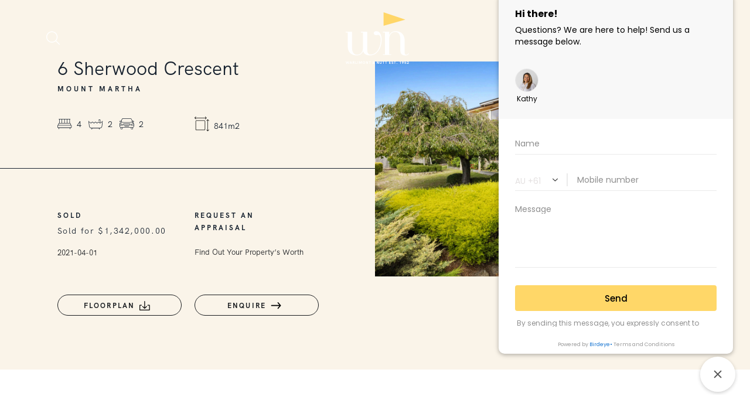

--- FILE ---
content_type: text/html; charset=UTF-8
request_url: https://www.wnre.com.au/property/6-sherwood-crescent-mount-martha-vic-3934-1524606/
body_size: 75222
content:
<!DOCTYPE html><html lang="en-AU"><head><meta charSet="utf-8"/><meta http-equiv="x-ua-compatible" content="ie=edge"/><meta name="viewport" content="width=device-width, initial-scale=1, shrink-to-fit=no"/><meta name="generator" content="Gatsby 5.13.7"/><meta data-react-helmet="true" property="og:url" content="https://www.wnre.com.au/property/6-sherwood-crescent-mount-martha-vic-3934-1524606/"/><meta data-react-helmet="true" name="twitter:creator" content="@atollon"/><meta data-react-helmet="true" property="og:title" content="6 Sherwood Crescent, Mount Martha VIC 3934"/><meta data-react-helmet="true" name="twitter:title" content="6 Sherwood Crescent, Mount Martha VIC 3934"/><meta data-react-helmet="true" name="description" content="This much-loved family home for over 23 years with spectacular north facing views of the glistening Port Phillip Bay, lush treetops and city skyline sits in a prized location within walking distance t..."/><meta data-react-helmet="true" property="og:description" content="This much-loved family home for over 23 years with spectacular north facing views of the glistening Port Phillip Bay, lush treetops and city skyline sits in a prized location within walking distance t..."/><meta data-react-helmet="true" name="twitter:description" content="This much-loved family home for over 23 years with spectacular north facing views of the glistening Port Phillip Bay, lush treetops and city skyline sits in a prized location within walking distance t..."/><meta data-react-helmet="true" name="twitter:site" content="@atollon"/><meta data-react-helmet="true" name="twitter:card" content="summary_large_image"/><meta data-react-helmet="true" property="article:modified_time" content="2024-07-30T00:13:53Z"/><meta data-react-helmet="true" property="article:published_time" content="2024-07-30T00:13:53Z"/><meta data-react-helmet="true" property="article:publisher" content="https://www.facebook.com/warlimontandnutt/"/><meta data-react-helmet="true" property="og:locale" content="en_AU"/><meta data-react-helmet="true" property="og:type" content="article"/><meta data-react-helmet="true" property="og:site_name" content="Warlimont &amp; Nutt"/><meta data-react-helmet="true" property="og:image" content="https://www.datocms-assets.com/115069/1722298260-6sherwood-3-b2d2-2d03-1716-1ee9-145b-821a-75d4-299a_20210316104314.jpg?auto=format&amp;fit=max&amp;w=1000"/><meta data-react-helmet="true" name="twitter:image" content="https://www.datocms-assets.com/115069/1722298260-6sherwood-3-b2d2-2d03-1716-1ee9-145b-821a-75d4-299a_20210316104314.jpg?auto=format&amp;fit=max&amp;w=1000"/><meta data-react-helmet="true" property="og:image:width" content="1200"/><meta data-react-helmet="true" property="og:image:height" content="900"/><meta name="theme-color" content="#16212e"/><style data-href="/styles.b97e8e63018988851911.css" data-identity="gatsby-global-css">@charset "UTF-8";@font-face{font-display:swap;font-family:HKGrotesk;font-style:normal;font-weight:400;src:url(/static/HKGrotesk-Regular-6638350d4b2b96867770929c556d89e0.otf) format("truetype")}@font-face{font-display:swap;font-family:HKGrotesk;font-style:normal;font-weight:600;src:url(/static/HKGrotesk-Medium-78037f1cbee6991d0c130cca1a8b29d6.otf) format("truetype")}@font-face{font-display:swap;font-family:HKGrotesk;font-style:normal;font-weight:700;src:url(/static/HKGrotesk-Bold-031cc5f3a6785589af66c66160ec2c28.otf) format("truetype")}@font-face{font-display:swap;font-family:WulkanDisplay;font-style:normal;font-weight:500;src:url(/static/WulkanDisplay-Medium-7fc6cc010a94506e98cd6c2e3b0c8e9d.woff) format("woff"),url(/static/WulkanDisplay-Medium-7fc6cc010a94506e98cd6c2e3b0c8e9d.woff) format("truetype")}@font-face{font-display:swap;font-family:WulkanDisplay;font-style:italic;font-weight:500;src:url(/static/WulkanDisplay-MediumItalic-96a166b18633136ba38d9f0c3b8969b9.woff) format("woff"),url(/static/WulkanDisplay-MediumItalic-96a166b18633136ba38d9f0c3b8969b9.woff) format("truetype")}@font-face{font-display:swap;font-family:WulkanDisplay;font-style:normal;font-weight:600;src:url(/static/WulkanDisplay-SemiBold-05f16950222c508726210c479280efbc.woff) format("woff"),url(/static/WulkanDisplay-SemiBold-05f16950222c508726210c479280efbc.woff) format("truetype")}@font-face{font-display:swap;font-family:ObjektivMk1;font-style:normal;font-weight:700;src:url(/static/ObjektivMk1-Bold-511392ed41a628729ef9d27221e3b13e.woff) format("woff"),url(/static/ObjektivMk1-Bold-511392ed41a628729ef9d27221e3b13e.woff) format("truetype")}@font-face{font-display:swap;font-family:ObjektivMk1;font-style:normal;font-weight:400;src:url(/static/ObjektivMk1-Regular-29b029bdb99a10fbbb78bd0929e88370.woff) format("woff"),url(/static/ObjektivMk1-Regular-29b029bdb99a10fbbb78bd0929e88370.woff) format("truetype")}@font-face{font-display:swap;font-family:ObjektivMk1;font-style:normal;font-weight:300;src:url(/static/ObjektivMk1-Light-b4ca6bc22e85209162401983a42cbd01.woff) format("woff"),url(/static/ObjektivMk1-Light-b4ca6bc22e85209162401983a42cbd01.woff) format("truetype")}@font-face{font-display:swap;font-family:ObjektivMk1;font-style:normal;font-weight:500;src:url(/static/ObjektivMk1-Medium-35088c8df5c7b905b8f751570a1ff09b.woff) format("woff"),url(/static/ObjektivMk1-Medium-35088c8df5c7b905b8f751570a1ff09b.woff) format("truetype")}:root{--color-primary:#000;--color-secondary:#fff;--font-primary:"HKGrotesk",sans-serif;--font-heading:"WulkanDisplay",sans-serif;--container-primary:1366px;--container-secondary:1085px;--color-dark-background:#16212e;--color-light-background:#ece7de;--color-yellow:#ffd768;--color-text-primary:#181b1f;--color-border:#cbcbcb;--color-background-blend:236,231,222;--color-video-blend:126,126,126;--color-property-blend:134,137,134;--color-separator:#979797;--color-stat-separator:#868986;--color-button-text:#faf4e9;--color-details-background:#dbd1c7}*{font-family:var(--font-primary)}html{-ms-text-size-adjust:100%;-webkit-text-size-adjust:100%;-webkit-font-smoothing:antialiased;font-family:sans-serif}body{margin:0}::-webkit-scrollbar{display:none}article,aside,details,figcaption,figure,footer,header,main,menu,nav,section,summary{display:block}audio,canvas,progress,video{display:inline-block}audio:not([controls]){display:none;height:0}progress{vertical-align:baseline}[hidden],template{display:none}a{-webkit-text-decoration-skip:objects;background-color:transparent}a:active,a:hover{outline-width:0}abbr[title]{border-bottom:none;text-decoration:underline;-webkit-text-decoration:underline dotted;text-decoration:underline dotted}b,strong{font-weight:inherit;font-weight:bolder}dfn{font-style:italic}h1{font-size:2em;margin:.67em 0}mark{background-color:#ff0;color:#000}small{font-size:80%}sub,sup{font-size:75%;line-height:0;position:relative;vertical-align:baseline}sub{bottom:-.25em}sup{top:-.5em}img{border-style:none}svg:not(:root){overflow:hidden}code,kbd,pre,samp{font-family:monospace,monospace;font-size:1em}figure{margin:1em 40px}hr{box-sizing:content-box;height:0;overflow:visible}button,input,optgroup,select,textarea{font:inherit;margin:0}optgroup{font-weight:700}button,input{overflow:visible}button,select{text-transform:none}[type=reset],[type=submit],button,html [type=button]{-webkit-appearance:button}[type=button]::-moz-focus-inner,[type=reset]::-moz-focus-inner,[type=submit]::-moz-focus-inner,button::-moz-focus-inner{border-style:none;padding:0}[type=button]:-moz-focusring,[type=reset]:-moz-focusring,[type=submit]:-moz-focusring,button:-moz-focusring{outline:1px dotted ButtonText}fieldset{border:1px solid silver;margin:0 2px;padding:.35em .625em .75em}legend{box-sizing:border-box;color:inherit;display:table;max-width:100%;padding:0;white-space:normal}textarea{overflow:auto}[type=checkbox],[type=radio]{box-sizing:border-box;padding:0}[type=number]::-webkit-inner-spin-button,[type=number]::-webkit-outer-spin-button{height:auto}[type=search]{-webkit-appearance:textfield;outline-offset:-2px}[type=search]::-webkit-search-cancel-button,[type=search]::-webkit-search-decoration{-webkit-appearance:none}::-webkit-input-placeholder{color:inherit;opacity:.54}::-webkit-file-upload-button{-webkit-appearance:button;font:inherit}html{box-sizing:border-box;font:112.5%/1.45em georgia,serif}*{margin:0;padding:0}*,:after,:before{box-sizing:inherit}body{word-wrap:break-word;-ms-font-feature-settings:"kern","liga","clig","calt";font-feature-settings:"kern","liga","clig","calt";color:rgba(0,0,0,.8);font-family:georgia,serif;font-kerning:normal;font-weight:400}img{margin:0;max-width:100%;padding:0}h1{font-size:2.25rem}h1,h2{color:inherit;font-family:-apple-system,BlinkMacSystemFont,Segoe UI,Roboto,Oxygen,Ubuntu,Cantarell,Fira Sans,Droid Sans,Helvetica Neue,sans-serif;font-weight:700;line-height:1.1;margin:0;padding:0;text-rendering:optimizeLegibility}h2{font-size:1.62671rem}h3{font-size:1.38316rem}h3,h4{color:inherit;font-family:-apple-system,BlinkMacSystemFont,Segoe UI,Roboto,Oxygen,Ubuntu,Cantarell,Fira Sans,Droid Sans,Helvetica Neue,sans-serif;font-weight:700;line-height:1.1;margin:0;padding:0;text-rendering:optimizeLegibility}h4{font-size:1rem}h5{font-size:.85028rem}h5,h6{color:inherit;font-family:-apple-system,BlinkMacSystemFont,Segoe UI,Roboto,Oxygen,Ubuntu,Cantarell,Fira Sans,Droid Sans,Helvetica Neue,sans-serif;font-weight:700;line-height:1.1;margin:0;padding:0;text-rendering:optimizeLegibility}h6{font-size:.78405rem}hgroup{margin:0 0 1.45rem;padding:0}ul{margin:0 0 0 1.45rem}ol,ul{list-style-image:none;list-style-position:outside;padding:0}ol{margin:0 0 1.45rem 1.45rem}dd,dl{margin:0 0 1.45rem}dd,dl,p{padding:0}p{margin:0}figure{padding:0}figure,pre{margin:0 0 1.45rem}pre{word-wrap:normal;background:rgba(0,0,0,.04);border-radius:3px;font-size:.85rem;line-height:1.42;overflow:auto;padding:1.45rem}table{border-collapse:collapse;font-size:1rem;line-height:1.45rem;width:100%}fieldset,table{margin:0 0 1.45rem;padding:0}blockquote{margin:0 1.45rem 1.45rem;padding:0}form,iframe,noscript{margin:0 0 1.45rem;padding:0}hr{background:rgba(0,0,0,.2);border:none;height:1px;margin:0 0 calc(1.45rem - 1px);padding:0}address{margin:0 0 1.45rem;padding:0}b,dt,strong,th{font-weight:700}li{margin-bottom:.725rem}ol li,ul li{padding-left:0}li>ol,li>ul{margin-bottom:.725rem;margin-left:1.45rem;margin-top:.725rem}blockquote :last-child,li :last-child,p :last-child{margin-bottom:0}li>p{margin-bottom:.725rem}code,kbd,samp{font-size:.85rem;line-height:1.45rem}abbr,abbr[title],acronym{border-bottom:1px dotted rgba(0,0,0,.5);cursor:help}abbr[title]{text-decoration:none}td,th,thead{text-align:left}td,th{font-feature-settings:"tnum";-moz-font-feature-settings:"tnum";-ms-font-feature-settings:"tnum";-webkit-font-feature-settings:"tnum";border-bottom:1px solid rgba(0,0,0,.12);padding:.725rem .96667rem calc(.725rem - 1px)}td:first-child,th:first-child{padding-left:0}td:last-child,th:last-child{padding-right:0}code,tt{background-color:rgba(0,0,0,.04);border-radius:3px;font-family:SFMono-Regular,Consolas,Roboto Mono,Droid Sans Mono,Liberation Mono,Menlo,Courier,monospace;padding:.2em 0}pre code{background:none;line-height:1.42}code:after,code:before,tt:after,tt:before{content:" ";letter-spacing:-.2em}pre code:after,pre code:before,pre tt:after,pre tt:before{content:""}@media only screen and (max-width:480px){html{font-size:100%}}.form.form-grid fieldset{border:none;display:grid!important;gap:24px}@media(min-width:1085px){.form.form-grid fieldset{grid-template-columns:1fr 1fr}}.form.form-inline fieldset{display:flex!important;gap:24px}.form div[role=alert]{font-family:var(--font-primary);font-size:13px;margin-top:7px}.form__text label{display:none}.form__text input{background:transparent;border:none;border-bottom:1px solid var(--color-secondary);color:var(--color-secondary);font-family:var(--font-primary);font-size:13px;font-weight:400;letter-spacing:normal;line-height:1;padding:0 10px 15px 0;width:100%}.form__text input:focus{outline:none}.form__text input::placeholder{opacity:1}.form__textarea label{display:none}.form__textarea textarea{background:transparent;border:none;border-bottom:1px solid var(--color-secondary);color:var(--color-secondary);font-family:var(--font-primary);font-size:13px;height:150px;letter-spacing:normal;line-height:1;padding:0 10px 15px 0;width:100%}.form__textarea textarea:focus{outline:none}.form__textarea textarea::placeholder{opacity:1}.form__checkbox{align-items:center;display:flex}.form__checkbox label{cursor:pointer;font-size:13px;font-stretch:normal;font-style:normal;letter-spacing:normal;line-height:1.54}.form__checkbox label,.form__checkbox label a{color:var(--color-secondary);font-family:var(--font-primary)}.form__checkbox label a{font-weight:700;text-decoration:underline}.form__checkbox .checkbox-box{border:1px solid var(--color-secondary);height:28px!important;margin-right:10px;width:28px!important}.form__checkbox input[type=checkbox]{display:none}.form__checkbox input[type=checkbox]:checked+.checkbox-box{background-image:url("[data-uri]");background-repeat:no-repeat}.form__checkboxes{grid-column:span 2}.form__checkboxes .form__checkboxes-label{display:flex;font-weight:700}.form__checkboxes .form__checkboxes-wrapper{display:flex;gap:20px;justify-content:flex-start;margin-top:20px}.form__checkboxes label{color:var(--color-secondary);cursor:pointer;font-family:var(--font-primary);font-size:13px;font-stretch:normal;font-style:normal;letter-spacing:normal;line-height:1.54}.form__checkboxes .checkbox-box{border:1px solid var(--color-secondary);height:28px;margin-right:10px;width:28px}.form__checkboxes input[type=checkbox]{display:none}.form__checkboxes input[type=checkbox]:checked+.checkbox-box{background-image:url("[data-uri]");background-repeat:no-repeat}.form__submit{display:grid;gap:36px;margin-top:24px}.form__submit button{background-color:var(--color-dark-background);border:none;border-radius:20px;color:var(--color-secondary);cursor:pointer;display:block;font-family:var(--font-primary);font-size:14px;font-weight:600;line-height:normal;outline:none;padding:11px 0}@media(min-width:1085px){.form__submit{margin-top:0}}.form__file{border:1px dashed var(--color-primary);cursor:pointer;padding:20px;position:relative}.form__file input{cursor:pointer;height:100%;left:0;opacity:0;position:absolute;top:0;width:100%}.form__file svg{margin:10px 0 0}.form__file h3,.form__file label,.form__file p,.form__file span{font-size:13px}::selection{background:var(--color-primary);color:var(--color-secondary)}body{min-height:100vh;overflow-x:hidden;width:100vw}.mobile{display:none}.desktop{display:block}.d-none{display:none}div,li,ol,p,span,table,ul{font-size:16px;font-weight:300;line-height:1.2}a,div,li,ol,p,span,table,ul{font-family:var(--font-primary)}a{color:var(--color-primary);text-decoration:none}@media(max-width:1300px){.sidetext{display:none}}@media(max-width:992px){.mobile{display:block}.desktop{display:none}}.error-404{align-items:center;display:flex;flex-direction:column;justify-content:center;min-height:80vh;width:100%}.error-404__content__title{font-family:var(--font-primary);font-weight:700}.error-404__content__description{font-weight:200}header{padding:0 24px;position:fixed;transition:all .3s ease;width:100%;z-index:1000}@media(min-width:1085px){header{padding-left:79px;padding-right:71px}}body.scroll-prevent{overflow-y:hidden}.has-scrolled{background-color:var(--color-dark-background)}.has-scrolled .header__container{padding:20px 0}@media(min-width:1085px){.has-scrolled .header__container{height:80px}}.has-scrolled .header__container__logo{height:20px;width:45px}@media(min-width:1085px){.has-scrolled .header__container__logo{height:58px;width:70px}}.header{position:fixed;top:0;transition:.3s;width:100vw;z-index:1000}.header__dark{background-color:var(--color-dark-background)!important;transition-duration:10s!important}.header__container{align-items:flex-end;display:flex;justify-content:space-between;margin-left:auto;margin-right:auto;max-width:calc(50vw + 565px);padding:22px 0;transition:.4s;z-index:1000}@media(min-width:1085px){.header__container{align-items:center;height:130px;padding:unset}}.header__container__logo{height:20px;transition:all .3s ease;width:45px;z-index:10}.header__container__logo img{margin-top:-10px}@media(min-width:1085px){.header__container__logo{height:89px;width:108px}.header__container__logo img{margin-top:0}}.header__container__hamburger,.header__container__search{background:transparent;border:none;cursor:pointer;outline:none;padding:0;z-index:10}.header__container__hamburger.is-light>img,.header__container__search.is-light>img{filter:invert(100%)!important}.header__container__hamburger img{height:21px;margin-bottom:-8px;width:21px}@media(min-width:1085px){.header__container__hamburger img{height:25px;width:25px}}.header__container__cross img{height:21px;margin-bottom:-8px;width:21px}@media(min-width:1085px){.header__container__cross img{height:25px;width:25px}}.header__container__search img{display:block;width:20px}@media(min-width:1085px){.header__container__search img{height:24px;width:24px}}.header__flyout{animation:fadein .2s linear .1s forwards;background-color:var(--color-dark-background);height:100vh;opacity:0;overflow:scroll;padding:27px;position:fixed;right:0;top:0;width:100%;z-index:-1}@media(min-width:1085px){.header__flyout{padding:0 70px}}.header__flyout__top{color:var(--color-secondary);display:flex;flex-direction:column;margin:0 auto;max-width:var(--container-secondary);padding-top:110px}@media(min-width:1085px){.header__flyout__top{align-items:center;flex-direction:row;justify-content:space-between;padding-top:210px}}.header__flyout__top__left{display:flex;justify-content:space-between;padding:0}@media(min-width:1085px){.header__flyout__top__left{padding:unset}}@media(min-width:1240px){.header__flyout__top__left{width:68%}}.header__flyout__top__left .header-nav,.header__flyout__top__left .header-nav-second{flex:1 1}.header__flyout__top__left .header-nav a,.header__flyout__top__left .header-nav-second a{text-decoration:none}.header__flyout__top__left .header-nav p,.header__flyout__top__left .header-nav-second p{color:var(--color-secondary);font-family:var(--font-primary);font-size:20px;font-stretch:normal;font-style:normal;font-weight:700;font-weight:500;letter-spacing:normal;line-height:1.85;text-align:center}@media(min-width:1085px){.header__flyout__top__left .header-nav p,.header__flyout__top__left .header-nav-second p{font-size:32px;line-height:1.81;text-align:unset}.header__flyout__top__left .header-nav p:hover,.header__flyout__top__left .header-nav-second p:hover{color:var(--color-yellow)}.header__flyout__top__left .header-nav-second{margin-left:82px}}.header__flyout__top__right{margin-top:115px;padding:7px}@media(min-width:1085px){.header__flyout__top__right{display:flex;margin-top:unset;padding:unset}}.header__flyout__top__right__address-contact{display:flex;justify-content:space-between;margin-bottom:17px}@media(min-width:1085px){.header__flyout__top__right__address-contact{flex-direction:column;margin-bottom:unset}.header__flyout__top__right__address-contact .header-address{margin-bottom:48px}}.header__flyout__top__right__address-contact .header-address__label{font-family:var(--font-primary);font-size:14px;font-weight:500;line-height:18.24px;margin-bottom:12px;text-align:center}@media(min-width:1085px){.header__flyout__top__right__address-contact .header-address__label{margin-bottom:11px}}.header__flyout__top__right__address-contact .header-address__address{color:var(--color-border);font-family:var(--font-primary);font-size:13px;font-weight:400;line-height:1.69;text-align:center}@media(min-width:1085px){.header__flyout__top__right__address-contact .header-address__address{line-height:1.54}}.header__flyout__top__right__address-contact .header-contact{min-width:140px;padding:0 10px}@media(min-width:1085px){.header__flyout__top__right__address-contact .header-contact{min-width:unset;padding:unset}}.header__flyout__top__right__address-contact .header-contact__label{font-family:var(--font-primary);font-size:14px;font-weight:500;line-height:18.24px;margin-bottom:12px;text-align:center}@media(min-width:1085px){.header__flyout__top__right__address-contact .header-contact__label{margin-bottom:11px}}.header__flyout__top__right__address-contact .header-contact a{text-decoration:none}.header__flyout__top__right__address-contact .header-contact__number{color:var(--color-border);font-family:var(--font-primary);font-size:15px;font-weight:400;line-height:1.6;text-align:center}.header__flyout__top__right__email-socials{align-items:flex-end;display:flex;flex-direction:row-reverse;justify-content:space-between}@media(min-width:1085px){.header__flyout__top__right__email-socials{align-items:unset;flex-direction:column;margin-left:54px}}.header__flyout__top__right__email-socials .header-email__label{font-family:var(--font-primary);font-size:14px;font-weight:500;line-height:18.24px;margin-bottom:12px;text-align:center}@media(min-width:1085px){.header__flyout__top__right__email-socials .header-email__label{margin-bottom:11px}}.header__flyout__top__right__email-socials .header-email a{text-decoration:none}.header__flyout__top__right__email-socials .header-email__mail{color:var(--color-border);font-family:var(--font-primary);font-size:13px;font-weight:400;line-height:1.69;text-align:center}@media(min-width:1085px){.header__flyout__top__right__email-socials .header-email__mail{line-height:1.54}}.header__flyout__top__right__email-socials .header-socials{min-width:161px;padding:0 15px}@media(min-width:1085px){.header__flyout__top__right__email-socials .header-socials{min-width:unset;padding:unset}}.header__flyout__top__right__email-socials .header-socials__label{font-family:var(--font-primary);font-size:14px;font-weight:500;line-height:18.24px;margin-bottom:12px;text-align:center}@media(min-width:1085px){.header__flyout__top__right__email-socials .header-socials__label{margin-bottom:11px}}.header__flyout__top__right__email-socials .header-socials span{display:flex;justify-content:space-between;margin:0 auto}.header__flyout__top__right__email-socials .header-socials span img{height:16px}@media(min-width:1085px){.header__flyout__top__right__email-socials .header-socials span img{height:18px}}.header__flyout__line{background-color:var(--color-border);height:1px;margin-top:60px}@media(min-width:1085px){.header__flyout__line{margin:114px auto 0;width:calc(100% - 150px)}}.header__flyout__bottom p{color:var(--color-secondary);font-family:var(--font-primary);font-size:10px;font-style:normal;font-weight:700;letter-spacing:3.33px;line-height:normal;line-height:18px;margin-bottom:28px;margin-top:28px;text-align:center;text-transform:uppercase}@keyframes fadein{0%{opacity:0}to{opacity:1}}.footer{background-color:var(--color-dark-background);color:var(--color-secondary);padding:141px 25px 64px;position:relative}@media(min-width:1085px){.footer{padding:112px 99px 80px}}.footer__container{margin-left:auto;margin-right:auto;max-width:var(--container-primary)}.footer__container__logo{height:45px;left:50%;position:absolute;top:60px;transform:translateX(-50%);width:149px}@media(min-width:1085px){.footer__container__logo{height:30.34px;top:96px;width:220px}}.footer__container__top{display:flex;flex-direction:column;margin:0 auto;max-width:calc(var(--container-secondary) - 80px)}@media(min-width:1085px){.footer__container__top{flex-direction:row;justify-content:space-between}}.footer__container__top__address-contact{display:flex;justify-content:space-between;margin-bottom:17px}@media(min-width:1085px){.footer__container__top__address-contact{flex-direction:column;margin-bottom:unset;min-width:181px}.footer__container__top__address-contact .footer-address{margin-bottom:48px}}.footer__container__top__address-contact .footer-address__label{font-family:var(--font-primary);font-size:14px;font-weight:500;line-height:18.24px;margin-bottom:12px;text-align:center}@media(min-width:1085px){.footer__container__top__address-contact .footer-address__label{margin-bottom:14px}}.footer__container__top__address-contact .footer-address__address{color:var(--color-border);font-family:var(--font-primary);font-size:13px;font-weight:400;line-height:1.69;text-align:center}@media(min-width:1085px){.footer__container__top__address-contact .footer-address__address{line-height:1.54}}.footer__container__top__address-contact .footer-contact{min-width:140px;padding:0 10px}@media(min-width:1085px){.footer__container__top__address-contact .footer-contact{min-width:unset;padding:unset}}.footer__container__top__address-contact .footer-contact__label{font-family:var(--font-primary);font-size:14px;font-weight:500;line-height:18.24px;margin-bottom:12px;text-align:center}@media(min-width:1085px){.footer__container__top__address-contact .footer-contact__label{margin-bottom:14px}}.footer__container__top__address-contact .footer-contact a{text-decoration:none}.footer__container__top__address-contact .footer-contact__number{color:var(--color-border);font-family:var(--font-primary);font-size:13px;font-weight:400;line-height:1.6;text-align:center}@media(min-width:1085px){.footer__container__top__address-contact .footer-contact__number{line-height:.67}}.footer__container__top__email-socials{align-items:flex-end;display:flex;flex-direction:row-reverse;justify-content:space-between}@media(min-width:1085px){.footer__container__top__email-socials{align-items:unset;flex-direction:column;min-width:181px}}.footer__container__top__email-socials .footer-email__label{font-family:var(--font-primary);font-size:14px;font-weight:500;line-height:18.24px;margin-bottom:12px;text-align:center}@media(min-width:1085px){.footer__container__top__email-socials .footer-email__label{margin-bottom:14px}}.footer__container__top__email-socials .footer-email a{text-decoration:none}.footer__container__top__email-socials .footer-email__mail{color:var(--color-border);font-family:var(--font-primary);font-size:13px;font-weight:400;line-height:1.69;text-align:center}@media(min-width:1085px){.footer__container__top__email-socials .footer-email__mail{line-height:1.54}}.footer__container__top__email-socials .footer-socials{min-width:171px;padding:0 15px}@media(min-width:1085px){.footer__container__top__email-socials .footer-socials{min-width:181px}}.footer__container__top__email-socials .footer-socials__label{font-family:var(--font-primary);font-size:14px;font-weight:500;line-height:18.24px;margin-bottom:12px;text-align:center}@media(min-width:1085px){.footer__container__top__email-socials .footer-socials__label{margin-bottom:14px}}.footer__container__top__email-socials .footer-socials span{display:flex;justify-content:space-between;margin:0 auto}.footer__container__top__email-socials .footer-socials span img{height:16px}@media(min-width:1085px){.footer__container__top__email-socials .footer-socials span img{height:18px}}.footer__container__top__links-desktop{display:none}@media(min-width:1085px){.footer__container__top__links-desktop{display:block;padding-top:65px;width:183px}.footer__container__top__links-desktop a{text-decoration:none}.footer__container__top__links-desktop p{color:var(--color-secondary);font-family:var(--font-primary);font-size:14px;font-weight:400;line-height:24px;text-align:center}}.footer__container__line-one{background-color:var(--color-border);height:1px;margin-bottom:35px;margin-top:34px}@media(min-width:1085px){.footer__container__line-one{margin-bottom:26px;margin-top:57px}}.footer__container__mobile-links{align-items:center;display:flex;justify-content:space-between}@media(min-width:1085px){.footer__container__mobile-links{display:none}}.footer__container__mobile-links .footer-nav{min-width:156px}.footer__container__mobile-links .footer-nav-second{min-width:139px}.footer__container__mobile-links .footer-nav a,.footer__container__mobile-links .footer-nav-second a{text-decoration:none}.footer__container__mobile-links .footer-nav p,.footer__container__mobile-links .footer-nav-second p{color:var(--color-secondary);font-family:var(--font-primary);font-size:12px;letter-spacing:0;line-height:2;text-align:center}.footer__container__line-two{background-color:var(--color-border);height:1px;margin:35px 0}@media(min-width:1085px){.footer__container__line-two{display:none}}.footer__container__bottom{display:flex;flex-direction:column;margin:0 auto;max-width:var(--container-secondary)}@media(min-width:1085px){.footer__container__bottom{flex-direction:row;justify-content:space-between}}.footer__container__bottom__terms-privacy{display:flex;justify-content:space-between;margin-bottom:8px;padding:0 61px}@media(min-width:600px){.footer__container__bottom__terms-privacy{padding:unset}}@media(min-width:1085px){.footer__container__bottom__terms-privacy{margin-bottom:unset;width:217px}}.footer__container__bottom__terms-privacy a{text-decoration:none}.footer__container__bottom__terms-privacy p{color:var(--color-secondary);font-family:var(--font-primary);font-size:11px;font-weight:400;line-height:normal}.footer__container__bottom__links-desktop-more{display:none}@media(min-width:1085px){.footer__container__bottom__links-desktop-more{display:block;width:113px}.footer__container__bottom__links-desktop-more .footer-nav-second{display:flex}.footer__container__bottom__links-desktop-more .footer-nav-second a{text-decoration:none}.footer__container__bottom__links-desktop-more .footer-nav-second p{color:var(--color-secondary);font-family:var(--font-primary);font-size:11px;font-weight:400;line-height:normal;margin-right:38px}}.footer__container__bottom__info{display:flex;justify-content:space-between;padding:0 46px}@media(min-width:600px){.footer__container__bottom__info{padding:unset}}@media(min-width:1085px){.footer__container__bottom__info{width:240px}}@media(min-width:1100px){.footer__container__bottom__info{width:266px}}.footer__container__bottom__info a,.footer__container__bottom__info p{color:var(--color-secondary);font-family:var(--font-primary);font-size:11px;font-weight:400;letter-spacing:normal;line-height:normal}.footer__container__bottom__info a{text-decoration:none}.footer__container__bottom__info span{line-height:normal}.footer__container__about{margin:35px auto 0;max-width:calc(var(--container-secondary) - 300px)}@media(min-width:1085px){.footer__container__about{margin-top:32px}}.footer__container__about p{color:var(--color-border);font-family:var(--font-primary);font-size:11px;font-weight:300;letter-spacing:normal;line-height:1.73;text-align:center}.error-container{align-items:center;display:flex;justify-content:center;min-height:80vh}.error-container__content>h1{font-family:var(--font-primary);font-weight:700}.error-container__content>p{font-weight:200}.error-container__content>a,.error-container__content>p{font-family:var(--font-primary)}.top-banner{background-position:50%;background-size:cover;padding:0 27px;position:relative}.top-banner:before{background-color:rgba(0,0,0,.5);content:"";height:100%;left:0;position:absolute;top:0;width:100%}.top-banner.no-padding{padding:0;z-index:999}.top-banner video{display:block;height:100%;margin:0;object-fit:cover;object-position:center;width:100%}.top-banner .gatsby-image-wrapper,.top-banner video{left:0;position:absolute;top:0}.top-banner__container{align-items:center;display:flex;justify-content:center;min-height:100vh;padding-bottom:92px;position:relative}.top-banner__container.top-banner-small{min-height:500px;padding-bottom:0}@media(min-width:1085px){.top-banner__container{padding-bottom:unset}.top-banner__container.top-banner-small{min-height:600px;padding-top:60px}}.top-banner__container__logo-link{left:50%;position:fixed;z-index:1001}.top-banner__container__logo{height:185px!important;transform-origin:bottom;width:225px!important}@media(min-width:1085px){.top-banner__container__logo{height:265px!important;width:322px!important}}.top-banner__container__info__heading{padding:0}@media(min-width:1085px){.top-banner__container__info__heading{padding:unset}}.top-banner__container__info span,.top-banner__container__info__heading{color:var(--color-secondary);font-family:var(--font-heading);font-size:30px;font-weight:500;letter-spacing:normal;line-height:normal;text-align:center}@media(min-width:1085px){.top-banner__container__info span,.top-banner__container__info__heading{font-size:50px}}.top-banner__container__info h1{font-style:normal}.top-banner__container__info p{color:var(--color-secondary);font-family:var(--font-primary);font-size:14px;font-weight:600;line-height:normal;margin-top:20px;padding:0 10%;text-align:center}@media(min-width:1085px){.top-banner__container__info p{line-height:normal;margin-top:24px}}@media(max-width:992px){.top-banner{background-position:70% 50%}}.newsletter{background-position:50%;background-size:cover;display:flex;justify-content:center;padding:62px 27px 60px}@media(min-width:1085px){.newsletter{padding:110px 0 181px}}.newsletter__logo{display:flex;justify-content:center;margin-bottom:30px}.newsletter__logo img{height:auto;margin:0;width:90px}.newsletter__container{width:608px}.newsletter__container span,.newsletter__container__heading{color:var(--color-secondary);font-size:30px;font-style:normal;font-weight:500;letter-spacing:normal;line-height:normal;margin-bottom:28px;text-align:center}.newsletter__container span br,.newsletter__container__heading br{display:none}.newsletter__container span br#mobile,.newsletter__container__heading br#mobile{display:block}@media(min-width:1085px){.newsletter__container span,.newsletter__container__heading{font-size:32px;margin-bottom:40px}.newsletter__container span br,.newsletter__container__heading br{display:block}.newsletter__container span br#mobile,.newsletter__container__heading br#mobile{display:none}}.newsletter__container span span,.newsletter__container__heading span{padding:unset}.newsletter__container ul{display:flex;flex-wrap:wrap;gap:20px;justify-content:center;list-style:none;margin:50px 0 0;padding:0}.newsletter__container ul li{margin:0}.newsletter__container ul li .btn{background:var(--color-dark-background);border:1px solid var(--color-dark-background);border-radius:20px;color:var(--color-secondary);cursor:pointer;font-family:var(--font-primary);font-size:12px;font-weight:700;letter-spacing:2.18px;line-height:normal;padding:11px 20px;text-transform:uppercase;transition:all .3s ease}.newsletter__container__heading.popup-heading{margin:0 auto;max-width:360px}.three-cards{background-blend-mode:multiply;background-color:rgba(var(--color-background-blend),.21);padding:36px 27px 73px;position:relative}@media(min-width:1085px){.three-cards{padding:70px 27px 140px}.three-cards__container{display:flex}}.three-cards__container__left-label{color:var(--color-text-primary);font-family:var(--font-primary);font-size:9px;font-weight:700;left:0;letter-spacing:3px;text-transform:uppercase}.three-cards__container__left-label,.three-cards__container__right-line{min-width:calc(50vw - 542.5px);position:absolute;text-align:center;top:400px;transform:translateY(-50%) rotate(-90deg);z-index:1}.three-cards__container__right-line{right:0}.three-cards__container__right-line__line{border-bottom:1px solid var(--color-dark-background);margin:0 auto;width:100px}.three-cards__container__cards{margin:0 auto}@media(min-width:1085px){.three-cards__container__cards{width:var(--container-secondary)}}.three-cards__container__cards span,.three-cards__container__cards__heading{color:var(--color-text-primary);font-family:var(--font-primary);font-size:32px;font-stretch:normal;font-weight:500;letter-spacing:normal;line-height:1.19;margin-bottom:40px;text-align:center}@media(min-width:1085px){.three-cards__container__cards span,.three-cards__container__cards__heading{font-size:44px;line-height:1.05;margin-bottom:67px}}.three-cards__container__cards__heading{font-style:normal}.three-cards__container__cards__grid{display:grid;gap:40px}@media(min-width:1085px){.three-cards__container__cards__grid{gap:47px;grid-template-columns:1fr 1fr 1fr}}.three-cards__container__cards__grid .articles-card h1{color:var(--color-text-primary);font-family:var(--font-primary);font-size:26px;font-style:normal;font-weight:500;letter-spacing:normal;line-height:normal;margin-bottom:20px}@media(min-width:1085px){.three-cards__container__cards__grid .articles-card h1{font-size:32px;margin-bottom:29px;text-align:center}}.three-cards__container__cards__grid .articles-card__image{background-position:50%;background-repeat:no-repeat;background-size:100%;height:180px;left:-27px;max-width:calc(100% - 40px);position:relative}@media(min-width:400px){.three-cards__container__cards__grid .articles-card__image{height:35vh}}@media(min-width:1085px){.three-cards__container__cards__grid .articles-card__image{background-size:cover;height:464px;left:unset;max-width:unset}}.three-cards__container__cards__grid .articles-card p{color:var(--color-text-primary);font-family:var(--font-primary);font-size:14px;font-weight:400;letter-spacing:normal;line-height:1.57;margin-top:22px;max-width:245px}@media(min-width:1085px){.three-cards__container__cards__grid .articles-card p{font-size:13px;line-height:1.54;margin-top:30px;max-width:330px;text-align:center}}.three-cards__container__cards__grid .articles-card__button{margin-top:20px}@media(min-width:1085px){.three-cards__container__cards__grid .articles-card__button{margin-top:30px;text-align:center}}.three-cards__container__cards__grid .articles-card__button span button{background-color:transparent;border:none;border-radius:20px;color:var(--color-dark-background);cursor:pointer;font-family:var(--font-primary);font-size:14px;font-weight:400;letter-spacing:unset;line-height:18.24px;padding:11px 20px;text-transform:none;transition:all .3s ease}.three-cards__container__cards__grid .articles-card__button span button:hover{background-color:var(--color-dark-background);color:var(--color-secondary)}@media(max-width:1048px){.three-cards__container__cards__grid .articles-card__button span button{background-color:var(--color-dark-background);color:var(--color-secondary)}}@media(min-width:1085px){.three-cards__container__cards__grid .articles-card{transform:translateY(-155px)}}.three-cards__container__cards__grid .articles-card:nth-of-type(2n){transform:unset}.three-cards__container__cards__grid .articles-card:nth-of-type(2n) h1{text-align:right}@media(min-width:1085px){.three-cards__container__cards__grid .articles-card:nth-of-type(2n) h1{text-align:center}}.three-cards__container__cards__grid .articles-card:nth-of-type(2n) .articles-card__image{left:unset;position:relative;right:-67px}@media(min-width:1085px){.three-cards__container__cards__grid .articles-card:nth-of-type(2n) .articles-card__image{right:unset}}.three-cards__container__cards__grid .articles-card:nth-of-type(2n) p{position:relative;right:-67px}@media(min-width:1085px){.three-cards__container__cards__grid .articles-card:nth-of-type(2n) p{right:unset}}.three-cards__container__cards__grid .articles-card:nth-of-type(2n) .articles-card__button button{position:relative;right:-67px}@media(min-width:1085px){.three-cards__container__cards__grid .articles-card:nth-of-type(2n) .articles-card__button button{right:unset}}.dark-background,.dark-bg{background-color:var(--color-dark-background)}.intro-video{color:var(--color-secondary);padding:18px 27px 32.5px;position:relative}.intro-video__background-image{background-repeat:no-repeat;background-size:cover;height:1450px;left:0;position:absolute;top:100vh;width:100%;z-index:-1;z-index:0}@media(min-width:1085px){.intro-video{padding:100px 35px 120px}}.intro-video>div{display:flex}@media(min-width:1085px){.intro-video>div{justify-content:center}}.intro-video__lightbox{align-items:center;display:flex;height:100vh;justify-content:center;left:0;position:fixed;top:0;width:100%;z-index:999}.intro-video__lightbox__background{background:rgba(0,0,0,.5);cursor:pointer;height:100vh;left:0;position:absolute;top:0;width:100%;z-index:1000}.intro-video__lightbox__video{position:relative;z-index:1000}.intro-video__lightbox__close{cursor:pointer;font-family:var(--font-primary);font-size:15px;font-weight:500;position:absolute;right:0;top:-30px}.intro-video__left-label{left:0;top:170px;transform:translateY(-50%) rotate(-90deg)}.intro-video__left-label,.intro-video__right-label{color:var(--color-border);font-family:var(--font-primary);font-size:9px;font-weight:700;letter-spacing:3px;min-width:calc(50vw - 542.5px);position:absolute;text-align:center;text-transform:uppercase;z-index:1}.intro-video__right-label{right:0;top:200px;transform:translateY(-50%) rotate(90deg)}.intro-video__container{cursor:pointer;margin-left:auto;margin-right:auto;position:relative;width:100%}@media(min-width:1085px){.intro-video__container{width:var(--container-secondary)}}.intro-video__container__player-wrapper{display:block;min-height:212px;padding-top:31.4%;position:relative}@media(min-width:1085px){.intro-video__container__player-wrapper{min-height:300px}}.intro-video__container__player-wrapper .play-welcome{align-items:center;background:transparent;border:1px solid var(--color-secondary);border-radius:50%;cursor:pointer;display:flex;justify-content:center;left:calc(50% - 40px);padding:16px 15px 16px 19px;position:absolute;top:50%;transform:translate(-50%,-50%)}.intro-video__container .welcome,.intro-video__container h2{color:var(--color-secondary);font-family:var(--font-primary);font-size:14px;font-weight:400;left:calc(50% + 35px);line-height:18.24px;pointer-events:none;position:absolute;top:50%;transform:translate(-50%,-50%)}.intro-video__description{margin:-30px auto 0;max-width:870px;pointer-events:none;position:relative;text-align:center}@media(min-width:1085px){.intro-video__description{margin-top:-58px}}.intro-video__description div,.intro-video__description p,.intro-video__description span{font-family:var(--font-primary);font-size:26px;font-stretch:normal;font-weight:500;letter-spacing:normal;line-height:1.31;text-align:center}@media(min-width:1085px){.intro-video__description div,.intro-video__description p,.intro-video__description span{font-size:32px}}.intro-video__description div *{text-align:center}.intro-video__description div{font-style:normal}.home-properties{background-color:var(--color-dark-background);color:var(--color-secondary);padding:32.5px 27px 50px;position:relative}@media(min-width:1085px){.home-properties{padding:60px 35px 0}}.home-properties__container{max-height:788px}@media(min-width:1085px){.home-properties__container{max-height:578px}.home-properties__container__wrapper{display:flex}}.home-properties__container__wrapper__left-label{color:var(--color-border);font-family:var(--font-primary);font-size:9px;font-weight:700;left:0;letter-spacing:3px;text-transform:uppercase}.home-properties__container__wrapper__left-label,.home-properties__container__wrapper__right-line{min-width:calc(50vw - 542.5px);position:absolute;text-align:center;top:50%;transform:translateY(-50%) rotate(-90deg);z-index:1}.home-properties__container__wrapper__right-line{right:0}.home-properties__container__wrapper__right-line__line{border-bottom:1px solid var(--color-separator);display:none;margin:0 auto;width:100px}@media(min-width:1085px){.home-properties__container__wrapper__right-line__line{display:block}}.home-properties__container__wrapper__grid{z-index:9}@media(min-width:1085px){.home-properties__container__wrapper__grid{display:grid;gap:28px;grid-template-columns:305px auto;margin:0 auto;width:var(--container-secondary)}}.home-properties__container__wrapper__grid .home-property-left{display:none}@media(min-width:1085px){.home-properties__container__wrapper__grid .home-property-left{display:grid;gap:28px}}.home-properties__container__wrapper__grid .home-property-left>div a{text-decoration:none}.home-properties__container__wrapper__grid .home-property-left>div a .featured-property-card{background-blend-mode:multiply;background-color:rgba(var(--color-property-blend),.62);background-position:50%;background-size:cover;cursor:pointer;display:flex;flex-direction:column;height:401px;justify-content:flex-end;overflow-y:hidden;padding:30px;position:relative}.home-properties__container__wrapper__grid .home-property-left>div a .featured-property-card h4{color:var(--color-secondary);font-family:var(--font-primary);font-size:22px;font-stretch:normal;font-style:normal;font-weight:600;letter-spacing:normal;line-height:1.09}.home-properties__container__wrapper__grid .home-property-left>div a .featured-property-card p{color:var(--color-secondary);font-family:var(--font-primary);font-size:14px;font-stretch:normal;font-style:normal;font-weight:400;line-height:18.24px;margin-top:10px}.home-properties__container__wrapper__grid .home-property-left>div a .featured-property-card:hover>.featured-property-card__specs{transform:translateY(45%)}.home-properties__container__wrapper__grid .home-property-left>div a .featured-property-card__specs{background-color:var(--color-yellow);bottom:0;clip-path:polygon(0 0,100% 13%,100% 100%,0 100%);display:none;left:0;padding:0 20px;position:absolute;right:0;top:0;transform:translateY(100%);transition:all .3s ease}@media(min-width:1085px){.home-properties__container__wrapper__grid .home-property-left>div a .featured-property-card__specs{display:flex}}.home-properties__container__wrapper__grid .home-property-left>div a .featured-property-card__specs>div{bottom:calc(45% + 30px);position:absolute;width:calc(100% - 40px)}.home-properties__container__wrapper__grid .home-property-left>div a .featured-property-card__specs>div h4,.home-properties__container__wrapper__grid .home-property-left>div a .featured-property-card__specs>div p{color:var(--color-dark-background)}.home-properties__container__wrapper__grid .home-property-left>div a .featured-property-card__specs>div .overlay-specs{align-items:center;color:var(--color-dark-background);display:flex;justify-content:space-between;margin-top:24px}.home-properties__container__wrapper__grid .home-property-left>div a .featured-property-card__specs>div .overlay-specs__number{display:flex}.home-properties__container__wrapper__grid .home-property-left>div a .featured-property-card__specs>div .overlay-specs__number span{align-items:flex-end;display:flex}.home-properties__container__wrapper__grid .home-property-left>div a .featured-property-card__specs>div .overlay-specs__number span img{margin-right:8px}.home-properties__container__wrapper__grid .home-property-left>div a .featured-property-card__specs>div .overlay-specs__number span h3{font-family:var(--font-primary);font-size:14px;font-style:normal;font-weight:500;line-height:normal;margin-right:12px}.home-properties__container__wrapper__grid .home-property-left>div a .featured-property-card__specs>div .overlay-specs__line{background-color:var(--color-dark-background);height:1px;width:56px}.home-properties__container__wrapper__grid .home-property-left>div a .featured-property-card__sold{background-color:var(--color-yellow);clip-path:polygon(0 0,0 100%,100% 50%);height:48px;left:0;position:absolute;top:-48px;transform:translateY(100%);transition:all .3s ease;width:110px}.home-properties__container__wrapper__grid .home-property-left>div a .featured-property-card__sold p{color:var(--color-dark-background);font-family:var(--font-primary);font-size:20px;font-weight:600;letter-spacing:normal;padding:0 0 0 9px;text-align:left;text-transform:uppercase}.home-properties__container__wrapper__grid .home-property-left>div a .featured-property-card__sold--under-contract{height:63px;width:250px}.home-properties__container__wrapper__grid .home-property-left>div a .featured-property-card__sold--under-contract p{font-size:14px;margin-top:22px}.home-properties__container__wrapper__grid .home-property-left>div:nth-of-type(2) a .featured-property-card{height:256px}@media(min-width:1085px){.home-properties__container__wrapper__grid .home-property-left>div:nth-of-type(2) a .featured-property-card{height:300px}}.home-properties__container__wrapper__grid .home-property-right{display:grid;gap:32px;position:relative}@media(min-width:1085px){.home-properties__container__wrapper__grid .home-property-right{gap:28px;grid-template-columns:1fr 1fr}}.home-properties__container__wrapper__grid .home-property-right>div a{text-decoration:none}.home-properties__container__wrapper__grid .home-property-right>div .featured-property-card{background-blend-mode:multiply;background-color:rgba(var(--color-property-blend),.62);background-position:50%;background-size:cover;cursor:pointer;display:flex;flex-direction:column;height:256px;justify-content:flex-end;overflow-y:hidden;padding:30px 20px;position:relative}@media(min-width:1085px){.home-properties__container__wrapper__grid .home-property-right>div .featured-property-card{padding:30px}}.home-properties__container__wrapper__grid .home-property-right>div .featured-property-card h4{color:var(--color-secondary);font-family:var(--font-primary);font-size:22px;font-stretch:normal;font-style:normal;font-weight:600;letter-spacing:normal;line-height:1.09}.home-properties__container__wrapper__grid .home-property-right>div .featured-property-card p{color:var(--color-secondary);font-family:var(--font-primary);font-size:14px;font-stretch:normal;font-style:normal;font-weight:400;line-height:18.24px;margin-top:10px}@media(min-width:1085px){.home-properties__container__wrapper__grid .home-property-right>div .featured-property-card{height:464px}}.home-properties__container__wrapper__grid .home-property-right>div .featured-property-card:hover>.featured-property-card__specs{transform:translateY(45%)}.home-properties__container__wrapper__grid .home-property-right>div .featured-property-card__specs{background-color:var(--color-yellow);bottom:0;clip-path:polygon(0 0,100% 13%,100% 100%,0 100%);display:none;left:0;padding:0 20px;position:absolute;right:0;top:0;transform:translateY(100%);transition:all .3s ease}@media(min-width:1085px){.home-properties__container__wrapper__grid .home-property-right>div .featured-property-card__specs{display:flex}}.home-properties__container__wrapper__grid .home-property-right>div .featured-property-card__specs>div{bottom:calc(45% + 30px);position:absolute;width:calc(100% - 40px)}.home-properties__container__wrapper__grid .home-property-right>div .featured-property-card__specs>div h4,.home-properties__container__wrapper__grid .home-property-right>div .featured-property-card__specs>div p{color:var(--color-dark-background)}.home-properties__container__wrapper__grid .home-property-right>div .featured-property-card__specs>div .overlay-specs{align-items:center;color:var(--color-dark-background);display:flex;justify-content:space-between;margin-top:24px}.home-properties__container__wrapper__grid .home-property-right>div .featured-property-card__specs>div .overlay-specs__number{display:flex}.home-properties__container__wrapper__grid .home-property-right>div .featured-property-card__specs>div .overlay-specs__number span{align-items:flex-end;display:flex}.home-properties__container__wrapper__grid .home-property-right>div .featured-property-card__specs>div .overlay-specs__number span img{margin-right:8px}.home-properties__container__wrapper__grid .home-property-right>div .featured-property-card__specs>div .overlay-specs__number span h3{font-family:var(--font-primary);font-size:14px;font-style:normal;font-weight:500;line-height:normal;margin-right:12px}.home-properties__container__wrapper__grid .home-property-right>div .featured-property-card__specs>div .overlay-specs__line{background-color:var(--color-dark-background);height:1px;width:56px}.home-properties__container__wrapper__grid .home-property-right>div:nth-of-type(3){grid-column:1/-1}.home-properties__container__wrapper__grid .home-property-right>div:nth-of-type(3) .featured-property-card{height:256px}@media(min-width:1085px){.home-properties__container__wrapper__grid .home-property-right>div:nth-of-type(3) .featured-property-card{height:237px}}.home-properties__container__wrapper__grid .home-property-right>div:nth-of-type(3) .featured-property-card:hover .featured-property-card__specs{transform:translateY(38%)}.home-properties__container__wrapper__grid .home-property-right>div:nth-of-type(3) .featured-property-card__specs div{bottom:calc(38% + 30px)}.home-properties__container__cta{display:flex;justify-content:center;margin-top:44px}.home-properties__container__cta button{background-color:var(--color-yellow);border:none;border-radius:20px;color:var(--color-dark-background);cursor:pointer;font-family:var(--font-primary);font-size:12px;font-weight:700;letter-spacing:2.18px;line-height:normal;padding:11px 72px;text-align:center}@media(min-width:1085px){.home-properties__container__cta{margin-top:60px}}.featured-specs-mobile{align-items:center;color:var(--color-secondary);display:flex;justify-content:space-between;margin:20px 20px auto}@media(min-width:1085px){.featured-specs-mobile{display:none}}.featured-specs-mobile__number{display:flex}.featured-specs-mobile__number span{align-items:flex-end;display:flex}.featured-specs-mobile__number span img{margin-right:8px}.featured-specs-mobile__number span h3{font-family:var(--font-primary);font-size:14px;font-style:normal;font-weight:500;letter-spacing:4.67px;line-height:normal;margin-right:12px}.featured-specs-mobile__line{background-color:var(--color-border);height:1px;width:56px}@media(max-width:1085px){.home-properties .featured-property-card h4,.home-properties .featured-property-card p{display:block}}.home-links{background-position:50%;background-size:cover;padding:414px 27px 36px;position:relative;z-index:1}@media(min-width:1085px){.home-links{padding:451px 27px 70px}.home-links__container{display:flex;position:relative}}.home-links__container__left-label{color:var(--color-text-primary);font-family:var(--font-primary);font-size:9px;font-weight:700;left:0;letter-spacing:3px;text-transform:uppercase}.home-links__container__left-label,.home-links__container__right-line{min-width:calc(50vw - 542.5px);position:absolute;text-align:center;top:-20px;transform:translateY(-50%) rotate(-90deg);z-index:1}.home-links__container__right-line{right:0}.home-links__container__right-line__line{border-bottom:1px solid var(--color-dark-background);margin:0 auto;width:100px}.home-links__container__grid{display:grid;gap:20px;margin:0 auto;width:100%}@media(min-width:1085px){.home-links__container__grid{grid-template-columns:1fr 1fr 1fr 1fr;height:271px;width:var(--container-secondary)}}.home-links__container__grid .home-link-card{align-items:center;border-bottom:1px solid var(--color-dark-background);display:flex}@media(min-width:1085px){.home-links__container__grid .home-link-card{border-bottom:unset;border-right:1px solid var(--color-dark-background)}}.home-links__container__grid .home-link-card:nth-child(4){border:unset}.home-links__container__grid .home-link-card:nth-child(4) p{margin-bottom:unset}.home-links__container__grid .home-link-card a{text-decoration:none}.home-links__container__grid .home-link-card h1{color:var(--color-dark-background);font-family:var(--font-primary);font-size:30px;font-style:normal;font-weight:500;letter-spacing:normal;line-height:.8;margin-bottom:20px}@media(min-width:1085px){.home-links__container__grid .home-link-card h1{font-size:32px;line-height:.75}}.home-links__container__grid .home-link-card p{color:var(--color-dark-background);font-family:var(--font-primary);font-size:14px;font-stretch:normal;font-style:normal;font-weight:400;line-height:18.24px;margin-bottom:20px}@media(min-width:1085px){.home-links__container__grid .home-link-card p{margin-bottom:unset}}.home-refine{background-color:var(--color-dark-background);padding:0 27px 18px}@media(min-width:1085px){.home-refine{padding:0 70px 41px}}.home-refine__container{height:45px;position:relative}@media(min-width:1085px){.home-refine__container{height:85px}}.home-refine__container.refine-expanded{height:200px}@media(min-width:1085px){.home-refine__container.refine-expanded{height:95px}}.home-refine__container.refine-expanded .refine-main{padding-bottom:unset}@media(min-width:1085px){.home-refine__container.refine-expanded .refine-main{padding:48px 86px 24px}}.home-refine__container__wrapper{bottom:0;left:0;margin:0 auto;max-width:100%;position:absolute;right:0}@media(min-width:1085px){.home-refine__container__wrapper{max-width:var(--container-secondary)}}.home-refine__container__wrapper .refine-options{animation:slide-up .15s ease-out;display:flex;max-width:100%}@media(min-width:1085px){.home-refine__container__wrapper .refine-options{min-width:100%}}.home-refine__container__wrapper .refine-options span{background-color:var(--color-secondary);color:var(--color-text-primary);cursor:pointer;font-family:var(--font-primary);font-size:12px;font-weight:700;letter-spacing:2px;line-height:1;min-width:85px;padding:20px 0;text-align:center;text-transform:uppercase;transition:all .3s ease;width:100%}@media(min-width:1085px){.home-refine__container__wrapper .refine-options span{padding:19px 20px;width:unset}}.home-refine__container__wrapper .refine-options span.active,.home-refine__container__wrapper .refine-options span:hover{background-color:var(--color-dark-background);color:var(--color-secondary)}.home-refine__container__wrapper .refine-main{background-color:var(--color-secondary);padding:26px 0 1px;position:relative}@media(min-width:1085px){.home-refine__container__wrapper .refine-main{padding:48px 86px 24px}}.home-refine__container__wrapper .refine-main__mobile{align-items:center;display:flex;justify-content:space-between;margin-bottom:32px;margin-top:15px;padding:0 21px}@media(min-width:1085px){.home-refine__container__wrapper .refine-main__mobile{margin-top:unset;padding:unset}}.home-refine__container__wrapper .refine-main__mobile__clear button{align-items:center;background:transparent;border:none;color:var(--color-text-primary);cursor:pointer;display:flex;font-family:var(--font-primary);font-size:12px;font-style:normal;font-weight:700;justify-content:space-between;letter-spacing:2px;line-height:1;margin-left:10px;text-transform:uppercase}.home-refine__container__wrapper .refine-main__mobile__clear button img{height:10px;margin-left:8px;transform:rotate(45deg);width:10px}@media(min-width:1085px){.home-refine__container__wrapper .refine-main__mobile__clear button{display:none}}.home-refine__container__wrapper .refine-main__mobile>button{background-color:var(--color-yellow);border:none;border-radius:20px;color:var(--color-text-primary);cursor:pointer;font-family:var(--font-primary);font-size:12px;font-size:14px;font-style:normal;font-weight:700;font-weight:600;letter-spacing:2px;line-height:1;padding:11px 13px;text-transform:uppercase}@media(min-width:1085px){.home-refine__container__wrapper .refine-main__mobile>button{display:none}}.home-refine__container__wrapper .refine-main__close{background:none;border:none;color:var(--color-secondary);cursor:pointer;font-family:var(--font-primary);font-size:13px;font-style:normal;font-weight:500;letter-spacing:normal;line-height:1;position:absolute;right:0;text-decoration:underline;top:-80px}@media(min-width:1085px){.home-refine__container__wrapper .refine-main__close{top:-30px}}.home-refine__container__wrapper .refine-main__input{border-bottom:1px solid var(--color-separator);display:flex;justify-content:space-between;margin:0 21px;padding-bottom:20px}@media(min-width:1085px){.home-refine__container__wrapper .refine-main__input{margin:unset}}.home-refine__container__wrapper .refine-main__input input{background:transparent;border:none;color:var(--color-text-primary);font-family:var(--font-primary);font-size:20px;font-weight:500;letter-spacing:normal;line-height:normal;padding:0 10px;width:100%}.home-refine__container__wrapper .refine-main__input input::placeholder{opacity:1;text-align:center}.home-refine__container__wrapper .refine-main__input input:focus{outline:none}@media(min-width:1085px){.home-refine__container__wrapper .refine-main__input input{font-size:26px;padding:unset;padding-right:20px;text-align:left}.home-refine__container__wrapper .refine-main__input input::placeholder{text-align:left}}.home-refine__container__wrapper .refine-main__input button{background-color:var(--color-yellow);border:none;border-radius:20px;color:var(--color-text-primary);cursor:pointer;display:none;font-family:var(--font-primary);font-size:14px;font-style:normal;font-weight:700;letter-spacing:2px;line-height:1;min-width:98px;padding:13px;text-transform:uppercase}@media(min-width:1085px){.home-refine__container__wrapper .refine-main__input button{display:block}}.home-refine__container__wrapper .refine-main__not-show button{align-items:center;background:transparent;border:none;color:var(--color-text-primary);cursor:pointer;display:flex;font-family:var(--font-primary);font-size:14px;font-style:normal;font-weight:400;justify-content:space-between;line-height:12px}@media(min-width:1085px){.home-refine__container__wrapper .refine-main__not-show button{margin-top:20px}}.home-refine__container__wrapper .refine-main__not-show button img{height:10px;margin-left:8px;width:10px}.home-refine__container__wrapper .refine-main__show{justify-content:space-between;padding:0 20px}@media(min-width:1085px){.home-refine__container__wrapper .refine-main__show{display:flex;padding:0}}.home-refine__container__wrapper .refine-main__show__left{border-top:1px solid var(--color-border);display:grid;grid-template-columns:1fr 1fr 1fr}@media(min-width:1085px){.home-refine__container__wrapper .refine-main__show__left{border:unset;max-width:415}}.home-refine__container__wrapper .refine-main__show__right{display:grid}.home-refine__container__wrapper .refine-main__show__right .filter-dropdown{border-top:1px solid var(--color-border)}@media(min-width:1085px){.home-refine__container__wrapper .refine-main__show__right .filter-dropdown{border:unset}.home-refine__container__wrapper .refine-main__show__right{grid-template-columns:1fr 1fr;max-width:480px}}.sort-dropdown__container{float:right}.sort-dropdown__value{align-items:center;border:1px solid var(--color-secondary);color:var(--color-secondary);cursor:pointer;display:flex;font-family:var(--font-primary);font-size:13px;gap:15px;height:40px;justify-content:space-between;padding-left:15px;padding-right:15px;transition:all .3s ease-out;width:170px}.sort-dropdown__value:hover{background-color:var(--color-secondary);color:var(--color-primary)}.sort-dropdown__options{display:flex;flex-direction:column;position:absolute}.sort-dropdown__option{background-color:var(--color-secondary);border:1px solid var(--color-secondary);color:var(--color-primary);cursor:pointer;font-family:var(--font-primary);font-size:13px;font-weight:500;height:40px;padding:14px 15px 18px;width:170px;z-index:999}.sort-dropdown__option:hover{background-color:var(--color-yellow)}@media(max-width:1085px){.sort-dropdown__container{float:none;margin:32px 0 0;width:100%}}.filter-dropdown{cursor:pointer;width:100%}.filter-dropdown,.filter-dropdown__list{position:relative}.filter-dropdown__list img{position:absolute;right:10px;top:24px;transition:.25s ease;z-index:1}.filter-dropdown__list img.inverted-caret{filter:invert(1);transform:rotate(-180deg)}.filter-dropdown__item{position:relative}.filter-dropdown__item,.filter-dropdown__list-item{cursor:pointer;margin-bottom:unset}@media(min-width:1085px){.filter-dropdown__item,.filter-dropdown__list-item{letter-spacing:.5px;width:100%}}.filter-dropdown__item:hover,.filter-dropdown__list-item:hover{background-color:inherit}.filter-dropdown__list-reveal{position:absolute}.filter-dropdown__list-reveal--hide{display:none;opacity:0;position:absolute}.filter-dropdown__list-reveal--show{background-color:var(--color-secondary);opacity:1;position:absolute;width:100%;z-index:4}ul.filter-dropdown__list{list-style:none;margin-left:unset}li.filter-dropdown__item.filter-dropdown__current{color:inherit;font-family:var(--font-primary);font-size:12px;font-stretch:normal;font-style:normal;font-weight:700;letter-spacing:2px;line-height:1;margin-right:2px;padding:21px 25px;text-transform:uppercase;transition:all .2s ease}li.filter-dropdown__item.filter-dropdown__current.dark-label{background-color:var(--color-dark-background);color:var(--color-secondary)}li.filter-dropdown__item.filter-dropdown__current.dark-label img{filter:invert(1)}li.filter-dropdown__list-item{color:var(--color-text-primary);font-family:var(--font-primary);font-size:12px;font-stretch:normal;font-style:normal;font-weight:700;height:40px;letter-spacing:2px;line-height:3.33;padding-left:20px}li.filter-dropdown__active,li.filter-dropdown__list-item:hover{background-color:var(--color-yellow)}@media(max-width:992px){.filter-dropdown__list img{right:8px}li.filter-dropdown__item.filter-dropdown__current{padding:21px 10px 21px 8px}}.bottom-banner{background-position:50%;background-size:cover;padding:60px 27px 210px}@media(min-width:1085px){.bottom-banner{padding:85px 70px 99px}}.bottom-banner__container{margin:0 auto;max-width:873px}.bottom-banner__container span,.bottom-banner__container__heading{color:var(--color-dark-background);font-family:var(--font-primary);font-size:26px;font-stretch:normal;font-style:normal;font-weight:500;letter-spacing:normal;line-height:1.31;text-align:center}@media(min-width:1085px){.bottom-banner__container span,.bottom-banner__container__heading{font-size:32px;line-height:1.31}.bottom-banner__container__heading{padding:0 10%}}.bottom-banner__container__cta{display:flex;justify-content:space-between;margin:44px auto 0;max-width:395px}.bottom-banner__container__cta a{text-decoration:none}.bottom-banner__container__cta button{background-color:var(--color-dark-background);border:none;border-radius:18px;color:var(--color-button-text);cursor:pointer;font-family:var(--font-primary);font-size:12px;font-style:normal;font-weight:700;letter-spacing:2.18px;line-height:normal;padding:9px 24px;text-align:center;text-transform:uppercase}@media(min-width:1085px){.bottom-banner__container__cta button{padding:9px 29px;width:184px}}.statistics{background-color:var(--color-dark-background);padding:36px 27px}@media(min-width:1085px){.statistics{padding:70px}}.statistics__container{color:var(--color-secondary);display:grid;gap:24px}@media(min-width:1085px){.statistics__container{grid-template-columns:1fr 1fr 1fr 1fr;margin:0 auto;max-width:var(--container-secondary)}}.statistics__container__card{border-bottom:1px solid var(--color-stat-separator)}@media(min-width:1085px){.statistics__container__card{border-bottom:unset;border-right:1px solid var(--color-stat-separator);display:flex;flex-direction:column;height:200px;justify-content:center}.statistics__container__card:last-child{border-right:none}}.statistics__container__card a{text-decoration:none}.statistics__container__card h1{font-family:var(--font-primary);font-size:30px;font-style:normal;font-weight:500;letter-spacing:.38px;line-height:.8;margin-bottom:20px}@media(min-width:1085px){.statistics__container__card h1{font-size:32px;letter-spacing:.4px;line-height:.75}}.statistics__container__card p{font-family:var(--font-primary);font-size:11px;font-stretch:normal;font-style:normal;font-weight:700;letter-spacing:3.67px;line-height:normal;margin-bottom:20px;text-transform:uppercase}@media(min-width:1085px){.statistics__container__card p{margin-bottom:unset}}.community-articles{background-color:var(--color-dark-background);padding:36px 27px 72px}@media(min-width:1085px){.community-articles{padding:70px 45px 140px}}.community-articles__title{color:var(--color-secondary);font-family:var(--font-primary);font-size:26px;line-height:1.31;margin:40px 0 28px}@media(min-width:1085px){.community-articles__container{display:flex;position:relative}}.community-articles__container__left-label{color:var(--color-secondary);display:none;font-family:var(--font-primary);font-size:9px;font-weight:700;left:0;letter-spacing:3px;min-width:calc(50vw - 625px);position:absolute;text-align:center;text-transform:uppercase;top:55px;transform:translateY(-50%) rotate(-90deg);z-index:1}@media(min-width:1085px){.community-articles__container__left-label{display:block}}.community-articles__container__grid{display:grid;gap:40px;margin:0 auto;width:100%}.community-articles__container__grid a{text-decoration:none}@media(min-width:1085px){.community-articles__container__grid{gap:43px;grid-template-columns:auto 330px;width:var(--container-secondary)}}.community-articles__container__grid .community-article-card{align-items:flex-end;background-position:50%;background-size:cover;display:flex;height:256px;overflow-y:hidden;position:relative}.community-articles__container__grid .community-article-card__description{display:none}@media(min-width:1085px){.community-articles__container__grid .community-article-card__description{color:var(--color-secondary);display:block;font-family:var(--font-primary);font-size:22px;font-style:normal;font-weight:500;letter-spacing:normal;line-height:1.27;max-width:364px;padding-right:20%}.community-articles__container__grid .community-article-card{background-blend-mode:multiply;background-color:rgba(var(--color-property-blend),.62);height:464px;padding:37px 20px}.community-articles__container__grid .community-article-card:hover>.community-article-card__overlay{transform:translateY(58%)}}.community-articles__container__grid .community-article-card__overlay{background-color:var(--color-yellow);bottom:0;clip-path:polygon(0 0,100% 13%,100% 100%,0 100%);left:0;padding:0 20px;position:absolute;right:0;top:0;transform:translateY(100%);transition:all .3s ease}.community-articles__container__grid .community-article-card__overlay__details{bottom:calc(58% + 30px);position:absolute;width:calc(100% - 40px)}.community-articles__container__grid .community-article-card__overlay__details h1{color:var(--color-dark-background);font-family:var(--font-primary);font-size:22px;font-style:normal;font-weight:500;letter-spacing:normal;line-height:1.27;max-width:364px;padding-right:20%}.community-articles__container__grid .community-article-card__overlay__details__date-line{align-items:center;display:flex;justify-content:space-between;margin-top:14px}.community-articles__container__grid .community-article-card__overlay__details__date-line div{align-items:center;display:flex}.community-articles__container__grid .community-article-card__overlay__details__date-line div button{background-color:var(--color-dark-background);border:none;color:var(--color-secondary);cursor:pointer;font-family:var(--font-primary);font-size:12px;font-style:normal;font-weight:700;letter-spacing:2.18px;line-height:normal;padding:5px 10px;text-align:center;text-transform:uppercase}.community-articles__container__grid .community-article-card__overlay__details__date-line div p{color:var(--color-dark-background);font-family:var(--font-primary);font-size:11px;font-style:normal;font-weight:700;letter-spacing:2px;line-height:normal;margin-left:15px;text-transform:uppercase}.community-articles__container__grid .community-article-card__overlay__details__date-line .article-line{background-color:var(--color-dark-background);height:1px;width:56px}@media(min-width:1085px){.community-articles__container__grid .community-article-card-mobile{display:none}}.community-articles__container__grid .community-article-card-mobile h1{color:var(--color-secondary);font-family:var(--font-primary);font-size:22px;font-style:normal;font-weight:500;letter-spacing:normal;line-height:1.27;margin-top:20px}.community-articles__container__grid .community-article-card-mobile__date-line{align-items:center;display:flex;justify-content:space-between;margin-top:20px}.community-articles__container__grid .community-article-card-mobile__date-line div{align-items:center;display:flex}.community-articles__container__grid .community-article-card-mobile__date-line div button{background-color:var(--color-secondary);border:none;color:var(--color-dark-background);font-family:var(--font-primary);font-size:11px;font-style:normal;font-weight:700;letter-spacing:2px;line-height:normal;padding:5px 10px;text-align:center;text-transform:uppercase}.community-articles__container__grid .community-article-card-mobile__date-line div p{color:var(--color-secondary);font-family:var(--font-primary);font-size:11px;font-style:normal;font-weight:700;letter-spacing:2px;line-height:normal;margin-left:20px;text-transform:uppercase}.community-articles__container__grid .community-article-card-mobile__date-line .article-line{background-color:var(--color-secondary);height:1px;width:56px}@media(max-width:1400px){.community-articles__label{display:none}}.community-left-image{background-color:var(--color-dark-background);padding:60px 27px 36px}@media(min-width:1085px){.community-left-image{padding:140px 45px 70px}.community-left-image__container{display:flex;position:relative}}.community-left-image__container__left-label,.community-left-image__container__right-label{color:var(--color-secondary);display:none}@media(min-width:1085px){.community-left-image__container__left-label,.community-left-image__container__right-label{display:flex;width:75px}}.community-left-image__container__left-label{display:block}.community-left-image__container__left-label p{color:var(--color-secondary);font-family:var(--font-primary);font-size:26px;font-stretch:normal;font-style:normal;font-weight:500;letter-spacing:normal;line-height:1.31;margin-bottom:28px}@media(min-width:1085px){.community-left-image__container__left-label{align-items:flex-start;justify-content:center;padding-right:8px;padding-top:100px}.community-left-image__container__left-label p{display:block;font-family:var(--font-primary);font-size:9px;font-style:normal;font-weight:700;letter-spacing:3px;line-height:normal;margin-bottom:unset;position:relative;right:-15px;text-align:center;text-transform:uppercase;transform:rotate(-90deg);white-space:nowrap}}.community-left-image__container__right-label{display:none}@media(min-width:1085px){.community-left-image__container__right-label{align-items:center;display:flex;min-width:75px;padding-left:8px}.community-left-image__container__right-label span{height:100px;width:1px}}.community-left-image__container__left-label{color:var(--color-secondary);display:none;font-family:var(--font-primary);font-size:9px;font-weight:700;letter-spacing:3px;min-width:calc(50vw - 640px);position:absolute;text-align:center;text-transform:uppercase;z-index:1}@media(min-width:1085px){.community-left-image__container__left-label{display:block}}.community-left-image__container .community-mobile-description{display:block;font-family:var(--font-primary);font-size:13px;font-style:normal;font-weight:400;letter-spacing:normal;line-height:1.69;margin-bottom:60px}@media(min-width:1085px){.community-left-image__container .community-mobile-description{display:none}}.community-left-image__container__content{color:var(--color-secondary);display:flex;flex-direction:column-reverse;width:100%}@media(min-width:1085px){.community-left-image__container__content{flex-direction:row;gap:90px;justify-content:space-between;margin:0 auto;max-width:var(--container-secondary)}}.community-left-image__container__content__left{display:flex;flex-direction:column;justify-content:space-between;max-width:calc(var(--container-secondary)/2)}.community-left-image__container__content__left p{display:none}.community-left-image__container__content__left .community-list__image__desktop{background-position:50%;background-size:cover;height:256px;left:-27px;margin-top:72px;min-width:calc(100vw - 27px);position:relative}@media(min-width:1085px){.community-left-image__container__content__left .community-list__image__desktop{bottom:0;height:512px;left:-45px;min-width:unset;position:absolute;width:50vw}.community-left-image__container__content__left__blank{height:519px}.community-left-image__container__content__left p{display:block;font-family:var(--font-primary);font-size:13px;font-style:normal;font-weight:400;letter-spacing:normal;line-height:1.69;padding-right:22%}}.community-left-image__container__content__right .community-sponsors{display:grid;gap:18px}.community-left-image__container__content__right .community-sponsors a{border-bottom:1px solid var(--color-stat-separator);color:var(--color-secondary);font-family:var(--font-primary);font-size:20px;font-style:normal;font-weight:600;letter-spacing:normal;line-height:1.4;padding-bottom:20px;transition:all .2s ease}.community-left-image__container__content__right .community-sponsors a:hover{border-bottom:1px solid var(--color-secondary)}@media(min-width:1085px){.community-left-image__container__content__right{min-width:300px;width:451px}}@media(max-width:1400px){.community-left-image__label{display:none}}.article-image{background-color:var(--color-dark-background);color:var(--color-secondary);padding:124px 27px 0}@media(min-width:1085px){.article-image{padding:178px 45px 0}.article-image__container{display:flex}}.article-image__container__left-label,.article-image__container__right-label{display:none}@media(min-width:1085px){.article-image__container__left-label,.article-image__container__right-label{display:flex;width:75px}}.article-image__container__left-label{display:none}@media(min-width:1085px){.article-image__container__left-label{align-items:center;display:flex;padding-right:8px}.article-image__container__left-label p{color:var(--color-border);display:block;font-family:var(--font-primary);font-size:9px;font-style:normal;font-weight:700;letter-spacing:3px;line-height:normal;text-align:center;text-transform:uppercase;transform:rotate(-90deg);white-space:nowrap}}.article-image__container__right-label{display:none}@media(min-width:1085px){.article-image__container__right-label{align-items:center;display:flex;min-width:75px;padding-left:8px}.article-image__container__right-label span{background-color:var(--color-dark-background);height:100px;width:1px}}.article-image__container__image{background-position:50%;background-size:cover;height:256px}@media(min-width:1085px){.article-image__container__image{height:606px;margin:0 auto;max-width:var(--container-secondary);width:100%}}.team-profile{display:flex;flex-wrap:wrap;min-height:1168px}.team-profile__left{background-color:var(--color-button-text);height:100%;padding:178px 0 100.5px 55.5px;width:50%}.team-profile__left__image{text-align:right}.team-profile__left__image img{max-height:606px;max-width:543px;object-fit:cover;object-position:top;width:100%}.team-profile__left__sidetext{color:var(--color-dark-background);font-family:var(--font-primary);font-size:9px;font-weight:700;left:0;letter-spacing:3px;min-width:calc(50vw - 542.5px);position:absolute;text-align:center;text-transform:uppercase;top:50%;transform:translateY(-50%) rotate(-90deg);z-index:1}.team-profile__left__slider{float:right;max-width:543px;padding-right:110px;position:relative;width:100%}.team-profile__left__slider .slick-dots{bottom:0;position:absolute;right:0;text-align:right}.team-profile__left__slider .slick-dots li{margin:0}.team-profile__left__slider .slick-dots li button{padding:0}.team-profile__left__slider__image{align-items:center;display:flex;margin-bottom:30px;margin-top:60px}.team-profile__left__slider__image img:first-child{height:26px;width:30px}.team-profile__left__slider__image img:nth-child(2){height:28px;margin-left:20px;width:93px}.team-profile__left__slider__slide{display:block}.team-profile__left__slider__slide__review{color:var(--color-text-primary);font-family:var(--font-primary);font-size:13px;font-weight:400;line-height:1.69}.team-profile__left__slider__slide__name{color:var(--color-dark-background);font-family:var(--font-primary);font-size:20px;font-weight:500;margin:32px 0 8px}.team-profile__left__slider__slide__address{color:var(--color-dark-background);font-family:var(--font-primary);font-size:11px;font-weight:700;letter-spacing:3.67px;text-transform:uppercase}.team-profile__right{height:100%;padding:178px 55.5px 0 88px;width:50%}.team-profile__right__name{color:var(--color-dark-background);font-size:32px;font-weight:500;line-height:1.23}.team-profile__right__position{color:var(--color-dark-background);font-family:var(--font-primary);font-size:12px;font-weight:400;letter-spacing:3px;letter-spacing:1.62px;margin:10px 0 0 2px;text-transform:uppercase}.team-profile__right__contact{align-items:center;display:flex;margin-top:40px}.team-profile__right__contact__links{display:inline-block;max-width:220px;width:100%}.team-profile__right__contact__info{align-items:center;display:flex;margin-bottom:10px}.team-profile__right__contact__info img{margin-right:16px}.team-profile__right__contact__info a{height:18px;letter-spacing:2.62px;line-height:22px;text-decoration:none}.team-profile__right__contact__enquiry-btn,.team-profile__right__contact__info a{color:var(--color-dark-background);font-family:var(--font-primary);font-size:12px;font-weight:700;text-transform:uppercase}.team-profile__right__contact__enquiry-btn{border:1px solid var(--color-dark-background);border-radius:20px;height:36px;letter-spacing:2.18px;line-height:36px;text-align:center;width:252px}.team-profile__right__line{border-top:2px solid var(--color-dark-background);margin:60px -55.5px 60px -88px;opacity:.47;width:calc(100% + 143.5px)}.team-profile__right__description{max-width:452px}.team-profile__right__description p{color:var(--color-text-primary);font-family:var(--font-primary);font-size:13px;font-weight:400;line-height:1.69;margin-bottom:20px}.team-profile__right__back{color:var(--color-dark-background);display:block;font-family:var(--font-primary);font-size:12px;font-weight:700;height:18px;letter-spacing:2.18px;margin-top:60px;text-transform:uppercase}.team-profile__right__back img{margin:0 16px 0 0;transform:rotate(-180deg)}@media(max-width:992px){.team-profile__left{margin-bottom:256px;max-height:390px;padding:124px 27px 0;width:100%}.team-profile__left__image{height:512px;max-width:100%;text-align:center}.team-profile__left__image img{height:100%;object-fit:cover}.team-profile__left__slider{background-color:var(--color-button-text);float:none;margin-left:-27px;margin-top:60px;max-width:calc(100% + 54px);padding:0 27px;width:calc(100% + 54px)}.team-profile__left__slider__image{padding-top:60px}.team-profile__right{padding:32px 27px 0;width:100%}.team-profile__right__name{font-size:26px}.team-profile__right__position{width:240px}.team-profile__right__contact{flex-wrap:wrap}.team-profile__right__contact__links{width:100%}.team-profile__right__contact__enquiry-btn{margin-top:30px;width:256px}.team-profile__right__line{margin:60px -27px;width:calc(100% + 54px)}.team-profile__right__description{max-width:100%}.team-profile__right__back{background-color:var(--color-button-text);margin:0 0 0 -27px;max-width:calc(100% + 54px);padding:50px 27px 60px;text-align:right;width:calc(100% + 54px)}}@media(max-width:1300px){.team-profile__left__sidetext{display:none}}.article-info{background-color:var(--color-button-text);color:var(--color-dark-background);padding:40px 0 60px}@media(min-width:1085px){.article-info{padding:80px 70px 74px}}.article-info__container{margin:0 auto;max-width:var(--container-secondary)}@media(min-width:1085px){.article-info__container{display:flex;justify-content:space-between}}.article-info__container__line{border-bottom:1px solid var(--color-dark-background);opacity:.47}.article-info__container__left{padding:0 27px 59px}@media(min-width:1085px){.article-info__container__left{border-bottom:unset;max-width:550px;padding:unset;padding-right:5%}}.article-info__container__left h1{font-family:var(--font-primary);font-size:26px;font-style:normal;font-weight:500;letter-spacing:normal;line-height:1.23}@media(min-width:1085px){.article-info__container__left h1{font-size:32px}}.article-info__container__left__tag-date{align-items:center;display:flex;margin-top:24px}@media(min-width:1085px){.article-info__container__left__tag-date{margin-top:28px}}.article-info__container__left__tag-date button{background-color:var(--color-dark-background);border:none;color:var(--color-secondary);font-family:var(--font-primary);font-size:12px;font-style:normal;font-weight:700;letter-spacing:2.18px;line-height:normal;padding:3px 10px;text-transform:uppercase}@media(min-width:1085px){.article-info__container__left__tag-date button{font-size:11px}}.article-info__container__left__tag-date p{font-family:var(--font-primary);font-size:11px;font-style:normal;font-weight:700;letter-spacing:2px;line-height:normal;margin-left:20px;text-transform:uppercase}.article-info__container__author{display:flex;padding:59px 27px 0}@media(min-width:1085px){.article-info__container__author{align-items:center;min-width:300px;padding:unset}}.article-info__container__author__image{background-position:top;background-size:cover;height:80px;width:80px}@media(min-width:1085px){.article-info__container__author__image{height:134px;width:134px}}.article-info__container__author__contact{margin-left:28px}.article-info__container__author__contact a{text-decoration:none}.article-info__container__author__contact h3{font-family:var(--font-primary);font-size:20px;font-style:normal;font-weight:500;letter-spacing:normal;line-height:normal}.article-info__container__author__contact span{align-items:center;display:flex;margin-top:11px}.article-info__container__author__contact span:last-of-type{margin-top:8px}.article-info__container__author__contact span img{width:16px}.article-info__container__author__contact span p{color:var(--color-dark-background);font-family:var(--font-primary);font-size:12px;font-style:normal;font-weight:700;letter-spacing:2.62px;line-height:normal;margin-left:16px;text-transform:uppercase}.article-body{color:var(--color-dark-background);padding:60px 27px 72px}@media(min-width:1085px){.article-body{padding:100px 45px 140px}.article-body__container{display:flex}}.article-body__container__left-label,.article-body__container__right-label{display:none}@media(min-width:1085px){.article-body__container__left-label,.article-body__container__right-label{display:flex;width:75px}}.article-body__container__left-label p,.article-body__container__right-label p{color:var(--color-dark-background);display:block;font-family:var(--font-primary);font-size:9px;font-style:normal;font-weight:700;letter-spacing:3px;line-height:normal;text-align:center;text-transform:uppercase;white-space:nowrap}.article-body__container__left-label{display:none}@media(min-width:1085px){.article-body__container__left-label{align-items:start;display:flex;padding-right:8px;padding-top:40px}.article-body__container__left-label p{transform:rotate(-90deg)}}.article-body__container__right-label{display:none}.article-body__container__right-label>div{transform:rotate(90deg)}.article-body__container__right-label p{cursor:pointer;position:relative}.article-body__container__right-label p:after{background-color:var(--color-dark-background);content:"";height:1px;pointer-events:none;position:absolute;right:calc(100% + 5px);top:50%;transform:translateX(-50%);width:100px}@media(min-width:1085px){.article-body__container__right-label{align-items:flex-end;display:flex;justify-content:flex-end;min-width:75px;padding-bottom:80px;padding-left:8px}.article-body__container__right-label span{background-color:var(--color-dark-background);height:100px;width:1px}}.article-body__container__main{display:flex;flex-direction:column}@media(min-width:1085px){.article-body__container__main{flex-direction:row;justify-content:space-between;margin:0 auto;max-width:var(--container-secondary);width:100%}}.article-body__container__main__left h1{color:var(--color-text-primary);font-family:var(--font-primary);font-size:22px;font-weight:500;line-height:1.27;margin-bottom:36px}.article-body__container__main__left h1 br{display:none}@media(min-width:1085px){.article-body__container__main__left h1 br{display:block}}.article-body__container__main__left h1,.article-body__container__main__left h2,.article-body__container__main__left h3,.article-body__container__main__left h4,.article-body__container__main__left h5,.article-body__container__main__left h6{font-family:var(--font-primary)}.article-body__container__main__left li,.article-body__container__main__left p{color:var(--color-text-primary);font-family:var(--font-primary);font-size:14px;font-style:normal;font-weight:400;letter-spacing:normal;line-height:1.57;margin-bottom:25px}.article-body__container__main__left ul{margin-bottom:30px}.article-body__container__main__left li{margin-bottom:8px}.article-body__container__main__suggested{display:flex;flex-direction:column-reverse}.article-body__container__main__suggested a{text-decoration:none}.article-body__container__main__suggested h4{color:var(--color-dark-background);font-family:var(--font-primary);font-size:12px;font-style:normal;font-weight:700;letter-spacing:3.05px;line-height:normal;margin-bottom:24px;text-transform:uppercase}@media(min-width:1085px){.article-body__container__main__suggested h4{margin-bottom:32px}.article-body__container__main__suggested{flex-direction:column;margin-left:40px;min-width:300px;width:344px}}.article-body__container__main__suggested .suggested-news-tags{margin-bottom:60px}@media(min-width:1085px){.article-body__container__main__suggested .suggested-news-tags{margin-bottom:unset;margin-top:80px}}.article-body__container__main__suggested .suggested-news-tags h1{color:var(--color-dark-background);font-family:var(--font-primary);font-size:12px;font-style:normal;font-weight:700;letter-spacing:3.05px;line-height:normal;margin-bottom:24px;text-transform:uppercase}.article-body__container__main__suggested .suggested-news-tags__wrapper{display:flex;flex-wrap:wrap;gap:16px}.article-body__container__main__suggested .suggested-news-tags__wrapper button{background-color:var(--color-secondary);border:1px solid var(--color-dark-background);color:var(--color-dark-background);font-family:var(--font-primary);font-size:11px;font-style:normal;font-weight:700;letter-spacing:2px;line-height:normal;padding:4px 10px;text-align:center;text-transform:uppercase}.article-body__container__main__suggested .suggested-article-card{align-items:flex-end;background-position:50%;background-size:cover;display:flex;height:256px;overflow-y:hidden;position:relative}.article-body__container__main__suggested .suggested-article-card__description{display:none}@media(min-width:1085px){.article-body__container__main__suggested .suggested-article-card__description{color:var(--color-secondary);display:block;font-family:var(--font-primary);font-size:22px;font-style:normal;font-weight:500;letter-spacing:normal;line-height:1.27;max-width:364px;padding-right:20%}.article-body__container__main__suggested .suggested-article-card{background-blend-mode:multiply;background-color:rgba(var(--color-property-blend),.62);height:464px;padding:37px 20px}.article-body__container__main__suggested .suggested-article-card:hover>.suggested-article-card__overlay{transform:translateY(50%)}}.article-body__container__main__suggested .suggested-article-card__overlay{background-color:var(--color-yellow);bottom:0;clip-path:polygon(0 0,100% 13%,100% 100%,0 100%);left:0;padding:0 20px;position:absolute;right:0;top:0;transform:translateY(100%);transition:all .3s ease}.article-body__container__main__suggested .suggested-article-card__overlay__details{bottom:calc(50% + 30px);position:absolute;width:calc(100% - 40px)}.article-body__container__main__suggested .suggested-article-card__overlay__details h1{color:var(--color-dark-background);font-family:var(--font-primary);font-size:22px;font-style:normal;font-weight:500;letter-spacing:normal;line-height:1.27;max-width:364px;padding-right:20%}.article-body__container__main__suggested .suggested-article-card__overlay__details__date-line{align-items:center;display:flex;justify-content:space-between;margin-top:14px}.article-body__container__main__suggested .suggested-article-card__overlay__details__date-line div{align-items:center;display:flex}.article-body__container__main__suggested .suggested-article-card__overlay__details__date-line div button{background-color:var(--color-dark-background);border:none;color:var(--color-secondary);cursor:pointer;font-family:var(--font-primary);font-size:12px;font-style:normal;font-weight:700;letter-spacing:2.18px;line-height:normal;padding:5px 10px;text-align:center;text-transform:uppercase}.article-body__container__main__suggested .suggested-article-card__overlay__details__date-line div p{color:var(--color-dark-background);font-family:var(--font-primary);font-size:11px;font-style:normal;font-weight:700;letter-spacing:2px;line-height:normal;margin-left:15px;text-transform:uppercase}.article-body__container__main__suggested .suggested-article-card__overlay__details__date-line .article-line{background-color:var(--color-dark-background);height:1px;width:56px}@media(min-width:1085px){.article-body__container__main__suggested .suggested-article-card-mobile{display:none}}.article-body__container__main__suggested .suggested-article-card-mobile h1{color:var(--color-text-primary);font-family:var(--font-primary);font-size:22px;font-style:normal;font-weight:500;letter-spacing:normal;line-height:1.27;margin-top:20px}.article-body__container__main__suggested .suggested-article-card-mobile__date-line{align-items:center;display:flex;justify-content:space-between;margin-top:20px}.article-body__container__main__suggested .suggested-article-card-mobile__date-line div{align-items:center;display:flex}.article-body__container__main__suggested .suggested-article-card-mobile__date-line div button{background-color:var(--color-dark-background);border:none;color:var(--color-secondary);font-family:var(--font-primary);font-size:11px;font-style:normal;font-weight:700;letter-spacing:2px;line-height:normal;padding:5px 10px;text-align:center;text-transform:uppercase}.article-body__container__main__suggested .suggested-article-card-mobile__date-line div p{color:var(--color-dark-background);font-family:var(--font-primary);font-size:11px;font-style:normal;font-weight:700;letter-spacing:2px;line-height:normal;margin-left:20px;text-transform:uppercase}.article-body__container__main__suggested .suggested-article-card-mobile__date-line .article-line{background-color:var(--color-dark-background);height:1px;width:56px}.contactus{background:#fff}.contactus .contact{display:flex;flex-wrap:wrap;min-height:928px}.contactus .contact__left-label{color:var(--color-dark-background);font-family:var(--font-primary);font-size:9px;font-weight:700;left:0;letter-spacing:3px;min-width:calc(50vw - 542.5px);position:absolute;text-align:center;text-transform:uppercase;top:50%;transform:translateY(-50%) rotate(-90deg);z-index:1}.contactus .contact__left{background-color:var(--color-button-text);padding:178px 0 100.5px 55.5px;position:relative;width:50%}.contactus .contact__left__image{height:100%;text-align:right}.contactus .contact__left__image .gatsby-image-wrapper{height:100%}@media(min-width:1085px){.contactus .contact__left__image .gatsby-image-wrapper{aspect-ratio:756/640!important;max-width:30vw}}.contactus .contact__left__title{color:var(--color-dark-background);font-family:var(--font-heading);font-size:50px;font-weight:500;left:calc(50vw - 620px);line-height:.84;padding:0 30px 0 0;position:absolute;text-align:left;top:540px}.contactus .contact__left__phnumber{background-color:var(--color-dark-background);border-radius:20px;color:var(--color-secondary);font-family:var(--font-primary);font-size:14px;font-weight:700;height:40px;left:calc(50vw - 620px);letter-spacing:2px;line-height:40px;position:absolute;text-align:center;top:610px;width:170px}.contactus .contact__right{height:100%;padding:178px 55.5px 0 88px;width:50%}.contactus .contact__right__subtitle{color:var(--color-dark-background);font-size:20px;font-weight:500;line-height:1.4;margin-bottom:60px;max-width:451px;width:100%}.contactus .contact__right__form{max-width:451px}.contactus .contact__right__form fieldset{column-gap:20px!important;display:flex!important;flex-wrap:wrap;row-gap:10px!important}.contactus .contact__right__form .form__text{flex:1 1 100%}.contactus .contact__right__form .form__text:first-of-type,.contactus .contact__right__form .form__text:nth-of-type(2),.contactus .contact__right__form .form__text:nth-of-type(3),.contactus .contact__right__form .form__text:nth-of-type(4){flex:1 1 45%}.contactus .contact__right__form .form__text input{border:1px solid var(--color-dark-background)!important;color:var(--color-dark-background)!important;margin-bottom:20px;padding:10px 15px 9px}.contactus .contact__right__form .form__text:nth-of-type(5),.contactus .contact__right__form .form__textarea{grid-column:span 2}.contactus .contact__right__form .form__textarea textarea{border:1px solid var(--color-dark-background)!important;color:var(--color-dark-background)!important;padding:10px 15px 9px!important}.contactus .contact__right__form .form__checkbox{grid-column:span 2}.contactus .contact__right__form .form__checkbox .checkbox-box{filter:invert(1)}.contactus .contact__right__form .form__checkbox label{color:var(--color-dark-background)!important}.contactus .contact__right__form .form__checkboxes{margin-top:20px}.contactus .contact__right__form .form__checkboxes label{color:var(--color-dark-background)!important}.contactus .contact__right__form .form__checkboxes .checkbox-box{filter:invert(1)}.contactus .contact__right__form .form__file{cursor:pointer;text-align:center;width:100%}.contactus .contact__right__form .form__file svg{margin:10px 0 0}.contactus .contact__right__form .form__file h3,.contactus .contact__right__form .form__file label,.contactus .contact__right__form .form__file p,.contactus .contact__right__form .form__file span{font-size:13px}.contactus .contact__right__form .form__submit{grid-column:span 2;width:100%}.contactus .contact__right__form .form__submit button{background-color:var(--color-yellow);border-radius:100px;color:var(--color-dark-background);font-size:14px;font-weight:500;letter-spacing:normal;margin-left:auto;margin-top:24px;padding:13px 30px;text-transform:capitalize}.contactus .location{background-size:cover;min-height:992px;position:relative}.contactus .location__left-label{color:var(--color-dark-background);font-family:var(--font-primary);font-size:9px;font-weight:700;left:0;letter-spacing:3px;transform:translateY(-50%) rotate(-90deg)}.contactus .location__left-label,.contactus .location__right-line{min-width:calc(50vw - 542.5px);position:absolute;text-align:center;text-transform:uppercase;top:163px;z-index:1}.contactus .location__right-line{right:0;transform:translateY(-50%) rotate(90deg)}.contactus .location__right-line__line{border-bottom:1px solid var(--color-dark-background);width:100px}.contactus .location__map{height:300px;margin-left:auto;margin-right:auto;max-width:var(--container-secondary);text-align:center;width:100%}.contactus .location__map .map{cursor:pointer;display:block;height:100%;min-height:300px;overflow:auto;position:relative}.contactus .location__map .map__inner,.contactus .location__map .map__map{height:100%}.contactus .location__map .map__marker{left:50%;position:absolute;top:50%;transform:translate(-50%,-50%)}.contactus .location__map .map__marker img{height:auto;width:80px}.contactus .location__map .map__image{filter:grayscale(80%);height:100%;left:0;object-fit:cover;position:absolute;top:0;width:100%}.contactus .location__info{display:flex;justify-content:space-between;margin:0 auto;max-width:1085px;width:100%}.contactus .location__info__content{margin-top:100px}.contactus .location__info__content__title{color:var(--color-dark-background);font-family:var(--font-primary);font-size:14px!important;font-weight:600;margin-bottom:14px}.contactus .location__info__content__subtitle{color:var(--color-dark-background);font-family:var(--font-primary);font-size:13px;line-height:1.54}.contactus .location__info__content__subtitle img{margin-right:20px}.contactus .location__info__content *{color:var(--color-dark-background);font-family:var(--font-primary);font-size:13px;line-height:1.54}.contactus .location__info__content__phonenumber{font-size:16px!important}.contactus .location__info__content:nth-child(3),.contactus .location__info__content:nth-child(5){flex-basis:180px}.contactus .location__info__line{border-left:1px solid var(--color-dark-background);height:293px;opacity:.5}.contactus .location__network{margin-top:100px;text-align:center}.contactus .location__network__title{color:var(--color-secondary);font-size:32px;font-stretch:normal;font-style:normal;font-weight:500;letter-spacing:normal;line-height:1.31;text-align:center}.contactus .location__network__btn{background-color:var(--color-dark-background);border-radius:18px;color:var(--color-secondary);display:inline-block;font-family:var(--font-primary);font-size:12px;font-weight:400;height:36px;line-height:35px;margin:40px 15px 15px;text-align:center;width:184px}@media(max-width:992px){.contactus .contact__left{height:350px;margin-bottom:100px;padding:124px 27px 0;width:100%}.contactus .contact__left__image{position:relative}.contactus .contact__left__image .gatsby-image-wrapper,.contactus .contact__left__image img{height:256px;max-width:100%;width:100%}.contactus .contact__left__title{font-size:32px;position:static;text-align:left}}@media(max-width:992px)and (min-width:1085px){.contactus .contact__left__title{margin-top:36px}}@media(max-width:992px){.contactus .contact__left__phnumber{left:auto;right:0!important;top:237px}.contactus .contact__right{height:100%;padding:28px 27px 0;width:100%}.contactus .contact__right__title{font-size:32px}.contactus .contact__right__subtitle{font-size:18px;margin-bottom:32px}.contactus .contact__right__form{margin-bottom:0;max-width:100%}.contactus .contact__right__form__input{max-width:100%;width:100%}.contactus .contact__right__form__send-btn{margin-bottom:72px;margin-top:20px}.contactus .location{background-position:50% 100px;min-height:978px}.contactus .location__map img{height:256px;object-fit:cover}.contactus .location__info{flex-wrap:wrap;padding:55px 27px 0}.contactus .location__info__content{margin-top:0;width:100%}.contactus .location__info__content__subtitle{font-size:15px;line-height:1.57}}@media(max-width:992px)and (min-width:1085px){.contactus .location__info__content__subtitle{font-size:14px}}@media(max-width:992px){.contactus .location__info__line{border-top:1px solid var(--color-dark-background);height:0;margin:25px 0;width:100%}.contactus .location__network{margin-top:215px;padding-bottom:72px}.contactus .location__network__title{color:#fff;font-size:26px;line-height:1.31;padding:0 30px}.contactus .location__network__btn{margin:44px 0 0;width:154px}.contactus .location__network__btn:nth-child(2){margin-right:25px}}.page-template--property-management .contact__right{background:#fff}@media(max-width:1048px){.page-template--property-management .contact__right fieldset{align-items:flex-end}}.page-template--property-management .contact__right .form__text label{display:block;font-size:13px;margin-bottom:4px}@media(min-width:1085px){.page-template--property-management .contact__right .form__text label[for=form-LeF-ibMrSdSqbqkW8E2Hng-lease-commencement-date]{height:31px}}.page-template--property-management .contact__right .form__select{margin-bottom:20px}.page-template--property-management .contact__right .form__select label{display:block;font-size:13px;margin-bottom:4px}.page-template--property-management .contact__right .form__select .react-select__control{border:1px solid var(--color-primary);border-radius:0}.page-template--property-management .contact__right .form__select .react-select__indicator-separator{display:none}.page-template--property-management .contact__right .form__select .react-select__indicator svg path{fill:var(--color-primary)}.page-template--property-management .contact__right .form__checkboxes label{font-weight:500}.page-template--property-management .contact__right .form__checkboxes .form__checkboxes-wrapper{flex-wrap:wrap;margin-bottom:20px;margin-top:10px}.page-template--property-management .contact__right .form__submit{margin-bottom:40px;margin-top:0}.appraisals .contact{display:flex;flex-wrap:wrap;min-height:928px}.appraisals .contact__left-label{color:var(--color-dark-background);font-family:var(--font-primary);font-size:9px;font-weight:700;left:0;letter-spacing:3px;min-width:calc(50vw - 542.5px);position:absolute;text-align:center;text-transform:uppercase;top:50%;transform:translateY(-50%) rotate(-90deg);z-index:1}.appraisals .contact__left{background-color:#faf4e9;padding:178px 0 100.5px 55.5px;position:relative;width:50%}.appraisals .contact__left__image{text-align:right}.appraisals .contact__left__image img{height:606px;max-width:543px;object-fit:cover;width:100%}.appraisals .contact__left__title{color:var(--color-dark-background);font-size:50px;font-weight:500;left:calc(50vw - 620px);line-height:.84;position:absolute;top:540px}.appraisals .contact__left__phnumber{background-color:#16212e;border-radius:20px;color:var(--color-secondary);font-family:var(--font-primary);font-size:14px;font-weight:700;height:40px;left:calc(50vw - 620px);letter-spacing:2px;line-height:40px;position:absolute;text-align:center;top:610px;width:170px}.appraisals .contact__right{height:100%;padding:178px 55.5px 0 88px;width:50%}.appraisals .contact__right__subtitle{color:var(--color-dark-background);font-size:20px;font-weight:500;line-height:1.4;margin-bottom:60px;max-width:451px;width:100%}.appraisals .contact__right__form{display:flex;flex-wrap:wrap;justify-content:space-between;max-width:451px;width:100%}.appraisals .contact__right__form__input{border:1px solid #16212e;font-family:var(--font-primary);height:40px;margin-bottom:20px;max-width:212px;outline:none;padding:10px 20px 9px;width:48%}.appraisals .contact__right__form__input::-webkit-input-placeholder{color:var(--color-text-primary);font-family:var(--font-primary);font-size:13px;line-height:1.69;opacity:1}.appraisals .contact__right__form__input:nth-child(5),.appraisals .contact__right__form__input:nth-child(7){margin-bottom:32px;max-width:100%;width:100%}.appraisals .contact__right__form__input:nth-child(5){margin-bottom:16px}.appraisals .contact__right__form__input:nth-child(7){height:150px}.appraisals .contact__right__form__options{display:flex;margin-bottom:32px;width:100%}.appraisals .contact__right__form__options__option{align-items:center;display:flex}.appraisals .contact__right__form__options__option input{height:22px;width:22px}.appraisals .contact__right__form__options__option label{margin:3px 32px 0 10px}.appraisals .contact__right__form__options__option input,.appraisals .contact__right__form__options__option label{color:var(--color-text-primary);font-family:var(--font-primary);font-size:12px;font-stretch:normal;font-style:normal;font-weight:400;letter-spacing:normal;line-height:1.83}.appraisals .contact__right__form__radio{align-items:center;display:flex;margin-bottom:32px}.appraisals .contact__right__form__radio input{height:22px;margin-right:10px;width:22px}.appraisals .contact__right__form__radio label{color:var(--color-text-primary);font-family:var(--font-primary);font-size:12px;line-height:1.83;margin-right:32px}.appraisals .contact__right__form__checkbox{display:flex;margin-top:8px}.appraisals .contact__right__form__checkbox input{border:1px solid #16212e;height:28px;width:28px}.appraisals .contact__right__form__checkbox label{color:var(--color-dark-background);font-family:var(--font-primary);font-size:13px;line-height:1.54;margin:0 0 0 25px;width:239px}.appraisals .contact__right__form__send-btn{background-color:var(--color-yellow);border:none;border-radius:20px;color:var(--color-dark-background);cursor:pointer;font-family:var(--font-primary);font-size:12px;font-weight:700;height:40px;letter-spacing:2.18px;margin-left:auto;outline:none;padding:11px 20px 11px 19px;text-align:center;text-transform:uppercase;width:214px}.appraisals__newsletter{background-position:50%;background-size:cover;display:flex;justify-content:center;padding:80px 27px 60px}.appraisals__newsletter__container{width:608px}.appraisals__newsletter__container span,.appraisals__newsletter__container__heading{color:var(--color-primary);font-size:30px;font-style:normal;font-weight:500;letter-spacing:normal;line-height:normal;margin-bottom:28px;text-align:center}.appraisals__newsletter__container span br,.appraisals__newsletter__container__heading br{display:none}.appraisals__newsletter__container span br#mobile,.appraisals__newsletter__container__heading br#mobile{display:block}@media(min-width:1085px){.appraisals__newsletter__container span,.appraisals__newsletter__container__heading{font-size:32px;margin-bottom:57px}.appraisals__newsletter__container span br,.appraisals__newsletter__container__heading br{display:block}.appraisals__newsletter__container span br#mobile,.appraisals__newsletter__container__heading br#mobile{display:none}}.appraisals__newsletter__container span span,.appraisals__newsletter__container__heading span{padding:unset}.appraisals__newsletter__container input{border-bottom:1px solid var(--color-primary);color:var(--color-primary)}.appraisals__newsletter__container .checkbox-box{filter:invert(1)}.appraisals__newsletter__container label{color:var(--color-primary)}.appraisals__newsletter__container label a{color:var(--color-primary);display:block}.appraisals__newsletter form{margin-bottom:0}@media(max-width:1300px){.appraisals .contact__left__phnumber,.appraisals .contact__left__title{left:100px}}@media(max-width:992px){.appraisals .contact__left{height:380px;margin-bottom:100px;padding:124px 27px 0;width:100%}.appraisals .contact__left__image{position:relative}.appraisals .contact__left__image img{height:256px;max-width:100%}.appraisals .contact__left__title{font-size:32px;margin-top:36px;position:static;text-align:left}.appraisals .contact__left__phnumber{left:auto;right:0!important;top:237px}.appraisals .contact__right{height:100%;padding:28px 27px 0;width:100%}.appraisals .contact__right__subtitle{font-size:18px}.appraisals .contact__right__form{max-width:100%}.appraisals .contact__right__form__input{font-size:14px;max-width:100%;padding:10px 20px 6px;width:100%}.appraisals .contact__right__form__input::placeholder{font-size:14px}.appraisals .contact__right__form__send-btn{margin-bottom:72px}.appraisals__newsletter{background-position:0;padding-bottom:60px;padding-top:45px}.appraisals__newsletter button{background-color:var(--color-dark-background);color:var(--color-secondary)}}.news{background-color:var(--color-dark-background);overflow:hidden;padding-top:200px;position:relative}.news__no-news{color:var(--color-secondary);font-size:30px;padding-bottom:120px;padding-top:150px;width:100%}.news__label,.news__no-news{font-family:var(--font-primary);text-align:center;z-index:1}.news__label{color:var(--color-border);font-size:9px;font-weight:700;letter-spacing:3px;min-width:calc(50vw - 542.5px);overflow:hidden;text-transform:uppercase;transform:translateY(-50%) rotate(-90deg)}.news__top-left-label{left:0;position:absolute;top:617px}.news__top-right-label{position:absolute;right:0;top:617px;transform:translateY(-50%) rotate(90deg)}.news__center-left-line{left:0;position:absolute;top:1136px}.news__center-left-line__line{border-bottom:1px solid var(--color-secondary);width:100px}.news__center-right-line{position:absolute;right:0;top:1136px}.news__center-right-line__line{border-bottom:1px solid var(--color-secondary);width:100px}.news__bottom-left-label{left:0;position:absolute;top:3601px;transform:translateY(-50%) rotate(-90deg)}.news__bottom-right-line{position:absolute;right:0;top:3486px}.news__bottom-right-line__line{border-bottom:1px solid var(--color-secondary);width:100px}.news__bottom-right-label{cursor:pointer;position:absolute;right:0;top:3674px;transform:translateY(-50%) rotate(90deg)}.news__container{margin:0 auto;max-width:1085px}.news__title{color:var(--color-secondary);display:inline-block;font-size:44px;font-stretch:normal;font-style:normal;font-weight:500;letter-spacing:normal;line-height:.95}.news__featured-property-card{background-blend-mode:multiply;background-color:rgba(var(--color-property-blend),.62);background-position:50%;background-size:cover;cursor:pointer;display:flex;flex-direction:column;height:606px;justify-content:flex-end;margin-bottom:45px;overflow-y:hidden;padding:30px 20px;position:relative}.news__featured-property-card.large{height:606px;padding:46px 30px;width:1085px}.news__featured-property-card.large .large__card{align-items:flex-end;display:flex;flex-direction:column;float:right;width:auto}.news__featured-property-card.large p{margin-bottom:0;max-width:70%}.news__featured-property-card.large:hover>.featured-property-card__specs{transform:translateY(45%)}.news__featured-property-card.large .featured-property-card__specs{clip-path:polygon(0 10%,100% 25%,100% 100%,0 100%);padding:46px 30px}.news__featured-property-card.large .featured-property-card__specs p{margin-bottom:-43px}.news__featured-property-card.large .featured-property-card__specs .type__date{margin-top:18px;order:1}.news__featured-property-card.large .featured-property-card__specs .overlay-specs{margin-top:0!important;order:0}.news__featured-property-card.large .featured-property-card__specs>div{bottom:calc(45% + 70px);display:flex;flex-wrap:wrap;justify-content:space-between;position:absolute;width:calc(100% - 60px)}.news__featured-property-card.large .featured-property-card__specs>div h1{width:100%}.news__featured-property-card.large .featured-property-card__specs>div p{width:70%}.news__featured-property-card.large .featured-property-card__specs>div .large__card{width:30%}.news__featured-property-card.medium{height:464px;width:710px}.news__featured-property-card.small{height:464px;width:330px}.news__featured-property-card.small .type{display:none;max-width:140px!important;padding:4px 6px;width:auto}.news__featured-property-card.small .date{margin-left:0!important}.news__featured-property-card h1{font-size:22px;font-weight:500;line-height:normal;margin-bottom:16px}.news__featured-property-card h1,.news__featured-property-card p{color:var(--color-secondary);font-family:var(--font-primary);font-stretch:normal;font-style:normal;letter-spacing:normal}.news__featured-property-card p{font-size:13px;font-weight:400;line-height:1.69}.news__featured-property-card:hover>.featured-property-card__specs{transform:translateY(45%)}.news__featured-property-card__specs{background-color:var(--color-yellow);bottom:0;clip-path:polygon(0 0,100% 13%,100% 100%,0 100%);display:none;left:0;padding:0 20px;position:absolute;right:0;top:0;transform:translateY(100%);transition:all .3s ease}@media(min-width:1085px){.news__featured-property-card__specs{display:flex}}.news__featured-property-card__specs>div{bottom:calc(45% + 30px);position:absolute;width:calc(100% - 40px)}.news__featured-property-card__specs>div h4,.news__featured-property-card__specs>div p{color:var(--color-dark-background)}.news__featured-property-card__specs>div .overlay-specs{align-items:center;color:var(--color-dark-background);display:flex;justify-content:space-between;margin-top:24px}.news__featured-property-card__specs>div .overlay-specs__number{display:flex}.news__featured-property-card__specs>div .overlay-specs__number span{align-items:flex-end;display:flex}.news__featured-property-card__specs>div .overlay-specs__number span img{margin-right:8px}.news__featured-property-card__specs>div .overlay-specs__number span h3{font-family:var(--font-primary);font-size:14px;font-style:normal;font-weight:500;line-height:normal;margin-right:12px}.news__featured-property-card__specs>div .overlay-specs__line{background-color:var(--color-dark-background);height:1px;width:56px}.news__featured-property-card__specs .overlay-specs{float:right;margin-top:-12px!important}.news__featured-property-card .type{background-color:var(--color-dark-background);color:var(--color-secondary);min-height:24px;min-width:101px;padding:4px 10px 5px;text-align:center}.news__featured-property-card .date,.news__featured-property-card .type{display:inline-block;font-family:var(--font-primary);font-size:11px;font-stretch:normal;font-style:normal;font-weight:700;letter-spacing:2px;line-height:normal;text-transform:uppercase}.news__featured-property-card .date{color:var(--color-dark-background);margin:0 0 0 20px}.news .large__card .type{min-width:125px}.news__news-card{display:flex;flex-wrap:wrap;justify-content:space-between;margin-top:60px}.news__newsletter{background-color:var(--color-secondary);display:flex;flex-wrap:wrap;height:203px;justify-content:center;max-width:1085px;padding:48px 67px;width:100%}.news__newsletter__title{color:var(--color-text-primary);font-size:26px;font-weight:500;text-align:center;width:100%}.news__newsletter form{align-items:center;display:flex;margin-bottom:0;margin-top:36px}.news__newsletter form input{background:transparent;border:none;border-bottom:1px solid var(--color-primary);color:var(--color-primary);font-family:var(--font-primary);font-size:13px;font-weight:400;letter-spacing:normal;line-height:1;margin-right:30px;padding:0 10px 20px 0;width:220px}.news__newsletter form input:focus{outline:none}.news__newsletter form input::placeholder{opacity:1}.news__newsletter form input[type=email]{text-transform:lowercase}.news__newsletter form input[type=checkbox]+.checkbox-box+label{color:var(--color-primary);display:inline-block;font-family:var(--font-primary);margin-right:20px}.news__newsletter form input[type=checkbox]+.checkbox-box+label a{color:var(--color-primary)}.news__newsletter form .checkbox-box{filter:invert(1)}.news__newsletter form button{cursor:pointer;height:40px;margin-left:10px;outline:none;padding:11px 0;width:195px}.news__featured-specs-mobile{align-items:flex-end;margin-bottom:40px;margin-top:0}.news__featured-specs-mobile .type{background-color:var(--color-secondary);color:var(--color-dark-background);height:24px;margin:0 20px 0 0;min-width:101px;padding:4px 10px 5px;text-align:center}.news__featured-specs-mobile .date,.news__featured-specs-mobile .type{display:inline-block;font-family:var(--font-primary);font-size:11px;font-stretch:normal;font-style:normal;font-weight:700;letter-spacing:2px;line-height:normal;text-transform:uppercase}.news__featured-specs-mobile .date{color:var(--color-secondary);height:22px}.news__featured-specs-mobile__number{flex-direction:column;justify-content:flex-end;width:calc(100vw - 54px)}.news__featured-specs-mobile__number h1{font-size:22px;font-weight:500;line-height:normal;margin:0 0 16px}.news__featured-specs-mobile__number h1,.news__featured-specs-mobile__number p{color:var(--color-secondary);font-stretch:normal;font-style:normal;letter-spacing:normal}.news__featured-specs-mobile__number p{font-family:var(--font-primary);font-size:13px;font-weight:400;line-height:1.69;margin:0 0 20px}.news__featured-specs-mobile__line{float:right;margin-top:-35px}@media(max-width:1085px){.featured-property-card h1,.featured-property-card p{display:none}.news{padding:126px 27px 0}.news__title{font-size:26px}.news__dropdown{float:none;margin:32px 0 0;width:100%}.news__featured-property-card{height:256px!important;margin-bottom:20px}.news .featured-specs-mobile{margin-left:0;margin-right:0}.news .featured-specs-mobile__number h1{font-size:22px;margin-bottom:20px}.news .featured-specs-mobile__number p{font-size:14px;line-height:1.57}.news .featured-specs-mobile__number .type{height:auto;max-width:150px;min-height:24px;width:auto}.news__news-card{margin-top:40px}.news__newsletter{height:auto;padding:23px 20px 36px}.news__newsletter__title{font-size:22px}.news__newsletter form{flex-direction:column;width:100%}.news__newsletter form input{margin-bottom:24px;margin-right:0;width:100%}.news__newsletter form input[type=checkbox]{margin-bottom:0;margin-right:24px}.news__newsletter form .checkbox-wrapper{width:100%}.news__newsletter form button{margin-left:0;margin-top:24px;width:100%}.news__label{display:none}.news__featured-property-card.large,.news__featured-property-card.medium,.news__featured-property-card.small{width:calc(100vw - 54px)!important}}.aboutus{background-color:var(--color-dark-background)}.aboutus__quote{align-items:center;background-repeat:no-repeat;background-size:cover;display:flex;flex-direction:column;height:100vh;justify-content:center}.aboutus__quote__title{font-size:50px;font-weight:500;letter-spacing:normal;margin-bottom:24px}.aboutus__quote__subtitle,.aboutus__quote__title{color:var(--color-secondary);font-stretch:normal;font-style:normal;line-height:normal;text-align:center}.aboutus__quote__subtitle{font-family:var(--font-primary);font-size:14px;font-weight:400}.aboutus__background{background-color:var(--color-dark-background);background-repeat:no-repeat;background-size:cover;padding-top:100px}.aboutus__achievements{align-items:center;display:flex;height:200px;justify-content:space-between;margin:140px auto 0;max-width:1085px;position:relative;width:100%}.aboutus__achievements__achievement{border-left:1px solid var(--color-stat-separator);display:flex;flex-direction:column;height:200px;justify-content:center;padding-left:27px}.aboutus__achievements__achievement__title{color:var(--color-secondary);font-size:32px;font-stretch:normal;font-style:normal;font-weight:500;letter-spacing:.4px;line-height:.75}.aboutus__achievements__achievement__subtitle{color:var(--color-secondary);font-family:var(--font-primary);font-size:14px;font-stretch:normal;font-style:normal;font-weight:400;line-height:normal;margin-top:20px}.aboutus__achievements__achievement:first-child{border-left:none;padding-left:0}.aboutus__logo{margin-bottom:20px;margin-top:-30px;text-align:center;width:100%}.aboutus__contact{background-repeat:no-repeat;background-size:cover;height:344px;padding:85px 0 99px;text-align:center}.aboutus__contact__title{color:var(--color-secondary);font-size:32px;letter-spacing:normal;line-height:1.31;margin-bottom:40px}.aboutus__contact__button1,.aboutus__contact__title{font-stretch:normal;font-style:normal;font-weight:500;text-align:center}.aboutus__contact__button1{background-color:var(--color-secondary);color:var(--color-dark-background);line-height:normal;min-width:184px}.aboutus__contact__button1,.aboutus__contact__button2{border-radius:18px;display:inline-block;font-family:var(--font-primary);font-size:12px;height:36px;padding-bottom:10px;padding-top:10px}.aboutus__contact__button2{border:1px solid var(--color-secondary);color:var(--color-secondary);font-stretch:normal;font-style:normal;font-weight:500;line-height:1.1;margin-left:30px;text-align:center;width:184px}@media(max-width:992px){.aboutus__quote__title{color:var(--color-secondary);font-size:40px;font-weight:500;padding:0 27px;text-align:center}.aboutus__quote__subtitle{margin:0 30px}.aboutus__background{padding-top:28px}.aboutus__achievements{flex-direction:column;height:auto;margin-top:72px;padding:0 27px;width:100%}.aboutus__achievements__achievement{border-bottom:1px solid var(--color-stat-separator);border-left:none;height:auto;margin-bottom:20px;padding:0 0 20px;width:100%}.aboutus__achievements__achievement__title{font-size:30px;letter-spacing:.38px;line-height:.8}.aboutus__contact{height:486px;margin-top:70px;padding-top:134px}.aboutus__contact__title{font-size:26px;line-height:1.31;padding:0 30px}.aboutus__contact__button1{height:38px;padding:11px 0 9px;width:154px}.aboutus__contact__button2{height:38px;margin-left:25px;padding:11px 0 9px;width:156px}}.team{background-color:var(--color-dark-background);margin:0 auto;max-width:1085px;padding-bottom:62px;padding-top:140px;width:100%}.team__left-label{color:#fff;font-family:var(--font-primary);font-size:9px;font-weight:700;left:0;letter-spacing:3px;min-width:calc(50vw - 542.5px);position:absolute;text-align:center;text-transform:uppercase;top:2590px;transform:translateY(-50%) rotate(-90deg);z-index:1}.team__grid{display:grid;grid-template-columns:1fr 1fr 1fr 1fr;max-width:1085px;width:100%}.team__title{color:var(--color-secondary);font-size:44px;font-stretch:normal;font-style:normal;font-weight:500;letter-spacing:normal;line-height:1.14;padding-bottom:63px;text-align:center;width:100%}.team__person{display:inline-block;margin-bottom:48px;width:250px}.team__person__profile{height:250px;object-fit:cover;object-position:top;width:250px}.team__person__name{color:var(--color-secondary);font-size:20px;font-weight:500;margin-top:24px}.team__person__position{border-bottom:1px solid var(--color-separator);color:var(--color-secondary);font-family:var(--font-primary);font-size:14px;font-weight:400;line-height:20px;margin-bottom:23px;margin-top:8px;padding-bottom:24px}.team__person__contact{padding-bottom:8px}.team__person__contact img{filter:invert(1)}.team__person__contact a{color:var(--color-secondary);font-family:var(--font-primary);font-size:14px;font-stretch:normal;font-style:normal;font-weight:400;line-height:normal;margin-left:15px;text-transform:capitalize}@media(max-width:992px){.team{margin-top:72px}.team__grid{grid-template-columns:1fr 1fr 1fr}.team__title{color:var(--color-secondary);font-size:28px;font-stretch:normal;font-style:normal;font-weight:500;letter-spacing:normal;line-height:1.21;padding-bottom:40px;text-align:center}}@media(max-width:768px){.team__grid{grid-template-columns:1fr 1fr}.team__person{margin-bottom:32px;padding:0 27px;width:100%}.team__person__profile{height:256px;object-fit:cover;width:100%}}@media(max-width:481px){.team__grid{grid-template-columns:1fr}}.services{display:flex;flex-wrap:wrap;margin:0 auto;padding-top:80px;position:relative;width:100%}.services__left-label{left:0}.services__left-label,.services__right-label{color:#fff;font-family:var(--font-primary);font-size:9px;font-weight:700;letter-spacing:3px;min-width:calc(50vw - 542.5px);position:absolute;text-align:center;text-transform:uppercase;top:110px;transform:translateY(-50%) rotate(-90deg);z-index:1}.services__right-label{right:0}.services__left{display:flex;flex-direction:column;justify-content:space-between;padding-right:120px;width:50%}.services__left__text{margin-left:auto;max-width:423px;width:100%}.services__left__text div,.services__left__text li,.services__left__text p,.services__left__text span,.services__left__text ul{color:var(--color-secondary);font-family:var(--font-primary);font-size:13px;font-stretch:normal;font-style:normal;font-weight:400;letter-spacing:normal;line-height:1.69}.services__left__text h2{color:var(--color-secondary);font-family:var(--font-primary);font-size:24px;font-stretch:normal;font-style:normal;letter-spacing:normal;line-height:2.5}.services__left__options{margin-left:auto;max-width:423px;width:100%}.services__left__options__option{border-bottom:1px solid var(--color-stat-separator);color:var(--color-secondary);display:block;font-size:20px;line-height:1.4;padding:16px 0}.services__left__options__option__active{border-bottom:1px solid var(--color-secondary);font-weight:600}.services__left__options__option__view{float:right;font-family:var(--font-primary);font-size:9px;font-weight:700;letter-spacing:3px;margin-top:10px;text-transform:uppercase}.services__right{width:50%}.services__right img{width:1000px}.services__text{margin-left:auto;margin-top:40px;order:2;padding:0 27px;width:100%}.services__text div,.services__text li,.services__text p,.services__text span,.services__text ul{font-size:13px;font-weight:400;line-height:1.69}.services__text div,.services__text h2,.services__text li,.services__text p,.services__text span,.services__text ul{color:var(--color-secondary);font-family:var(--font-primary);font-stretch:normal;font-style:normal;letter-spacing:normal}.services__text h2{font-size:24px;line-height:2.5}.services__reverse .services__left{order:1}.services__reverse .services__left__options,.services__reverse .services__left__text{margin-left:120px}.services__reverse .services__right{order:0}@media(max-width:992px){.services{padding-top:40px}.services__left{padding:0 27px;width:100%}.services__left__text{font-size:14px;line-height:1.71;margin-top:40px;max-width:100%;padding:0 27px}.services__left__options{margin-bottom:47px;max-width:100%}.services__right{padding-right:27px;width:100%}.services__reverse .services__left{order:0}.services__reverse .services__left__text{font-size:13px;line-height:1.69;margin-left:0}.services__reverse .services__left__options{margin-left:0}.services__reverse .services__right{order:1}}.testimonial{display:flex;flex-wrap:wrap;justify-content:space-between;margin:0 auto;max-width:1085px;padding-bottom:150px;padding-top:140px;width:100%}.testimonial__title{font-size:44px;font-stretch:normal;font-style:normal;font-weight:500;letter-spacing:normal;line-height:1.05;width:100%}.testimonial__block,.testimonial__title{color:var(--color-secondary);text-align:center;z-index:5}.testimonial__block{margin-top:40px;width:330px}.testimonial__block img{filter:invert(1);margin-bottom:32px}.testimonial__block__text{color:var(--color-secondary);font-family:var(--font-primary);font-size:13px;line-height:1.69;margin-bottom:32px;text-align:center}.testimonial__block__name{font-size:20px;font-weight:500;letter-spacing:normal;margin-bottom:10px}.testimonial__block__location,.testimonial__block__name{color:var(--color-secondary);font-stretch:normal;font-style:normal;line-height:normal;text-align:center}.testimonial__block__location{font-family:var(--font-primary);font-size:14px;font-weight:400}.testimonial__block:last-child,.testimonial__block:nth-child(2){margin-top:-50px}@media(max-width:992px){.testimonial{padding:72px 27px 0}.testimonial__title{font-size:32px}.testimonial__block{margin-top:60px!important;width:100%}.testimonial__block__text{font-size:14px;line-height:1.71}}.four-columns{align-items:center;display:flex;flex-direction:column;margin:184px auto 50px;max-width:1085px;position:relative;width:100%}.four-columns__title{color:var(--color-secondary);font-family:var(--font-primary);font-size:44px;font-stretch:normal;font-style:normal;font-weight:500;letter-spacing:normal;line-height:1.13;margin-bottom:88px;text-align:center}.four-columns__columns{display:grid;gap:36px;grid-template-columns:repeat(4,1fr)}.four-columns__column{width:100%}.four-columns__column__title{border-bottom:1px solid var(--color-stat-separator);color:var(--color-secondary);font-family:var(--font-primary);font-size:20px;font-stretch:normal;font-style:normal;font-weight:500;line-height:1.4;margin-bottom:44px;padding-bottom:19.5px}.four-columns__column__content,.four-columns__column__content p{color:var(--color-secondary);font-family:var(--font-primary);font-size:13px;font-stretch:normal;font-style:normal;font-weight:400;line-height:1.69}@media(max-width:992px){.four-columns{margin-bottom:20px;margin-top:100px;max-width:100%;padding:0 27px}.four-columns__title{font-size:26px;line-height:1.3;margin-bottom:40px}.four-columns__columns{gap:44px;grid-template-columns:repeat(1,1fr)}.four-columns__column__title{margin-bottom:20px}}.popup{align-items:center;background-color:rgba(0,0,0,.4);display:flex;flex-direction:column;height:100vh;justify-content:center;left:0;position:fixed;top:0;width:100vw;z-index:1003}.popup__close-btn{color:var(--color-secondary);cursor:pointer;font-family:var(--font-primary);font-size:13px;font-stretch:normal;font-style:normal;font-weight:500;letter-spacing:normal;line-height:1;margin-bottom:17px;max-width:817px;text-align:right;width:100%}.popup .newsletter{padding:64px 100px;width:817px}@media(max-width:992px){.popup{padding:0 27px}.popup .newsletter{padding:64px 20px 60px;width:100%}.popup .newsletter__container{width:100%}}.long-content{padding-bottom:70px;padding-top:70px}@media(min-width:1085px){.long-content{padding-bottom:120px;padding-top:120px}}.long-content__container{font-family:var(--font-primary);margin-left:30px;margin-right:30px;max-width:var(--container-secondary)}@media(min-width:1085px){.long-content__container{margin-left:auto;margin-right:auto}}.long-content__title{font-family:var(--font-primary);font-size:35px;line-height:2}@media(min-width:1085px){.long-content__title{font-size:40px}}.long-content__content a,.long-content__content h1,.long-content__content h2,.long-content__content h3,.long-content__content h4,.long-content__content h5,.long-content__content h6,.long-content__content li,.long-content__content p,.long-content__content ul{font-family:var(--font-primary)}.long-content__content p{margin-bottom:30px}.property-specific__lightbox{background-color:rgba(0,0,0,.8);height:100vh;left:0;position:fixed;text-align:center;top:0;width:100vw;z-index:100000000000000}.property-specific__lightbox__image{height:80vh;margin-top:10vh}.property-specific__gallery{background-color:rgba(0,0,0,.8);height:100vh;left:0;position:fixed;text-align:center;top:0;width:100vw;z-index:100000000000000}.property-specific__gallery__image{height:80vh;margin-top:10vh;object-fit:cover}.property-specific__gallery__left-arrow{left:10%}.property-specific__gallery__left-arrow,.property-specific__gallery__right-arrow{cursor:pointer;filter:invert(1);position:fixed;top:50%;transform:translateY(-50%)}.property-specific__gallery__right-arrow{right:10%}.property-specific__label{color:var(--color-border);font-family:var(--font-primary);font-size:9px;font-weight:700;letter-spacing:3px;min-width:calc(50vw - 542.5px);text-align:center;text-transform:uppercase;transform:translateY(-50%) rotate(-90deg);z-index:1}.property-specific__contact-form{background-color:var(--color-secondary);max-width:700px;padding:48px 27px 72px;position:fixed;right:0;top:90px;transform:translateX(100%);transition:.3s ease-in-out;visibility:hidden;width:100%;z-index:1001}@media(min-width:1085px){.property-specific__contact-form{padding:96px 0 100px 90px;top:80px}}.property-specific__contact-form.active{opacity:1;transform:translateX(0);visibility:visible}.property-specific__contact-form__close{cursor:pointer;position:absolute;right:20px;top:20px}@media(min-width:1085px){.property-specific__contact-form__close{right:70px;top:65px}}.property-specific__contact-form__subtitle{color:var(--color-dark-background);font-size:20px;font-weight:500;line-height:1.4;margin-bottom:60px;max-width:451px;width:100%}.property-specific__contact-form__form{max-width:451px}.property-specific__contact-form__form fieldset{column-gap:20px!important;row-gap:10px!important}.property-specific__contact-form__form .form__text input{border:1px solid var(--color-dark-background)!important;color:var(--color-dark-background)!important;margin-bottom:20px;padding:10px 20px 9px}.property-specific__contact-form__form .form__text:nth-of-type(5),.property-specific__contact-form__form .form__textarea{grid-column:span 2}.property-specific__contact-form__form .form__textarea textarea{border:1px solid var(--color-dark-background)!important;color:var(--color-dark-background)!important;padding:10px 20px 9px!important}.property-specific__contact-form__form .form__checkbox{grid-column:span 2}.property-specific__contact-form__form .form__checkbox .checkbox-box{filter:invert(1)}.property-specific__contact-form__form .form__checkbox label{color:var(--color-dark-background)!important}.property-specific__contact-form__form .form__checkboxes{margin-top:20px}.property-specific__contact-form__form .form__checkboxes label{color:var(--color-dark-background)!important}.property-specific__contact-form__form .form__checkboxes .checkbox-box{filter:invert(1)}.property-specific__contact-form__form .form__submit{grid-column:span 2}.property-specific__contact-form__form .form__submit button{background-color:var(--color-yellow);border-radius:100px;color:var(--color-dark-background);font-size:14px;font-weight:500;letter-spacing:normal;margin-left:auto;margin-top:24px;padding:13px 30px;text-transform:capitalize}.property-specific__contact-form:after{background-color:var(--color-secondary);bottom:0;content:"\a";position:absolute;right:calc(-100vw - -530px);top:0;width:calc(100vw - 530px);z-index:-1}.property-specific__main{background-color:var(--color-dark-background);position:relative}.property-specific__main__image{aspect-ratio:16/9;margin:0 auto;max-width:2000px;position:relative;text-align:center;width:100%}.property-specific__main__image img{height:100%;left:0;object-fit:cover;object-position:top center;position:absolute;top:0;width:100%}.property-specific__main__image__sold{background-color:var(--color-yellow);clip-path:polygon(0 0,0 100%,100% 50%);height:69.7px;left:0;position:absolute;top:-70px;transform:translateY(100%);transition:all .3s ease;width:160.4px}.property-specific__main__image__sold p{color:var(--color-dark-background);font-size:25px;font-weight:600;padding:22px 0 0 9px;text-align:left;text-transform:uppercase}.property-specific__main__image__sold--under-contract{height:63px;top:-40px;width:250px}.property-specific__main__image__sold--under-contract p{font-size:16px}.property-specific__main__left-label{left:0;position:absolute;top:474.5px}.property-specific__main__right-label{position:absolute;right:0;top:474.5px;transform:translateY(-50%) rotate(90deg);z-index:1}.property-specific__sale{position:relative}.property-specific__sale__container{display:flex;flex-wrap:wrap;margin:0 auto;max-height:660px;max-width:1085px;padding-bottom:92px;width:100%}.property-specific__sale__container:after{background-color:var(--color-button-text);bottom:0;content:"\a";left:0;position:absolute;top:0;width:100%;z-index:-3}.property-specific__sale__left-label{color:var(--color-dark-background);left:0;position:absolute;top:130px}.property-specific__sale__right-label{color:var(--color-dark-background);position:absolute;right:0;top:130px;transform:translateY(-50%) rotate(90deg);z-index:-2}.property-specific__sale__left{background-color:transparent;width:50%;z-index:0}.property-specific__sale__left:after{background-color:var(--color-button-text);bottom:0;content:"\a";left:0;position:absolute;top:0;width:50%;z-index:-2}.property-specific__sale h1{font-size:32px;font-weight:500;padding:100px 0 10px}.property-specific__sale h1,.property-specific__sale p{color:var(--color-dark-background);font-family:var(--font-primary)}.property-specific__sale p{font-size:12px;font-weight:700;letter-spacing:4px;text-transform:uppercase}.property-specific__sale .overlay-specs{align-items:center;color:var(--color-dark-background);display:flex;justify-content:space-between;margin-top:40px}.property-specific__sale .overlay-specs__number{display:flex;max-width:469px;width:100%}.property-specific__sale .overlay-specs__number__left,.property-specific__sale .overlay-specs__number__right{align-items:center;display:flex;width:50%}.property-specific__sale .overlay-specs__number span{align-items:flex-end;display:flex}.property-specific__sale .overlay-specs__number span img{margin-right:8px;width:25px}.property-specific__sale .overlay-specs__number span h3{font-family:var(--font-primary);font-size:14px;font-style:normal;font-weight:500;line-height:normal;margin-right:12px}.property-specific__sale .overlay-specs__number span:nth-child(4){margin-left:72px}.property-specific__sale .overlay-specs__number span:nth-child(4) h3{letter-spacing:2px;text-transform:uppercase}.property-specific__sale__line{border-bottom:1px solid var(--color-dark-background);margin:63px 0 10px calc(-50vw - -542.5px);width:50vw}.property-specific__sale__price{display:flex;max-width:469px}.property-specific__sale__price__sold h1{margin-bottom:5px!important}.property-specific__sale__price__sold h3{margin-bottom:16px}.property-specific__sale__price a:hover{text-decoration:underline}.property-specific__sale__price div{width:50%}.property-specific__sale__price h1,.property-specific__sale__price h2{color:var(--color-dark-background);font-family:var(--font-primary);font-size:12px;font-stretch:normal;font-style:normal;font-weight:700;letter-spacing:3.05px;line-height:1.83;margin-bottom:20px;padding:60px 0 0;text-transform:uppercase}.property-specific__sale__price h3{color:var(--color-dark-background);font-size:14px;font-weight:500;letter-spacing:1.6px;line-height:1.57}.property-specific__sale__price h3,.property-specific__sale__price p{font-family:var(--font-primary);font-stretch:normal;font-style:normal}.property-specific__sale__price p{color:var(--color-text-primary);font-size:13px;font-weight:400;letter-spacing:normal;line-height:1.69;text-transform:capitalize}.property-specific__sale__buttons{display:grid;grid-template-columns:1fr 1fr;margin-top:61px;max-width:469px;row-gap:16px}.property-specific__sale__buttons__button{align-items:center;border:1px solid var(--color-text-primary);border-radius:20px;cursor:pointer;display:flex;height:36px;justify-content:center;padding:11px 0 9px;transition:all .3s ease;width:212px}@media(min-width:1085px){.property-specific__sale__buttons__button:hover{background:var(--color-yellow)}}.property-specific__sale__buttons__button img{margin-top:4px;width:18px}.property-specific__sale__buttons__button a,.property-specific__sale__buttons__button div{color:var(--color-text-primary);font-family:var(--font-primary);font-size:12px;font-stretch:normal;font-style:normal;font-weight:700;letter-spacing:2.18px;line-height:normal;margin-right:8px;text-align:center;text-transform:uppercase}.property-specific__sale__buttons__button__sold{opacity:0}.property-specific__sale__buttons__button__sold:nth-child(2){display:none}.property-specific__sale__right{background-color:var(--color-button-text);padding:105px 0 0;position:relative;width:50%}.property-specific__sale__right__images{display:flex;flex-direction:column;position:relative;right:0;top:3px;z-index:9}.property-specific__sale__right__images img{cursor:pointer;margin:3px 0}.property-specific__sale__right__images__novideo{top:6px}.property-specific .video{display:inline-block;height:367px;position:relative;right:0;top:0;width:542px}.property-specific .video__lightbox{align-items:center;display:flex;height:100vh;justify-content:center;left:0;position:fixed;top:0;width:100%;z-index:99999}.property-specific .video__lightbox__background{background:rgba(0,0,0,.5);cursor:pointer;height:100vh;left:0;position:fixed;top:0;width:100%;z-index:99999}.property-specific .video__lightbox__video{position:fixed;z-index:99999}.property-specific .video__lightbox__close{color:var(--color-secondary);cursor:pointer;font-family:var(--font-primary);font-size:15px;font-weight:500;position:absolute;right:0;top:-30px}.property-specific .video__container{cursor:pointer;height:100%;width:100%}.property-specific .video__container__player{height:100%;margin-left:auto;margin-right:auto;position:relative;width:100%}.property-specific .video__container__player__icon{align-items:center;bottom:30px;display:flex;left:30px;position:absolute}.property-specific .video__container__player__icon span{color:#fff;font-family:var(--font-primary);font-size:11px;font-stretch:normal;font-style:normal;font-weight:700;letter-spacing:3.67px;line-height:normal;margin-left:21px}.property-specific .video__container__player__icon button{align-items:center;background:none;border:1px solid var(--color-secondary);border-radius:50%;cursor:pointer;display:flex;justify-content:center;padding:15px}.property-specific__about{position:relative}.property-specific__about__container{display:flex;flex-wrap:wrap;margin:0 auto;max-width:1085px;width:100%}.property-specific__about__left-label{color:var(--color-dark-background);left:0;position:absolute;top:130px;z-index:1}.property-specific__about__right-line{font-family:var(--font-primary);font-size:9px;font-weight:700;letter-spacing:3px;min-width:calc(50vw - 542.5px);position:absolute;right:0;text-align:center;text-transform:uppercase;top:52.5px;transform:translateY(-50%) rotate(-90deg);z-index:1;z-index:-2}.property-specific__about__right-line__line{border-bottom:1px solid var(--color-dark-background);width:100px}.property-specific__about__left{width:543px}.property-specific__about__left__title{color:var(--color-dark-background);font-family:var(--font-primary);font-size:32px;font-stretch:normal;font-style:normal;font-weight:500;letter-spacing:normal;line-height:normal;margin:100px 0 40px}.property-specific__about__left__subtitle{max-width:423px;white-space:pre-line}.property-specific__about__left__subtitle,.property-specific__about__left__subtitle li,.property-specific__about__left__subtitle p{color:var(--color-text-primary);font-family:var(--font-primary);font-size:13px;font-stretch:normal;font-style:normal;font-weight:400;letter-spacing:normal;line-height:1.69}.property-specific__about__left__subtitle li,.property-specific__about__left__subtitle p{margin-bottom:18px}.property-specific__about__left__subtitle ul{margin-bottom:30px}.property-specific__about__left__subtitle li{margin-bottom:2px}.property-specific__about__left__options{margin-bottom:100px;margin-top:48px}.property-specific__about__left__options__option{align-items:flex-start;display:flex;margin:3px 0}.property-specific__about__left__options__text{font-size:14px;line-height:1.71}.property-specific__about__left__options__line{border-bottom:1px solid var(--color-text-primary);margin-right:12px;margin-top:9px;width:18px}.property-specific__about__right{margin-top:104px;width:542px;z-index:1}.property-specific__about__line{border-bottom:1px solid var(--color-dark-background);margin:60px 0 0 calc(-50vw - -542.5px);width:50vw}.property-specific__inner-gallery{position:relative}.property-specific__inner-gallery__left-label{color:var(--color-dark-background);left:0;position:absolute;top:50px}.property-specific__inner-gallery__right-label{bottom:116.5px;color:var(--color-dark-background);position:absolute;right:0;transform:translateY(-50%) rotate(90deg)}.property-specific__inner-gallery__right-line{font-family:var(--font-primary);font-size:9px;font-weight:700;letter-spacing:3px;min-width:calc(50vw - 542.5px);position:absolute;right:0;text-align:center;text-transform:uppercase;top:41px;transform:translateY(-50%) rotate(-90deg);z-index:1;z-index:-2}.property-specific__inner-gallery__right-line__line{border-bottom:1px solid var(--color-dark-background);width:100px}.property-specific__inner-gallery__container{margin:0 auto;max-width:1085px;width:100%}.property-specific__inner-gallery__container .property-image-gallery{margin:105px 0}.property-specific__inner-gallery__container .property-image-gallery__inner img{aspect-ratio:16/9;object-fit:cover;object-position:center}.property-specific__inner-gallery__container .property-image-gallery__inner .slick-arrow.slick-prev{bottom:-38px;left:5px;top:auto;transform:none;z-index:1}@media(min-width:1085px){.property-specific__inner-gallery__container .property-image-gallery__inner .slick-arrow.slick-prev{left:0}}.property-specific__inner-gallery__container .property-image-gallery__inner .slick-arrow.slick-prev:before{background-image:url([data-uri]);background-position:50%;background-repeat:no-repeat;content:"";display:block;height:20px;width:20px}.property-specific__inner-gallery__container .property-image-gallery__inner .slick-arrow.slick-next{bottom:-38px;right:5px;top:auto;transform:none;z-index:1}@media(min-width:1085px){.property-specific__inner-gallery__container .property-image-gallery__inner .slick-arrow.slick-next{right:0}}.property-specific__inner-gallery__container .property-image-gallery__inner .slick-arrow.slick-next:before{background-image:url([data-uri]);background-position:50%;background-repeat:no-repeat;content:"";display:block;height:20px;width:20px}.property-specific__inner-gallery__container .property-image-gallery__inner .slick-dots{bottom:-39px}.property-specific__inner-gallery__container .property-image-gallery__inner .slick-dots li{height:auto;margin:0;width:auto}.property-specific__inner-gallery__container .property-image-gallery__inner .slick-dots li button{height:15px;padding:3px;width:15px}.property-specific__inner-gallery__container .property-image-gallery__inner .slick-dots li button:before{background-color:#d9d9d9;border-radius:50%;content:"";height:9px;opacity:1;width:9px}.property-specific__inner-gallery__container .property-image-gallery__inner .slick-dots li.slick-active button:before{background-color:#8a8a8a;opacity:1}.property-specific__agents{position:relative}.property-specific__agents__left-label{color:var(--color-dark-background);left:0;position:absolute;top:50px}.property-specific__agents__right-label{color:var(--color-dark-background);position:absolute;right:0;top:80px;transform:translateY(-50%) rotate(90deg)}.property-specific__agents__right-line{font-family:var(--font-primary);font-size:9px;font-weight:700;letter-spacing:3px;min-width:calc(50vw - 542.5px);position:absolute;right:0;text-align:center;text-transform:uppercase;top:41px;transform:translateY(-50%) rotate(-90deg);z-index:1;z-index:-2}.property-specific__agents__right-line__line{border-bottom:1px solid var(--color-dark-background);width:100px}.property-specific__agents__container{margin:0 auto;max-width:1085px;width:100%}.property-specific__agents__left{margin-top:100px;position:relative;width:543px}.property-specific__agents__left__person{display:inline-block;margin-bottom:60px;width:210px}.property-specific__agents__left__person__profile{height:134px;object-fit:cover;object-position:top;width:134px}.property-specific__agents__left__person__name{color:var(--color-dark-background);font-size:20px;font-weight:500;margin:24px 0 14px}.property-specific__agents__left__person__contact{align-items:center;display:flex;padding-bottom:8px}.property-specific__agents__left__person__contact a{color:var(--color-dark-background);font-family:var(--font-primary);font-size:12px;font-weight:700;letter-spacing:2.62px;margin-left:15px;margin-top:2px;text-transform:uppercase}.property-specific__agents__left__map{cursor:pointer;position:sticky;top:calc(100vh - 430px);width:100%}.property-specific__agents__left__map .map{cursor:pointer;display:block;height:430px;position:relative;width:100%}.property-specific__agents__left__map .map__inner,.property-specific__agents__left__map .map__map{height:100%}.property-specific__agents__left__map .map__marker{left:50%;position:absolute;top:50%;transform:translate(-50%,-50%)}.property-specific__agents__left__map .map__marker img{height:auto;width:80px}.property-specific__agents__left__map .map__image{filter:grayscale(80%);height:100%;left:0;object-fit:cover;position:absolute;top:0;width:100%}.property-specific__listing{background-color:var(--color-button-text);padding-bottom:180px;position:relative;z-index:999}.property-specific__listing__left-label{color:var(--color-dark-background);left:0;position:absolute;top:263px}.property-specific__listing__right-label{color:var(--color-dark-background);position:absolute;right:0;top:485px;transform:translateY(-50%) rotate(90deg)}.property-specific__listing__right-line{font-family:var(--font-primary);font-size:9px;font-weight:700;letter-spacing:3px;min-width:calc(50vw - 542.5px);position:absolute;right:0;text-align:center;text-transform:uppercase;top:195px;transform:translateY(-50%) rotate(-90deg);z-index:1}.property-specific__listing__right-line__line{border-bottom:1px solid var(--color-dark-background);width:100px}.property-specific__listing__container{display:flex;flex-wrap:wrap;justify-content:space-between;margin:0 auto;max-width:1085px;width:100%}.property-specific__listing__title{color:var(--color-text-primary);font-size:32px;font-stretch:normal;font-style:normal;font-weight:500;letter-spacing:normal;line-height:1.19;padding-bottom:60px;padding-top:100px;text-align:center;width:100%}.property-specific__listing .featured-property-card{background-blend-mode:multiply;background-color:rgba(var(--color-property-blend),.62);background-position:50%;background-size:cover;cursor:pointer;display:flex;flex-direction:column;height:232px;justify-content:flex-end;overflow-y:hidden;padding:30px;position:relative;width:330px}.property-specific__listing .featured-property-card h4{color:var(--color-secondary);font-family:var(--font-primary);font-size:22px;font-stretch:normal;font-style:normal;font-weight:600;letter-spacing:normal;line-height:1.09}.property-specific__listing .featured-property-card p{color:var(--color-secondary);font-family:var(--font-primary);font-size:14px;font-stretch:normal;font-style:normal;font-weight:400;line-height:18.24px;margin-top:10px}.property-specific__listing .featured-property-card:hover>.featured-property-card__specs{transform:translateY(45%)}.property-specific__listing .featured-property-card__specs{background-color:var(--color-yellow);bottom:0;clip-path:polygon(0 0,100% 13%,100% 100%,0 100%);display:none;left:0;padding:0 20px;position:absolute;right:0;top:0;transform:translateY(100%);transition:all .3s ease}@media(min-width:1085px){.property-specific__listing .featured-property-card__specs{display:flex}}.property-specific__listing .featured-property-card__specs>div{bottom:calc(45% + 30px);position:absolute;width:calc(100% - 40px)}.property-specific__listing .featured-property-card__specs>div h4,.property-specific__listing .featured-property-card__specs>div p{color:var(--color-dark-background)}.property-specific__listing .featured-property-card__specs>div .overlay-specs{align-items:center;color:var(--color-dark-background);display:flex;justify-content:space-between;margin-top:24px}.property-specific__listing .featured-property-card__specs>div .overlay-specs__number{display:flex}.property-specific__listing .featured-property-card__specs>div .overlay-specs__number span{align-items:flex-end;display:flex}.property-specific__listing .featured-property-card__specs>div .overlay-specs__number span img{margin-right:8px}.property-specific__listing .featured-property-card__specs>div .overlay-specs__number span h3{font-family:var(--font-primary);font-size:14px;font-style:normal;font-weight:500;line-height:normal;margin-right:12px}.property-specific__listing .featured-property-card__specs>div .overlay-specs__line{background-color:var(--color-dark-background);height:1px;width:56px}.property-specific__listing .featured-property-card:hover>.featured-property-card__specs{transform:translateY(15%)}.property-specific__listing .featured-property-card__specs{clip-path:polygon(0 0,100% 18%,100% 100%,0 100%)}.property-specific__listing .featured-property-card__specs>div{bottom:calc(15% + 30px)}.property-specific__listing .featured-property-card .overlay-specs__line{margin-right:34px}.property-specific .featured-property-card-parent:nth-child(2),.property-specific .featured-property-card-parent:nth-child(4){margin-top:-100px}.property-specific__refine{min-height:300px}.property-specific__refine .home-refine{padding:0}.property-specific__refine .home-refine__container{height:0}.property-specific__refine .home-refine__container__wrapper{top:-85px;z-index:999}@media(max-width:1200px){.property-specific__main__image{aspect-ratio:4/3}.property-specific__main__image img{object-fit:cover}.property-specific__main__image__sold{height:56px;top:-54px;width:128px}.property-specific__main__image__sold p{color:var(--color-dark-background);font-size:20px;font-weight:600;padding:17px 0 0 10px;text-transform:uppercase}.property-specific__main__image__sold--under-contract{height:63px;width:250px}.property-specific__main__image__sold--under-contract p{font-size:16px;margin-top:5px}.property-specific__sale{padding:0 27px}.property-specific__sale__left-label,.property-specific__sale__right-label{color:var(--color-dark-background)}.property-specific__sale__container{max-height:none;padding-bottom:0}.property-specific__sale__container:after{background-color:var(--color-button-text);bottom:0;content:"\a";left:0;position:absolute;top:0;width:100%}.property-specific__sale__line{border-bottom:1px solid var(--color-dark-background);margin:60px 0 10px -27px;width:100vw}.property-specific__sale__left{padding-bottom:64px;width:100%}.property-specific__sale .overlay-specs__number{justify-content:space-between;width:100vw}.property-specific__sale .overlay-specs__number span{margin-right:6px}.property-specific__sale .overlay-specs__number span:nth-child(4){float:right;width:50%}.property-specific__sale__buttons__button{margin-bottom:16px}.property-specific__sale__buttons__button__sold{display:none}.property-specific__sale__right{width:100%;z-index:9}.property-specific__sale__right__images{display:none}.property-specific__sale .video{margin-left:-27px;position:static;width:100vw}.property-specific__sale__price{max-width:100%}.property-specific__sale__buttons{display:grid;max-width:100%}.property-specific__sale__buttons__button{max-width:157px;width:100%}.property-specific__about{padding:0 27px}.property-specific__about__left{width:100%}.property-specific__about__left__options{margin-bottom:60px;margin-top:36px}.property-specific__about__left__title{font-size:26px;line-height:1.23;margin:48px 0 34px}.property-specific__about__left__subtitle{font-size:14px;line-height:1.71;max-width:100%}.property-specific__about__line{margin-left:-27px;width:100vw}.property-specific__agents{padding:0 27px}.property-specific__agents__left{display:flex;flex-wrap:wrap;margin-top:60px;width:100%}.property-specific__agents__left__person{margin-bottom:60px;max-width:50%;width:100%}.property-specific__agents__left__map{margin:0 0 0 -27px;width:100vw}.property-specific__agents__left__map img{width:100%}.property-specific__listing{padding:0 27px 114px}.property-specific__listing__title{font-size:28px;line-height:1.29;padding-bottom:40px;padding-top:65px}.property-specific__listing .featured-property-card{height:236px;margin-bottom:32px;padding:30px 20px;width:calc(100vw - 54px)}.property-specific__listing .featured-property-card h1,.property-specific__listing .featured-property-card p{display:block}.property-specific__listing .featured-specs-mobile{display:none}.property-specific__listing .featured-property-card-parent:nth-child(2),.property-specific__listing .featured-property-card-parent:nth-child(4){margin-top:0}.property-specific__refine{height:200px;padding:0 27px}}@media(max-width:1300px){.property-specific__label{display:none}}@media(min-width:2000px){.property-specific__label{min-width:calc(50vw - 542.5px)}}.buy-sold-lease{background-color:var(--color-dark-background);overflow:hidden;padding-top:315px;position:relative}.buy-sold-lease__label{color:var(--color-border);font-family:var(--font-primary);font-size:9px;font-weight:700;letter-spacing:3px;min-width:calc(50vw - 542.5px);text-align:center;text-transform:uppercase;transform:translateY(-50%) rotate(-90deg);z-index:1}.buy-sold-lease__top-left-label{left:0;position:absolute;top:852px}.buy-sold-lease__top-right-label{position:absolute;right:0;top:852px;transform:translateY(-50%) rotate(90deg)}.buy-sold-lease__center-left-line,.buy-sold-lease__center-right-line{top:1694px}.buy-sold-lease__center-right-line__line{margin:0 auto}.buy-sold-lease__center-left-label{left:0;position:absolute;top:2623px}.buy-sold-lease__center-right-label{position:absolute;right:0;top:2623px;transform:translateY(-50%) rotate(90deg)}.buy-sold-lease__center-left-line{left:0;position:absolute;top:3465px}.buy-sold-lease__center-left-line__line{border-bottom:1px solid var(--color-secondary);width:100px}.buy-sold-lease__center-right-line{position:absolute;right:0;top:3703px}.buy-sold-lease__center-right-line__line{border-bottom:1px solid var(--color-secondary);width:100px}.buy-sold-lease__bottom-right-label{cursor:pointer;position:absolute;right:0;top:3891px;transform:translateY(-50%) rotate(90deg)}.buy-sold-lease__container{margin:0 auto;max-width:1085px}.buy-sold-lease .home-refine{margin-bottom:65px;padding:0}.buy-sold-lease .home-refine .refine-options .active,.buy-sold-lease .home-refine .refine-options span:hover{background-color:var(--color-yellow);color:var(--color-dark-background)}.buy-sold-lease__title{color:var(--color-secondary);display:inline-block;font-size:32px;font-stretch:normal;font-style:normal;font-weight:500;letter-spacing:normal;line-height:.95;text-transform:capitalize}.buy-sold-lease__dropdown{border:1px solid var(--color-secondary);color:#fff;float:right;margin-top:-8px;width:230px;z-index:1}.buy-sold-lease__dropdown .filter-dropdown__list img{filter:invert(1);top:18px}.buy-sold-lease__dropdown .filter-dropdown li.filter-dropdown__item.filter-dropdown__current{color:var(--color-secondary);font-family:var(--font-primary);font-size:13px;font-stretch:normal;font-style:normal;font-weight:400;letter-spacing:normal;line-height:1.69;margin-right:50px;padding:10px 40px 10px 20px;text-transform:capitalize}.buy-sold-lease__appraisal{align-items:flex-start;background-size:cover;display:flex;flex-wrap:wrap;justify-content:space-between;margin-bottom:48px;max-width:1085px;padding:54px 66px;width:100%}.buy-sold-lease__appraisal__title{color:var(--color-secondary);font-size:26px;font-weight:500;margin-bottom:20px;width:100%}.buy-sold-lease__appraisal__subtitle{font-size:13px;font-weight:400;letter-spacing:normal;line-height:1.69}.buy-sold-lease__appraisal__btn,.buy-sold-lease__appraisal__subtitle{color:var(--color-secondary);font-family:var(--font-primary);font-stretch:normal;font-style:normal}.buy-sold-lease__appraisal__btn{background-color:var(--color-dark-background);border-radius:20px;font-size:12px;font-weight:700;letter-spacing:2.18px;line-height:normal;max-width:195px;padding:12px 26px 11px;text-align:center;text-transform:uppercase;width:100%}.buy-sold-lease__listings{display:flex;flex-wrap:wrap;justify-content:space-between;margin-top:40px;position:relative}.buy-sold-lease .featured-property-card-parent{margin-bottom:47px}.buy-sold-lease .featured-property-card{background-blend-mode:multiply;background-color:rgba(var(--color-property-blend),.62);background-position:50%;background-size:cover;cursor:pointer;display:flex;flex-direction:column;height:367px;justify-content:flex-end;overflow-y:hidden;padding:30px;position:relative;width:520.5px}.buy-sold-lease .featured-property-card h4{font-size:22px;font-weight:600;letter-spacing:normal;line-height:1.09}.buy-sold-lease .featured-property-card h4,.buy-sold-lease .featured-property-card p{color:var(--color-secondary);font-family:var(--font-primary);font-stretch:normal;font-style:normal}.buy-sold-lease .featured-property-card p{font-size:14px;font-weight:400;line-height:18.24px;margin-top:10px}.buy-sold-lease .featured-property-card__specs{background-color:var(--color-yellow);bottom:0;clip-path:polygon(0 0,100% 13%,100% 100%,0 100%);display:none;left:0;padding:0 20px;position:absolute;right:0;top:0;transform:translateY(100%);transition:all .3s ease}@media(min-width:1085px){.buy-sold-lease .featured-property-card__specs{display:flex}}.buy-sold-lease .featured-property-card__specs>div{position:absolute;width:calc(100% - 40px)}.buy-sold-lease .featured-property-card__specs>div h4,.buy-sold-lease .featured-property-card__specs>div p{color:var(--color-dark-background)}.buy-sold-lease .featured-property-card__specs>div .overlay-specs{align-items:center;color:var(--color-dark-background);display:flex;justify-content:space-between;margin-top:24px}.buy-sold-lease .featured-property-card__specs>div .overlay-specs__number{display:flex}.buy-sold-lease .featured-property-card__specs>div .overlay-specs__number span{align-items:flex-end;display:flex}.buy-sold-lease .featured-property-card__specs>div .overlay-specs__number span img{margin-right:8px}.buy-sold-lease .featured-property-card__specs>div .overlay-specs__number span h3{font-family:var(--font-primary);font-size:14px;font-style:normal;font-weight:500;line-height:normal;margin-right:12px}.buy-sold-lease .featured-property-card__specs>div .overlay-specs__line{background-color:var(--color-dark-background);height:1px;width:56px}.buy-sold-lease .featured-property-card:hover>.featured-property-card__specs{transform:translateY(45%)}.buy-sold-lease .featured-property-card__sold{background-color:var(--color-yellow);clip-path:polygon(0 0,0 100%,100% 50%);height:56px;left:0;position:absolute;top:-56px;transform:translateY(100%);transition:all .3s ease;width:128px}.buy-sold-lease .featured-property-card__sold p{color:var(--color-dark-background);font-family:var(--font-primary);font-size:18px;font-weight:600;letter-spacing:normal;padding:10px 0 0 10px;text-align:left;text-transform:uppercase}.buy-sold-lease .featured-property-card__sold--under-contract{height:63px;width:250px}.buy-sold-lease .featured-property-card__sold--under-contract p{font-size:14px;margin-top:17px}.buy-sold-lease .featured-property-card__specs{clip-path:polygon(0 0,100% 18%,100% 100%,0 100%);padding:0 30px}.buy-sold-lease .featured-property-card__specs>div{bottom:calc(45% + 30px);width:calc(100% - 60px)}.buy-sold-lease .large-card{height:606px;width:1085px}.buy-sold-lease .large-card:hover>.featured-property-card__specs{transform:translateY(60%)}.buy-sold-lease .large-card .featured-property-card__specs p{margin-bottom:-44px}.buy-sold-lease .large-card .featured-property-card__specs>div{bottom:calc(60% + 30px)}.buy-sold-lease .large-card .featured-property-card__specs>div .overlay-specs{justify-content:flex-end}.buy-sold-lease .large-card .featured-property-card__specs>div .overlay-specs__number{margin-right:30px}.buy-sold-lease .large-card .featured-property-card__sold{height:69.7px;padding:6px 0 0 6px;width:160.4px}.buy-sold-lease .large-card .featured-property-card__sold p{font-size:20px}.buy-sold-lease__newsletter{background-color:var(--color-secondary);display:flex;flex-wrap:wrap;justify-content:center;max-width:1085px;width:100%}@media(min-width:1085px){.buy-sold-lease__newsletter{padding:48px 160px}}.buy-sold-lease__newsletter__title{color:var(--color-text-primary);font-size:26px;font-weight:500;text-align:center;width:100%}.buy-sold-lease__newsletter fieldset{border:none;display:flex!important;flex-wrap:wrap;gap:20px;margin:0}@media(min-width:1085px){.buy-sold-lease__newsletter fieldset{gap:32px}}.buy-sold-lease__newsletter fieldset .form__text:first-child,.buy-sold-lease__newsletter fieldset .form__text:nth-child(2){flex:1 1 100%}@media(min-width:1085px){.buy-sold-lease__newsletter fieldset .form__text:first-child,.buy-sold-lease__newsletter fieldset .form__text:nth-child(2){flex:1 1 45%}}.buy-sold-lease__newsletter fieldset .form__text input{width:100%}.buy-sold-lease__newsletter fieldset .form__checkboxes{flex:1 1 100%}.buy-sold-lease__newsletter fieldset .form__checkboxes-label{color:var(--color-text-primary);font-size:13px;font-weight:500;line-height:1}@media(min-width:1085px){.buy-sold-lease__newsletter fieldset .form__submit{margin:21px 0 0 auto}.buy-sold-lease__newsletter fieldset .form__submit button{width:292px}}.buy-sold-lease__newsletter fieldset .form__checkbox-ive-read-and-agree-to-wandns{margin:27px 0 0}.buy-sold-lease__newsletter form{align-items:center;display:flex;margin-bottom:0;margin-top:36px}.buy-sold-lease__newsletter form input{background:transparent;border:none;border-bottom:1px solid var(--color-primary);color:var(--color-primary);font-family:var(--font-primary);font-size:13px;font-weight:400;letter-spacing:normal;line-height:1;margin-right:30px;padding:0 10px 20px 0;width:220px}.buy-sold-lease__newsletter form input:focus{outline:none}.buy-sold-lease__newsletter form input::placeholder{opacity:1}.buy-sold-lease__newsletter form input[type=email]{text-transform:lowercase}.buy-sold-lease__newsletter form input[type=checkbox]+.checkbox-box+label{color:var(--color-primary);display:inline-block;font-family:var(--font-primary);margin-right:20px}.buy-sold-lease__newsletter form input[type=checkbox]+.checkbox-box+label a{color:var(--color-primary)}.buy-sold-lease__newsletter form .checkbox-box{filter:invert(1)}.buy-sold-lease__newsletter form button{cursor:pointer;height:40px;margin-left:10px;outline:none;padding:11px 0;width:195px}@media(max-width:1085px){.buy-sold-lease{padding:285px 27px 0}.buy-sold-lease .refine-main__close{display:none}.buy-sold-lease .home-refine .refine-main__mobile>button{padding:11px 16px}.buy-sold-lease__title{font-size:26px}.buy-sold-lease__dropdown{float:none;margin:32px 0 0;width:100%}.buy-sold-lease__appraisal{height:306px;padding:40px 20px}.buy-sold-lease__appraisal__title{font-size:22px;margin-bottom:28px}.buy-sold-lease__appraisal__subtitle{font-size:14px;margin-bottom:36px}.buy-sold-lease__appraisal__btn{padding:11px 20px 11px 19px}.buy-sold-lease__newsletter{margin-top:40px;padding:23px 21px 36px}.buy-sold-lease__newsletter__title{font-size:22px}.buy-sold-lease__newsletter .form__submit{margin-top:0}.buy-sold-lease__newsletter form{align-items:flex-start;flex-direction:column;width:100%}.buy-sold-lease__newsletter form input{font-size:13px;margin-bottom:24px;margin-right:0;width:100%}.buy-sold-lease__newsletter form input[type=checkbox]{margin:0 24px 0 0}.buy-sold-lease__newsletter form .checkbox-wrapper a{font-size:13px}.buy-sold-lease__newsletter form button{margin-left:0;margin-top:24px}.buy-sold-lease .featured-property-card{height:256px;padding:30px 20px;width:calc(100vw - 54px)}.buy-sold-lease .featured-property-card h4,.buy-sold-lease .featured-property-card p{display:block}.buy-sold-lease .featured-property-card__sold{height:56px;top:-56px;width:128px}.buy-sold-lease .featured-property-card__sold p{color:var(--color-dark-background);font-size:20px;font-weight:600;padding:10px 0 0 10px;text-transform:uppercase}.buy-sold-lease .large-card{height:256px;width:calc(100vw - 54px)}.buy-sold-lease .large-card .featured-property-card__sold{height:48px;top:-48px;width:110px}.buy-sold-lease .large-card .featured-property-card__sold p{font-size:20px;margin-top:5px;padding:10px 0 0!important}.buy-sold-lease .large-card .featured-property-card__sold--under-contract{height:63px;width:250px}.buy-sold-lease .large-card .featured-property-card__sold--under-contract p{font-size:14px;margin-top:17px}}@media(max-width:1200px){.buy-sold-lease__label{display:none}}@keyframes slide-up{0%{transform:translateY(100%)}to{transform:translateY(0)}}.featured-sale{font-family:var(--font-primary)}.featured-sale__hero{background-position:50%;background-repeat:no-repeat;background-size:cover;display:grid;min-height:630px;place-content:center;position:relative}.featured-sale__hero__overlay{background-color:rgba(0,0,0,.3);height:100%;position:absolute;width:100%;z-index:1}.featured-sale__hero__title{color:var(--color-secondary);font-family:var(--font-primary);font-size:28px;font-weight:400;line-height:32px;max-width:873px;padding-left:20px;padding-right:20px;position:relative;text-align:center;z-index:2}@media(min-width:1085px){.featured-sale__hero__title{font-size:32px;line-height:38px;padding-left:0;padding-right:0}}.featured-sale__details{background-color:var(--color-details-background);color:var(--color-text-primary);padding-bottom:116px;padding-top:68px}.featured-sale__details__container{margin-left:20px;margin-right:20px;max-width:var(--container-secondary)}@media(min-width:1085px){.featured-sale__details__container{margin-left:auto;margin-right:auto}}.featured-sale__details__subtitle{font-size:18px;font-weight:400;line-height:24px;margin-bottom:6px}@media(min-width:1085px){.featured-sale__details__subtitle{font-size:20px;line-height:26.06px}}.featured-sale__details__title{font-family:var(--font-primary);font-size:28px;font-weight:500;line-height:38px;margin-bottom:6px}@media(min-width:1085px){.featured-sale__details__title{font-size:32px;line-height:41.7px}}.featured-sale__details__area{font-size:14px;font-weight:400;line-height:18.24px;margin-bottom:25px}.featured-sale__details__essentials{border-bottom:1px solid var(--color-dark-background);display:flex;flex-direction:column;gap:28px;margin-bottom:34px;padding-bottom:48px}@media(min-width:1085px){.featured-sale__details__essentials{flex-direction:row;gap:0}}.featured-sale__details__essentials__items{display:flex;gap:16px}.featured-sale__details__essentials__items span{align-items:center;display:flex;font-size:14px;font-weight:500;letter-spacing:4.6666665077px;line-height:18.24px}.featured-sale__details__essentials__items span img{margin-right:8px}.featured-sale__details__essentials__items span:last-of-type{letter-spacing:2px;margin-left:70px;text-transform:uppercase}.featured-sale__details__essentials__buttons{display:flex;gap:18px}@media(min-width:1085px){.featured-sale__details__essentials__buttons{gap:28px;margin-left:auto}}.featured-sale__details__essentials__buttons__button{align-items:center;background-color:transparent;border:1px solid var(--color-dark-background);border-radius:30px;cursor:pointer;display:flex;gap:11px;height:36px;justify-content:center;width:168px}.featured-sale__details__essentials__buttons__button:hover{background-color:var(--color-dark-background);color:var(--color-button-text);transition:all .15s ease-out}.featured-sale__details__essentials__buttons__button:hover img{filter:invert(1)}@media(min-width:1085px){.featured-sale__details__essentials__buttons__button{height:36px;width:183px}}.featured-sale__details__essentials__buttons__button span{font-size:15px;font-weight:500;line-height:19.54px;text-align:center}.featured-sale__details__essentials__buttons__button img{height:8.2px}.featured-sale__details__story{align-items:center;display:flex;flex-direction:column;gap:28px;justify-content:space-between}@media(min-width:1014px){.featured-sale__details__story{flex-direction:row;gap:0}}.featured-sale__details__story__title{font-family:var(--font-primary);font-size:28px;font-weight:500;line-height:38px;margin-bottom:32px}@media(min-width:1014px){.featured-sale__details__story__title{font-size:32px;line-height:41.7px;margin-bottom:42px}}.featured-sale__details__story__content{font-size:14px;font-weight:400;line-height:22px}@media(min-width:1014px){.featured-sale__details__story__content{max-width:560px}}.featured-sale__details__story__sold-details{flex:1 1;width:100%}@media(min-width:1014px){.featured-sale__details__story__sold-details{max-width:394px}}.featured-sale__details__story__sold-details__table{align-items:center;border-bottom:1px solid var(--color-stat-separator);display:flex;height:49px}@media(min-width:1014px){.featured-sale__details__story__sold-details__table{max-width:394px}}.featured-sale__details__story__sold-details__table__label{flex:1 1;font-size:16px;font-weight:400;line-height:22px}.featured-sale__details__story__sold-details__table__value{flex:1 1;font-size:16px;font-weight:500;line-height:22px}.featured-sale__members{color:var(--color-dark-background);padding-bottom:162px;padding-top:72px}.featured-sale__members__container{margin-left:20px;margin-right:20px;max-width:var(--container-secondary)}@media(min-width:1085px){.featured-sale__members__container{margin-left:auto;margin-right:auto}}.featured-sale__members__title{font-family:var(--font-primary);font-size:28px;font-weight:500;line-height:38px;margin-bottom:48px}@media(min-width:1085px){.featured-sale__members__title{font-size:32px;line-height:41.7px;margin-bottom:54px}}.featured-sale__members__profiles{display:flex;flex-direction:column;gap:52px;justify-content:space-between}@media(min-width:770px){.featured-sale__members__profiles{flex-direction:row;gap:0}}.featured-sale__members__profiles__profile__details{align-items:center;display:flex;gap:21px;margin-bottom:32px}@media(min-width:1085px){.featured-sale__members__profiles__profile__details{gap:31px}}@media(min-width:770px){.featured-sale__members__profiles__profile__details{margin-bottom:50px}}.featured-sale__members__profiles__profile__details__image{height:150px;width:150px}@media(min-width:1085px){.featured-sale__members__profiles__profile__details__image{height:180px;width:180px}}.featured-sale__members__profiles__profile__details__name{font-size:20px;font-weight:500;line-height:26.06px;margin-bottom:20px}.featured-sale__members__profiles__profile__details__email{align-items:center;display:flex;font-size:14px;font-weight:400;gap:15px;line-height:18.24px;margin-bottom:8px}.featured-sale__members__profiles__profile__details__phone{align-items:center;display:flex;font-size:14px;font-weight:400;gap:18px;line-height:18.24px}.featured-sale__members__profiles__profile__content{font-size:14px;font-weight:400;line-height:22px}@media(min-width:770px){.featured-sale__members__profiles__profile__content{max-width:425px}}.featured-sale__form{background-color:var(--color-details-background);color:var(--color-text-primary);display:flex;flex-direction:column}@media(min-width:1085px){.featured-sale__form{flex-direction:row;min-height:672px}}.featured-sale__form__image{background-position:50%;background-repeat:no-repeat;background-size:cover;flex:1 1;min-height:300px}@media(min-width:1085px){.featured-sale__form__image{min-height:unset}}.featured-sale__form__form-container{background-color:var(--color-border);flex:1 1;padding:66px 20px 56px}@media(min-width:1085px){.featured-sale__form__form-container{padding-bottom:85px;padding-left:73px;padding-right:calc(50vw - var(--container-secondary));padding-top:96px}}.featured-sale__form__form-container__title{font-family:var(--font-primary);font-size:20px;font-weight:500;line-height:28px;margin-bottom:40px}@media(min-width:1085px){.featured-sale__form__form-container__title{margin-bottom:60px;max-width:400px}.featured-sale__form__form-container__form{max-width:451px}}.featured-sale__form__form-container__form .form__text input,.featured-sale__form__form-container__form .form__textarea textarea{border:1px solid var(--color-dark-background)!important;color:var(--color-text-primary)!important;font-size:14px;font-weight:400;line-height:22px;padding:9px 20px}.featured-sale__form__form-container__form .form__checkbox,.featured-sale__form__form-container__form .form__text:nth-of-type(5),.featured-sale__form__form-container__form .form__textarea{grid-column:span 2}.featured-sale__form__form-container__form .form__checkbox .checkbox-box{filter:invert(1)}.featured-sale__form__form-container__form .form__checkbox label{color:var(--color-dark-background)!important}.featured-sale__form__form-container__form .form__checkboxes{margin-top:20px}.featured-sale__form__form-container__form .form__checkboxes label{color:var(--color-dark-background)!important}.featured-sale__form__form-container__form .form__checkboxes .checkbox-box{filter:invert(1)}.featured-sale__form__form-container__form .form__submit{grid-column:span 2}.featured-sale__form__form-container__form .form__submit button{background-color:var(--color-yellow);border-radius:100px;color:var(--color-dark-background);font-size:14px;font-weight:400;letter-spacing:normal;line-height:18.24px;margin-right:auto;margin-top:38px;padding:11px 50px;text-transform:capitalize}[data-sal]{transition-delay:0s;transition-delay:var(--sal-delay,0s);transition-duration:.2s;transition-duration:var(--sal-duration,.2s);transition-timing-function:ease;transition-timing-function:var(--sal-easing,ease)}[data-sal][data-sal-duration="200"]{transition-duration:.2s}[data-sal][data-sal-duration="250"]{transition-duration:.25s}[data-sal][data-sal-duration="300"]{transition-duration:.3s}[data-sal][data-sal-duration="350"]{transition-duration:.35s}[data-sal][data-sal-duration="400"]{transition-duration:.4s}[data-sal][data-sal-duration="450"]{transition-duration:.45s}[data-sal][data-sal-duration="500"]{transition-duration:.5s}[data-sal][data-sal-duration="550"]{transition-duration:.55s}[data-sal][data-sal-duration="600"]{transition-duration:.6s}[data-sal][data-sal-duration="650"]{transition-duration:.65s}[data-sal][data-sal-duration="700"]{transition-duration:.7s}[data-sal][data-sal-duration="750"]{transition-duration:.75s}[data-sal][data-sal-duration="800"]{transition-duration:.8s}[data-sal][data-sal-duration="850"]{transition-duration:.85s}[data-sal][data-sal-duration="900"]{transition-duration:.9s}[data-sal][data-sal-duration="950"]{transition-duration:.95s}[data-sal][data-sal-duration="1000"]{transition-duration:1s}[data-sal][data-sal-duration="1050"]{transition-duration:1.05s}[data-sal][data-sal-duration="1100"]{transition-duration:1.1s}[data-sal][data-sal-duration="1150"]{transition-duration:1.15s}[data-sal][data-sal-duration="1200"]{transition-duration:1.2s}[data-sal][data-sal-duration="1250"]{transition-duration:1.25s}[data-sal][data-sal-duration="1300"]{transition-duration:1.3s}[data-sal][data-sal-duration="1350"]{transition-duration:1.35s}[data-sal][data-sal-duration="1400"]{transition-duration:1.4s}[data-sal][data-sal-duration="1450"]{transition-duration:1.45s}[data-sal][data-sal-duration="1500"]{transition-duration:1.5s}[data-sal][data-sal-duration="1550"]{transition-duration:1.55s}[data-sal][data-sal-duration="1600"]{transition-duration:1.6s}[data-sal][data-sal-duration="1650"]{transition-duration:1.65s}[data-sal][data-sal-duration="1700"]{transition-duration:1.7s}[data-sal][data-sal-duration="1750"]{transition-duration:1.75s}[data-sal][data-sal-duration="1800"]{transition-duration:1.8s}[data-sal][data-sal-duration="1850"]{transition-duration:1.85s}[data-sal][data-sal-duration="1900"]{transition-duration:1.9s}[data-sal][data-sal-duration="1950"]{transition-duration:1.95s}[data-sal][data-sal-duration="2000"]{transition-duration:2s}[data-sal][data-sal-delay="50"]{transition-delay:.05s}[data-sal][data-sal-delay="100"]{transition-delay:.1s}[data-sal][data-sal-delay="150"]{transition-delay:.15s}[data-sal][data-sal-delay="200"]{transition-delay:.2s}[data-sal][data-sal-delay="250"]{transition-delay:.25s}[data-sal][data-sal-delay="300"]{transition-delay:.3s}[data-sal][data-sal-delay="350"]{transition-delay:.35s}[data-sal][data-sal-delay="400"]{transition-delay:.4s}[data-sal][data-sal-delay="450"]{transition-delay:.45s}[data-sal][data-sal-delay="500"]{transition-delay:.5s}[data-sal][data-sal-delay="550"]{transition-delay:.55s}[data-sal][data-sal-delay="600"]{transition-delay:.6s}[data-sal][data-sal-delay="650"]{transition-delay:.65s}[data-sal][data-sal-delay="700"]{transition-delay:.7s}[data-sal][data-sal-delay="750"]{transition-delay:.75s}[data-sal][data-sal-delay="800"]{transition-delay:.8s}[data-sal][data-sal-delay="850"]{transition-delay:.85s}[data-sal][data-sal-delay="900"]{transition-delay:.9s}[data-sal][data-sal-delay="950"]{transition-delay:.95s}[data-sal][data-sal-delay="1000"]{transition-delay:1s}[data-sal][data-sal-easing=linear]{transition-timing-function:linear}[data-sal][data-sal-easing=ease]{transition-timing-function:ease}[data-sal][data-sal-easing=ease-in]{transition-timing-function:ease-in}[data-sal][data-sal-easing=ease-out]{transition-timing-function:ease-out}[data-sal][data-sal-easing=ease-in-out]{transition-timing-function:ease-in-out}[data-sal][data-sal-easing=ease-in-cubic]{transition-timing-function:cubic-bezier(.55,.055,.675,.19)}[data-sal][data-sal-easing=ease-out-cubic]{transition-timing-function:cubic-bezier(.215,.61,.355,1)}[data-sal][data-sal-easing=ease-in-out-cubic]{transition-timing-function:cubic-bezier(.645,.045,.355,1)}[data-sal][data-sal-easing=ease-in-circ]{transition-timing-function:cubic-bezier(.6,.04,.98,.335)}[data-sal][data-sal-easing=ease-out-circ]{transition-timing-function:cubic-bezier(.075,.82,.165,1)}[data-sal][data-sal-easing=ease-in-out-circ]{transition-timing-function:cubic-bezier(.785,.135,.15,.86)}[data-sal][data-sal-easing=ease-in-expo]{transition-timing-function:cubic-bezier(.95,.05,.795,.035)}[data-sal][data-sal-easing=ease-out-expo]{transition-timing-function:cubic-bezier(.19,1,.22,1)}[data-sal][data-sal-easing=ease-in-out-expo]{transition-timing-function:cubic-bezier(1,0,0,1)}[data-sal][data-sal-easing=ease-in-quad]{transition-timing-function:cubic-bezier(.55,.085,.68,.53)}[data-sal][data-sal-easing=ease-out-quad]{transition-timing-function:cubic-bezier(.25,.46,.45,.94)}[data-sal][data-sal-easing=ease-in-out-quad]{transition-timing-function:cubic-bezier(.455,.03,.515,.955)}[data-sal][data-sal-easing=ease-in-quart]{transition-timing-function:cubic-bezier(.895,.03,.685,.22)}[data-sal][data-sal-easing=ease-out-quart]{transition-timing-function:cubic-bezier(.165,.84,.44,1)}[data-sal][data-sal-easing=ease-in-out-quart]{transition-timing-function:cubic-bezier(.77,0,.175,1)}[data-sal][data-sal-easing=ease-in-quint]{transition-timing-function:cubic-bezier(.755,.05,.855,.06)}[data-sal][data-sal-easing=ease-out-quint]{transition-timing-function:cubic-bezier(.23,1,.32,1)}[data-sal][data-sal-easing=ease-in-out-quint]{transition-timing-function:cubic-bezier(.86,0,.07,1)}[data-sal][data-sal-easing=ease-in-sine]{transition-timing-function:cubic-bezier(.47,0,.745,.715)}[data-sal][data-sal-easing=ease-out-sine]{transition-timing-function:cubic-bezier(.39,.575,.565,1)}[data-sal][data-sal-easing=ease-in-out-sine]{transition-timing-function:cubic-bezier(.445,.05,.55,.95)}[data-sal][data-sal-easing=ease-in-back]{transition-timing-function:cubic-bezier(.6,-.28,.735,.045)}[data-sal][data-sal-easing=ease-out-back]{transition-timing-function:cubic-bezier(.175,.885,.32,1.275)}[data-sal][data-sal-easing=ease-in-out-back]{transition-timing-function:cubic-bezier(.68,-.55,.265,1.55)}[data-sal|=fade]{opacity:0;transition-property:opacity}[data-sal|=fade].sal-animate,body.sal-disabled [data-sal|=fade]{opacity:1}[data-sal|=slide]{opacity:0;transition-property:opacity,transform}[data-sal=slide-up]{transform:translateY(20%)}[data-sal=slide-down]{transform:translateY(-20%)}[data-sal=slide-left]{transform:translateX(20%)}[data-sal=slide-right]{transform:translateX(-20%)}[data-sal|=slide].sal-animate,body.sal-disabled [data-sal|=slide]{opacity:1;transform:none}[data-sal|=zoom]{opacity:0;transition-property:opacity,transform}[data-sal=zoom-in]{transform:scale(.5)}[data-sal=zoom-out]{transform:scale(1.1)}[data-sal|=zoom].sal-animate,body.sal-disabled [data-sal|=zoom]{opacity:1;transform:none}[data-sal|=flip]{backface-visibility:hidden;transition-property:transform}[data-sal=flip-left]{transform:perspective(2000px) rotateY(-91deg)}[data-sal=flip-right]{transform:perspective(2000px) rotateY(91deg)}[data-sal=flip-up]{transform:perspective(2000px) rotateX(-91deg)}[data-sal=flip-down]{transform:perspective(2000px) rotateX(91deg)}[data-sal|=flip].sal-animate,body.sal-disabled [data-sal|=flip]{transform:none}.slick-slider{-webkit-touch-callout:none;-webkit-tap-highlight-color:transparent;box-sizing:border-box;touch-action:pan-y;-webkit-user-select:none;user-select:none;-khtml-user-select:none}.slick-list,.slick-slider{display:block;position:relative}.slick-list{margin:0;overflow:hidden;padding:0}.slick-list:focus{outline:none}.slick-list.dragging{cursor:pointer;cursor:hand}.slick-slider .slick-list,.slick-slider .slick-track{transform:translateZ(0)}.slick-track{display:block;left:0;margin-left:auto;margin-right:auto;position:relative;top:0}.slick-track:after,.slick-track:before{content:"";display:table}.slick-track:after{clear:both}.slick-loading .slick-track{visibility:hidden}.slick-slide{display:none;float:left;height:100%;min-height:1px}[dir=rtl] .slick-slide{float:right}.slick-slide img{display:block}.slick-slide.slick-loading img{display:none}.slick-slide.dragging img{pointer-events:none}.slick-initialized .slick-slide{display:block}.slick-loading .slick-slide{visibility:hidden}.slick-vertical .slick-slide{border:1px solid transparent;display:block;height:auto}.slick-arrow.slick-hidden{display:none}.slick-loading .slick-list{background:#fff url([data-uri]) 50% no-repeat}@font-face{font-family:slick;font-style:normal;font-weight:400;src:url([data-uri]);src:url([data-uri]?#iefix) format("embedded-opentype"),url([data-uri]) format("woff"),url([data-uri]) format("truetype"),url([data-uri]#slick) format("svg")}.slick-next,.slick-prev{border:none;cursor:pointer;display:block;font-size:0;height:20px;line-height:0;padding:0;position:absolute;top:50%;transform:translateY(-50%);width:20px}.slick-next,.slick-next:focus,.slick-next:hover,.slick-prev,.slick-prev:focus,.slick-prev:hover{background:transparent;color:transparent;outline:none}.slick-next:focus:before,.slick-next:hover:before,.slick-prev:focus:before,.slick-prev:hover:before{opacity:1}.slick-next.slick-disabled:before,.slick-prev.slick-disabled:before{opacity:.25}.slick-next:before,.slick-prev:before{-webkit-font-smoothing:antialiased;-moz-osx-font-smoothing:grayscale;color:#fff;font-family:slick;font-size:20px;line-height:1;opacity:.75}.slick-prev{left:-25px}[dir=rtl] .slick-prev{left:auto;right:-25px}.slick-prev:before{content:"←"}[dir=rtl] .slick-prev:before{content:"→"}.slick-next{right:-25px}[dir=rtl] .slick-next{left:-25px;right:auto}.slick-next:before{content:"→"}[dir=rtl] .slick-next:before{content:"←"}.slick-dotted.slick-slider{margin-bottom:30px}.slick-dots{bottom:-25px;display:block;list-style:none;margin:0;padding:0;position:absolute;text-align:center;width:100%}.slick-dots li{display:inline-block;margin:0 5px;padding:0;position:relative}.slick-dots li,.slick-dots li button{cursor:pointer;height:20px;width:20px}.slick-dots li button{background:transparent;border:0;color:transparent;display:block;font-size:0;line-height:0;outline:none;padding:5px}.slick-dots li button:focus,.slick-dots li button:hover{outline:none}.slick-dots li button:focus:before,.slick-dots li button:hover:before{opacity:1}.slick-dots li button:before{-webkit-font-smoothing:antialiased;-moz-osx-font-smoothing:grayscale;color:#000;content:"•";font-family:slick;font-size:6px;height:20px;left:0;line-height:20px;opacity:.25;position:absolute;text-align:center;top:0;width:20px}.slick-dots li.slick-active button:before{color:#000;opacity:.75}</style><title data-react-helmet="true">6 Sherwood Crescent, Mount Martha VIC 3934</title><style>.gatsby-image-wrapper{position:relative;overflow:hidden}.gatsby-image-wrapper picture.object-fit-polyfill{position:static!important}.gatsby-image-wrapper img{bottom:0;height:100%;left:0;margin:0;max-width:none;padding:0;position:absolute;right:0;top:0;width:100%;object-fit:cover}.gatsby-image-wrapper [data-main-image]{opacity:0;transform:translateZ(0);transition:opacity .25s linear;will-change:opacity}.gatsby-image-wrapper-constrained{display:inline-block;vertical-align:top}</style><noscript><style>.gatsby-image-wrapper noscript [data-main-image]{opacity:1!important}.gatsby-image-wrapper [data-placeholder-image]{opacity:0!important}</style></noscript><script type="module">const e="undefined"!=typeof HTMLImageElement&&"loading"in HTMLImageElement.prototype;e&&document.body.addEventListener("load",(function(e){const t=e.target;if(void 0===t.dataset.mainImage)return;if(void 0===t.dataset.gatsbyImageSsr)return;let a=null,n=t;for(;null===a&&n;)void 0!==n.parentNode.dataset.gatsbyImageWrapper&&(a=n.parentNode),n=n.parentNode;const o=a.querySelector("[data-placeholder-image]"),r=new Image;r.src=t.currentSrc,r.decode().catch((()=>{})).then((()=>{t.style.opacity=1,o&&(o.style.opacity=0,o.style.transition="opacity 500ms linear")}))}),!0);</script><link rel="icon" href="/favicon-32x32.png?v=24aa955c4248fe190d0e4a0474ab2b85" type="image/png"/><link rel="icon" href="/favicon.svg?v=24aa955c4248fe190d0e4a0474ab2b85" type="image/svg+xml"/><link rel="manifest" href="/manifest.webmanifest" crossorigin="anonymous"/><link rel="apple-touch-icon" sizes="48x48" href="/icons/icon-48x48.png?v=24aa955c4248fe190d0e4a0474ab2b85"/><link rel="apple-touch-icon" sizes="72x72" href="/icons/icon-72x72.png?v=24aa955c4248fe190d0e4a0474ab2b85"/><link rel="apple-touch-icon" sizes="96x96" href="/icons/icon-96x96.png?v=24aa955c4248fe190d0e4a0474ab2b85"/><link rel="apple-touch-icon" sizes="144x144" href="/icons/icon-144x144.png?v=24aa955c4248fe190d0e4a0474ab2b85"/><link rel="apple-touch-icon" sizes="192x192" href="/icons/icon-192x192.png?v=24aa955c4248fe190d0e4a0474ab2b85"/><link rel="apple-touch-icon" sizes="256x256" href="/icons/icon-256x256.png?v=24aa955c4248fe190d0e4a0474ab2b85"/><link rel="apple-touch-icon" sizes="384x384" href="/icons/icon-384x384.png?v=24aa955c4248fe190d0e4a0474ab2b85"/><link rel="apple-touch-icon" sizes="512x512" href="/icons/icon-512x512.png?v=24aa955c4248fe190d0e4a0474ab2b85"/><link rel="canonical" href="https://www.wnre.com.au/property/6-sherwood-crescent-mount-martha-vic-3934-1524606/" data-baseprotocol="https:" data-basehost="www.wnre.com.au"/><link rel="sitemap" type="application/xml" href="/sitemap-index.xml"/><script data-gatsby="web-vitals-polyfill">
              !function(){var e,t,n,i,r={passive:!0,capture:!0},a=new Date,o=function(){i=[],t=-1,e=null,f(addEventListener)},c=function(i,r){e||(e=r,t=i,n=new Date,f(removeEventListener),u())},u=function(){if(t>=0&&t<n-a){var r={entryType:"first-input",name:e.type,target:e.target,cancelable:e.cancelable,startTime:e.timeStamp,processingStart:e.timeStamp+t};i.forEach((function(e){e(r)})),i=[]}},s=function(e){if(e.cancelable){var t=(e.timeStamp>1e12?new Date:performance.now())-e.timeStamp;"pointerdown"==e.type?function(e,t){var n=function(){c(e,t),a()},i=function(){a()},a=function(){removeEventListener("pointerup",n,r),removeEventListener("pointercancel",i,r)};addEventListener("pointerup",n,r),addEventListener("pointercancel",i,r)}(t,e):c(t,e)}},f=function(e){["mousedown","keydown","touchstart","pointerdown"].forEach((function(t){return e(t,s,r)}))},p="hidden"===document.visibilityState?0:1/0;addEventListener("visibilitychange",(function e(t){"hidden"===document.visibilityState&&(p=t.timeStamp,removeEventListener("visibilitychange",e,!0))}),!0);o(),self.webVitals={firstInputPolyfill:function(e){i.push(e),u()},resetFirstInputPolyfill:o,get firstHiddenTime(){return p}}}();
            </script><script>window.dataLayer = window.dataLayer || [];window.dataLayer.push({"platform":"gatsby"}); (function(w,d,s,l,i){w[l]=w[l]||[];w[l].push({'gtm.start': new Date().getTime(),event:'gtm.js'});var f=d.getElementsByTagName(s)[0], j=d.createElement(s),dl=l!='dataLayer'?'&l='+l:'';j.async=true;j.src= 'https://www.googletagmanager.com/gtm.js?id='+i+dl+'';f.parentNode.insertBefore(j,f); })(window,document,'script','dataLayer', 'GTM-NNB9892');</script></head><body class="page-template page-template--6-sherwood-crescent-mount-martha-vic-3934-2750465"><noscript><iframe src="https://www.googletagmanager.com/ns.html?id=GTM-NNB9892" height="0" width="0" style="display: none; visibility: hidden" aria-hidden="true"></iframe></noscript><div id="___gatsby"><div style="outline:none" tabindex="-1" id="gatsby-focus-wrapper"><script type="application/ld+json">{"@context":"https://schema.org","@type":"SingleFamilyResidence","name":"6 Sherwood Crescent, Mount Martha VIC 3934","address":{"@type":"PostalAddress","streetAddress":"6 Sherwood Crescent","addressLocality":"Mount Martha","addressRegion":"VIC","postalCode":"3934","addressCountry":"aus"},"geo":{"@type":"GeoCoordinates","latitude":-38.278483126612,"longitude":145.02256276001},"url":"https://wnre-prod.netlify.app/property/6-sherwood-crescent-mount-martha-vic-3934-1524606","description":"Beloved Home with Spectacular Views","numberOfBathroomsTotal":2,"numberOfBedrooms":4,"yearBuilt":"","tourBookingPage":"https://wnre-prod.netlify.app/property/6-sherwood-crescent-mount-martha-vic-3934-1524606"}</script><style type="text/css" id="atl-asset">
                   .atl-asset {
                        position: relative;
                    }
                    .atl-asset video {
                        object-fit: var(--object-fit);
                        object-position: var(--object-position);
                    }
                    .atl-asset .play {
                        position: absolute;
                        top: 50%;
                        left: 50%;
                        transform: translate(-50%, -50%);
                        opacity: 0;
                        transition: opacity 0.3s;
                    }
                    .atl-asset[data-playing="false"] .play {
                        opacity: 1;
                    } 
                </style><main class=""><header class="" style="z-index:1000"><div class="header__container"><a class="header__container__search " href="/properties/"><img src="[data-uri]" alt="hamburger"/></a><a title="Warlimont &amp; Nutt" class="header__container__logo " href="/"><img src="[data-uri]" alt="Warlimont &amp; Nutt Logo"/></a><button class="header__container__hamburger 
             
            
          "><img src="[data-uri]" alt="hamburger"/></button></div><div class="d-none"><div class="header__flyout__top"><div class="header__flyout__top__left"><div class="header-nav"><a id="filter-links" data-label="Buy" href="/properties/?property_type=Buy&amp;beds=&amp;baths=&amp;cars=&amp;max_price=&amp;min_price=&amp;search="><p>Buy</p></a><a id="filter-links" data-label="Sold" href="/properties/?property_type=Sold&amp;beds=&amp;baths=&amp;cars=&amp;max_price=&amp;min_price=&amp;search="><p>Sold</p></a><a id="filter-links" data-label="For Lease" href="/properties/?property_type=Lease&amp;beds=&amp;baths=&amp;cars=&amp;max_price=&amp;min_price=&amp;search="><p>For Lease</p></a><a id="filter-links" data-label="Property Management " href="/property-management/"><p>Property Management </p></a><a id="filter-links" data-label="Selling" href="/appraisals/"><p>Selling</p></a></div><div class="header-nav-second"><a id="filter-links" data-label="News" href="/news/"><p>News</p></a><a id="filter-links" data-label="Our Team" href="/about-us/?team=true"><p>Our Team</p></a><a id="filter-links" data-label="Careers" href="/careers/"><p>Careers</p></a><a id="filter-links" data-label="Contact Us" href="/contact-us/"><p>Contact Us</p></a></div></div><div class="header__flyout__top__right"><div class="header__flyout__top__right__address-contact"><div class="header-address"><h2 class="header-address__label">Address</h2><div class="header-address__address">30 Lochiel Avenue <br/>Mount Martha VIC 3934 <br/>Australia</div></div><div class="header-contact"><h2 class="header-contact__label">Call us</h2><a href="tel:+61359741401" rel="noreferrer noopener"><p class="header-contact__number">(03) 5974 1401</p></a></div></div><div class="header__flyout__top__right__email-socials"><div class="header-email"><h2 class="header-email__label">Email Us</h2><a href="mailto:sales@wnre.com.au" rel="noreferrer noopener"><p class="header-email__mail">sales@wnre.com.au</p></a><a href="mailto:rentals@wnre.com.au" rel="noreferrer noopener"><p class="header-email__mail">rentals@wnre.com.au</p></a></div><div class="header-socials"><h2 class="header-socials__label">Socials</h2><span><a href="https://www.facebook.com/warlimontandnutt/" rel="noreferrer noopener"><img src="[data-uri]" alt="facebook"/></a><a href="https://www.instagram.com/warlimontandnutt/?hl=en" rel="noreferrer noopener"><img src="[data-uri]" alt="instagram"/></a><a href="https://www.linkedin.com/company/warlimont-nutt-real-estate/" rel="noreferrer noopener"><img src="[data-uri]" alt="linkedin"/></a><a href="https://www.youtube.com/channel/UCFaTfYa5_blaX6AHJ9Ol0wA" rel="noreferrer noopener"><img src="[data-uri]" alt="youtube"/></a></span></div></div></div></div><div class="header__flyout__line"></div><div class="header__flyout__bottom"><p>30 Lochiel Avenue <br/>Mount Martha VIC 3934 <br/>Australia</p></div></div></header><div class="property-specific"><div class="property-specific__main"><div class="property-specific__main__image"><div class="property-specific__main__image__sold"><p>sold</p></div><img src="https://www.datocms-assets.com/115069/1722298260-6sherwood-3-b2d2-2d03-1716-1ee9-145b-821a-75d4-299a_20210316104314.jpg?auto=format" loading="lazy" alt=""/></div></div><div class="property-specific__sale"><div class="property-specific__sale__left-label property-specific__label">sold</div><div class="property-specific__sale__right-label property-specific__label">gallery</div><div class="property-specific__sale__container"><div class="property-specific__sale__left"><h1>6<!-- --> <!-- -->Sherwood Crescent</h1><p> <!-- -->Mount Martha</p><div class="overlay-specs"><div class="overlay-specs__number"><div class="overlay-specs__number__left"><span><img src="[data-uri]" alt=""/><h3>4</h3></span><span><img src="[data-uri]" alt=""/><h3>2</h3></span><span><img src="[data-uri]" alt=""/><h3>2</h3></span></div><div class="overlay-specs__number__right"><span><img src="[data-uri]" alt=""/><h3>841m2</h3></span></div></div></div><div class="property-specific__sale__line"></div><div class="property-specific__sale__price"><div class="property-specific__sale__price__sold"><h1>Sold</h1><h3>Sold for $1,342,000.00</h3><p>2021-04-01</p></div><a href="/appraisals/"><h2>Request an <br class="desktop"/> Appraisal</h2><p>Find out your property’s worth</p></a></div><div class="property-specific__sale__buttons"><div class="property-specific__sale__buttons__button" aria-hidden="true"><a href="/" target="_blank" rel="noreferrer">Floorplan</a><div><img src="[data-uri]" alt=""/></div></div><div class="property-specific__sale__buttons__button property-specific__sale__buttons__button__sold" aria-hidden="true"><a href="/" target="_blank" rel="noreferrer">gallery</a><div><img src="[data-uri]" alt="Download arrow"/></div></div><div class="property-specific__sale__buttons__button" aria-hidden="true"><div>enquire</div><div><img src="[data-uri]" alt="Download arrow"/></div></div></div></div><div class="property-specific__sale__right"><div class="video" style="z-index:auto"><div class="video__container" aria-hidden="true" style="background-image:url(&quot;https://www.datocms-assets.com/115069/1722298233-6sherwood-29-1b72-461d-5cbb-9c97-8d9f-d7ed-c366-13cc_20210316104450.jpg?auto=format&quot;);background-size:cover;background-position:center;background-repeat:no-repeat"></div></div></div></div></div><div class="property-specific__contact-form "><div class="property-specific__contact-form__close" aria-hidden="true"><img src="[data-uri]"/></div><div class="property-specific__contact-form__subtitle">If you’d like more information about this property, get in touch with us – we’ll get back to you as soon as we can.</div><div class="property-specific__contact-form__form"><div class="form  form-grid "><form style="pointer-events:auto;opacity:1"><fieldset aria-disabled="false" style="display:contents"><input type="hidden" name="property"/><div class="form__text"><label for="form-ezVvFcoGQiOW2gBZTJPSQw-first-name">First Name</label><input name="first-name" type="text" id="form-ezVvFcoGQiOW2gBZTJPSQw-first-name" autoComplete="none" placeholder="First Name" aria-required="true" aria-invalid="false"/></div><div class="form__text"><label for="form-ezVvFcoGQiOW2gBZTJPSQw-last-name">Last Name</label><input name="last-name" type="text" id="form-ezVvFcoGQiOW2gBZTJPSQw-last-name" autoComplete="none" placeholder="Last Name" aria-required="true" aria-invalid="false"/></div><div class="form__text"><label for="form-ezVvFcoGQiOW2gBZTJPSQw-email-address">Email Address</label><input name="email-address" type="email" id="form-ezVvFcoGQiOW2gBZTJPSQw-email-address" autoComplete="none" placeholder="Email Address" aria-required="true" aria-invalid="false"/></div><div class="form__text"><label for="form-ezVvFcoGQiOW2gBZTJPSQw-contact-number">Contact Number</label><input name="contact-number" type="tel" id="form-ezVvFcoGQiOW2gBZTJPSQw-contact-number" autoComplete="none" placeholder="Contact Number" aria-required="false" aria-invalid="false"/></div><div class="form__text"><label for="form-ezVvFcoGQiOW2gBZTJPSQw-subject">Subject</label><input name="subject" type="text" id="form-ezVvFcoGQiOW2gBZTJPSQw-subject" autoComplete="none" placeholder="Subject - How can we help?" aria-required="false" aria-invalid="false"/></div><div class="form__textarea"><label for="form-ezVvFcoGQiOW2gBZTJPSQw-your-enquiry">Your Enquiry</label><textarea name="your-enquiry" id="form-ezVvFcoGQiOW2gBZTJPSQw-your-enquiry" placeholder="Your Enquiry" aria-required="false" aria-invalid="false"></textarea></div><div class="form__checkbox form__checkbox-yes-id-like-to-receive-updates-and-news-from-warlimont-and-nutt"><input type="checkbox" name="yes-id-like-to-receive-updates-and-news-from-warlimont-and-nutt" id="form-ezVvFcoGQiOW2gBZTJPSQw-yes-id-like-to-receive-updates-and-news-from-warlimont-and-nutt" aria-required="false" aria-invalid="false"/><label for="form-ezVvFcoGQiOW2gBZTJPSQw-yes-id-like-to-receive-updates-and-news-from-warlimont-and-nutt" class="checkbox-box"></label><label for="form-ezVvFcoGQiOW2gBZTJPSQw-yes-id-like-to-receive-updates-and-news-from-warlimont-and-nutt">Yes, I’d like to receive updates and news from Warlimont &amp; Nutt</label></div><div class="form__submit"><button class="btn" type="submit">Submit Enquiry</button></div></fieldset></form></div></div></div><div class="property-specific__about"><div class="property-specific__about__left-label property-specific__label">About</div><div class="property-specific__agents__right-label property-specific__label">Your Agents</div><div class="property-specific__about__container"><div class="property-specific__about__left"><div class="property-specific__about__left__title">Beloved Home with Spectacular Views</div><div class="property-specific__about__left__subtitle"><div class=""><p>This much-loved family home for over 23 years with spectacular north facing views of the glistening Port Phillip Bay, lush treetops and city skyline sits in a prized location within walking distance to Mount Martha Village, soft sands of South Beach and Balcombe Grammar.</p><p>Offering three bedrooms all with built in robes, nearby laundry, family bathroom and separate WC; while the master suite residing on the first floor boasts a walk-in robe, ensuite and nearby formal lounge both with access to the spacious balcony creating the perfect retreat for parents.</p><p>The sizeable lounge is flooded with natural light, looking out towards the garden and features air conditioning and wood fireplace to keep you comfortable all year round. The well-appointed kitchen and nearby dining opens to alfresco dining and yard beyond.</p><p>A little love and care will make a welcoming family or holiday home, offering all the ambiance of seaside living. Contact us today to find out more.</p><p> </p></div></div></div><div class="property-specific__about__right"><a class="property-specific__agents__left__person" href="/team/trent-cameron/"><img src="https://www.datocms-assets.com/115069/1730248693-wnre-profile-photos.png?auto=format" alt="" class="property-specific__agents__left__person__profile"/><div class="property-specific__agents__left__person__name">Trent Cameron</div><div class="property-specific__agents__left__person__email property-specific__agents__left__person__contact"><img src="[data-uri]" alt=""/><a href="mailto:trentc@wnre.com.au">email</a></div><div class="property-specific__agents__left__person__phonenumber property-specific__agents__left__person__contact"><img src="[data-uri]" alt=""/><a href="tel:0407 006 239">0407 006 239</a></div></a><div class="property-specific__agents__left__map"><section class="map"></section></div></div></div></div><div class="property-specific__inner-gallery"><div class="property-specific__inner-gallery__left-label property-specific__label ">Gallery</div><div class="property-specific__inner-gallery__right-line property-specific__label"><div class="property-specific__inner-gallery__right-line__line"></div></div><div class="property-specific__inner-gallery__container"><div class="property-image-gallery"><div class="property-image-gallery__inner"><div class="slick-slider slick-initialized" dir="ltr"><button type="button" data-role="none" class="slick-arrow slick-prev" style="display:block"> <!-- -->Previous</button><div class="slick-list"><div class="slick-track" style="width:4100%;left:-100%"><div data-index="-1" tabindex="-1" class="slick-slide slick-cloned" aria-hidden="true" style="width:2.4390243902439024%"><div><div tabindex="-1" style="width:100%;display:inline-block"><div data-gatsby-image-wrapper="" style="object-fit:cover;--object-fit:cover;pointer-events:all;aspect-ratio:unset" class="gatsby-image-wrapper gatsby-image-wrapper-constrained atl-asset"><div style="max-width:1200px;display:block"><img alt="" role="presentation" aria-hidden="true" src="data:image/svg+xml;charset=utf-8,%3Csvg%20height=&#x27;900&#x27;%20width=&#x27;1200&#x27;%20xmlns=&#x27;http://www.w3.org/2000/svg&#x27;%20version=&#x27;1.1&#x27;%3E%3C/svg%3E" style="max-width:100%;display:block;position:static"/></div><div aria-hidden="true" data-placeholder-image="" style="opacity:1;transition:opacity 500ms linear;background-color:#d1d623;position:absolute;top:0;left:0;bottom:0;right:0;object-fit:cover"></div><img data-gatsby-image-ssr="" data-main-image="" style="object-fit:cover;opacity:0" sizes="(min-width: 1200px) 1200px, 100vw" decoding="async" loading="lazy" data-src="https://www.datocms-assets.com/115069/1722298281-6sherwood-26-5f40-c802-b00b-4b0a-f6f1-f156-2a3e-1c8d_20210316104440.jpg?auto=format&amp;w=1200" data-srcset="https://www.datocms-assets.com/115069/1722298281-6sherwood-26-5f40-c802-b00b-4b0a-f6f1-f156-2a3e-1c8d_20210316104440.jpg?auto=format&amp;dpr=0.25&amp;w=1200 300w,https://www.datocms-assets.com/115069/1722298281-6sherwood-26-5f40-c802-b00b-4b0a-f6f1-f156-2a3e-1c8d_20210316104440.jpg?auto=format&amp;dpr=0.5&amp;w=1200 600w,https://www.datocms-assets.com/115069/1722298281-6sherwood-26-5f40-c802-b00b-4b0a-f6f1-f156-2a3e-1c8d_20210316104440.jpg?auto=format&amp;w=1200 1200w" alt="Image of garden"/><noscript><img data-gatsby-image-ssr="" data-main-image="" style="object-fit:cover;opacity:0" sizes="(min-width: 1200px) 1200px, 100vw" decoding="async" loading="lazy" src="https://www.datocms-assets.com/115069/1722298281-6sherwood-26-5f40-c802-b00b-4b0a-f6f1-f156-2a3e-1c8d_20210316104440.jpg?auto=format&amp;w=1200" srcSet="https://www.datocms-assets.com/115069/1722298281-6sherwood-26-5f40-c802-b00b-4b0a-f6f1-f156-2a3e-1c8d_20210316104440.jpg?auto=format&amp;dpr=0.25&amp;w=1200 300w,https://www.datocms-assets.com/115069/1722298281-6sherwood-26-5f40-c802-b00b-4b0a-f6f1-f156-2a3e-1c8d_20210316104440.jpg?auto=format&amp;dpr=0.5&amp;w=1200 600w,https://www.datocms-assets.com/115069/1722298281-6sherwood-26-5f40-c802-b00b-4b0a-f6f1-f156-2a3e-1c8d_20210316104440.jpg?auto=format&amp;w=1200 1200w" alt="Image of garden"/></noscript><script type="module">const t="undefined"!=typeof HTMLImageElement&&"loading"in HTMLImageElement.prototype;if(t){const t=document.querySelectorAll("img[data-main-image]");for(let e of t){e.dataset.src&&(e.setAttribute("src",e.dataset.src),e.removeAttribute("data-src")),e.dataset.srcset&&(e.setAttribute("srcset",e.dataset.srcset),e.removeAttribute("data-srcset"));const t=e.parentNode.querySelectorAll("source[data-srcset]");for(let e of t)e.setAttribute("srcset",e.dataset.srcset),e.removeAttribute("data-srcset");e.complete&&(e.style.opacity=1,e.parentNode.parentNode.querySelector("[data-placeholder-image]").style.opacity=0)}}</script></div></div></div></div><div data-index="0" class="slick-slide slick-active slick-current" tabindex="-1" aria-hidden="false" style="outline:none;width:2.4390243902439024%"><div><div tabindex="-1" style="width:100%;display:inline-block"><div data-gatsby-image-wrapper="" style="object-fit:cover;--object-fit:cover;pointer-events:all;aspect-ratio:unset" class="gatsby-image-wrapper gatsby-image-wrapper-constrained atl-asset"><div style="max-width:1200px;display:block"><img alt="" role="presentation" aria-hidden="true" src="data:image/svg+xml;charset=utf-8,%3Csvg%20height=&#x27;900&#x27;%20width=&#x27;1200&#x27;%20xmlns=&#x27;http://www.w3.org/2000/svg&#x27;%20version=&#x27;1.1&#x27;%3E%3C/svg%3E" style="max-width:100%;display:block;position:static"/></div><div aria-hidden="true" data-placeholder-image="" style="opacity:1;transition:opacity 500ms linear;background-color:#d6b616;position:absolute;top:0;left:0;bottom:0;right:0;object-fit:cover"></div><img data-gatsby-image-ssr="" data-main-image="" style="object-fit:cover;opacity:0" sizes="(min-width: 1200px) 1200px, 100vw" decoding="async" loading="lazy" data-src="https://www.datocms-assets.com/115069/1722298260-6sherwood-3-b2d2-2d03-1716-1ee9-145b-821a-75d4-299a_20210316104314.jpg?auto=format&amp;w=1200" data-srcset="https://www.datocms-assets.com/115069/1722298260-6sherwood-3-b2d2-2d03-1716-1ee9-145b-821a-75d4-299a_20210316104314.jpg?auto=format&amp;dpr=0.25&amp;w=1200 300w,https://www.datocms-assets.com/115069/1722298260-6sherwood-3-b2d2-2d03-1716-1ee9-145b-821a-75d4-299a_20210316104314.jpg?auto=format&amp;dpr=0.5&amp;w=1200 600w,https://www.datocms-assets.com/115069/1722298260-6sherwood-3-b2d2-2d03-1716-1ee9-145b-821a-75d4-299a_20210316104314.jpg?auto=format&amp;w=1200 1200w" alt="Image of nature"/><noscript><img data-gatsby-image-ssr="" data-main-image="" style="object-fit:cover;opacity:0" sizes="(min-width: 1200px) 1200px, 100vw" decoding="async" loading="lazy" src="https://www.datocms-assets.com/115069/1722298260-6sherwood-3-b2d2-2d03-1716-1ee9-145b-821a-75d4-299a_20210316104314.jpg?auto=format&amp;w=1200" srcSet="https://www.datocms-assets.com/115069/1722298260-6sherwood-3-b2d2-2d03-1716-1ee9-145b-821a-75d4-299a_20210316104314.jpg?auto=format&amp;dpr=0.25&amp;w=1200 300w,https://www.datocms-assets.com/115069/1722298260-6sherwood-3-b2d2-2d03-1716-1ee9-145b-821a-75d4-299a_20210316104314.jpg?auto=format&amp;dpr=0.5&amp;w=1200 600w,https://www.datocms-assets.com/115069/1722298260-6sherwood-3-b2d2-2d03-1716-1ee9-145b-821a-75d4-299a_20210316104314.jpg?auto=format&amp;w=1200 1200w" alt="Image of nature"/></noscript><script type="module">const t="undefined"!=typeof HTMLImageElement&&"loading"in HTMLImageElement.prototype;if(t){const t=document.querySelectorAll("img[data-main-image]");for(let e of t){e.dataset.src&&(e.setAttribute("src",e.dataset.src),e.removeAttribute("data-src")),e.dataset.srcset&&(e.setAttribute("srcset",e.dataset.srcset),e.removeAttribute("data-srcset"));const t=e.parentNode.querySelectorAll("source[data-srcset]");for(let e of t)e.setAttribute("srcset",e.dataset.srcset),e.removeAttribute("data-srcset");e.complete&&(e.style.opacity=1,e.parentNode.parentNode.querySelector("[data-placeholder-image]").style.opacity=0)}}</script></div></div></div></div><div data-index="1" class="slick-slide" tabindex="-1" aria-hidden="true" style="outline:none;width:2.4390243902439024%"><div><div tabindex="-1" style="width:100%;display:inline-block"><div data-gatsby-image-wrapper="" style="object-fit:cover;--object-fit:cover;pointer-events:all;aspect-ratio:unset" class="gatsby-image-wrapper gatsby-image-wrapper-constrained atl-asset"><div style="max-width:1200px;display:block"><img alt="" role="presentation" aria-hidden="true" src="data:image/svg+xml;charset=utf-8,%3Csvg%20height=&#x27;900&#x27;%20width=&#x27;1200&#x27;%20xmlns=&#x27;http://www.w3.org/2000/svg&#x27;%20version=&#x27;1.1&#x27;%3E%3C/svg%3E" style="max-width:100%;display:block;position:static"/></div><div aria-hidden="true" data-placeholder-image="" style="opacity:1;transition:opacity 500ms linear;background-color:#d2c90c;position:absolute;top:0;left:0;bottom:0;right:0;object-fit:cover"></div><img data-gatsby-image-ssr="" data-main-image="" style="object-fit:cover;opacity:0" sizes="(min-width: 1200px) 1200px, 100vw" decoding="async" loading="lazy" data-src="https://www.datocms-assets.com/115069/1722298233-6sherwood-29-1b72-461d-5cbb-9c97-8d9f-d7ed-c366-13cc_20210316104450.jpg?auto=format&amp;w=1200" data-srcset="https://www.datocms-assets.com/115069/1722298233-6sherwood-29-1b72-461d-5cbb-9c97-8d9f-d7ed-c366-13cc_20210316104450.jpg?auto=format&amp;dpr=0.25&amp;w=1200 300w,https://www.datocms-assets.com/115069/1722298233-6sherwood-29-1b72-461d-5cbb-9c97-8d9f-d7ed-c366-13cc_20210316104450.jpg?auto=format&amp;dpr=0.5&amp;w=1200 600w,https://www.datocms-assets.com/115069/1722298233-6sherwood-29-1b72-461d-5cbb-9c97-8d9f-d7ed-c366-13cc_20210316104450.jpg?auto=format&amp;w=1200 1200w" alt="Image of outdoors"/><noscript><img data-gatsby-image-ssr="" data-main-image="" style="object-fit:cover;opacity:0" sizes="(min-width: 1200px) 1200px, 100vw" decoding="async" loading="lazy" src="https://www.datocms-assets.com/115069/1722298233-6sherwood-29-1b72-461d-5cbb-9c97-8d9f-d7ed-c366-13cc_20210316104450.jpg?auto=format&amp;w=1200" srcSet="https://www.datocms-assets.com/115069/1722298233-6sherwood-29-1b72-461d-5cbb-9c97-8d9f-d7ed-c366-13cc_20210316104450.jpg?auto=format&amp;dpr=0.25&amp;w=1200 300w,https://www.datocms-assets.com/115069/1722298233-6sherwood-29-1b72-461d-5cbb-9c97-8d9f-d7ed-c366-13cc_20210316104450.jpg?auto=format&amp;dpr=0.5&amp;w=1200 600w,https://www.datocms-assets.com/115069/1722298233-6sherwood-29-1b72-461d-5cbb-9c97-8d9f-d7ed-c366-13cc_20210316104450.jpg?auto=format&amp;w=1200 1200w" alt="Image of outdoors"/></noscript><script type="module">const t="undefined"!=typeof HTMLImageElement&&"loading"in HTMLImageElement.prototype;if(t){const t=document.querySelectorAll("img[data-main-image]");for(let e of t){e.dataset.src&&(e.setAttribute("src",e.dataset.src),e.removeAttribute("data-src")),e.dataset.srcset&&(e.setAttribute("srcset",e.dataset.srcset),e.removeAttribute("data-srcset"));const t=e.parentNode.querySelectorAll("source[data-srcset]");for(let e of t)e.setAttribute("srcset",e.dataset.srcset),e.removeAttribute("data-srcset");e.complete&&(e.style.opacity=1,e.parentNode.parentNode.querySelector("[data-placeholder-image]").style.opacity=0)}}</script></div></div></div></div><div data-index="2" class="slick-slide" tabindex="-1" aria-hidden="true" style="outline:none;width:2.4390243902439024%"><div><div tabindex="-1" style="width:100%;display:inline-block"><div data-gatsby-image-wrapper="" style="object-fit:cover;--object-fit:cover;pointer-events:all;aspect-ratio:unset" class="gatsby-image-wrapper gatsby-image-wrapper-constrained atl-asset"><div style="max-width:1200px;display:block"><img alt="" role="presentation" aria-hidden="true" src="data:image/svg+xml;charset=utf-8,%3Csvg%20height=&#x27;900&#x27;%20width=&#x27;1200&#x27;%20xmlns=&#x27;http://www.w3.org/2000/svg&#x27;%20version=&#x27;1.1&#x27;%3E%3C/svg%3E" style="max-width:100%;display:block;position:static"/></div><div aria-hidden="true" data-placeholder-image="" style="opacity:1;transition:opacity 500ms linear;background-color:#c96938;position:absolute;top:0;left:0;bottom:0;right:0;object-fit:cover"></div><img data-gatsby-image-ssr="" data-main-image="" style="object-fit:cover;opacity:0" sizes="(min-width: 1200px) 1200px, 100vw" decoding="async" loading="lazy" data-src="https://www.datocms-assets.com/115069/1722298299-6sherwood-15-8843-aa39-a334-7acb-99c2-dcda-b86d-e9a4_20210316104355.jpg?auto=format&amp;w=1200" data-srcset="https://www.datocms-assets.com/115069/1722298299-6sherwood-15-8843-aa39-a334-7acb-99c2-dcda-b86d-e9a4_20210316104355.jpg?auto=format&amp;dpr=0.25&amp;w=1200 300w,https://www.datocms-assets.com/115069/1722298299-6sherwood-15-8843-aa39-a334-7acb-99c2-dcda-b86d-e9a4_20210316104355.jpg?auto=format&amp;dpr=0.5&amp;w=1200 600w,https://www.datocms-assets.com/115069/1722298299-6sherwood-15-8843-aa39-a334-7acb-99c2-dcda-b86d-e9a4_20210316104355.jpg?auto=format&amp;w=1200 1200w" alt="Image of dining room"/><noscript><img data-gatsby-image-ssr="" data-main-image="" style="object-fit:cover;opacity:0" sizes="(min-width: 1200px) 1200px, 100vw" decoding="async" loading="lazy" src="https://www.datocms-assets.com/115069/1722298299-6sherwood-15-8843-aa39-a334-7acb-99c2-dcda-b86d-e9a4_20210316104355.jpg?auto=format&amp;w=1200" srcSet="https://www.datocms-assets.com/115069/1722298299-6sherwood-15-8843-aa39-a334-7acb-99c2-dcda-b86d-e9a4_20210316104355.jpg?auto=format&amp;dpr=0.25&amp;w=1200 300w,https://www.datocms-assets.com/115069/1722298299-6sherwood-15-8843-aa39-a334-7acb-99c2-dcda-b86d-e9a4_20210316104355.jpg?auto=format&amp;dpr=0.5&amp;w=1200 600w,https://www.datocms-assets.com/115069/1722298299-6sherwood-15-8843-aa39-a334-7acb-99c2-dcda-b86d-e9a4_20210316104355.jpg?auto=format&amp;w=1200 1200w" alt="Image of dining room"/></noscript><script type="module">const t="undefined"!=typeof HTMLImageElement&&"loading"in HTMLImageElement.prototype;if(t){const t=document.querySelectorAll("img[data-main-image]");for(let e of t){e.dataset.src&&(e.setAttribute("src",e.dataset.src),e.removeAttribute("data-src")),e.dataset.srcset&&(e.setAttribute("srcset",e.dataset.srcset),e.removeAttribute("data-srcset"));const t=e.parentNode.querySelectorAll("source[data-srcset]");for(let e of t)e.setAttribute("srcset",e.dataset.srcset),e.removeAttribute("data-srcset");e.complete&&(e.style.opacity=1,e.parentNode.parentNode.querySelector("[data-placeholder-image]").style.opacity=0)}}</script></div></div></div></div><div data-index="3" class="slick-slide" tabindex="-1" aria-hidden="true" style="outline:none;width:2.4390243902439024%"><div><div tabindex="-1" style="width:100%;display:inline-block"><div data-gatsby-image-wrapper="" style="object-fit:cover;--object-fit:cover;pointer-events:all;aspect-ratio:unset" class="gatsby-image-wrapper gatsby-image-wrapper-constrained atl-asset"><div style="max-width:1200px;display:block"><img alt="" role="presentation" aria-hidden="true" src="data:image/svg+xml;charset=utf-8,%3Csvg%20height=&#x27;900&#x27;%20width=&#x27;1200&#x27;%20xmlns=&#x27;http://www.w3.org/2000/svg&#x27;%20version=&#x27;1.1&#x27;%3E%3C/svg%3E" style="max-width:100%;display:block;position:static"/></div><div aria-hidden="true" data-placeholder-image="" style="opacity:1;transition:opacity 500ms linear;background-color:#c94c4e;position:absolute;top:0;left:0;bottom:0;right:0;object-fit:cover"></div><img data-gatsby-image-ssr="" data-main-image="" style="object-fit:cover;opacity:0" sizes="(min-width: 1200px) 1200px, 100vw" decoding="async" loading="lazy" data-src="https://www.datocms-assets.com/115069/1722298236-6sherwood-17-8ce0-d6a3-4449-46e9-9d3d-9059-e583-8a68_20210316104402.jpg?auto=format&amp;w=1200" data-srcset="https://www.datocms-assets.com/115069/1722298236-6sherwood-17-8ce0-d6a3-4449-46e9-9d3d-9059-e583-8a68_20210316104402.jpg?auto=format&amp;dpr=0.25&amp;w=1200 300w,https://www.datocms-assets.com/115069/1722298236-6sherwood-17-8ce0-d6a3-4449-46e9-9d3d-9059-e583-8a68_20210316104402.jpg?auto=format&amp;dpr=0.5&amp;w=1200 600w,https://www.datocms-assets.com/115069/1722298236-6sherwood-17-8ce0-d6a3-4449-46e9-9d3d-9059-e583-8a68_20210316104402.jpg?auto=format&amp;w=1200 1200w" alt="Image of building"/><noscript><img data-gatsby-image-ssr="" data-main-image="" style="object-fit:cover;opacity:0" sizes="(min-width: 1200px) 1200px, 100vw" decoding="async" loading="lazy" src="https://www.datocms-assets.com/115069/1722298236-6sherwood-17-8ce0-d6a3-4449-46e9-9d3d-9059-e583-8a68_20210316104402.jpg?auto=format&amp;w=1200" srcSet="https://www.datocms-assets.com/115069/1722298236-6sherwood-17-8ce0-d6a3-4449-46e9-9d3d-9059-e583-8a68_20210316104402.jpg?auto=format&amp;dpr=0.25&amp;w=1200 300w,https://www.datocms-assets.com/115069/1722298236-6sherwood-17-8ce0-d6a3-4449-46e9-9d3d-9059-e583-8a68_20210316104402.jpg?auto=format&amp;dpr=0.5&amp;w=1200 600w,https://www.datocms-assets.com/115069/1722298236-6sherwood-17-8ce0-d6a3-4449-46e9-9d3d-9059-e583-8a68_20210316104402.jpg?auto=format&amp;w=1200 1200w" alt="Image of building"/></noscript><script type="module">const t="undefined"!=typeof HTMLImageElement&&"loading"in HTMLImageElement.prototype;if(t){const t=document.querySelectorAll("img[data-main-image]");for(let e of t){e.dataset.src&&(e.setAttribute("src",e.dataset.src),e.removeAttribute("data-src")),e.dataset.srcset&&(e.setAttribute("srcset",e.dataset.srcset),e.removeAttribute("data-srcset"));const t=e.parentNode.querySelectorAll("source[data-srcset]");for(let e of t)e.setAttribute("srcset",e.dataset.srcset),e.removeAttribute("data-srcset");e.complete&&(e.style.opacity=1,e.parentNode.parentNode.querySelector("[data-placeholder-image]").style.opacity=0)}}</script></div></div></div></div><div data-index="4" class="slick-slide" tabindex="-1" aria-hidden="true" style="outline:none;width:2.4390243902439024%"><div><div tabindex="-1" style="width:100%;display:inline-block"><div data-gatsby-image-wrapper="" style="object-fit:cover;--object-fit:cover;pointer-events:all;aspect-ratio:unset" class="gatsby-image-wrapper gatsby-image-wrapper-constrained atl-asset"><div style="max-width:1200px;display:block"><img alt="" role="presentation" aria-hidden="true" src="data:image/svg+xml;charset=utf-8,%3Csvg%20height=&#x27;900&#x27;%20width=&#x27;1200&#x27;%20xmlns=&#x27;http://www.w3.org/2000/svg&#x27;%20version=&#x27;1.1&#x27;%3E%3C/svg%3E" style="max-width:100%;display:block;position:static"/></div><div aria-hidden="true" data-placeholder-image="" style="opacity:1;transition:opacity 500ms linear;background-color:#cec14c;position:absolute;top:0;left:0;bottom:0;right:0;object-fit:cover"></div><img data-gatsby-image-ssr="" data-main-image="" style="object-fit:cover;opacity:0" sizes="(min-width: 1200px) 1200px, 100vw" decoding="async" loading="lazy" data-src="https://www.datocms-assets.com/115069/1722298272-6sherwood-2-9903-6495-862e-b82c-9fcf-befb-69e7-682b_20210316033712.jpg?auto=format&amp;w=1200" data-srcset="https://www.datocms-assets.com/115069/1722298272-6sherwood-2-9903-6495-862e-b82c-9fcf-befb-69e7-682b_20210316033712.jpg?auto=format&amp;dpr=0.25&amp;w=1200 300w,https://www.datocms-assets.com/115069/1722298272-6sherwood-2-9903-6495-862e-b82c-9fcf-befb-69e7-682b_20210316033712.jpg?auto=format&amp;dpr=0.5&amp;w=1200 600w,https://www.datocms-assets.com/115069/1722298272-6sherwood-2-9903-6495-862e-b82c-9fcf-befb-69e7-682b_20210316033712.jpg?auto=format&amp;w=1200 1200w" alt="Image of nature"/><noscript><img data-gatsby-image-ssr="" data-main-image="" style="object-fit:cover;opacity:0" sizes="(min-width: 1200px) 1200px, 100vw" decoding="async" loading="lazy" src="https://www.datocms-assets.com/115069/1722298272-6sherwood-2-9903-6495-862e-b82c-9fcf-befb-69e7-682b_20210316033712.jpg?auto=format&amp;w=1200" srcSet="https://www.datocms-assets.com/115069/1722298272-6sherwood-2-9903-6495-862e-b82c-9fcf-befb-69e7-682b_20210316033712.jpg?auto=format&amp;dpr=0.25&amp;w=1200 300w,https://www.datocms-assets.com/115069/1722298272-6sherwood-2-9903-6495-862e-b82c-9fcf-befb-69e7-682b_20210316033712.jpg?auto=format&amp;dpr=0.5&amp;w=1200 600w,https://www.datocms-assets.com/115069/1722298272-6sherwood-2-9903-6495-862e-b82c-9fcf-befb-69e7-682b_20210316033712.jpg?auto=format&amp;w=1200 1200w" alt="Image of nature"/></noscript><script type="module">const t="undefined"!=typeof HTMLImageElement&&"loading"in HTMLImageElement.prototype;if(t){const t=document.querySelectorAll("img[data-main-image]");for(let e of t){e.dataset.src&&(e.setAttribute("src",e.dataset.src),e.removeAttribute("data-src")),e.dataset.srcset&&(e.setAttribute("srcset",e.dataset.srcset),e.removeAttribute("data-srcset"));const t=e.parentNode.querySelectorAll("source[data-srcset]");for(let e of t)e.setAttribute("srcset",e.dataset.srcset),e.removeAttribute("data-srcset");e.complete&&(e.style.opacity=1,e.parentNode.parentNode.querySelector("[data-placeholder-image]").style.opacity=0)}}</script></div></div></div></div><div data-index="5" class="slick-slide" tabindex="-1" aria-hidden="true" style="outline:none;width:2.4390243902439024%"><div><div tabindex="-1" style="width:100%;display:inline-block"><div data-gatsby-image-wrapper="" style="object-fit:cover;--object-fit:cover;pointer-events:all;aspect-ratio:unset" class="gatsby-image-wrapper gatsby-image-wrapper-constrained atl-asset"><div style="max-width:1200px;display:block"><img alt="" role="presentation" aria-hidden="true" src="data:image/svg+xml;charset=utf-8,%3Csvg%20height=&#x27;900&#x27;%20width=&#x27;1200&#x27;%20xmlns=&#x27;http://www.w3.org/2000/svg&#x27;%20version=&#x27;1.1&#x27;%3E%3C/svg%3E" style="max-width:100%;display:block;position:static"/></div><div aria-hidden="true" data-placeholder-image="" style="opacity:1;transition:opacity 500ms linear;background-color:#b1452e;position:absolute;top:0;left:0;bottom:0;right:0;object-fit:cover"></div><img data-gatsby-image-ssr="" data-main-image="" style="object-fit:cover;opacity:0" sizes="(min-width: 1200px) 1200px, 100vw" decoding="async" loading="lazy" data-src="https://www.datocms-assets.com/115069/1722298290-6sherwood-16-d072-f2db-68d1-83d6-6f75-4eb5-71ab-4493_20210316104358.jpg?auto=format&amp;w=1200" data-srcset="https://www.datocms-assets.com/115069/1722298290-6sherwood-16-d072-f2db-68d1-83d6-6f75-4eb5-71ab-4493_20210316104358.jpg?auto=format&amp;dpr=0.25&amp;w=1200 300w,https://www.datocms-assets.com/115069/1722298290-6sherwood-16-d072-f2db-68d1-83d6-6f75-4eb5-71ab-4493_20210316104358.jpg?auto=format&amp;dpr=0.5&amp;w=1200 600w,https://www.datocms-assets.com/115069/1722298290-6sherwood-16-d072-f2db-68d1-83d6-6f75-4eb5-71ab-4493_20210316104358.jpg?auto=format&amp;w=1200 1200w" alt="Image of furniture"/><noscript><img data-gatsby-image-ssr="" data-main-image="" style="object-fit:cover;opacity:0" sizes="(min-width: 1200px) 1200px, 100vw" decoding="async" loading="lazy" src="https://www.datocms-assets.com/115069/1722298290-6sherwood-16-d072-f2db-68d1-83d6-6f75-4eb5-71ab-4493_20210316104358.jpg?auto=format&amp;w=1200" srcSet="https://www.datocms-assets.com/115069/1722298290-6sherwood-16-d072-f2db-68d1-83d6-6f75-4eb5-71ab-4493_20210316104358.jpg?auto=format&amp;dpr=0.25&amp;w=1200 300w,https://www.datocms-assets.com/115069/1722298290-6sherwood-16-d072-f2db-68d1-83d6-6f75-4eb5-71ab-4493_20210316104358.jpg?auto=format&amp;dpr=0.5&amp;w=1200 600w,https://www.datocms-assets.com/115069/1722298290-6sherwood-16-d072-f2db-68d1-83d6-6f75-4eb5-71ab-4493_20210316104358.jpg?auto=format&amp;w=1200 1200w" alt="Image of furniture"/></noscript><script type="module">const t="undefined"!=typeof HTMLImageElement&&"loading"in HTMLImageElement.prototype;if(t){const t=document.querySelectorAll("img[data-main-image]");for(let e of t){e.dataset.src&&(e.setAttribute("src",e.dataset.src),e.removeAttribute("data-src")),e.dataset.srcset&&(e.setAttribute("srcset",e.dataset.srcset),e.removeAttribute("data-srcset"));const t=e.parentNode.querySelectorAll("source[data-srcset]");for(let e of t)e.setAttribute("srcset",e.dataset.srcset),e.removeAttribute("data-srcset");e.complete&&(e.style.opacity=1,e.parentNode.parentNode.querySelector("[data-placeholder-image]").style.opacity=0)}}</script></div></div></div></div><div data-index="6" class="slick-slide" tabindex="-1" aria-hidden="true" style="outline:none;width:2.4390243902439024%"><div><div tabindex="-1" style="width:100%;display:inline-block"><div data-gatsby-image-wrapper="" style="object-fit:cover;--object-fit:cover;pointer-events:all;aspect-ratio:unset" class="gatsby-image-wrapper gatsby-image-wrapper-constrained atl-asset"><div style="max-width:1200px;display:block"><img alt="" role="presentation" aria-hidden="true" src="data:image/svg+xml;charset=utf-8,%3Csvg%20height=&#x27;900&#x27;%20width=&#x27;1200&#x27;%20xmlns=&#x27;http://www.w3.org/2000/svg&#x27;%20version=&#x27;1.1&#x27;%3E%3C/svg%3E" style="max-width:100%;display:block;position:static"/></div><div aria-hidden="true" data-placeholder-image="" style="opacity:1;transition:opacity 500ms linear;background-color:#cbb50c;position:absolute;top:0;left:0;bottom:0;right:0;object-fit:cover"></div><img data-gatsby-image-ssr="" data-main-image="" style="object-fit:cover;opacity:0" sizes="(min-width: 1200px) 1200px, 100vw" decoding="async" loading="lazy" data-src="https://www.datocms-assets.com/115069/1722298266-6sherwood-4-54ab-edbf-92b0-7e71-2b65-0e92-69bc-87f2_20210316104318.jpg?auto=format&amp;w=1200" data-srcset="https://www.datocms-assets.com/115069/1722298266-6sherwood-4-54ab-edbf-92b0-7e71-2b65-0e92-69bc-87f2_20210316104318.jpg?auto=format&amp;dpr=0.25&amp;w=1200 300w,https://www.datocms-assets.com/115069/1722298266-6sherwood-4-54ab-edbf-92b0-7e71-2b65-0e92-69bc-87f2_20210316104318.jpg?auto=format&amp;dpr=0.5&amp;w=1200 600w,https://www.datocms-assets.com/115069/1722298266-6sherwood-4-54ab-edbf-92b0-7e71-2b65-0e92-69bc-87f2_20210316104318.jpg?auto=format&amp;w=1200 1200w" alt="Image of nature"/><noscript><img data-gatsby-image-ssr="" data-main-image="" style="object-fit:cover;opacity:0" sizes="(min-width: 1200px) 1200px, 100vw" decoding="async" loading="lazy" src="https://www.datocms-assets.com/115069/1722298266-6sherwood-4-54ab-edbf-92b0-7e71-2b65-0e92-69bc-87f2_20210316104318.jpg?auto=format&amp;w=1200" srcSet="https://www.datocms-assets.com/115069/1722298266-6sherwood-4-54ab-edbf-92b0-7e71-2b65-0e92-69bc-87f2_20210316104318.jpg?auto=format&amp;dpr=0.25&amp;w=1200 300w,https://www.datocms-assets.com/115069/1722298266-6sherwood-4-54ab-edbf-92b0-7e71-2b65-0e92-69bc-87f2_20210316104318.jpg?auto=format&amp;dpr=0.5&amp;w=1200 600w,https://www.datocms-assets.com/115069/1722298266-6sherwood-4-54ab-edbf-92b0-7e71-2b65-0e92-69bc-87f2_20210316104318.jpg?auto=format&amp;w=1200 1200w" alt="Image of nature"/></noscript><script type="module">const t="undefined"!=typeof HTMLImageElement&&"loading"in HTMLImageElement.prototype;if(t){const t=document.querySelectorAll("img[data-main-image]");for(let e of t){e.dataset.src&&(e.setAttribute("src",e.dataset.src),e.removeAttribute("data-src")),e.dataset.srcset&&(e.setAttribute("srcset",e.dataset.srcset),e.removeAttribute("data-srcset"));const t=e.parentNode.querySelectorAll("source[data-srcset]");for(let e of t)e.setAttribute("srcset",e.dataset.srcset),e.removeAttribute("data-srcset");e.complete&&(e.style.opacity=1,e.parentNode.parentNode.querySelector("[data-placeholder-image]").style.opacity=0)}}</script></div></div></div></div><div data-index="7" class="slick-slide" tabindex="-1" aria-hidden="true" style="outline:none;width:2.4390243902439024%"><div><div tabindex="-1" style="width:100%;display:inline-block"><div data-gatsby-image-wrapper="" style="object-fit:cover;--object-fit:cover;pointer-events:all;aspect-ratio:unset" class="gatsby-image-wrapper gatsby-image-wrapper-constrained atl-asset"><div style="max-width:1200px;display:block"><img alt="" role="presentation" aria-hidden="true" src="data:image/svg+xml;charset=utf-8,%3Csvg%20height=&#x27;900&#x27;%20width=&#x27;1200&#x27;%20xmlns=&#x27;http://www.w3.org/2000/svg&#x27;%20version=&#x27;1.1&#x27;%3E%3C/svg%3E" style="max-width:100%;display:block;position:static"/></div><div aria-hidden="true" data-placeholder-image="" style="opacity:1;transition:opacity 500ms linear;background-color:#a56818;position:absolute;top:0;left:0;bottom:0;right:0;object-fit:cover"></div><img data-gatsby-image-ssr="" data-main-image="" style="object-fit:cover;opacity:0" sizes="(min-width: 1200px) 1200px, 100vw" decoding="async" loading="lazy" data-src="https://www.datocms-assets.com/115069/1722298269-6sherwood-14-f6da-f496-b708-09b9-063a-4b4f-4af8-1968_20210316104349.jpg?auto=format&amp;w=1200" data-srcset="https://www.datocms-assets.com/115069/1722298269-6sherwood-14-f6da-f496-b708-09b9-063a-4b4f-4af8-1968_20210316104349.jpg?auto=format&amp;dpr=0.25&amp;w=1200 300w,https://www.datocms-assets.com/115069/1722298269-6sherwood-14-f6da-f496-b708-09b9-063a-4b4f-4af8-1968_20210316104349.jpg?auto=format&amp;dpr=0.5&amp;w=1200 600w,https://www.datocms-assets.com/115069/1722298269-6sherwood-14-f6da-f496-b708-09b9-063a-4b4f-4af8-1968_20210316104349.jpg?auto=format&amp;w=1200 1200w" alt="Image of dining room"/><noscript><img data-gatsby-image-ssr="" data-main-image="" style="object-fit:cover;opacity:0" sizes="(min-width: 1200px) 1200px, 100vw" decoding="async" loading="lazy" src="https://www.datocms-assets.com/115069/1722298269-6sherwood-14-f6da-f496-b708-09b9-063a-4b4f-4af8-1968_20210316104349.jpg?auto=format&amp;w=1200" srcSet="https://www.datocms-assets.com/115069/1722298269-6sherwood-14-f6da-f496-b708-09b9-063a-4b4f-4af8-1968_20210316104349.jpg?auto=format&amp;dpr=0.25&amp;w=1200 300w,https://www.datocms-assets.com/115069/1722298269-6sherwood-14-f6da-f496-b708-09b9-063a-4b4f-4af8-1968_20210316104349.jpg?auto=format&amp;dpr=0.5&amp;w=1200 600w,https://www.datocms-assets.com/115069/1722298269-6sherwood-14-f6da-f496-b708-09b9-063a-4b4f-4af8-1968_20210316104349.jpg?auto=format&amp;w=1200 1200w" alt="Image of dining room"/></noscript><script type="module">const t="undefined"!=typeof HTMLImageElement&&"loading"in HTMLImageElement.prototype;if(t){const t=document.querySelectorAll("img[data-main-image]");for(let e of t){e.dataset.src&&(e.setAttribute("src",e.dataset.src),e.removeAttribute("data-src")),e.dataset.srcset&&(e.setAttribute("srcset",e.dataset.srcset),e.removeAttribute("data-srcset"));const t=e.parentNode.querySelectorAll("source[data-srcset]");for(let e of t)e.setAttribute("srcset",e.dataset.srcset),e.removeAttribute("data-srcset");e.complete&&(e.style.opacity=1,e.parentNode.parentNode.querySelector("[data-placeholder-image]").style.opacity=0)}}</script></div></div></div></div><div data-index="8" class="slick-slide" tabindex="-1" aria-hidden="true" style="outline:none;width:2.4390243902439024%"><div><div tabindex="-1" style="width:100%;display:inline-block"><div data-gatsby-image-wrapper="" style="object-fit:cover;--object-fit:cover;pointer-events:all;aspect-ratio:unset" class="gatsby-image-wrapper gatsby-image-wrapper-constrained atl-asset"><div style="max-width:1200px;display:block"><img alt="" role="presentation" aria-hidden="true" src="data:image/svg+xml;charset=utf-8,%3Csvg%20height=&#x27;900&#x27;%20width=&#x27;1200&#x27;%20xmlns=&#x27;http://www.w3.org/2000/svg&#x27;%20version=&#x27;1.1&#x27;%3E%3C/svg%3E" style="max-width:100%;display:block;position:static"/></div><div aria-hidden="true" data-placeholder-image="" style="opacity:1;transition:opacity 500ms linear;background-color:#bf3629;position:absolute;top:0;left:0;bottom:0;right:0;object-fit:cover"></div><img data-gatsby-image-ssr="" data-main-image="" style="object-fit:cover;opacity:0" sizes="(min-width: 1200px) 1200px, 100vw" decoding="async" loading="lazy" data-src="https://www.datocms-assets.com/115069/1722298305-6sherwood-27-8ad0-d5ab-7db9-d72f-b659-9d87-37a3-a19a_20210316104443.jpg?auto=format&amp;w=1200" data-srcset="https://www.datocms-assets.com/115069/1722298305-6sherwood-27-8ad0-d5ab-7db9-d72f-b659-9d87-37a3-a19a_20210316104443.jpg?auto=format&amp;dpr=0.25&amp;w=1200 300w,https://www.datocms-assets.com/115069/1722298305-6sherwood-27-8ad0-d5ab-7db9-d72f-b659-9d87-37a3-a19a_20210316104443.jpg?auto=format&amp;dpr=0.5&amp;w=1200 600w,https://www.datocms-assets.com/115069/1722298305-6sherwood-27-8ad0-d5ab-7db9-d72f-b659-9d87-37a3-a19a_20210316104443.jpg?auto=format&amp;w=1200 1200w" alt="Image of chair"/><noscript><img data-gatsby-image-ssr="" data-main-image="" style="object-fit:cover;opacity:0" sizes="(min-width: 1200px) 1200px, 100vw" decoding="async" loading="lazy" src="https://www.datocms-assets.com/115069/1722298305-6sherwood-27-8ad0-d5ab-7db9-d72f-b659-9d87-37a3-a19a_20210316104443.jpg?auto=format&amp;w=1200" srcSet="https://www.datocms-assets.com/115069/1722298305-6sherwood-27-8ad0-d5ab-7db9-d72f-b659-9d87-37a3-a19a_20210316104443.jpg?auto=format&amp;dpr=0.25&amp;w=1200 300w,https://www.datocms-assets.com/115069/1722298305-6sherwood-27-8ad0-d5ab-7db9-d72f-b659-9d87-37a3-a19a_20210316104443.jpg?auto=format&amp;dpr=0.5&amp;w=1200 600w,https://www.datocms-assets.com/115069/1722298305-6sherwood-27-8ad0-d5ab-7db9-d72f-b659-9d87-37a3-a19a_20210316104443.jpg?auto=format&amp;w=1200 1200w" alt="Image of chair"/></noscript><script type="module">const t="undefined"!=typeof HTMLImageElement&&"loading"in HTMLImageElement.prototype;if(t){const t=document.querySelectorAll("img[data-main-image]");for(let e of t){e.dataset.src&&(e.setAttribute("src",e.dataset.src),e.removeAttribute("data-src")),e.dataset.srcset&&(e.setAttribute("srcset",e.dataset.srcset),e.removeAttribute("data-srcset"));const t=e.parentNode.querySelectorAll("source[data-srcset]");for(let e of t)e.setAttribute("srcset",e.dataset.srcset),e.removeAttribute("data-srcset");e.complete&&(e.style.opacity=1,e.parentNode.parentNode.querySelector("[data-placeholder-image]").style.opacity=0)}}</script></div></div></div></div><div data-index="9" class="slick-slide" tabindex="-1" aria-hidden="true" style="outline:none;width:2.4390243902439024%"><div><div tabindex="-1" style="width:100%;display:inline-block"><div data-gatsby-image-wrapper="" style="object-fit:cover;--object-fit:cover;pointer-events:all;aspect-ratio:unset" class="gatsby-image-wrapper gatsby-image-wrapper-constrained atl-asset"><div style="max-width:1200px;display:block"><img alt="" role="presentation" aria-hidden="true" src="data:image/svg+xml;charset=utf-8,%3Csvg%20height=&#x27;900&#x27;%20width=&#x27;1200&#x27;%20xmlns=&#x27;http://www.w3.org/2000/svg&#x27;%20version=&#x27;1.1&#x27;%3E%3C/svg%3E" style="max-width:100%;display:block;position:static"/></div><div aria-hidden="true" data-placeholder-image="" style="opacity:1;transition:opacity 500ms linear;background-color:#e0d61a;position:absolute;top:0;left:0;bottom:0;right:0;object-fit:cover"></div><img data-gatsby-image-ssr="" data-main-image="" style="object-fit:cover;opacity:0" sizes="(min-width: 1200px) 1200px, 100vw" decoding="async" loading="lazy" data-src="https://www.datocms-assets.com/115069/1722298236-6sherwood-1-3058-742f-3f5f-907b-ddf7-31b9-4e20-36ed_20210316033708.jpg?auto=format&amp;w=1200" data-srcset="https://www.datocms-assets.com/115069/1722298236-6sherwood-1-3058-742f-3f5f-907b-ddf7-31b9-4e20-36ed_20210316033708.jpg?auto=format&amp;dpr=0.25&amp;w=1200 300w,https://www.datocms-assets.com/115069/1722298236-6sherwood-1-3058-742f-3f5f-907b-ddf7-31b9-4e20-36ed_20210316033708.jpg?auto=format&amp;dpr=0.5&amp;w=1200 600w,https://www.datocms-assets.com/115069/1722298236-6sherwood-1-3058-742f-3f5f-907b-ddf7-31b9-4e20-36ed_20210316033708.jpg?auto=format&amp;w=1200 1200w" alt="Image of grass"/><noscript><img data-gatsby-image-ssr="" data-main-image="" style="object-fit:cover;opacity:0" sizes="(min-width: 1200px) 1200px, 100vw" decoding="async" loading="lazy" src="https://www.datocms-assets.com/115069/1722298236-6sherwood-1-3058-742f-3f5f-907b-ddf7-31b9-4e20-36ed_20210316033708.jpg?auto=format&amp;w=1200" srcSet="https://www.datocms-assets.com/115069/1722298236-6sherwood-1-3058-742f-3f5f-907b-ddf7-31b9-4e20-36ed_20210316033708.jpg?auto=format&amp;dpr=0.25&amp;w=1200 300w,https://www.datocms-assets.com/115069/1722298236-6sherwood-1-3058-742f-3f5f-907b-ddf7-31b9-4e20-36ed_20210316033708.jpg?auto=format&amp;dpr=0.5&amp;w=1200 600w,https://www.datocms-assets.com/115069/1722298236-6sherwood-1-3058-742f-3f5f-907b-ddf7-31b9-4e20-36ed_20210316033708.jpg?auto=format&amp;w=1200 1200w" alt="Image of grass"/></noscript><script type="module">const t="undefined"!=typeof HTMLImageElement&&"loading"in HTMLImageElement.prototype;if(t){const t=document.querySelectorAll("img[data-main-image]");for(let e of t){e.dataset.src&&(e.setAttribute("src",e.dataset.src),e.removeAttribute("data-src")),e.dataset.srcset&&(e.setAttribute("srcset",e.dataset.srcset),e.removeAttribute("data-srcset"));const t=e.parentNode.querySelectorAll("source[data-srcset]");for(let e of t)e.setAttribute("srcset",e.dataset.srcset),e.removeAttribute("data-srcset");e.complete&&(e.style.opacity=1,e.parentNode.parentNode.querySelector("[data-placeholder-image]").style.opacity=0)}}</script></div></div></div></div><div data-index="10" class="slick-slide" tabindex="-1" aria-hidden="true" style="outline:none;width:2.4390243902439024%"><div><div tabindex="-1" style="width:100%;display:inline-block"><div data-gatsby-image-wrapper="" style="object-fit:cover;--object-fit:cover;pointer-events:all;aspect-ratio:unset" class="gatsby-image-wrapper gatsby-image-wrapper-constrained atl-asset"><div style="max-width:1200px;display:block"><img alt="" role="presentation" aria-hidden="true" src="data:image/svg+xml;charset=utf-8,%3Csvg%20height=&#x27;900&#x27;%20width=&#x27;1200&#x27;%20xmlns=&#x27;http://www.w3.org/2000/svg&#x27;%20version=&#x27;1.1&#x27;%3E%3C/svg%3E" style="max-width:100%;display:block;position:static"/></div><div aria-hidden="true" data-placeholder-image="" style="opacity:1;transition:opacity 500ms linear;background-color:#bb6a27;position:absolute;top:0;left:0;bottom:0;right:0;object-fit:cover"></div><img data-gatsby-image-ssr="" data-main-image="" style="object-fit:cover;opacity:0" sizes="(min-width: 1200px) 1200px, 100vw" decoding="async" loading="lazy" data-src="https://www.datocms-assets.com/115069/1722298257-6sherwood-6-dfc0-7707-5db5-41d3-c188-38aa-9542-6f04_20210316104323.jpg?auto=format&amp;w=1200" data-srcset="https://www.datocms-assets.com/115069/1722298257-6sherwood-6-dfc0-7707-5db5-41d3-c188-38aa-9542-6f04_20210316104323.jpg?auto=format&amp;dpr=0.25&amp;w=1200 300w,https://www.datocms-assets.com/115069/1722298257-6sherwood-6-dfc0-7707-5db5-41d3-c188-38aa-9542-6f04_20210316104323.jpg?auto=format&amp;dpr=0.5&amp;w=1200 600w,https://www.datocms-assets.com/115069/1722298257-6sherwood-6-dfc0-7707-5db5-41d3-c188-38aa-9542-6f04_20210316104323.jpg?auto=format&amp;w=1200 1200w" alt="Image of cabinet"/><noscript><img data-gatsby-image-ssr="" data-main-image="" style="object-fit:cover;opacity:0" sizes="(min-width: 1200px) 1200px, 100vw" decoding="async" loading="lazy" src="https://www.datocms-assets.com/115069/1722298257-6sherwood-6-dfc0-7707-5db5-41d3-c188-38aa-9542-6f04_20210316104323.jpg?auto=format&amp;w=1200" srcSet="https://www.datocms-assets.com/115069/1722298257-6sherwood-6-dfc0-7707-5db5-41d3-c188-38aa-9542-6f04_20210316104323.jpg?auto=format&amp;dpr=0.25&amp;w=1200 300w,https://www.datocms-assets.com/115069/1722298257-6sherwood-6-dfc0-7707-5db5-41d3-c188-38aa-9542-6f04_20210316104323.jpg?auto=format&amp;dpr=0.5&amp;w=1200 600w,https://www.datocms-assets.com/115069/1722298257-6sherwood-6-dfc0-7707-5db5-41d3-c188-38aa-9542-6f04_20210316104323.jpg?auto=format&amp;w=1200 1200w" alt="Image of cabinet"/></noscript><script type="module">const t="undefined"!=typeof HTMLImageElement&&"loading"in HTMLImageElement.prototype;if(t){const t=document.querySelectorAll("img[data-main-image]");for(let e of t){e.dataset.src&&(e.setAttribute("src",e.dataset.src),e.removeAttribute("data-src")),e.dataset.srcset&&(e.setAttribute("srcset",e.dataset.srcset),e.removeAttribute("data-srcset"));const t=e.parentNode.querySelectorAll("source[data-srcset]");for(let e of t)e.setAttribute("srcset",e.dataset.srcset),e.removeAttribute("data-srcset");e.complete&&(e.style.opacity=1,e.parentNode.parentNode.querySelector("[data-placeholder-image]").style.opacity=0)}}</script></div></div></div></div><div data-index="11" class="slick-slide" tabindex="-1" aria-hidden="true" style="outline:none;width:2.4390243902439024%"><div><div tabindex="-1" style="width:100%;display:inline-block"><div data-gatsby-image-wrapper="" style="object-fit:cover;--object-fit:cover;pointer-events:all;aspect-ratio:unset" class="gatsby-image-wrapper gatsby-image-wrapper-constrained atl-asset"><div style="max-width:1200px;display:block"><img alt="" role="presentation" aria-hidden="true" src="data:image/svg+xml;charset=utf-8,%3Csvg%20height=&#x27;900&#x27;%20width=&#x27;1200&#x27;%20xmlns=&#x27;http://www.w3.org/2000/svg&#x27;%20version=&#x27;1.1&#x27;%3E%3C/svg%3E" style="max-width:100%;display:block;position:static"/></div><div aria-hidden="true" data-placeholder-image="" style="opacity:1;transition:opacity 500ms linear;background-color:#dab928;position:absolute;top:0;left:0;bottom:0;right:0;object-fit:cover"></div><img data-gatsby-image-ssr="" data-main-image="" style="object-fit:cover;opacity:0" sizes="(min-width: 1200px) 1200px, 100vw" decoding="async" loading="lazy" data-src="https://www.datocms-assets.com/115069/1722298350-6sherwood-7-f763-ba46-3e48-af37-118f-a775-46c8-84e8_20210316104325.jpg?auto=format&amp;w=1200" data-srcset="https://www.datocms-assets.com/115069/1722298350-6sherwood-7-f763-ba46-3e48-af37-118f-a775-46c8-84e8_20210316104325.jpg?auto=format&amp;dpr=0.25&amp;w=1200 300w,https://www.datocms-assets.com/115069/1722298350-6sherwood-7-f763-ba46-3e48-af37-118f-a775-46c8-84e8_20210316104325.jpg?auto=format&amp;dpr=0.5&amp;w=1200 600w,https://www.datocms-assets.com/115069/1722298350-6sherwood-7-f763-ba46-3e48-af37-118f-a775-46c8-84e8_20210316104325.jpg?auto=format&amp;w=1200 1200w" alt="Image of indoors"/><noscript><img data-gatsby-image-ssr="" data-main-image="" style="object-fit:cover;opacity:0" sizes="(min-width: 1200px) 1200px, 100vw" decoding="async" loading="lazy" src="https://www.datocms-assets.com/115069/1722298350-6sherwood-7-f763-ba46-3e48-af37-118f-a775-46c8-84e8_20210316104325.jpg?auto=format&amp;w=1200" srcSet="https://www.datocms-assets.com/115069/1722298350-6sherwood-7-f763-ba46-3e48-af37-118f-a775-46c8-84e8_20210316104325.jpg?auto=format&amp;dpr=0.25&amp;w=1200 300w,https://www.datocms-assets.com/115069/1722298350-6sherwood-7-f763-ba46-3e48-af37-118f-a775-46c8-84e8_20210316104325.jpg?auto=format&amp;dpr=0.5&amp;w=1200 600w,https://www.datocms-assets.com/115069/1722298350-6sherwood-7-f763-ba46-3e48-af37-118f-a775-46c8-84e8_20210316104325.jpg?auto=format&amp;w=1200 1200w" alt="Image of indoors"/></noscript><script type="module">const t="undefined"!=typeof HTMLImageElement&&"loading"in HTMLImageElement.prototype;if(t){const t=document.querySelectorAll("img[data-main-image]");for(let e of t){e.dataset.src&&(e.setAttribute("src",e.dataset.src),e.removeAttribute("data-src")),e.dataset.srcset&&(e.setAttribute("srcset",e.dataset.srcset),e.removeAttribute("data-srcset"));const t=e.parentNode.querySelectorAll("source[data-srcset]");for(let e of t)e.setAttribute("srcset",e.dataset.srcset),e.removeAttribute("data-srcset");e.complete&&(e.style.opacity=1,e.parentNode.parentNode.querySelector("[data-placeholder-image]").style.opacity=0)}}</script></div></div></div></div><div data-index="12" class="slick-slide" tabindex="-1" aria-hidden="true" style="outline:none;width:2.4390243902439024%"><div><div tabindex="-1" style="width:100%;display:inline-block"><div data-gatsby-image-wrapper="" style="object-fit:cover;--object-fit:cover;pointer-events:all;aspect-ratio:unset" class="gatsby-image-wrapper gatsby-image-wrapper-constrained atl-asset"><div style="max-width:1200px;display:block"><img alt="" role="presentation" aria-hidden="true" src="data:image/svg+xml;charset=utf-8,%3Csvg%20height=&#x27;900&#x27;%20width=&#x27;1200&#x27;%20xmlns=&#x27;http://www.w3.org/2000/svg&#x27;%20version=&#x27;1.1&#x27;%3E%3C/svg%3E" style="max-width:100%;display:block;position:static"/></div><div aria-hidden="true" data-placeholder-image="" style="opacity:1;transition:opacity 500ms linear;background-color:#c47a17;position:absolute;top:0;left:0;bottom:0;right:0;object-fit:cover"></div><img data-gatsby-image-ssr="" data-main-image="" style="object-fit:cover;opacity:0" sizes="(min-width: 1200px) 1200px, 100vw" decoding="async" loading="lazy" data-src="https://www.datocms-assets.com/115069/1722298344-6sherwood-9-753e-bd07-41c6-930e-0152-da01-b591-bb1c_20210316104330.jpg?auto=format&amp;w=1200" data-srcset="https://www.datocms-assets.com/115069/1722298344-6sherwood-9-753e-bd07-41c6-930e-0152-da01-b591-bb1c_20210316104330.jpg?auto=format&amp;dpr=0.25&amp;w=1200 300w,https://www.datocms-assets.com/115069/1722298344-6sherwood-9-753e-bd07-41c6-930e-0152-da01-b591-bb1c_20210316104330.jpg?auto=format&amp;dpr=0.5&amp;w=1200 600w,https://www.datocms-assets.com/115069/1722298344-6sherwood-9-753e-bd07-41c6-930e-0152-da01-b591-bb1c_20210316104330.jpg?auto=format&amp;w=1200 1200w" alt="Image of corner"/><noscript><img data-gatsby-image-ssr="" data-main-image="" style="object-fit:cover;opacity:0" sizes="(min-width: 1200px) 1200px, 100vw" decoding="async" loading="lazy" src="https://www.datocms-assets.com/115069/1722298344-6sherwood-9-753e-bd07-41c6-930e-0152-da01-b591-bb1c_20210316104330.jpg?auto=format&amp;w=1200" srcSet="https://www.datocms-assets.com/115069/1722298344-6sherwood-9-753e-bd07-41c6-930e-0152-da01-b591-bb1c_20210316104330.jpg?auto=format&amp;dpr=0.25&amp;w=1200 300w,https://www.datocms-assets.com/115069/1722298344-6sherwood-9-753e-bd07-41c6-930e-0152-da01-b591-bb1c_20210316104330.jpg?auto=format&amp;dpr=0.5&amp;w=1200 600w,https://www.datocms-assets.com/115069/1722298344-6sherwood-9-753e-bd07-41c6-930e-0152-da01-b591-bb1c_20210316104330.jpg?auto=format&amp;w=1200 1200w" alt="Image of corner"/></noscript><script type="module">const t="undefined"!=typeof HTMLImageElement&&"loading"in HTMLImageElement.prototype;if(t){const t=document.querySelectorAll("img[data-main-image]");for(let e of t){e.dataset.src&&(e.setAttribute("src",e.dataset.src),e.removeAttribute("data-src")),e.dataset.srcset&&(e.setAttribute("srcset",e.dataset.srcset),e.removeAttribute("data-srcset"));const t=e.parentNode.querySelectorAll("source[data-srcset]");for(let e of t)e.setAttribute("srcset",e.dataset.srcset),e.removeAttribute("data-srcset");e.complete&&(e.style.opacity=1,e.parentNode.parentNode.querySelector("[data-placeholder-image]").style.opacity=0)}}</script></div></div></div></div><div data-index="13" class="slick-slide" tabindex="-1" aria-hidden="true" style="outline:none;width:2.4390243902439024%"><div><div tabindex="-1" style="width:100%;display:inline-block"><div data-gatsby-image-wrapper="" style="object-fit:cover;--object-fit:cover;pointer-events:all;aspect-ratio:unset" class="gatsby-image-wrapper gatsby-image-wrapper-constrained atl-asset"><div style="max-width:1200px;display:block"><img alt="" role="presentation" aria-hidden="true" src="data:image/svg+xml;charset=utf-8,%3Csvg%20height=&#x27;900&#x27;%20width=&#x27;1200&#x27;%20xmlns=&#x27;http://www.w3.org/2000/svg&#x27;%20version=&#x27;1.1&#x27;%3E%3C/svg%3E" style="max-width:100%;display:block;position:static"/></div><div aria-hidden="true" data-placeholder-image="" style="opacity:1;transition:opacity 500ms linear;background-color:#d18d1c;position:absolute;top:0;left:0;bottom:0;right:0;object-fit:cover"></div><img data-gatsby-image-ssr="" data-main-image="" style="object-fit:cover;opacity:0" sizes="(min-width: 1200px) 1200px, 100vw" decoding="async" loading="lazy" data-src="https://www.datocms-assets.com/115069/1722298320-6sherwood-11-380d-357a-d1bc-aed8-de2f-c576-9b86-5af2_20210316104336.jpg?auto=format&amp;w=1200" data-srcset="https://www.datocms-assets.com/115069/1722298320-6sherwood-11-380d-357a-d1bc-aed8-de2f-c576-9b86-5af2_20210316104336.jpg?auto=format&amp;dpr=0.25&amp;w=1200 300w,https://www.datocms-assets.com/115069/1722298320-6sherwood-11-380d-357a-d1bc-aed8-de2f-c576-9b86-5af2_20210316104336.jpg?auto=format&amp;dpr=0.5&amp;w=1200 600w,https://www.datocms-assets.com/115069/1722298320-6sherwood-11-380d-357a-d1bc-aed8-de2f-c576-9b86-5af2_20210316104336.jpg?auto=format&amp;w=1200 1200w" alt="Image of furniture"/><noscript><img data-gatsby-image-ssr="" data-main-image="" style="object-fit:cover;opacity:0" sizes="(min-width: 1200px) 1200px, 100vw" decoding="async" loading="lazy" src="https://www.datocms-assets.com/115069/1722298320-6sherwood-11-380d-357a-d1bc-aed8-de2f-c576-9b86-5af2_20210316104336.jpg?auto=format&amp;w=1200" srcSet="https://www.datocms-assets.com/115069/1722298320-6sherwood-11-380d-357a-d1bc-aed8-de2f-c576-9b86-5af2_20210316104336.jpg?auto=format&amp;dpr=0.25&amp;w=1200 300w,https://www.datocms-assets.com/115069/1722298320-6sherwood-11-380d-357a-d1bc-aed8-de2f-c576-9b86-5af2_20210316104336.jpg?auto=format&amp;dpr=0.5&amp;w=1200 600w,https://www.datocms-assets.com/115069/1722298320-6sherwood-11-380d-357a-d1bc-aed8-de2f-c576-9b86-5af2_20210316104336.jpg?auto=format&amp;w=1200 1200w" alt="Image of furniture"/></noscript><script type="module">const t="undefined"!=typeof HTMLImageElement&&"loading"in HTMLImageElement.prototype;if(t){const t=document.querySelectorAll("img[data-main-image]");for(let e of t){e.dataset.src&&(e.setAttribute("src",e.dataset.src),e.removeAttribute("data-src")),e.dataset.srcset&&(e.setAttribute("srcset",e.dataset.srcset),e.removeAttribute("data-srcset"));const t=e.parentNode.querySelectorAll("source[data-srcset]");for(let e of t)e.setAttribute("srcset",e.dataset.srcset),e.removeAttribute("data-srcset");e.complete&&(e.style.opacity=1,e.parentNode.parentNode.querySelector("[data-placeholder-image]").style.opacity=0)}}</script></div></div></div></div><div data-index="14" class="slick-slide" tabindex="-1" aria-hidden="true" style="outline:none;width:2.4390243902439024%"><div><div tabindex="-1" style="width:100%;display:inline-block"><div data-gatsby-image-wrapper="" style="object-fit:cover;--object-fit:cover;pointer-events:all;aspect-ratio:unset" class="gatsby-image-wrapper gatsby-image-wrapper-constrained atl-asset"><div style="max-width:1200px;display:block"><img alt="" role="presentation" aria-hidden="true" src="data:image/svg+xml;charset=utf-8,%3Csvg%20height=&#x27;900&#x27;%20width=&#x27;1200&#x27;%20xmlns=&#x27;http://www.w3.org/2000/svg&#x27;%20version=&#x27;1.1&#x27;%3E%3C/svg%3E" style="max-width:100%;display:block;position:static"/></div><div aria-hidden="true" data-placeholder-image="" style="opacity:1;transition:opacity 500ms linear;background-color:#a40c12;position:absolute;top:0;left:0;bottom:0;right:0;object-fit:cover"></div><img data-gatsby-image-ssr="" data-main-image="" style="object-fit:cover;opacity:0" sizes="(min-width: 1200px) 1200px, 100vw" decoding="async" loading="lazy" data-src="https://www.datocms-assets.com/115069/1722298224-6sherwood-22-1282-02f7-d9a6-6f34-fc6d-f467-270c-249b_20210316104426.jpg?auto=format&amp;w=1200" data-srcset="https://www.datocms-assets.com/115069/1722298224-6sherwood-22-1282-02f7-d9a6-6f34-fc6d-f467-270c-249b_20210316104426.jpg?auto=format&amp;dpr=0.25&amp;w=1200 300w,https://www.datocms-assets.com/115069/1722298224-6sherwood-22-1282-02f7-d9a6-6f34-fc6d-f467-270c-249b_20210316104426.jpg?auto=format&amp;dpr=0.5&amp;w=1200 600w,https://www.datocms-assets.com/115069/1722298224-6sherwood-22-1282-02f7-d9a6-6f34-fc6d-f467-270c-249b_20210316104426.jpg?auto=format&amp;w=1200 1200w" alt="Image of indoors"/><noscript><img data-gatsby-image-ssr="" data-main-image="" style="object-fit:cover;opacity:0" sizes="(min-width: 1200px) 1200px, 100vw" decoding="async" loading="lazy" src="https://www.datocms-assets.com/115069/1722298224-6sherwood-22-1282-02f7-d9a6-6f34-fc6d-f467-270c-249b_20210316104426.jpg?auto=format&amp;w=1200" srcSet="https://www.datocms-assets.com/115069/1722298224-6sherwood-22-1282-02f7-d9a6-6f34-fc6d-f467-270c-249b_20210316104426.jpg?auto=format&amp;dpr=0.25&amp;w=1200 300w,https://www.datocms-assets.com/115069/1722298224-6sherwood-22-1282-02f7-d9a6-6f34-fc6d-f467-270c-249b_20210316104426.jpg?auto=format&amp;dpr=0.5&amp;w=1200 600w,https://www.datocms-assets.com/115069/1722298224-6sherwood-22-1282-02f7-d9a6-6f34-fc6d-f467-270c-249b_20210316104426.jpg?auto=format&amp;w=1200 1200w" alt="Image of indoors"/></noscript><script type="module">const t="undefined"!=typeof HTMLImageElement&&"loading"in HTMLImageElement.prototype;if(t){const t=document.querySelectorAll("img[data-main-image]");for(let e of t){e.dataset.src&&(e.setAttribute("src",e.dataset.src),e.removeAttribute("data-src")),e.dataset.srcset&&(e.setAttribute("srcset",e.dataset.srcset),e.removeAttribute("data-srcset"));const t=e.parentNode.querySelectorAll("source[data-srcset]");for(let e of t)e.setAttribute("srcset",e.dataset.srcset),e.removeAttribute("data-srcset");e.complete&&(e.style.opacity=1,e.parentNode.parentNode.querySelector("[data-placeholder-image]").style.opacity=0)}}</script></div></div></div></div><div data-index="15" class="slick-slide" tabindex="-1" aria-hidden="true" style="outline:none;width:2.4390243902439024%"><div><div tabindex="-1" style="width:100%;display:inline-block"><div data-gatsby-image-wrapper="" style="object-fit:cover;--object-fit:cover;pointer-events:all;aspect-ratio:unset" class="gatsby-image-wrapper gatsby-image-wrapper-constrained atl-asset"><div style="max-width:1200px;display:block"><img alt="" role="presentation" aria-hidden="true" src="data:image/svg+xml;charset=utf-8,%3Csvg%20height=&#x27;900&#x27;%20width=&#x27;1200&#x27;%20xmlns=&#x27;http://www.w3.org/2000/svg&#x27;%20version=&#x27;1.1&#x27;%3E%3C/svg%3E" style="max-width:100%;display:block;position:static"/></div><div aria-hidden="true" data-placeholder-image="" style="opacity:1;transition:opacity 500ms linear;background-color:#ae0314;position:absolute;top:0;left:0;bottom:0;right:0;object-fit:cover"></div><img data-gatsby-image-ssr="" data-main-image="" style="object-fit:cover;opacity:0" sizes="(min-width: 1200px) 1200px, 100vw" decoding="async" loading="lazy" data-src="https://www.datocms-assets.com/115069/1722298215-6sherwood-18-4e35-e025-9c46-8cf2-696d-d89b-7cb9-fb7d_20210316104404.jpg?auto=format&amp;w=1200" data-srcset="https://www.datocms-assets.com/115069/1722298215-6sherwood-18-4e35-e025-9c46-8cf2-696d-d89b-7cb9-fb7d_20210316104404.jpg?auto=format&amp;dpr=0.25&amp;w=1200 300w,https://www.datocms-assets.com/115069/1722298215-6sherwood-18-4e35-e025-9c46-8cf2-696d-d89b-7cb9-fb7d_20210316104404.jpg?auto=format&amp;dpr=0.5&amp;w=1200 600w,https://www.datocms-assets.com/115069/1722298215-6sherwood-18-4e35-e025-9c46-8cf2-696d-d89b-7cb9-fb7d_20210316104404.jpg?auto=format&amp;w=1200 1200w" alt="Image of indoors"/><noscript><img data-gatsby-image-ssr="" data-main-image="" style="object-fit:cover;opacity:0" sizes="(min-width: 1200px) 1200px, 100vw" decoding="async" loading="lazy" src="https://www.datocms-assets.com/115069/1722298215-6sherwood-18-4e35-e025-9c46-8cf2-696d-d89b-7cb9-fb7d_20210316104404.jpg?auto=format&amp;w=1200" srcSet="https://www.datocms-assets.com/115069/1722298215-6sherwood-18-4e35-e025-9c46-8cf2-696d-d89b-7cb9-fb7d_20210316104404.jpg?auto=format&amp;dpr=0.25&amp;w=1200 300w,https://www.datocms-assets.com/115069/1722298215-6sherwood-18-4e35-e025-9c46-8cf2-696d-d89b-7cb9-fb7d_20210316104404.jpg?auto=format&amp;dpr=0.5&amp;w=1200 600w,https://www.datocms-assets.com/115069/1722298215-6sherwood-18-4e35-e025-9c46-8cf2-696d-d89b-7cb9-fb7d_20210316104404.jpg?auto=format&amp;w=1200 1200w" alt="Image of indoors"/></noscript><script type="module">const t="undefined"!=typeof HTMLImageElement&&"loading"in HTMLImageElement.prototype;if(t){const t=document.querySelectorAll("img[data-main-image]");for(let e of t){e.dataset.src&&(e.setAttribute("src",e.dataset.src),e.removeAttribute("data-src")),e.dataset.srcset&&(e.setAttribute("srcset",e.dataset.srcset),e.removeAttribute("data-srcset"));const t=e.parentNode.querySelectorAll("source[data-srcset]");for(let e of t)e.setAttribute("srcset",e.dataset.srcset),e.removeAttribute("data-srcset");e.complete&&(e.style.opacity=1,e.parentNode.parentNode.querySelector("[data-placeholder-image]").style.opacity=0)}}</script></div></div></div></div><div data-index="16" class="slick-slide" tabindex="-1" aria-hidden="true" style="outline:none;width:2.4390243902439024%"><div><div tabindex="-1" style="width:100%;display:inline-block"><div data-gatsby-image-wrapper="" style="object-fit:cover;--object-fit:cover;pointer-events:all;aspect-ratio:unset" class="gatsby-image-wrapper gatsby-image-wrapper-constrained atl-asset"><div style="max-width:1200px;display:block"><img alt="" role="presentation" aria-hidden="true" src="data:image/svg+xml;charset=utf-8,%3Csvg%20height=&#x27;900&#x27;%20width=&#x27;1200&#x27;%20xmlns=&#x27;http://www.w3.org/2000/svg&#x27;%20version=&#x27;1.1&#x27;%3E%3C/svg%3E" style="max-width:100%;display:block;position:static"/></div><div aria-hidden="true" data-placeholder-image="" style="opacity:1;transition:opacity 500ms linear;background-color:#bcba44;position:absolute;top:0;left:0;bottom:0;right:0;object-fit:cover"></div><img data-gatsby-image-ssr="" data-main-image="" style="object-fit:cover;opacity:0" sizes="(min-width: 1200px) 1200px, 100vw" decoding="async" loading="lazy" data-src="https://www.datocms-assets.com/115069/1722298290-6sherwood-21-1d6b-f84e-0988-bf8a-3c7d-5ead-5342-5601_20210316104422.jpg?auto=format&amp;w=1200" data-srcset="https://www.datocms-assets.com/115069/1722298290-6sherwood-21-1d6b-f84e-0988-bf8a-3c7d-5ead-5342-5601_20210316104422.jpg?auto=format&amp;dpr=0.25&amp;w=1200 300w,https://www.datocms-assets.com/115069/1722298290-6sherwood-21-1d6b-f84e-0988-bf8a-3c7d-5ead-5342-5601_20210316104422.jpg?auto=format&amp;dpr=0.5&amp;w=1200 600w,https://www.datocms-assets.com/115069/1722298290-6sherwood-21-1d6b-f84e-0988-bf8a-3c7d-5ead-5342-5601_20210316104422.jpg?auto=format&amp;w=1200 1200w" alt="Image of indoors"/><noscript><img data-gatsby-image-ssr="" data-main-image="" style="object-fit:cover;opacity:0" sizes="(min-width: 1200px) 1200px, 100vw" decoding="async" loading="lazy" src="https://www.datocms-assets.com/115069/1722298290-6sherwood-21-1d6b-f84e-0988-bf8a-3c7d-5ead-5342-5601_20210316104422.jpg?auto=format&amp;w=1200" srcSet="https://www.datocms-assets.com/115069/1722298290-6sherwood-21-1d6b-f84e-0988-bf8a-3c7d-5ead-5342-5601_20210316104422.jpg?auto=format&amp;dpr=0.25&amp;w=1200 300w,https://www.datocms-assets.com/115069/1722298290-6sherwood-21-1d6b-f84e-0988-bf8a-3c7d-5ead-5342-5601_20210316104422.jpg?auto=format&amp;dpr=0.5&amp;w=1200 600w,https://www.datocms-assets.com/115069/1722298290-6sherwood-21-1d6b-f84e-0988-bf8a-3c7d-5ead-5342-5601_20210316104422.jpg?auto=format&amp;w=1200 1200w" alt="Image of indoors"/></noscript><script type="module">const t="undefined"!=typeof HTMLImageElement&&"loading"in HTMLImageElement.prototype;if(t){const t=document.querySelectorAll("img[data-main-image]");for(let e of t){e.dataset.src&&(e.setAttribute("src",e.dataset.src),e.removeAttribute("data-src")),e.dataset.srcset&&(e.setAttribute("srcset",e.dataset.srcset),e.removeAttribute("data-srcset"));const t=e.parentNode.querySelectorAll("source[data-srcset]");for(let e of t)e.setAttribute("srcset",e.dataset.srcset),e.removeAttribute("data-srcset");e.complete&&(e.style.opacity=1,e.parentNode.parentNode.querySelector("[data-placeholder-image]").style.opacity=0)}}</script></div></div></div></div><div data-index="17" class="slick-slide" tabindex="-1" aria-hidden="true" style="outline:none;width:2.4390243902439024%"><div><div tabindex="-1" style="width:100%;display:inline-block"><div data-gatsby-image-wrapper="" style="object-fit:cover;--object-fit:cover;pointer-events:all;aspect-ratio:unset" class="gatsby-image-wrapper gatsby-image-wrapper-constrained atl-asset"><div style="max-width:1200px;display:block"><img alt="" role="presentation" aria-hidden="true" src="data:image/svg+xml;charset=utf-8,%3Csvg%20height=&#x27;900&#x27;%20width=&#x27;1200&#x27;%20xmlns=&#x27;http://www.w3.org/2000/svg&#x27;%20version=&#x27;1.1&#x27;%3E%3C/svg%3E" style="max-width:100%;display:block;position:static"/></div><div aria-hidden="true" data-placeholder-image="" style="opacity:1;transition:opacity 500ms linear;background-color:#c3a039;position:absolute;top:0;left:0;bottom:0;right:0;object-fit:cover"></div><img data-gatsby-image-ssr="" data-main-image="" style="object-fit:cover;opacity:0" sizes="(min-width: 1200px) 1200px, 100vw" decoding="async" loading="lazy" data-src="https://www.datocms-assets.com/115069/1722298299-6sherwood-19-3dff-ec30-32b0-bfd1-6cb8-711a-f77c-dc5d_20210316104411.jpg?auto=format&amp;w=1200" data-srcset="https://www.datocms-assets.com/115069/1722298299-6sherwood-19-3dff-ec30-32b0-bfd1-6cb8-711a-f77c-dc5d_20210316104411.jpg?auto=format&amp;dpr=0.25&amp;w=1200 300w,https://www.datocms-assets.com/115069/1722298299-6sherwood-19-3dff-ec30-32b0-bfd1-6cb8-711a-f77c-dc5d_20210316104411.jpg?auto=format&amp;dpr=0.5&amp;w=1200 600w,https://www.datocms-assets.com/115069/1722298299-6sherwood-19-3dff-ec30-32b0-bfd1-6cb8-711a-f77c-dc5d_20210316104411.jpg?auto=format&amp;w=1200 1200w" alt="Image of indoors"/><noscript><img data-gatsby-image-ssr="" data-main-image="" style="object-fit:cover;opacity:0" sizes="(min-width: 1200px) 1200px, 100vw" decoding="async" loading="lazy" src="https://www.datocms-assets.com/115069/1722298299-6sherwood-19-3dff-ec30-32b0-bfd1-6cb8-711a-f77c-dc5d_20210316104411.jpg?auto=format&amp;w=1200" srcSet="https://www.datocms-assets.com/115069/1722298299-6sherwood-19-3dff-ec30-32b0-bfd1-6cb8-711a-f77c-dc5d_20210316104411.jpg?auto=format&amp;dpr=0.25&amp;w=1200 300w,https://www.datocms-assets.com/115069/1722298299-6sherwood-19-3dff-ec30-32b0-bfd1-6cb8-711a-f77c-dc5d_20210316104411.jpg?auto=format&amp;dpr=0.5&amp;w=1200 600w,https://www.datocms-assets.com/115069/1722298299-6sherwood-19-3dff-ec30-32b0-bfd1-6cb8-711a-f77c-dc5d_20210316104411.jpg?auto=format&amp;w=1200 1200w" alt="Image of indoors"/></noscript><script type="module">const t="undefined"!=typeof HTMLImageElement&&"loading"in HTMLImageElement.prototype;if(t){const t=document.querySelectorAll("img[data-main-image]");for(let e of t){e.dataset.src&&(e.setAttribute("src",e.dataset.src),e.removeAttribute("data-src")),e.dataset.srcset&&(e.setAttribute("srcset",e.dataset.srcset),e.removeAttribute("data-srcset"));const t=e.parentNode.querySelectorAll("source[data-srcset]");for(let e of t)e.setAttribute("srcset",e.dataset.srcset),e.removeAttribute("data-srcset");e.complete&&(e.style.opacity=1,e.parentNode.parentNode.querySelector("[data-placeholder-image]").style.opacity=0)}}</script></div></div></div></div><div data-index="18" class="slick-slide" tabindex="-1" aria-hidden="true" style="outline:none;width:2.4390243902439024%"><div><div tabindex="-1" style="width:100%;display:inline-block"><div data-gatsby-image-wrapper="" style="object-fit:cover;--object-fit:cover;pointer-events:all;aspect-ratio:unset" class="gatsby-image-wrapper gatsby-image-wrapper-constrained atl-asset"><div style="max-width:1200px;display:block"><img alt="" role="presentation" aria-hidden="true" src="data:image/svg+xml;charset=utf-8,%3Csvg%20height=&#x27;900&#x27;%20width=&#x27;1200&#x27;%20xmlns=&#x27;http://www.w3.org/2000/svg&#x27;%20version=&#x27;1.1&#x27;%3E%3C/svg%3E" style="max-width:100%;display:block;position:static"/></div><div aria-hidden="true" data-placeholder-image="" style="opacity:1;transition:opacity 500ms linear;background-color:#c9c83e;position:absolute;top:0;left:0;bottom:0;right:0;object-fit:cover"></div><img data-gatsby-image-ssr="" data-main-image="" style="object-fit:cover;opacity:0" sizes="(min-width: 1200px) 1200px, 100vw" decoding="async" loading="lazy" data-src="https://www.datocms-assets.com/115069/1722298224-6sherwood-20-77d9-5b2f-19f9-5c39-f728-9bb2-f4a9-6b05_20210316104418.jpg?auto=format&amp;w=1200" data-srcset="https://www.datocms-assets.com/115069/1722298224-6sherwood-20-77d9-5b2f-19f9-5c39-f728-9bb2-f4a9-6b05_20210316104418.jpg?auto=format&amp;dpr=0.25&amp;w=1200 300w,https://www.datocms-assets.com/115069/1722298224-6sherwood-20-77d9-5b2f-19f9-5c39-f728-9bb2-f4a9-6b05_20210316104418.jpg?auto=format&amp;dpr=0.5&amp;w=1200 600w,https://www.datocms-assets.com/115069/1722298224-6sherwood-20-77d9-5b2f-19f9-5c39-f728-9bb2-f4a9-6b05_20210316104418.jpg?auto=format&amp;w=1200 1200w" alt="Image of interior design"/><noscript><img data-gatsby-image-ssr="" data-main-image="" style="object-fit:cover;opacity:0" sizes="(min-width: 1200px) 1200px, 100vw" decoding="async" loading="lazy" src="https://www.datocms-assets.com/115069/1722298224-6sherwood-20-77d9-5b2f-19f9-5c39-f728-9bb2-f4a9-6b05_20210316104418.jpg?auto=format&amp;w=1200" srcSet="https://www.datocms-assets.com/115069/1722298224-6sherwood-20-77d9-5b2f-19f9-5c39-f728-9bb2-f4a9-6b05_20210316104418.jpg?auto=format&amp;dpr=0.25&amp;w=1200 300w,https://www.datocms-assets.com/115069/1722298224-6sherwood-20-77d9-5b2f-19f9-5c39-f728-9bb2-f4a9-6b05_20210316104418.jpg?auto=format&amp;dpr=0.5&amp;w=1200 600w,https://www.datocms-assets.com/115069/1722298224-6sherwood-20-77d9-5b2f-19f9-5c39-f728-9bb2-f4a9-6b05_20210316104418.jpg?auto=format&amp;w=1200 1200w" alt="Image of interior design"/></noscript><script type="module">const t="undefined"!=typeof HTMLImageElement&&"loading"in HTMLImageElement.prototype;if(t){const t=document.querySelectorAll("img[data-main-image]");for(let e of t){e.dataset.src&&(e.setAttribute("src",e.dataset.src),e.removeAttribute("data-src")),e.dataset.srcset&&(e.setAttribute("srcset",e.dataset.srcset),e.removeAttribute("data-srcset"));const t=e.parentNode.querySelectorAll("source[data-srcset]");for(let e of t)e.setAttribute("srcset",e.dataset.srcset),e.removeAttribute("data-srcset");e.complete&&(e.style.opacity=1,e.parentNode.parentNode.querySelector("[data-placeholder-image]").style.opacity=0)}}</script></div></div></div></div><div data-index="19" class="slick-slide" tabindex="-1" aria-hidden="true" style="outline:none;width:2.4390243902439024%"><div><div tabindex="-1" style="width:100%;display:inline-block"><div data-gatsby-image-wrapper="" style="object-fit:cover;--object-fit:cover;pointer-events:all;aspect-ratio:unset" class="gatsby-image-wrapper gatsby-image-wrapper-constrained atl-asset"><div style="max-width:1200px;display:block"><img alt="" role="presentation" aria-hidden="true" src="data:image/svg+xml;charset=utf-8,%3Csvg%20height=&#x27;900&#x27;%20width=&#x27;1200&#x27;%20xmlns=&#x27;http://www.w3.org/2000/svg&#x27;%20version=&#x27;1.1&#x27;%3E%3C/svg%3E" style="max-width:100%;display:block;position:static"/></div><div aria-hidden="true" data-placeholder-image="" style="opacity:1;transition:opacity 500ms linear;background-color:#d1d623;position:absolute;top:0;left:0;bottom:0;right:0;object-fit:cover"></div><img data-gatsby-image-ssr="" data-main-image="" style="object-fit:cover;opacity:0" sizes="(min-width: 1200px) 1200px, 100vw" decoding="async" loading="lazy" data-src="https://www.datocms-assets.com/115069/1722298281-6sherwood-26-5f40-c802-b00b-4b0a-f6f1-f156-2a3e-1c8d_20210316104440.jpg?auto=format&amp;w=1200" data-srcset="https://www.datocms-assets.com/115069/1722298281-6sherwood-26-5f40-c802-b00b-4b0a-f6f1-f156-2a3e-1c8d_20210316104440.jpg?auto=format&amp;dpr=0.25&amp;w=1200 300w,https://www.datocms-assets.com/115069/1722298281-6sherwood-26-5f40-c802-b00b-4b0a-f6f1-f156-2a3e-1c8d_20210316104440.jpg?auto=format&amp;dpr=0.5&amp;w=1200 600w,https://www.datocms-assets.com/115069/1722298281-6sherwood-26-5f40-c802-b00b-4b0a-f6f1-f156-2a3e-1c8d_20210316104440.jpg?auto=format&amp;w=1200 1200w" alt="Image of garden"/><noscript><img data-gatsby-image-ssr="" data-main-image="" style="object-fit:cover;opacity:0" sizes="(min-width: 1200px) 1200px, 100vw" decoding="async" loading="lazy" src="https://www.datocms-assets.com/115069/1722298281-6sherwood-26-5f40-c802-b00b-4b0a-f6f1-f156-2a3e-1c8d_20210316104440.jpg?auto=format&amp;w=1200" srcSet="https://www.datocms-assets.com/115069/1722298281-6sherwood-26-5f40-c802-b00b-4b0a-f6f1-f156-2a3e-1c8d_20210316104440.jpg?auto=format&amp;dpr=0.25&amp;w=1200 300w,https://www.datocms-assets.com/115069/1722298281-6sherwood-26-5f40-c802-b00b-4b0a-f6f1-f156-2a3e-1c8d_20210316104440.jpg?auto=format&amp;dpr=0.5&amp;w=1200 600w,https://www.datocms-assets.com/115069/1722298281-6sherwood-26-5f40-c802-b00b-4b0a-f6f1-f156-2a3e-1c8d_20210316104440.jpg?auto=format&amp;w=1200 1200w" alt="Image of garden"/></noscript><script type="module">const t="undefined"!=typeof HTMLImageElement&&"loading"in HTMLImageElement.prototype;if(t){const t=document.querySelectorAll("img[data-main-image]");for(let e of t){e.dataset.src&&(e.setAttribute("src",e.dataset.src),e.removeAttribute("data-src")),e.dataset.srcset&&(e.setAttribute("srcset",e.dataset.srcset),e.removeAttribute("data-srcset"));const t=e.parentNode.querySelectorAll("source[data-srcset]");for(let e of t)e.setAttribute("srcset",e.dataset.srcset),e.removeAttribute("data-srcset");e.complete&&(e.style.opacity=1,e.parentNode.parentNode.querySelector("[data-placeholder-image]").style.opacity=0)}}</script></div></div></div></div><div data-index="20" tabindex="-1" class="slick-slide slick-cloned" aria-hidden="true" style="width:2.4390243902439024%"><div><div tabindex="-1" style="width:100%;display:inline-block"><div data-gatsby-image-wrapper="" style="object-fit:cover;--object-fit:cover;pointer-events:all;aspect-ratio:unset" class="gatsby-image-wrapper gatsby-image-wrapper-constrained atl-asset"><div style="max-width:1200px;display:block"><img alt="" role="presentation" aria-hidden="true" src="data:image/svg+xml;charset=utf-8,%3Csvg%20height=&#x27;900&#x27;%20width=&#x27;1200&#x27;%20xmlns=&#x27;http://www.w3.org/2000/svg&#x27;%20version=&#x27;1.1&#x27;%3E%3C/svg%3E" style="max-width:100%;display:block;position:static"/></div><div aria-hidden="true" data-placeholder-image="" style="opacity:1;transition:opacity 500ms linear;background-color:#d6b616;position:absolute;top:0;left:0;bottom:0;right:0;object-fit:cover"></div><img data-gatsby-image-ssr="" data-main-image="" style="object-fit:cover;opacity:0" sizes="(min-width: 1200px) 1200px, 100vw" decoding="async" loading="lazy" data-src="https://www.datocms-assets.com/115069/1722298260-6sherwood-3-b2d2-2d03-1716-1ee9-145b-821a-75d4-299a_20210316104314.jpg?auto=format&amp;w=1200" data-srcset="https://www.datocms-assets.com/115069/1722298260-6sherwood-3-b2d2-2d03-1716-1ee9-145b-821a-75d4-299a_20210316104314.jpg?auto=format&amp;dpr=0.25&amp;w=1200 300w,https://www.datocms-assets.com/115069/1722298260-6sherwood-3-b2d2-2d03-1716-1ee9-145b-821a-75d4-299a_20210316104314.jpg?auto=format&amp;dpr=0.5&amp;w=1200 600w,https://www.datocms-assets.com/115069/1722298260-6sherwood-3-b2d2-2d03-1716-1ee9-145b-821a-75d4-299a_20210316104314.jpg?auto=format&amp;w=1200 1200w" alt="Image of nature"/><noscript><img data-gatsby-image-ssr="" data-main-image="" style="object-fit:cover;opacity:0" sizes="(min-width: 1200px) 1200px, 100vw" decoding="async" loading="lazy" src="https://www.datocms-assets.com/115069/1722298260-6sherwood-3-b2d2-2d03-1716-1ee9-145b-821a-75d4-299a_20210316104314.jpg?auto=format&amp;w=1200" srcSet="https://www.datocms-assets.com/115069/1722298260-6sherwood-3-b2d2-2d03-1716-1ee9-145b-821a-75d4-299a_20210316104314.jpg?auto=format&amp;dpr=0.25&amp;w=1200 300w,https://www.datocms-assets.com/115069/1722298260-6sherwood-3-b2d2-2d03-1716-1ee9-145b-821a-75d4-299a_20210316104314.jpg?auto=format&amp;dpr=0.5&amp;w=1200 600w,https://www.datocms-assets.com/115069/1722298260-6sherwood-3-b2d2-2d03-1716-1ee9-145b-821a-75d4-299a_20210316104314.jpg?auto=format&amp;w=1200 1200w" alt="Image of nature"/></noscript><script type="module">const t="undefined"!=typeof HTMLImageElement&&"loading"in HTMLImageElement.prototype;if(t){const t=document.querySelectorAll("img[data-main-image]");for(let e of t){e.dataset.src&&(e.setAttribute("src",e.dataset.src),e.removeAttribute("data-src")),e.dataset.srcset&&(e.setAttribute("srcset",e.dataset.srcset),e.removeAttribute("data-srcset"));const t=e.parentNode.querySelectorAll("source[data-srcset]");for(let e of t)e.setAttribute("srcset",e.dataset.srcset),e.removeAttribute("data-srcset");e.complete&&(e.style.opacity=1,e.parentNode.parentNode.querySelector("[data-placeholder-image]").style.opacity=0)}}</script></div></div></div></div><div data-index="21" tabindex="-1" class="slick-slide slick-cloned" aria-hidden="true" style="width:2.4390243902439024%"><div><div tabindex="-1" style="width:100%;display:inline-block"><div data-gatsby-image-wrapper="" style="object-fit:cover;--object-fit:cover;pointer-events:all;aspect-ratio:unset" class="gatsby-image-wrapper gatsby-image-wrapper-constrained atl-asset"><div style="max-width:1200px;display:block"><img alt="" role="presentation" aria-hidden="true" src="data:image/svg+xml;charset=utf-8,%3Csvg%20height=&#x27;900&#x27;%20width=&#x27;1200&#x27;%20xmlns=&#x27;http://www.w3.org/2000/svg&#x27;%20version=&#x27;1.1&#x27;%3E%3C/svg%3E" style="max-width:100%;display:block;position:static"/></div><div aria-hidden="true" data-placeholder-image="" style="opacity:1;transition:opacity 500ms linear;background-color:#d2c90c;position:absolute;top:0;left:0;bottom:0;right:0;object-fit:cover"></div><img data-gatsby-image-ssr="" data-main-image="" style="object-fit:cover;opacity:0" sizes="(min-width: 1200px) 1200px, 100vw" decoding="async" loading="lazy" data-src="https://www.datocms-assets.com/115069/1722298233-6sherwood-29-1b72-461d-5cbb-9c97-8d9f-d7ed-c366-13cc_20210316104450.jpg?auto=format&amp;w=1200" data-srcset="https://www.datocms-assets.com/115069/1722298233-6sherwood-29-1b72-461d-5cbb-9c97-8d9f-d7ed-c366-13cc_20210316104450.jpg?auto=format&amp;dpr=0.25&amp;w=1200 300w,https://www.datocms-assets.com/115069/1722298233-6sherwood-29-1b72-461d-5cbb-9c97-8d9f-d7ed-c366-13cc_20210316104450.jpg?auto=format&amp;dpr=0.5&amp;w=1200 600w,https://www.datocms-assets.com/115069/1722298233-6sherwood-29-1b72-461d-5cbb-9c97-8d9f-d7ed-c366-13cc_20210316104450.jpg?auto=format&amp;w=1200 1200w" alt="Image of outdoors"/><noscript><img data-gatsby-image-ssr="" data-main-image="" style="object-fit:cover;opacity:0" sizes="(min-width: 1200px) 1200px, 100vw" decoding="async" loading="lazy" src="https://www.datocms-assets.com/115069/1722298233-6sherwood-29-1b72-461d-5cbb-9c97-8d9f-d7ed-c366-13cc_20210316104450.jpg?auto=format&amp;w=1200" srcSet="https://www.datocms-assets.com/115069/1722298233-6sherwood-29-1b72-461d-5cbb-9c97-8d9f-d7ed-c366-13cc_20210316104450.jpg?auto=format&amp;dpr=0.25&amp;w=1200 300w,https://www.datocms-assets.com/115069/1722298233-6sherwood-29-1b72-461d-5cbb-9c97-8d9f-d7ed-c366-13cc_20210316104450.jpg?auto=format&amp;dpr=0.5&amp;w=1200 600w,https://www.datocms-assets.com/115069/1722298233-6sherwood-29-1b72-461d-5cbb-9c97-8d9f-d7ed-c366-13cc_20210316104450.jpg?auto=format&amp;w=1200 1200w" alt="Image of outdoors"/></noscript><script type="module">const t="undefined"!=typeof HTMLImageElement&&"loading"in HTMLImageElement.prototype;if(t){const t=document.querySelectorAll("img[data-main-image]");for(let e of t){e.dataset.src&&(e.setAttribute("src",e.dataset.src),e.removeAttribute("data-src")),e.dataset.srcset&&(e.setAttribute("srcset",e.dataset.srcset),e.removeAttribute("data-srcset"));const t=e.parentNode.querySelectorAll("source[data-srcset]");for(let e of t)e.setAttribute("srcset",e.dataset.srcset),e.removeAttribute("data-srcset");e.complete&&(e.style.opacity=1,e.parentNode.parentNode.querySelector("[data-placeholder-image]").style.opacity=0)}}</script></div></div></div></div><div data-index="22" tabindex="-1" class="slick-slide slick-cloned" aria-hidden="true" style="width:2.4390243902439024%"><div><div tabindex="-1" style="width:100%;display:inline-block"><div data-gatsby-image-wrapper="" style="object-fit:cover;--object-fit:cover;pointer-events:all;aspect-ratio:unset" class="gatsby-image-wrapper gatsby-image-wrapper-constrained atl-asset"><div style="max-width:1200px;display:block"><img alt="" role="presentation" aria-hidden="true" src="data:image/svg+xml;charset=utf-8,%3Csvg%20height=&#x27;900&#x27;%20width=&#x27;1200&#x27;%20xmlns=&#x27;http://www.w3.org/2000/svg&#x27;%20version=&#x27;1.1&#x27;%3E%3C/svg%3E" style="max-width:100%;display:block;position:static"/></div><div aria-hidden="true" data-placeholder-image="" style="opacity:1;transition:opacity 500ms linear;background-color:#c96938;position:absolute;top:0;left:0;bottom:0;right:0;object-fit:cover"></div><img data-gatsby-image-ssr="" data-main-image="" style="object-fit:cover;opacity:0" sizes="(min-width: 1200px) 1200px, 100vw" decoding="async" loading="lazy" data-src="https://www.datocms-assets.com/115069/1722298299-6sherwood-15-8843-aa39-a334-7acb-99c2-dcda-b86d-e9a4_20210316104355.jpg?auto=format&amp;w=1200" data-srcset="https://www.datocms-assets.com/115069/1722298299-6sherwood-15-8843-aa39-a334-7acb-99c2-dcda-b86d-e9a4_20210316104355.jpg?auto=format&amp;dpr=0.25&amp;w=1200 300w,https://www.datocms-assets.com/115069/1722298299-6sherwood-15-8843-aa39-a334-7acb-99c2-dcda-b86d-e9a4_20210316104355.jpg?auto=format&amp;dpr=0.5&amp;w=1200 600w,https://www.datocms-assets.com/115069/1722298299-6sherwood-15-8843-aa39-a334-7acb-99c2-dcda-b86d-e9a4_20210316104355.jpg?auto=format&amp;w=1200 1200w" alt="Image of dining room"/><noscript><img data-gatsby-image-ssr="" data-main-image="" style="object-fit:cover;opacity:0" sizes="(min-width: 1200px) 1200px, 100vw" decoding="async" loading="lazy" src="https://www.datocms-assets.com/115069/1722298299-6sherwood-15-8843-aa39-a334-7acb-99c2-dcda-b86d-e9a4_20210316104355.jpg?auto=format&amp;w=1200" srcSet="https://www.datocms-assets.com/115069/1722298299-6sherwood-15-8843-aa39-a334-7acb-99c2-dcda-b86d-e9a4_20210316104355.jpg?auto=format&amp;dpr=0.25&amp;w=1200 300w,https://www.datocms-assets.com/115069/1722298299-6sherwood-15-8843-aa39-a334-7acb-99c2-dcda-b86d-e9a4_20210316104355.jpg?auto=format&amp;dpr=0.5&amp;w=1200 600w,https://www.datocms-assets.com/115069/1722298299-6sherwood-15-8843-aa39-a334-7acb-99c2-dcda-b86d-e9a4_20210316104355.jpg?auto=format&amp;w=1200 1200w" alt="Image of dining room"/></noscript><script type="module">const t="undefined"!=typeof HTMLImageElement&&"loading"in HTMLImageElement.prototype;if(t){const t=document.querySelectorAll("img[data-main-image]");for(let e of t){e.dataset.src&&(e.setAttribute("src",e.dataset.src),e.removeAttribute("data-src")),e.dataset.srcset&&(e.setAttribute("srcset",e.dataset.srcset),e.removeAttribute("data-srcset"));const t=e.parentNode.querySelectorAll("source[data-srcset]");for(let e of t)e.setAttribute("srcset",e.dataset.srcset),e.removeAttribute("data-srcset");e.complete&&(e.style.opacity=1,e.parentNode.parentNode.querySelector("[data-placeholder-image]").style.opacity=0)}}</script></div></div></div></div><div data-index="23" tabindex="-1" class="slick-slide slick-cloned" aria-hidden="true" style="width:2.4390243902439024%"><div><div tabindex="-1" style="width:100%;display:inline-block"><div data-gatsby-image-wrapper="" style="object-fit:cover;--object-fit:cover;pointer-events:all;aspect-ratio:unset" class="gatsby-image-wrapper gatsby-image-wrapper-constrained atl-asset"><div style="max-width:1200px;display:block"><img alt="" role="presentation" aria-hidden="true" src="data:image/svg+xml;charset=utf-8,%3Csvg%20height=&#x27;900&#x27;%20width=&#x27;1200&#x27;%20xmlns=&#x27;http://www.w3.org/2000/svg&#x27;%20version=&#x27;1.1&#x27;%3E%3C/svg%3E" style="max-width:100%;display:block;position:static"/></div><div aria-hidden="true" data-placeholder-image="" style="opacity:1;transition:opacity 500ms linear;background-color:#c94c4e;position:absolute;top:0;left:0;bottom:0;right:0;object-fit:cover"></div><img data-gatsby-image-ssr="" data-main-image="" style="object-fit:cover;opacity:0" sizes="(min-width: 1200px) 1200px, 100vw" decoding="async" loading="lazy" data-src="https://www.datocms-assets.com/115069/1722298236-6sherwood-17-8ce0-d6a3-4449-46e9-9d3d-9059-e583-8a68_20210316104402.jpg?auto=format&amp;w=1200" data-srcset="https://www.datocms-assets.com/115069/1722298236-6sherwood-17-8ce0-d6a3-4449-46e9-9d3d-9059-e583-8a68_20210316104402.jpg?auto=format&amp;dpr=0.25&amp;w=1200 300w,https://www.datocms-assets.com/115069/1722298236-6sherwood-17-8ce0-d6a3-4449-46e9-9d3d-9059-e583-8a68_20210316104402.jpg?auto=format&amp;dpr=0.5&amp;w=1200 600w,https://www.datocms-assets.com/115069/1722298236-6sherwood-17-8ce0-d6a3-4449-46e9-9d3d-9059-e583-8a68_20210316104402.jpg?auto=format&amp;w=1200 1200w" alt="Image of building"/><noscript><img data-gatsby-image-ssr="" data-main-image="" style="object-fit:cover;opacity:0" sizes="(min-width: 1200px) 1200px, 100vw" decoding="async" loading="lazy" src="https://www.datocms-assets.com/115069/1722298236-6sherwood-17-8ce0-d6a3-4449-46e9-9d3d-9059-e583-8a68_20210316104402.jpg?auto=format&amp;w=1200" srcSet="https://www.datocms-assets.com/115069/1722298236-6sherwood-17-8ce0-d6a3-4449-46e9-9d3d-9059-e583-8a68_20210316104402.jpg?auto=format&amp;dpr=0.25&amp;w=1200 300w,https://www.datocms-assets.com/115069/1722298236-6sherwood-17-8ce0-d6a3-4449-46e9-9d3d-9059-e583-8a68_20210316104402.jpg?auto=format&amp;dpr=0.5&amp;w=1200 600w,https://www.datocms-assets.com/115069/1722298236-6sherwood-17-8ce0-d6a3-4449-46e9-9d3d-9059-e583-8a68_20210316104402.jpg?auto=format&amp;w=1200 1200w" alt="Image of building"/></noscript><script type="module">const t="undefined"!=typeof HTMLImageElement&&"loading"in HTMLImageElement.prototype;if(t){const t=document.querySelectorAll("img[data-main-image]");for(let e of t){e.dataset.src&&(e.setAttribute("src",e.dataset.src),e.removeAttribute("data-src")),e.dataset.srcset&&(e.setAttribute("srcset",e.dataset.srcset),e.removeAttribute("data-srcset"));const t=e.parentNode.querySelectorAll("source[data-srcset]");for(let e of t)e.setAttribute("srcset",e.dataset.srcset),e.removeAttribute("data-srcset");e.complete&&(e.style.opacity=1,e.parentNode.parentNode.querySelector("[data-placeholder-image]").style.opacity=0)}}</script></div></div></div></div><div data-index="24" tabindex="-1" class="slick-slide slick-cloned" aria-hidden="true" style="width:2.4390243902439024%"><div><div tabindex="-1" style="width:100%;display:inline-block"><div data-gatsby-image-wrapper="" style="object-fit:cover;--object-fit:cover;pointer-events:all;aspect-ratio:unset" class="gatsby-image-wrapper gatsby-image-wrapper-constrained atl-asset"><div style="max-width:1200px;display:block"><img alt="" role="presentation" aria-hidden="true" src="data:image/svg+xml;charset=utf-8,%3Csvg%20height=&#x27;900&#x27;%20width=&#x27;1200&#x27;%20xmlns=&#x27;http://www.w3.org/2000/svg&#x27;%20version=&#x27;1.1&#x27;%3E%3C/svg%3E" style="max-width:100%;display:block;position:static"/></div><div aria-hidden="true" data-placeholder-image="" style="opacity:1;transition:opacity 500ms linear;background-color:#cec14c;position:absolute;top:0;left:0;bottom:0;right:0;object-fit:cover"></div><img data-gatsby-image-ssr="" data-main-image="" style="object-fit:cover;opacity:0" sizes="(min-width: 1200px) 1200px, 100vw" decoding="async" loading="lazy" data-src="https://www.datocms-assets.com/115069/1722298272-6sherwood-2-9903-6495-862e-b82c-9fcf-befb-69e7-682b_20210316033712.jpg?auto=format&amp;w=1200" data-srcset="https://www.datocms-assets.com/115069/1722298272-6sherwood-2-9903-6495-862e-b82c-9fcf-befb-69e7-682b_20210316033712.jpg?auto=format&amp;dpr=0.25&amp;w=1200 300w,https://www.datocms-assets.com/115069/1722298272-6sherwood-2-9903-6495-862e-b82c-9fcf-befb-69e7-682b_20210316033712.jpg?auto=format&amp;dpr=0.5&amp;w=1200 600w,https://www.datocms-assets.com/115069/1722298272-6sherwood-2-9903-6495-862e-b82c-9fcf-befb-69e7-682b_20210316033712.jpg?auto=format&amp;w=1200 1200w" alt="Image of nature"/><noscript><img data-gatsby-image-ssr="" data-main-image="" style="object-fit:cover;opacity:0" sizes="(min-width: 1200px) 1200px, 100vw" decoding="async" loading="lazy" src="https://www.datocms-assets.com/115069/1722298272-6sherwood-2-9903-6495-862e-b82c-9fcf-befb-69e7-682b_20210316033712.jpg?auto=format&amp;w=1200" srcSet="https://www.datocms-assets.com/115069/1722298272-6sherwood-2-9903-6495-862e-b82c-9fcf-befb-69e7-682b_20210316033712.jpg?auto=format&amp;dpr=0.25&amp;w=1200 300w,https://www.datocms-assets.com/115069/1722298272-6sherwood-2-9903-6495-862e-b82c-9fcf-befb-69e7-682b_20210316033712.jpg?auto=format&amp;dpr=0.5&amp;w=1200 600w,https://www.datocms-assets.com/115069/1722298272-6sherwood-2-9903-6495-862e-b82c-9fcf-befb-69e7-682b_20210316033712.jpg?auto=format&amp;w=1200 1200w" alt="Image of nature"/></noscript><script type="module">const t="undefined"!=typeof HTMLImageElement&&"loading"in HTMLImageElement.prototype;if(t){const t=document.querySelectorAll("img[data-main-image]");for(let e of t){e.dataset.src&&(e.setAttribute("src",e.dataset.src),e.removeAttribute("data-src")),e.dataset.srcset&&(e.setAttribute("srcset",e.dataset.srcset),e.removeAttribute("data-srcset"));const t=e.parentNode.querySelectorAll("source[data-srcset]");for(let e of t)e.setAttribute("srcset",e.dataset.srcset),e.removeAttribute("data-srcset");e.complete&&(e.style.opacity=1,e.parentNode.parentNode.querySelector("[data-placeholder-image]").style.opacity=0)}}</script></div></div></div></div><div data-index="25" tabindex="-1" class="slick-slide slick-cloned" aria-hidden="true" style="width:2.4390243902439024%"><div><div tabindex="-1" style="width:100%;display:inline-block"><div data-gatsby-image-wrapper="" style="object-fit:cover;--object-fit:cover;pointer-events:all;aspect-ratio:unset" class="gatsby-image-wrapper gatsby-image-wrapper-constrained atl-asset"><div style="max-width:1200px;display:block"><img alt="" role="presentation" aria-hidden="true" src="data:image/svg+xml;charset=utf-8,%3Csvg%20height=&#x27;900&#x27;%20width=&#x27;1200&#x27;%20xmlns=&#x27;http://www.w3.org/2000/svg&#x27;%20version=&#x27;1.1&#x27;%3E%3C/svg%3E" style="max-width:100%;display:block;position:static"/></div><div aria-hidden="true" data-placeholder-image="" style="opacity:1;transition:opacity 500ms linear;background-color:#b1452e;position:absolute;top:0;left:0;bottom:0;right:0;object-fit:cover"></div><img data-gatsby-image-ssr="" data-main-image="" style="object-fit:cover;opacity:0" sizes="(min-width: 1200px) 1200px, 100vw" decoding="async" loading="lazy" data-src="https://www.datocms-assets.com/115069/1722298290-6sherwood-16-d072-f2db-68d1-83d6-6f75-4eb5-71ab-4493_20210316104358.jpg?auto=format&amp;w=1200" data-srcset="https://www.datocms-assets.com/115069/1722298290-6sherwood-16-d072-f2db-68d1-83d6-6f75-4eb5-71ab-4493_20210316104358.jpg?auto=format&amp;dpr=0.25&amp;w=1200 300w,https://www.datocms-assets.com/115069/1722298290-6sherwood-16-d072-f2db-68d1-83d6-6f75-4eb5-71ab-4493_20210316104358.jpg?auto=format&amp;dpr=0.5&amp;w=1200 600w,https://www.datocms-assets.com/115069/1722298290-6sherwood-16-d072-f2db-68d1-83d6-6f75-4eb5-71ab-4493_20210316104358.jpg?auto=format&amp;w=1200 1200w" alt="Image of furniture"/><noscript><img data-gatsby-image-ssr="" data-main-image="" style="object-fit:cover;opacity:0" sizes="(min-width: 1200px) 1200px, 100vw" decoding="async" loading="lazy" src="https://www.datocms-assets.com/115069/1722298290-6sherwood-16-d072-f2db-68d1-83d6-6f75-4eb5-71ab-4493_20210316104358.jpg?auto=format&amp;w=1200" srcSet="https://www.datocms-assets.com/115069/1722298290-6sherwood-16-d072-f2db-68d1-83d6-6f75-4eb5-71ab-4493_20210316104358.jpg?auto=format&amp;dpr=0.25&amp;w=1200 300w,https://www.datocms-assets.com/115069/1722298290-6sherwood-16-d072-f2db-68d1-83d6-6f75-4eb5-71ab-4493_20210316104358.jpg?auto=format&amp;dpr=0.5&amp;w=1200 600w,https://www.datocms-assets.com/115069/1722298290-6sherwood-16-d072-f2db-68d1-83d6-6f75-4eb5-71ab-4493_20210316104358.jpg?auto=format&amp;w=1200 1200w" alt="Image of furniture"/></noscript><script type="module">const t="undefined"!=typeof HTMLImageElement&&"loading"in HTMLImageElement.prototype;if(t){const t=document.querySelectorAll("img[data-main-image]");for(let e of t){e.dataset.src&&(e.setAttribute("src",e.dataset.src),e.removeAttribute("data-src")),e.dataset.srcset&&(e.setAttribute("srcset",e.dataset.srcset),e.removeAttribute("data-srcset"));const t=e.parentNode.querySelectorAll("source[data-srcset]");for(let e of t)e.setAttribute("srcset",e.dataset.srcset),e.removeAttribute("data-srcset");e.complete&&(e.style.opacity=1,e.parentNode.parentNode.querySelector("[data-placeholder-image]").style.opacity=0)}}</script></div></div></div></div><div data-index="26" tabindex="-1" class="slick-slide slick-cloned" aria-hidden="true" style="width:2.4390243902439024%"><div><div tabindex="-1" style="width:100%;display:inline-block"><div data-gatsby-image-wrapper="" style="object-fit:cover;--object-fit:cover;pointer-events:all;aspect-ratio:unset" class="gatsby-image-wrapper gatsby-image-wrapper-constrained atl-asset"><div style="max-width:1200px;display:block"><img alt="" role="presentation" aria-hidden="true" src="data:image/svg+xml;charset=utf-8,%3Csvg%20height=&#x27;900&#x27;%20width=&#x27;1200&#x27;%20xmlns=&#x27;http://www.w3.org/2000/svg&#x27;%20version=&#x27;1.1&#x27;%3E%3C/svg%3E" style="max-width:100%;display:block;position:static"/></div><div aria-hidden="true" data-placeholder-image="" style="opacity:1;transition:opacity 500ms linear;background-color:#cbb50c;position:absolute;top:0;left:0;bottom:0;right:0;object-fit:cover"></div><img data-gatsby-image-ssr="" data-main-image="" style="object-fit:cover;opacity:0" sizes="(min-width: 1200px) 1200px, 100vw" decoding="async" loading="lazy" data-src="https://www.datocms-assets.com/115069/1722298266-6sherwood-4-54ab-edbf-92b0-7e71-2b65-0e92-69bc-87f2_20210316104318.jpg?auto=format&amp;w=1200" data-srcset="https://www.datocms-assets.com/115069/1722298266-6sherwood-4-54ab-edbf-92b0-7e71-2b65-0e92-69bc-87f2_20210316104318.jpg?auto=format&amp;dpr=0.25&amp;w=1200 300w,https://www.datocms-assets.com/115069/1722298266-6sherwood-4-54ab-edbf-92b0-7e71-2b65-0e92-69bc-87f2_20210316104318.jpg?auto=format&amp;dpr=0.5&amp;w=1200 600w,https://www.datocms-assets.com/115069/1722298266-6sherwood-4-54ab-edbf-92b0-7e71-2b65-0e92-69bc-87f2_20210316104318.jpg?auto=format&amp;w=1200 1200w" alt="Image of nature"/><noscript><img data-gatsby-image-ssr="" data-main-image="" style="object-fit:cover;opacity:0" sizes="(min-width: 1200px) 1200px, 100vw" decoding="async" loading="lazy" src="https://www.datocms-assets.com/115069/1722298266-6sherwood-4-54ab-edbf-92b0-7e71-2b65-0e92-69bc-87f2_20210316104318.jpg?auto=format&amp;w=1200" srcSet="https://www.datocms-assets.com/115069/1722298266-6sherwood-4-54ab-edbf-92b0-7e71-2b65-0e92-69bc-87f2_20210316104318.jpg?auto=format&amp;dpr=0.25&amp;w=1200 300w,https://www.datocms-assets.com/115069/1722298266-6sherwood-4-54ab-edbf-92b0-7e71-2b65-0e92-69bc-87f2_20210316104318.jpg?auto=format&amp;dpr=0.5&amp;w=1200 600w,https://www.datocms-assets.com/115069/1722298266-6sherwood-4-54ab-edbf-92b0-7e71-2b65-0e92-69bc-87f2_20210316104318.jpg?auto=format&amp;w=1200 1200w" alt="Image of nature"/></noscript><script type="module">const t="undefined"!=typeof HTMLImageElement&&"loading"in HTMLImageElement.prototype;if(t){const t=document.querySelectorAll("img[data-main-image]");for(let e of t){e.dataset.src&&(e.setAttribute("src",e.dataset.src),e.removeAttribute("data-src")),e.dataset.srcset&&(e.setAttribute("srcset",e.dataset.srcset),e.removeAttribute("data-srcset"));const t=e.parentNode.querySelectorAll("source[data-srcset]");for(let e of t)e.setAttribute("srcset",e.dataset.srcset),e.removeAttribute("data-srcset");e.complete&&(e.style.opacity=1,e.parentNode.parentNode.querySelector("[data-placeholder-image]").style.opacity=0)}}</script></div></div></div></div><div data-index="27" tabindex="-1" class="slick-slide slick-cloned" aria-hidden="true" style="width:2.4390243902439024%"><div><div tabindex="-1" style="width:100%;display:inline-block"><div data-gatsby-image-wrapper="" style="object-fit:cover;--object-fit:cover;pointer-events:all;aspect-ratio:unset" class="gatsby-image-wrapper gatsby-image-wrapper-constrained atl-asset"><div style="max-width:1200px;display:block"><img alt="" role="presentation" aria-hidden="true" src="data:image/svg+xml;charset=utf-8,%3Csvg%20height=&#x27;900&#x27;%20width=&#x27;1200&#x27;%20xmlns=&#x27;http://www.w3.org/2000/svg&#x27;%20version=&#x27;1.1&#x27;%3E%3C/svg%3E" style="max-width:100%;display:block;position:static"/></div><div aria-hidden="true" data-placeholder-image="" style="opacity:1;transition:opacity 500ms linear;background-color:#a56818;position:absolute;top:0;left:0;bottom:0;right:0;object-fit:cover"></div><img data-gatsby-image-ssr="" data-main-image="" style="object-fit:cover;opacity:0" sizes="(min-width: 1200px) 1200px, 100vw" decoding="async" loading="lazy" data-src="https://www.datocms-assets.com/115069/1722298269-6sherwood-14-f6da-f496-b708-09b9-063a-4b4f-4af8-1968_20210316104349.jpg?auto=format&amp;w=1200" data-srcset="https://www.datocms-assets.com/115069/1722298269-6sherwood-14-f6da-f496-b708-09b9-063a-4b4f-4af8-1968_20210316104349.jpg?auto=format&amp;dpr=0.25&amp;w=1200 300w,https://www.datocms-assets.com/115069/1722298269-6sherwood-14-f6da-f496-b708-09b9-063a-4b4f-4af8-1968_20210316104349.jpg?auto=format&amp;dpr=0.5&amp;w=1200 600w,https://www.datocms-assets.com/115069/1722298269-6sherwood-14-f6da-f496-b708-09b9-063a-4b4f-4af8-1968_20210316104349.jpg?auto=format&amp;w=1200 1200w" alt="Image of dining room"/><noscript><img data-gatsby-image-ssr="" data-main-image="" style="object-fit:cover;opacity:0" sizes="(min-width: 1200px) 1200px, 100vw" decoding="async" loading="lazy" src="https://www.datocms-assets.com/115069/1722298269-6sherwood-14-f6da-f496-b708-09b9-063a-4b4f-4af8-1968_20210316104349.jpg?auto=format&amp;w=1200" srcSet="https://www.datocms-assets.com/115069/1722298269-6sherwood-14-f6da-f496-b708-09b9-063a-4b4f-4af8-1968_20210316104349.jpg?auto=format&amp;dpr=0.25&amp;w=1200 300w,https://www.datocms-assets.com/115069/1722298269-6sherwood-14-f6da-f496-b708-09b9-063a-4b4f-4af8-1968_20210316104349.jpg?auto=format&amp;dpr=0.5&amp;w=1200 600w,https://www.datocms-assets.com/115069/1722298269-6sherwood-14-f6da-f496-b708-09b9-063a-4b4f-4af8-1968_20210316104349.jpg?auto=format&amp;w=1200 1200w" alt="Image of dining room"/></noscript><script type="module">const t="undefined"!=typeof HTMLImageElement&&"loading"in HTMLImageElement.prototype;if(t){const t=document.querySelectorAll("img[data-main-image]");for(let e of t){e.dataset.src&&(e.setAttribute("src",e.dataset.src),e.removeAttribute("data-src")),e.dataset.srcset&&(e.setAttribute("srcset",e.dataset.srcset),e.removeAttribute("data-srcset"));const t=e.parentNode.querySelectorAll("source[data-srcset]");for(let e of t)e.setAttribute("srcset",e.dataset.srcset),e.removeAttribute("data-srcset");e.complete&&(e.style.opacity=1,e.parentNode.parentNode.querySelector("[data-placeholder-image]").style.opacity=0)}}</script></div></div></div></div><div data-index="28" tabindex="-1" class="slick-slide slick-cloned" aria-hidden="true" style="width:2.4390243902439024%"><div><div tabindex="-1" style="width:100%;display:inline-block"><div data-gatsby-image-wrapper="" style="object-fit:cover;--object-fit:cover;pointer-events:all;aspect-ratio:unset" class="gatsby-image-wrapper gatsby-image-wrapper-constrained atl-asset"><div style="max-width:1200px;display:block"><img alt="" role="presentation" aria-hidden="true" src="data:image/svg+xml;charset=utf-8,%3Csvg%20height=&#x27;900&#x27;%20width=&#x27;1200&#x27;%20xmlns=&#x27;http://www.w3.org/2000/svg&#x27;%20version=&#x27;1.1&#x27;%3E%3C/svg%3E" style="max-width:100%;display:block;position:static"/></div><div aria-hidden="true" data-placeholder-image="" style="opacity:1;transition:opacity 500ms linear;background-color:#bf3629;position:absolute;top:0;left:0;bottom:0;right:0;object-fit:cover"></div><img data-gatsby-image-ssr="" data-main-image="" style="object-fit:cover;opacity:0" sizes="(min-width: 1200px) 1200px, 100vw" decoding="async" loading="lazy" data-src="https://www.datocms-assets.com/115069/1722298305-6sherwood-27-8ad0-d5ab-7db9-d72f-b659-9d87-37a3-a19a_20210316104443.jpg?auto=format&amp;w=1200" data-srcset="https://www.datocms-assets.com/115069/1722298305-6sherwood-27-8ad0-d5ab-7db9-d72f-b659-9d87-37a3-a19a_20210316104443.jpg?auto=format&amp;dpr=0.25&amp;w=1200 300w,https://www.datocms-assets.com/115069/1722298305-6sherwood-27-8ad0-d5ab-7db9-d72f-b659-9d87-37a3-a19a_20210316104443.jpg?auto=format&amp;dpr=0.5&amp;w=1200 600w,https://www.datocms-assets.com/115069/1722298305-6sherwood-27-8ad0-d5ab-7db9-d72f-b659-9d87-37a3-a19a_20210316104443.jpg?auto=format&amp;w=1200 1200w" alt="Image of chair"/><noscript><img data-gatsby-image-ssr="" data-main-image="" style="object-fit:cover;opacity:0" sizes="(min-width: 1200px) 1200px, 100vw" decoding="async" loading="lazy" src="https://www.datocms-assets.com/115069/1722298305-6sherwood-27-8ad0-d5ab-7db9-d72f-b659-9d87-37a3-a19a_20210316104443.jpg?auto=format&amp;w=1200" srcSet="https://www.datocms-assets.com/115069/1722298305-6sherwood-27-8ad0-d5ab-7db9-d72f-b659-9d87-37a3-a19a_20210316104443.jpg?auto=format&amp;dpr=0.25&amp;w=1200 300w,https://www.datocms-assets.com/115069/1722298305-6sherwood-27-8ad0-d5ab-7db9-d72f-b659-9d87-37a3-a19a_20210316104443.jpg?auto=format&amp;dpr=0.5&amp;w=1200 600w,https://www.datocms-assets.com/115069/1722298305-6sherwood-27-8ad0-d5ab-7db9-d72f-b659-9d87-37a3-a19a_20210316104443.jpg?auto=format&amp;w=1200 1200w" alt="Image of chair"/></noscript><script type="module">const t="undefined"!=typeof HTMLImageElement&&"loading"in HTMLImageElement.prototype;if(t){const t=document.querySelectorAll("img[data-main-image]");for(let e of t){e.dataset.src&&(e.setAttribute("src",e.dataset.src),e.removeAttribute("data-src")),e.dataset.srcset&&(e.setAttribute("srcset",e.dataset.srcset),e.removeAttribute("data-srcset"));const t=e.parentNode.querySelectorAll("source[data-srcset]");for(let e of t)e.setAttribute("srcset",e.dataset.srcset),e.removeAttribute("data-srcset");e.complete&&(e.style.opacity=1,e.parentNode.parentNode.querySelector("[data-placeholder-image]").style.opacity=0)}}</script></div></div></div></div><div data-index="29" tabindex="-1" class="slick-slide slick-cloned" aria-hidden="true" style="width:2.4390243902439024%"><div><div tabindex="-1" style="width:100%;display:inline-block"><div data-gatsby-image-wrapper="" style="object-fit:cover;--object-fit:cover;pointer-events:all;aspect-ratio:unset" class="gatsby-image-wrapper gatsby-image-wrapper-constrained atl-asset"><div style="max-width:1200px;display:block"><img alt="" role="presentation" aria-hidden="true" src="data:image/svg+xml;charset=utf-8,%3Csvg%20height=&#x27;900&#x27;%20width=&#x27;1200&#x27;%20xmlns=&#x27;http://www.w3.org/2000/svg&#x27;%20version=&#x27;1.1&#x27;%3E%3C/svg%3E" style="max-width:100%;display:block;position:static"/></div><div aria-hidden="true" data-placeholder-image="" style="opacity:1;transition:opacity 500ms linear;background-color:#e0d61a;position:absolute;top:0;left:0;bottom:0;right:0;object-fit:cover"></div><img data-gatsby-image-ssr="" data-main-image="" style="object-fit:cover;opacity:0" sizes="(min-width: 1200px) 1200px, 100vw" decoding="async" loading="lazy" data-src="https://www.datocms-assets.com/115069/1722298236-6sherwood-1-3058-742f-3f5f-907b-ddf7-31b9-4e20-36ed_20210316033708.jpg?auto=format&amp;w=1200" data-srcset="https://www.datocms-assets.com/115069/1722298236-6sherwood-1-3058-742f-3f5f-907b-ddf7-31b9-4e20-36ed_20210316033708.jpg?auto=format&amp;dpr=0.25&amp;w=1200 300w,https://www.datocms-assets.com/115069/1722298236-6sherwood-1-3058-742f-3f5f-907b-ddf7-31b9-4e20-36ed_20210316033708.jpg?auto=format&amp;dpr=0.5&amp;w=1200 600w,https://www.datocms-assets.com/115069/1722298236-6sherwood-1-3058-742f-3f5f-907b-ddf7-31b9-4e20-36ed_20210316033708.jpg?auto=format&amp;w=1200 1200w" alt="Image of grass"/><noscript><img data-gatsby-image-ssr="" data-main-image="" style="object-fit:cover;opacity:0" sizes="(min-width: 1200px) 1200px, 100vw" decoding="async" loading="lazy" src="https://www.datocms-assets.com/115069/1722298236-6sherwood-1-3058-742f-3f5f-907b-ddf7-31b9-4e20-36ed_20210316033708.jpg?auto=format&amp;w=1200" srcSet="https://www.datocms-assets.com/115069/1722298236-6sherwood-1-3058-742f-3f5f-907b-ddf7-31b9-4e20-36ed_20210316033708.jpg?auto=format&amp;dpr=0.25&amp;w=1200 300w,https://www.datocms-assets.com/115069/1722298236-6sherwood-1-3058-742f-3f5f-907b-ddf7-31b9-4e20-36ed_20210316033708.jpg?auto=format&amp;dpr=0.5&amp;w=1200 600w,https://www.datocms-assets.com/115069/1722298236-6sherwood-1-3058-742f-3f5f-907b-ddf7-31b9-4e20-36ed_20210316033708.jpg?auto=format&amp;w=1200 1200w" alt="Image of grass"/></noscript><script type="module">const t="undefined"!=typeof HTMLImageElement&&"loading"in HTMLImageElement.prototype;if(t){const t=document.querySelectorAll("img[data-main-image]");for(let e of t){e.dataset.src&&(e.setAttribute("src",e.dataset.src),e.removeAttribute("data-src")),e.dataset.srcset&&(e.setAttribute("srcset",e.dataset.srcset),e.removeAttribute("data-srcset"));const t=e.parentNode.querySelectorAll("source[data-srcset]");for(let e of t)e.setAttribute("srcset",e.dataset.srcset),e.removeAttribute("data-srcset");e.complete&&(e.style.opacity=1,e.parentNode.parentNode.querySelector("[data-placeholder-image]").style.opacity=0)}}</script></div></div></div></div><div data-index="30" tabindex="-1" class="slick-slide slick-cloned" aria-hidden="true" style="width:2.4390243902439024%"><div><div tabindex="-1" style="width:100%;display:inline-block"><div data-gatsby-image-wrapper="" style="object-fit:cover;--object-fit:cover;pointer-events:all;aspect-ratio:unset" class="gatsby-image-wrapper gatsby-image-wrapper-constrained atl-asset"><div style="max-width:1200px;display:block"><img alt="" role="presentation" aria-hidden="true" src="data:image/svg+xml;charset=utf-8,%3Csvg%20height=&#x27;900&#x27;%20width=&#x27;1200&#x27;%20xmlns=&#x27;http://www.w3.org/2000/svg&#x27;%20version=&#x27;1.1&#x27;%3E%3C/svg%3E" style="max-width:100%;display:block;position:static"/></div><div aria-hidden="true" data-placeholder-image="" style="opacity:1;transition:opacity 500ms linear;background-color:#bb6a27;position:absolute;top:0;left:0;bottom:0;right:0;object-fit:cover"></div><img data-gatsby-image-ssr="" data-main-image="" style="object-fit:cover;opacity:0" sizes="(min-width: 1200px) 1200px, 100vw" decoding="async" loading="lazy" data-src="https://www.datocms-assets.com/115069/1722298257-6sherwood-6-dfc0-7707-5db5-41d3-c188-38aa-9542-6f04_20210316104323.jpg?auto=format&amp;w=1200" data-srcset="https://www.datocms-assets.com/115069/1722298257-6sherwood-6-dfc0-7707-5db5-41d3-c188-38aa-9542-6f04_20210316104323.jpg?auto=format&amp;dpr=0.25&amp;w=1200 300w,https://www.datocms-assets.com/115069/1722298257-6sherwood-6-dfc0-7707-5db5-41d3-c188-38aa-9542-6f04_20210316104323.jpg?auto=format&amp;dpr=0.5&amp;w=1200 600w,https://www.datocms-assets.com/115069/1722298257-6sherwood-6-dfc0-7707-5db5-41d3-c188-38aa-9542-6f04_20210316104323.jpg?auto=format&amp;w=1200 1200w" alt="Image of cabinet"/><noscript><img data-gatsby-image-ssr="" data-main-image="" style="object-fit:cover;opacity:0" sizes="(min-width: 1200px) 1200px, 100vw" decoding="async" loading="lazy" src="https://www.datocms-assets.com/115069/1722298257-6sherwood-6-dfc0-7707-5db5-41d3-c188-38aa-9542-6f04_20210316104323.jpg?auto=format&amp;w=1200" srcSet="https://www.datocms-assets.com/115069/1722298257-6sherwood-6-dfc0-7707-5db5-41d3-c188-38aa-9542-6f04_20210316104323.jpg?auto=format&amp;dpr=0.25&amp;w=1200 300w,https://www.datocms-assets.com/115069/1722298257-6sherwood-6-dfc0-7707-5db5-41d3-c188-38aa-9542-6f04_20210316104323.jpg?auto=format&amp;dpr=0.5&amp;w=1200 600w,https://www.datocms-assets.com/115069/1722298257-6sherwood-6-dfc0-7707-5db5-41d3-c188-38aa-9542-6f04_20210316104323.jpg?auto=format&amp;w=1200 1200w" alt="Image of cabinet"/></noscript><script type="module">const t="undefined"!=typeof HTMLImageElement&&"loading"in HTMLImageElement.prototype;if(t){const t=document.querySelectorAll("img[data-main-image]");for(let e of t){e.dataset.src&&(e.setAttribute("src",e.dataset.src),e.removeAttribute("data-src")),e.dataset.srcset&&(e.setAttribute("srcset",e.dataset.srcset),e.removeAttribute("data-srcset"));const t=e.parentNode.querySelectorAll("source[data-srcset]");for(let e of t)e.setAttribute("srcset",e.dataset.srcset),e.removeAttribute("data-srcset");e.complete&&(e.style.opacity=1,e.parentNode.parentNode.querySelector("[data-placeholder-image]").style.opacity=0)}}</script></div></div></div></div><div data-index="31" tabindex="-1" class="slick-slide slick-cloned" aria-hidden="true" style="width:2.4390243902439024%"><div><div tabindex="-1" style="width:100%;display:inline-block"><div data-gatsby-image-wrapper="" style="object-fit:cover;--object-fit:cover;pointer-events:all;aspect-ratio:unset" class="gatsby-image-wrapper gatsby-image-wrapper-constrained atl-asset"><div style="max-width:1200px;display:block"><img alt="" role="presentation" aria-hidden="true" src="data:image/svg+xml;charset=utf-8,%3Csvg%20height=&#x27;900&#x27;%20width=&#x27;1200&#x27;%20xmlns=&#x27;http://www.w3.org/2000/svg&#x27;%20version=&#x27;1.1&#x27;%3E%3C/svg%3E" style="max-width:100%;display:block;position:static"/></div><div aria-hidden="true" data-placeholder-image="" style="opacity:1;transition:opacity 500ms linear;background-color:#dab928;position:absolute;top:0;left:0;bottom:0;right:0;object-fit:cover"></div><img data-gatsby-image-ssr="" data-main-image="" style="object-fit:cover;opacity:0" sizes="(min-width: 1200px) 1200px, 100vw" decoding="async" loading="lazy" data-src="https://www.datocms-assets.com/115069/1722298350-6sherwood-7-f763-ba46-3e48-af37-118f-a775-46c8-84e8_20210316104325.jpg?auto=format&amp;w=1200" data-srcset="https://www.datocms-assets.com/115069/1722298350-6sherwood-7-f763-ba46-3e48-af37-118f-a775-46c8-84e8_20210316104325.jpg?auto=format&amp;dpr=0.25&amp;w=1200 300w,https://www.datocms-assets.com/115069/1722298350-6sherwood-7-f763-ba46-3e48-af37-118f-a775-46c8-84e8_20210316104325.jpg?auto=format&amp;dpr=0.5&amp;w=1200 600w,https://www.datocms-assets.com/115069/1722298350-6sherwood-7-f763-ba46-3e48-af37-118f-a775-46c8-84e8_20210316104325.jpg?auto=format&amp;w=1200 1200w" alt="Image of indoors"/><noscript><img data-gatsby-image-ssr="" data-main-image="" style="object-fit:cover;opacity:0" sizes="(min-width: 1200px) 1200px, 100vw" decoding="async" loading="lazy" src="https://www.datocms-assets.com/115069/1722298350-6sherwood-7-f763-ba46-3e48-af37-118f-a775-46c8-84e8_20210316104325.jpg?auto=format&amp;w=1200" srcSet="https://www.datocms-assets.com/115069/1722298350-6sherwood-7-f763-ba46-3e48-af37-118f-a775-46c8-84e8_20210316104325.jpg?auto=format&amp;dpr=0.25&amp;w=1200 300w,https://www.datocms-assets.com/115069/1722298350-6sherwood-7-f763-ba46-3e48-af37-118f-a775-46c8-84e8_20210316104325.jpg?auto=format&amp;dpr=0.5&amp;w=1200 600w,https://www.datocms-assets.com/115069/1722298350-6sherwood-7-f763-ba46-3e48-af37-118f-a775-46c8-84e8_20210316104325.jpg?auto=format&amp;w=1200 1200w" alt="Image of indoors"/></noscript><script type="module">const t="undefined"!=typeof HTMLImageElement&&"loading"in HTMLImageElement.prototype;if(t){const t=document.querySelectorAll("img[data-main-image]");for(let e of t){e.dataset.src&&(e.setAttribute("src",e.dataset.src),e.removeAttribute("data-src")),e.dataset.srcset&&(e.setAttribute("srcset",e.dataset.srcset),e.removeAttribute("data-srcset"));const t=e.parentNode.querySelectorAll("source[data-srcset]");for(let e of t)e.setAttribute("srcset",e.dataset.srcset),e.removeAttribute("data-srcset");e.complete&&(e.style.opacity=1,e.parentNode.parentNode.querySelector("[data-placeholder-image]").style.opacity=0)}}</script></div></div></div></div><div data-index="32" tabindex="-1" class="slick-slide slick-cloned" aria-hidden="true" style="width:2.4390243902439024%"><div><div tabindex="-1" style="width:100%;display:inline-block"><div data-gatsby-image-wrapper="" style="object-fit:cover;--object-fit:cover;pointer-events:all;aspect-ratio:unset" class="gatsby-image-wrapper gatsby-image-wrapper-constrained atl-asset"><div style="max-width:1200px;display:block"><img alt="" role="presentation" aria-hidden="true" src="data:image/svg+xml;charset=utf-8,%3Csvg%20height=&#x27;900&#x27;%20width=&#x27;1200&#x27;%20xmlns=&#x27;http://www.w3.org/2000/svg&#x27;%20version=&#x27;1.1&#x27;%3E%3C/svg%3E" style="max-width:100%;display:block;position:static"/></div><div aria-hidden="true" data-placeholder-image="" style="opacity:1;transition:opacity 500ms linear;background-color:#c47a17;position:absolute;top:0;left:0;bottom:0;right:0;object-fit:cover"></div><img data-gatsby-image-ssr="" data-main-image="" style="object-fit:cover;opacity:0" sizes="(min-width: 1200px) 1200px, 100vw" decoding="async" loading="lazy" data-src="https://www.datocms-assets.com/115069/1722298344-6sherwood-9-753e-bd07-41c6-930e-0152-da01-b591-bb1c_20210316104330.jpg?auto=format&amp;w=1200" data-srcset="https://www.datocms-assets.com/115069/1722298344-6sherwood-9-753e-bd07-41c6-930e-0152-da01-b591-bb1c_20210316104330.jpg?auto=format&amp;dpr=0.25&amp;w=1200 300w,https://www.datocms-assets.com/115069/1722298344-6sherwood-9-753e-bd07-41c6-930e-0152-da01-b591-bb1c_20210316104330.jpg?auto=format&amp;dpr=0.5&amp;w=1200 600w,https://www.datocms-assets.com/115069/1722298344-6sherwood-9-753e-bd07-41c6-930e-0152-da01-b591-bb1c_20210316104330.jpg?auto=format&amp;w=1200 1200w" alt="Image of corner"/><noscript><img data-gatsby-image-ssr="" data-main-image="" style="object-fit:cover;opacity:0" sizes="(min-width: 1200px) 1200px, 100vw" decoding="async" loading="lazy" src="https://www.datocms-assets.com/115069/1722298344-6sherwood-9-753e-bd07-41c6-930e-0152-da01-b591-bb1c_20210316104330.jpg?auto=format&amp;w=1200" srcSet="https://www.datocms-assets.com/115069/1722298344-6sherwood-9-753e-bd07-41c6-930e-0152-da01-b591-bb1c_20210316104330.jpg?auto=format&amp;dpr=0.25&amp;w=1200 300w,https://www.datocms-assets.com/115069/1722298344-6sherwood-9-753e-bd07-41c6-930e-0152-da01-b591-bb1c_20210316104330.jpg?auto=format&amp;dpr=0.5&amp;w=1200 600w,https://www.datocms-assets.com/115069/1722298344-6sherwood-9-753e-bd07-41c6-930e-0152-da01-b591-bb1c_20210316104330.jpg?auto=format&amp;w=1200 1200w" alt="Image of corner"/></noscript><script type="module">const t="undefined"!=typeof HTMLImageElement&&"loading"in HTMLImageElement.prototype;if(t){const t=document.querySelectorAll("img[data-main-image]");for(let e of t){e.dataset.src&&(e.setAttribute("src",e.dataset.src),e.removeAttribute("data-src")),e.dataset.srcset&&(e.setAttribute("srcset",e.dataset.srcset),e.removeAttribute("data-srcset"));const t=e.parentNode.querySelectorAll("source[data-srcset]");for(let e of t)e.setAttribute("srcset",e.dataset.srcset),e.removeAttribute("data-srcset");e.complete&&(e.style.opacity=1,e.parentNode.parentNode.querySelector("[data-placeholder-image]").style.opacity=0)}}</script></div></div></div></div><div data-index="33" tabindex="-1" class="slick-slide slick-cloned" aria-hidden="true" style="width:2.4390243902439024%"><div><div tabindex="-1" style="width:100%;display:inline-block"><div data-gatsby-image-wrapper="" style="object-fit:cover;--object-fit:cover;pointer-events:all;aspect-ratio:unset" class="gatsby-image-wrapper gatsby-image-wrapper-constrained atl-asset"><div style="max-width:1200px;display:block"><img alt="" role="presentation" aria-hidden="true" src="data:image/svg+xml;charset=utf-8,%3Csvg%20height=&#x27;900&#x27;%20width=&#x27;1200&#x27;%20xmlns=&#x27;http://www.w3.org/2000/svg&#x27;%20version=&#x27;1.1&#x27;%3E%3C/svg%3E" style="max-width:100%;display:block;position:static"/></div><div aria-hidden="true" data-placeholder-image="" style="opacity:1;transition:opacity 500ms linear;background-color:#d18d1c;position:absolute;top:0;left:0;bottom:0;right:0;object-fit:cover"></div><img data-gatsby-image-ssr="" data-main-image="" style="object-fit:cover;opacity:0" sizes="(min-width: 1200px) 1200px, 100vw" decoding="async" loading="lazy" data-src="https://www.datocms-assets.com/115069/1722298320-6sherwood-11-380d-357a-d1bc-aed8-de2f-c576-9b86-5af2_20210316104336.jpg?auto=format&amp;w=1200" data-srcset="https://www.datocms-assets.com/115069/1722298320-6sherwood-11-380d-357a-d1bc-aed8-de2f-c576-9b86-5af2_20210316104336.jpg?auto=format&amp;dpr=0.25&amp;w=1200 300w,https://www.datocms-assets.com/115069/1722298320-6sherwood-11-380d-357a-d1bc-aed8-de2f-c576-9b86-5af2_20210316104336.jpg?auto=format&amp;dpr=0.5&amp;w=1200 600w,https://www.datocms-assets.com/115069/1722298320-6sherwood-11-380d-357a-d1bc-aed8-de2f-c576-9b86-5af2_20210316104336.jpg?auto=format&amp;w=1200 1200w" alt="Image of furniture"/><noscript><img data-gatsby-image-ssr="" data-main-image="" style="object-fit:cover;opacity:0" sizes="(min-width: 1200px) 1200px, 100vw" decoding="async" loading="lazy" src="https://www.datocms-assets.com/115069/1722298320-6sherwood-11-380d-357a-d1bc-aed8-de2f-c576-9b86-5af2_20210316104336.jpg?auto=format&amp;w=1200" srcSet="https://www.datocms-assets.com/115069/1722298320-6sherwood-11-380d-357a-d1bc-aed8-de2f-c576-9b86-5af2_20210316104336.jpg?auto=format&amp;dpr=0.25&amp;w=1200 300w,https://www.datocms-assets.com/115069/1722298320-6sherwood-11-380d-357a-d1bc-aed8-de2f-c576-9b86-5af2_20210316104336.jpg?auto=format&amp;dpr=0.5&amp;w=1200 600w,https://www.datocms-assets.com/115069/1722298320-6sherwood-11-380d-357a-d1bc-aed8-de2f-c576-9b86-5af2_20210316104336.jpg?auto=format&amp;w=1200 1200w" alt="Image of furniture"/></noscript><script type="module">const t="undefined"!=typeof HTMLImageElement&&"loading"in HTMLImageElement.prototype;if(t){const t=document.querySelectorAll("img[data-main-image]");for(let e of t){e.dataset.src&&(e.setAttribute("src",e.dataset.src),e.removeAttribute("data-src")),e.dataset.srcset&&(e.setAttribute("srcset",e.dataset.srcset),e.removeAttribute("data-srcset"));const t=e.parentNode.querySelectorAll("source[data-srcset]");for(let e of t)e.setAttribute("srcset",e.dataset.srcset),e.removeAttribute("data-srcset");e.complete&&(e.style.opacity=1,e.parentNode.parentNode.querySelector("[data-placeholder-image]").style.opacity=0)}}</script></div></div></div></div><div data-index="34" tabindex="-1" class="slick-slide slick-cloned" aria-hidden="true" style="width:2.4390243902439024%"><div><div tabindex="-1" style="width:100%;display:inline-block"><div data-gatsby-image-wrapper="" style="object-fit:cover;--object-fit:cover;pointer-events:all;aspect-ratio:unset" class="gatsby-image-wrapper gatsby-image-wrapper-constrained atl-asset"><div style="max-width:1200px;display:block"><img alt="" role="presentation" aria-hidden="true" src="data:image/svg+xml;charset=utf-8,%3Csvg%20height=&#x27;900&#x27;%20width=&#x27;1200&#x27;%20xmlns=&#x27;http://www.w3.org/2000/svg&#x27;%20version=&#x27;1.1&#x27;%3E%3C/svg%3E" style="max-width:100%;display:block;position:static"/></div><div aria-hidden="true" data-placeholder-image="" style="opacity:1;transition:opacity 500ms linear;background-color:#a40c12;position:absolute;top:0;left:0;bottom:0;right:0;object-fit:cover"></div><img data-gatsby-image-ssr="" data-main-image="" style="object-fit:cover;opacity:0" sizes="(min-width: 1200px) 1200px, 100vw" decoding="async" loading="lazy" data-src="https://www.datocms-assets.com/115069/1722298224-6sherwood-22-1282-02f7-d9a6-6f34-fc6d-f467-270c-249b_20210316104426.jpg?auto=format&amp;w=1200" data-srcset="https://www.datocms-assets.com/115069/1722298224-6sherwood-22-1282-02f7-d9a6-6f34-fc6d-f467-270c-249b_20210316104426.jpg?auto=format&amp;dpr=0.25&amp;w=1200 300w,https://www.datocms-assets.com/115069/1722298224-6sherwood-22-1282-02f7-d9a6-6f34-fc6d-f467-270c-249b_20210316104426.jpg?auto=format&amp;dpr=0.5&amp;w=1200 600w,https://www.datocms-assets.com/115069/1722298224-6sherwood-22-1282-02f7-d9a6-6f34-fc6d-f467-270c-249b_20210316104426.jpg?auto=format&amp;w=1200 1200w" alt="Image of indoors"/><noscript><img data-gatsby-image-ssr="" data-main-image="" style="object-fit:cover;opacity:0" sizes="(min-width: 1200px) 1200px, 100vw" decoding="async" loading="lazy" src="https://www.datocms-assets.com/115069/1722298224-6sherwood-22-1282-02f7-d9a6-6f34-fc6d-f467-270c-249b_20210316104426.jpg?auto=format&amp;w=1200" srcSet="https://www.datocms-assets.com/115069/1722298224-6sherwood-22-1282-02f7-d9a6-6f34-fc6d-f467-270c-249b_20210316104426.jpg?auto=format&amp;dpr=0.25&amp;w=1200 300w,https://www.datocms-assets.com/115069/1722298224-6sherwood-22-1282-02f7-d9a6-6f34-fc6d-f467-270c-249b_20210316104426.jpg?auto=format&amp;dpr=0.5&amp;w=1200 600w,https://www.datocms-assets.com/115069/1722298224-6sherwood-22-1282-02f7-d9a6-6f34-fc6d-f467-270c-249b_20210316104426.jpg?auto=format&amp;w=1200 1200w" alt="Image of indoors"/></noscript><script type="module">const t="undefined"!=typeof HTMLImageElement&&"loading"in HTMLImageElement.prototype;if(t){const t=document.querySelectorAll("img[data-main-image]");for(let e of t){e.dataset.src&&(e.setAttribute("src",e.dataset.src),e.removeAttribute("data-src")),e.dataset.srcset&&(e.setAttribute("srcset",e.dataset.srcset),e.removeAttribute("data-srcset"));const t=e.parentNode.querySelectorAll("source[data-srcset]");for(let e of t)e.setAttribute("srcset",e.dataset.srcset),e.removeAttribute("data-srcset");e.complete&&(e.style.opacity=1,e.parentNode.parentNode.querySelector("[data-placeholder-image]").style.opacity=0)}}</script></div></div></div></div><div data-index="35" tabindex="-1" class="slick-slide slick-cloned" aria-hidden="true" style="width:2.4390243902439024%"><div><div tabindex="-1" style="width:100%;display:inline-block"><div data-gatsby-image-wrapper="" style="object-fit:cover;--object-fit:cover;pointer-events:all;aspect-ratio:unset" class="gatsby-image-wrapper gatsby-image-wrapper-constrained atl-asset"><div style="max-width:1200px;display:block"><img alt="" role="presentation" aria-hidden="true" src="data:image/svg+xml;charset=utf-8,%3Csvg%20height=&#x27;900&#x27;%20width=&#x27;1200&#x27;%20xmlns=&#x27;http://www.w3.org/2000/svg&#x27;%20version=&#x27;1.1&#x27;%3E%3C/svg%3E" style="max-width:100%;display:block;position:static"/></div><div aria-hidden="true" data-placeholder-image="" style="opacity:1;transition:opacity 500ms linear;background-color:#ae0314;position:absolute;top:0;left:0;bottom:0;right:0;object-fit:cover"></div><img data-gatsby-image-ssr="" data-main-image="" style="object-fit:cover;opacity:0" sizes="(min-width: 1200px) 1200px, 100vw" decoding="async" loading="lazy" data-src="https://www.datocms-assets.com/115069/1722298215-6sherwood-18-4e35-e025-9c46-8cf2-696d-d89b-7cb9-fb7d_20210316104404.jpg?auto=format&amp;w=1200" data-srcset="https://www.datocms-assets.com/115069/1722298215-6sherwood-18-4e35-e025-9c46-8cf2-696d-d89b-7cb9-fb7d_20210316104404.jpg?auto=format&amp;dpr=0.25&amp;w=1200 300w,https://www.datocms-assets.com/115069/1722298215-6sherwood-18-4e35-e025-9c46-8cf2-696d-d89b-7cb9-fb7d_20210316104404.jpg?auto=format&amp;dpr=0.5&amp;w=1200 600w,https://www.datocms-assets.com/115069/1722298215-6sherwood-18-4e35-e025-9c46-8cf2-696d-d89b-7cb9-fb7d_20210316104404.jpg?auto=format&amp;w=1200 1200w" alt="Image of indoors"/><noscript><img data-gatsby-image-ssr="" data-main-image="" style="object-fit:cover;opacity:0" sizes="(min-width: 1200px) 1200px, 100vw" decoding="async" loading="lazy" src="https://www.datocms-assets.com/115069/1722298215-6sherwood-18-4e35-e025-9c46-8cf2-696d-d89b-7cb9-fb7d_20210316104404.jpg?auto=format&amp;w=1200" srcSet="https://www.datocms-assets.com/115069/1722298215-6sherwood-18-4e35-e025-9c46-8cf2-696d-d89b-7cb9-fb7d_20210316104404.jpg?auto=format&amp;dpr=0.25&amp;w=1200 300w,https://www.datocms-assets.com/115069/1722298215-6sherwood-18-4e35-e025-9c46-8cf2-696d-d89b-7cb9-fb7d_20210316104404.jpg?auto=format&amp;dpr=0.5&amp;w=1200 600w,https://www.datocms-assets.com/115069/1722298215-6sherwood-18-4e35-e025-9c46-8cf2-696d-d89b-7cb9-fb7d_20210316104404.jpg?auto=format&amp;w=1200 1200w" alt="Image of indoors"/></noscript><script type="module">const t="undefined"!=typeof HTMLImageElement&&"loading"in HTMLImageElement.prototype;if(t){const t=document.querySelectorAll("img[data-main-image]");for(let e of t){e.dataset.src&&(e.setAttribute("src",e.dataset.src),e.removeAttribute("data-src")),e.dataset.srcset&&(e.setAttribute("srcset",e.dataset.srcset),e.removeAttribute("data-srcset"));const t=e.parentNode.querySelectorAll("source[data-srcset]");for(let e of t)e.setAttribute("srcset",e.dataset.srcset),e.removeAttribute("data-srcset");e.complete&&(e.style.opacity=1,e.parentNode.parentNode.querySelector("[data-placeholder-image]").style.opacity=0)}}</script></div></div></div></div><div data-index="36" tabindex="-1" class="slick-slide slick-cloned" aria-hidden="true" style="width:2.4390243902439024%"><div><div tabindex="-1" style="width:100%;display:inline-block"><div data-gatsby-image-wrapper="" style="object-fit:cover;--object-fit:cover;pointer-events:all;aspect-ratio:unset" class="gatsby-image-wrapper gatsby-image-wrapper-constrained atl-asset"><div style="max-width:1200px;display:block"><img alt="" role="presentation" aria-hidden="true" src="data:image/svg+xml;charset=utf-8,%3Csvg%20height=&#x27;900&#x27;%20width=&#x27;1200&#x27;%20xmlns=&#x27;http://www.w3.org/2000/svg&#x27;%20version=&#x27;1.1&#x27;%3E%3C/svg%3E" style="max-width:100%;display:block;position:static"/></div><div aria-hidden="true" data-placeholder-image="" style="opacity:1;transition:opacity 500ms linear;background-color:#bcba44;position:absolute;top:0;left:0;bottom:0;right:0;object-fit:cover"></div><img data-gatsby-image-ssr="" data-main-image="" style="object-fit:cover;opacity:0" sizes="(min-width: 1200px) 1200px, 100vw" decoding="async" loading="lazy" data-src="https://www.datocms-assets.com/115069/1722298290-6sherwood-21-1d6b-f84e-0988-bf8a-3c7d-5ead-5342-5601_20210316104422.jpg?auto=format&amp;w=1200" data-srcset="https://www.datocms-assets.com/115069/1722298290-6sherwood-21-1d6b-f84e-0988-bf8a-3c7d-5ead-5342-5601_20210316104422.jpg?auto=format&amp;dpr=0.25&amp;w=1200 300w,https://www.datocms-assets.com/115069/1722298290-6sherwood-21-1d6b-f84e-0988-bf8a-3c7d-5ead-5342-5601_20210316104422.jpg?auto=format&amp;dpr=0.5&amp;w=1200 600w,https://www.datocms-assets.com/115069/1722298290-6sherwood-21-1d6b-f84e-0988-bf8a-3c7d-5ead-5342-5601_20210316104422.jpg?auto=format&amp;w=1200 1200w" alt="Image of indoors"/><noscript><img data-gatsby-image-ssr="" data-main-image="" style="object-fit:cover;opacity:0" sizes="(min-width: 1200px) 1200px, 100vw" decoding="async" loading="lazy" src="https://www.datocms-assets.com/115069/1722298290-6sherwood-21-1d6b-f84e-0988-bf8a-3c7d-5ead-5342-5601_20210316104422.jpg?auto=format&amp;w=1200" srcSet="https://www.datocms-assets.com/115069/1722298290-6sherwood-21-1d6b-f84e-0988-bf8a-3c7d-5ead-5342-5601_20210316104422.jpg?auto=format&amp;dpr=0.25&amp;w=1200 300w,https://www.datocms-assets.com/115069/1722298290-6sherwood-21-1d6b-f84e-0988-bf8a-3c7d-5ead-5342-5601_20210316104422.jpg?auto=format&amp;dpr=0.5&amp;w=1200 600w,https://www.datocms-assets.com/115069/1722298290-6sherwood-21-1d6b-f84e-0988-bf8a-3c7d-5ead-5342-5601_20210316104422.jpg?auto=format&amp;w=1200 1200w" alt="Image of indoors"/></noscript><script type="module">const t="undefined"!=typeof HTMLImageElement&&"loading"in HTMLImageElement.prototype;if(t){const t=document.querySelectorAll("img[data-main-image]");for(let e of t){e.dataset.src&&(e.setAttribute("src",e.dataset.src),e.removeAttribute("data-src")),e.dataset.srcset&&(e.setAttribute("srcset",e.dataset.srcset),e.removeAttribute("data-srcset"));const t=e.parentNode.querySelectorAll("source[data-srcset]");for(let e of t)e.setAttribute("srcset",e.dataset.srcset),e.removeAttribute("data-srcset");e.complete&&(e.style.opacity=1,e.parentNode.parentNode.querySelector("[data-placeholder-image]").style.opacity=0)}}</script></div></div></div></div><div data-index="37" tabindex="-1" class="slick-slide slick-cloned" aria-hidden="true" style="width:2.4390243902439024%"><div><div tabindex="-1" style="width:100%;display:inline-block"><div data-gatsby-image-wrapper="" style="object-fit:cover;--object-fit:cover;pointer-events:all;aspect-ratio:unset" class="gatsby-image-wrapper gatsby-image-wrapper-constrained atl-asset"><div style="max-width:1200px;display:block"><img alt="" role="presentation" aria-hidden="true" src="data:image/svg+xml;charset=utf-8,%3Csvg%20height=&#x27;900&#x27;%20width=&#x27;1200&#x27;%20xmlns=&#x27;http://www.w3.org/2000/svg&#x27;%20version=&#x27;1.1&#x27;%3E%3C/svg%3E" style="max-width:100%;display:block;position:static"/></div><div aria-hidden="true" data-placeholder-image="" style="opacity:1;transition:opacity 500ms linear;background-color:#c3a039;position:absolute;top:0;left:0;bottom:0;right:0;object-fit:cover"></div><img data-gatsby-image-ssr="" data-main-image="" style="object-fit:cover;opacity:0" sizes="(min-width: 1200px) 1200px, 100vw" decoding="async" loading="lazy" data-src="https://www.datocms-assets.com/115069/1722298299-6sherwood-19-3dff-ec30-32b0-bfd1-6cb8-711a-f77c-dc5d_20210316104411.jpg?auto=format&amp;w=1200" data-srcset="https://www.datocms-assets.com/115069/1722298299-6sherwood-19-3dff-ec30-32b0-bfd1-6cb8-711a-f77c-dc5d_20210316104411.jpg?auto=format&amp;dpr=0.25&amp;w=1200 300w,https://www.datocms-assets.com/115069/1722298299-6sherwood-19-3dff-ec30-32b0-bfd1-6cb8-711a-f77c-dc5d_20210316104411.jpg?auto=format&amp;dpr=0.5&amp;w=1200 600w,https://www.datocms-assets.com/115069/1722298299-6sherwood-19-3dff-ec30-32b0-bfd1-6cb8-711a-f77c-dc5d_20210316104411.jpg?auto=format&amp;w=1200 1200w" alt="Image of indoors"/><noscript><img data-gatsby-image-ssr="" data-main-image="" style="object-fit:cover;opacity:0" sizes="(min-width: 1200px) 1200px, 100vw" decoding="async" loading="lazy" src="https://www.datocms-assets.com/115069/1722298299-6sherwood-19-3dff-ec30-32b0-bfd1-6cb8-711a-f77c-dc5d_20210316104411.jpg?auto=format&amp;w=1200" srcSet="https://www.datocms-assets.com/115069/1722298299-6sherwood-19-3dff-ec30-32b0-bfd1-6cb8-711a-f77c-dc5d_20210316104411.jpg?auto=format&amp;dpr=0.25&amp;w=1200 300w,https://www.datocms-assets.com/115069/1722298299-6sherwood-19-3dff-ec30-32b0-bfd1-6cb8-711a-f77c-dc5d_20210316104411.jpg?auto=format&amp;dpr=0.5&amp;w=1200 600w,https://www.datocms-assets.com/115069/1722298299-6sherwood-19-3dff-ec30-32b0-bfd1-6cb8-711a-f77c-dc5d_20210316104411.jpg?auto=format&amp;w=1200 1200w" alt="Image of indoors"/></noscript><script type="module">const t="undefined"!=typeof HTMLImageElement&&"loading"in HTMLImageElement.prototype;if(t){const t=document.querySelectorAll("img[data-main-image]");for(let e of t){e.dataset.src&&(e.setAttribute("src",e.dataset.src),e.removeAttribute("data-src")),e.dataset.srcset&&(e.setAttribute("srcset",e.dataset.srcset),e.removeAttribute("data-srcset"));const t=e.parentNode.querySelectorAll("source[data-srcset]");for(let e of t)e.setAttribute("srcset",e.dataset.srcset),e.removeAttribute("data-srcset");e.complete&&(e.style.opacity=1,e.parentNode.parentNode.querySelector("[data-placeholder-image]").style.opacity=0)}}</script></div></div></div></div><div data-index="38" tabindex="-1" class="slick-slide slick-cloned" aria-hidden="true" style="width:2.4390243902439024%"><div><div tabindex="-1" style="width:100%;display:inline-block"><div data-gatsby-image-wrapper="" style="object-fit:cover;--object-fit:cover;pointer-events:all;aspect-ratio:unset" class="gatsby-image-wrapper gatsby-image-wrapper-constrained atl-asset"><div style="max-width:1200px;display:block"><img alt="" role="presentation" aria-hidden="true" src="data:image/svg+xml;charset=utf-8,%3Csvg%20height=&#x27;900&#x27;%20width=&#x27;1200&#x27;%20xmlns=&#x27;http://www.w3.org/2000/svg&#x27;%20version=&#x27;1.1&#x27;%3E%3C/svg%3E" style="max-width:100%;display:block;position:static"/></div><div aria-hidden="true" data-placeholder-image="" style="opacity:1;transition:opacity 500ms linear;background-color:#c9c83e;position:absolute;top:0;left:0;bottom:0;right:0;object-fit:cover"></div><img data-gatsby-image-ssr="" data-main-image="" style="object-fit:cover;opacity:0" sizes="(min-width: 1200px) 1200px, 100vw" decoding="async" loading="lazy" data-src="https://www.datocms-assets.com/115069/1722298224-6sherwood-20-77d9-5b2f-19f9-5c39-f728-9bb2-f4a9-6b05_20210316104418.jpg?auto=format&amp;w=1200" data-srcset="https://www.datocms-assets.com/115069/1722298224-6sherwood-20-77d9-5b2f-19f9-5c39-f728-9bb2-f4a9-6b05_20210316104418.jpg?auto=format&amp;dpr=0.25&amp;w=1200 300w,https://www.datocms-assets.com/115069/1722298224-6sherwood-20-77d9-5b2f-19f9-5c39-f728-9bb2-f4a9-6b05_20210316104418.jpg?auto=format&amp;dpr=0.5&amp;w=1200 600w,https://www.datocms-assets.com/115069/1722298224-6sherwood-20-77d9-5b2f-19f9-5c39-f728-9bb2-f4a9-6b05_20210316104418.jpg?auto=format&amp;w=1200 1200w" alt="Image of interior design"/><noscript><img data-gatsby-image-ssr="" data-main-image="" style="object-fit:cover;opacity:0" sizes="(min-width: 1200px) 1200px, 100vw" decoding="async" loading="lazy" src="https://www.datocms-assets.com/115069/1722298224-6sherwood-20-77d9-5b2f-19f9-5c39-f728-9bb2-f4a9-6b05_20210316104418.jpg?auto=format&amp;w=1200" srcSet="https://www.datocms-assets.com/115069/1722298224-6sherwood-20-77d9-5b2f-19f9-5c39-f728-9bb2-f4a9-6b05_20210316104418.jpg?auto=format&amp;dpr=0.25&amp;w=1200 300w,https://www.datocms-assets.com/115069/1722298224-6sherwood-20-77d9-5b2f-19f9-5c39-f728-9bb2-f4a9-6b05_20210316104418.jpg?auto=format&amp;dpr=0.5&amp;w=1200 600w,https://www.datocms-assets.com/115069/1722298224-6sherwood-20-77d9-5b2f-19f9-5c39-f728-9bb2-f4a9-6b05_20210316104418.jpg?auto=format&amp;w=1200 1200w" alt="Image of interior design"/></noscript><script type="module">const t="undefined"!=typeof HTMLImageElement&&"loading"in HTMLImageElement.prototype;if(t){const t=document.querySelectorAll("img[data-main-image]");for(let e of t){e.dataset.src&&(e.setAttribute("src",e.dataset.src),e.removeAttribute("data-src")),e.dataset.srcset&&(e.setAttribute("srcset",e.dataset.srcset),e.removeAttribute("data-srcset"));const t=e.parentNode.querySelectorAll("source[data-srcset]");for(let e of t)e.setAttribute("srcset",e.dataset.srcset),e.removeAttribute("data-srcset");e.complete&&(e.style.opacity=1,e.parentNode.parentNode.querySelector("[data-placeholder-image]").style.opacity=0)}}</script></div></div></div></div><div data-index="39" tabindex="-1" class="slick-slide slick-cloned" aria-hidden="true" style="width:2.4390243902439024%"><div><div tabindex="-1" style="width:100%;display:inline-block"><div data-gatsby-image-wrapper="" style="object-fit:cover;--object-fit:cover;pointer-events:all;aspect-ratio:unset" class="gatsby-image-wrapper gatsby-image-wrapper-constrained atl-asset"><div style="max-width:1200px;display:block"><img alt="" role="presentation" aria-hidden="true" src="data:image/svg+xml;charset=utf-8,%3Csvg%20height=&#x27;900&#x27;%20width=&#x27;1200&#x27;%20xmlns=&#x27;http://www.w3.org/2000/svg&#x27;%20version=&#x27;1.1&#x27;%3E%3C/svg%3E" style="max-width:100%;display:block;position:static"/></div><div aria-hidden="true" data-placeholder-image="" style="opacity:1;transition:opacity 500ms linear;background-color:#d1d623;position:absolute;top:0;left:0;bottom:0;right:0;object-fit:cover"></div><img data-gatsby-image-ssr="" data-main-image="" style="object-fit:cover;opacity:0" sizes="(min-width: 1200px) 1200px, 100vw" decoding="async" loading="lazy" data-src="https://www.datocms-assets.com/115069/1722298281-6sherwood-26-5f40-c802-b00b-4b0a-f6f1-f156-2a3e-1c8d_20210316104440.jpg?auto=format&amp;w=1200" data-srcset="https://www.datocms-assets.com/115069/1722298281-6sherwood-26-5f40-c802-b00b-4b0a-f6f1-f156-2a3e-1c8d_20210316104440.jpg?auto=format&amp;dpr=0.25&amp;w=1200 300w,https://www.datocms-assets.com/115069/1722298281-6sherwood-26-5f40-c802-b00b-4b0a-f6f1-f156-2a3e-1c8d_20210316104440.jpg?auto=format&amp;dpr=0.5&amp;w=1200 600w,https://www.datocms-assets.com/115069/1722298281-6sherwood-26-5f40-c802-b00b-4b0a-f6f1-f156-2a3e-1c8d_20210316104440.jpg?auto=format&amp;w=1200 1200w" alt="Image of garden"/><noscript><img data-gatsby-image-ssr="" data-main-image="" style="object-fit:cover;opacity:0" sizes="(min-width: 1200px) 1200px, 100vw" decoding="async" loading="lazy" src="https://www.datocms-assets.com/115069/1722298281-6sherwood-26-5f40-c802-b00b-4b0a-f6f1-f156-2a3e-1c8d_20210316104440.jpg?auto=format&amp;w=1200" srcSet="https://www.datocms-assets.com/115069/1722298281-6sherwood-26-5f40-c802-b00b-4b0a-f6f1-f156-2a3e-1c8d_20210316104440.jpg?auto=format&amp;dpr=0.25&amp;w=1200 300w,https://www.datocms-assets.com/115069/1722298281-6sherwood-26-5f40-c802-b00b-4b0a-f6f1-f156-2a3e-1c8d_20210316104440.jpg?auto=format&amp;dpr=0.5&amp;w=1200 600w,https://www.datocms-assets.com/115069/1722298281-6sherwood-26-5f40-c802-b00b-4b0a-f6f1-f156-2a3e-1c8d_20210316104440.jpg?auto=format&amp;w=1200 1200w" alt="Image of garden"/></noscript><script type="module">const t="undefined"!=typeof HTMLImageElement&&"loading"in HTMLImageElement.prototype;if(t){const t=document.querySelectorAll("img[data-main-image]");for(let e of t){e.dataset.src&&(e.setAttribute("src",e.dataset.src),e.removeAttribute("data-src")),e.dataset.srcset&&(e.setAttribute("srcset",e.dataset.srcset),e.removeAttribute("data-srcset"));const t=e.parentNode.querySelectorAll("source[data-srcset]");for(let e of t)e.setAttribute("srcset",e.dataset.srcset),e.removeAttribute("data-srcset");e.complete&&(e.style.opacity=1,e.parentNode.parentNode.querySelector("[data-placeholder-image]").style.opacity=0)}}</script></div></div></div></div></div></div><button type="button" data-role="none" class="slick-arrow slick-next" style="display:block"> <!-- -->Next</button><ul style="display:block" class="slick-dots"><li class="slick-active"><button>1</button></li><li class=""><button>2</button></li><li class=""><button>3</button></li><li class=""><button>4</button></li><li class=""><button>5</button></li><li class=""><button>6</button></li><li class=""><button>7</button></li><li class=""><button>8</button></li><li class=""><button>9</button></li><li class=""><button>10</button></li><li class=""><button>11</button></li><li class=""><button>12</button></li><li class=""><button>13</button></li><li class=""><button>14</button></li><li class=""><button>15</button></li><li class=""><button>16</button></li><li class=""><button>17</button></li><li class=""><button>18</button></li><li class=""><button>19</button></li><li class=""><button>20</button></li></ul></div></div></div></div></div><div class="property-specific__listing"><div class="property-specific__listing__left-label property-specific__label">RELATED LISTINGS</div><div class="property-specific__listing__right-label property-specific__label" style="cursor:pointer" tabindex="0" role="button">BACK TO TOP</div><div class="property-specific__listing__right-line property-specific__label"><div class="property-specific__listing__right-line__line"></div></div><div class="property-specific__listing__container"><div class="property-specific__listing__title"><p>Similar properties</p></div><div class="featured-property-card-parent"><a href="/property/5-st-ives-grove-mount-martha-vic-3934-4680972/"><div class="featured-property-card" style="background-image:url(https://www.datocms-assets.com/115069/1761717695-5st-ives_lr-1_30dd-f0c0-2a07-1bf2-3a52-5abc-5c71-8a2a_20251029034810.jpg?auto=format)"><h4>5 St Ives Grove</h4><p>Mount Martha</p><div class="featured-property-card__specs"><div><h4>5 St Ives Grove</h4><p>Mount Martha</p><div class="overlay-specs"><div class="overlay-specs__number"><span><img src="[data-uri]" alt=""/> <h3>4</h3></span><span><img src="[data-uri]" alt=""/> <h3>2</h3></span><span><img src="[data-uri]" alt=""/> <h3>2</h3></span></div><div class="overlay-specs__line"></div></div></div></div></div></a><div class="featured-specs-mobile"><div class="featured-specs-mobile__number"><span><img src="[data-uri]" alt=""/> <h3>4</h3></span><span><img src="[data-uri]" alt=""/> <h3>2</h3></span><span><img src="[data-uri]" alt=""/> <h3>2</h3></span></div><div class="featured-specs-mobile__line"></div></div></div><div class="featured-property-card-parent"><a href="/property/45-somerset-drive-mount-martha-vic-3934-4713258/"><div class="featured-property-card" style="background-image:url(https://www.datocms-assets.com/115069/1764054087-45somerset-19-ef06-2bd9-02ba-071c-1f9f-5c2a-d45e-45fb_20251124041215.jpg?auto=format)"><h4>45 Somerset Drive</h4><p>Mount Martha</p><div class="featured-property-card__specs"><div><h4>45 Somerset Drive</h4><p>Mount Martha</p><div class="overlay-specs"><div class="overlay-specs__number"><span><img src="[data-uri]" alt=""/> <h3>4</h3></span><span><img src="[data-uri]" alt=""/> <h3>3</h3></span><span><img src="[data-uri]" alt=""/> <h3>2</h3></span></div><div class="overlay-specs__line"></div></div></div></div></div></a><div class="featured-specs-mobile"><div class="featured-specs-mobile__number"><span><img src="[data-uri]" alt=""/> <h3>4</h3></span><span><img src="[data-uri]" alt=""/> <h3>3</h3></span><span><img src="[data-uri]" alt=""/> <h3>2</h3></span></div><div class="featured-specs-mobile__line"></div></div></div><div class="featured-property-card-parent"><a href="/property/42-inga-parade-mount-martha-vic-3934-4827978/"><div class="featured-property-card" style="background-image:url(https://www.datocms-assets.com/115069/1765432851-42inga_wm-9_2159-9dcc-e019-fcd6-a757-f7ea-839d-5be5_20251205043516.jpg?auto=format)"><h4>42 Inga Parade</h4><p>Mount Martha</p><div class="featured-property-card__specs"><div><h4>42 Inga Parade</h4><p>Mount Martha</p><div class="overlay-specs"><div class="overlay-specs__number"><span><img src="[data-uri]" alt=""/> <h3>4</h3></span><span><img src="[data-uri]" alt=""/> <h3>4</h3></span><span><img src="[data-uri]" alt=""/> <h3>2</h3></span></div><div class="overlay-specs__line"></div></div></div></div></div></a><div class="featured-specs-mobile"><div class="featured-specs-mobile__number"><span><img src="[data-uri]" alt=""/> <h3>4</h3></span><span><img src="[data-uri]" alt=""/> <h3>4</h3></span><span><img src="[data-uri]" alt=""/> <h3>2</h3></span></div><div class="featured-specs-mobile__line"></div></div></div></div></div><section class="top-banner no-padding"><div class="home-refine"><div class="home-refine__container"><div class="home-refine__container__wrapper"><div class="refine-main"><div class="refine-main__input"><input type="text" placeholder="Where’s your dream move?" value=""/><button>Search</button></div><div class="refine-main__mobile"><div class="refine-main__not-show"><button>Refine <img src="[data-uri]" alt=""/> </button></div><button>Search</button></div></div></div></div></div></section></div><footer class="footer"><div class="footer__container"><a href="/"><img src="[data-uri]" alt="logo" class="footer__container__logo"/></a><div class="footer__container__top"><div class="footer__container__top__address-contact"><div class="footer-address"><h2 class="footer-address__label">Address</h2><div class="footer-address__address">30 Lochiel Avenue <br/>Mount Martha VIC 3934 <br/>Australia</div></div><div class="footer-contact"><h2 class="footer-contact__label">Call us</h2><a href="tel:+61359741401" rel="noreferrer noopener"><p class="footer-contact__number">(03) 5974 1401</p></a></div></div><div class="footer__container__top__links-desktop"><div class="footer-nav"><a id="filter-links" data-label="Buy" href="/properties/?property_type=Buy&amp;beds=&amp;baths=&amp;cars=&amp;max_price=&amp;min_price=&amp;search="><p>Buy</p></a><a id="filter-links" data-label="Sold" href="/properties/?property_type=Sold&amp;beds=&amp;baths=&amp;cars=&amp;max_price=&amp;min_price=&amp;search="><p>Sold</p></a><a id="filter-links" data-label="For Lease" href="/properties/?property_type=Lease&amp;beds=&amp;baths=&amp;cars=&amp;max_price=&amp;min_price=&amp;search="><p>For Lease</p></a><a id="filter-links" data-label="Appraisals" href="/appraisals/"><p>Appraisals</p></a><a id="filter-links" data-label="Agents" href="/about-us/?team=true"><p>Agents</p></a></div></div><div class="footer__container__top__email-socials"><div class="footer-email"><h2 class="footer-email__label">Email Us</h2><a href="mailto:sales@wnre.com.au" rel="noreferrer noopener"><p class="footer-email__mail">sales@wnre.com.au</p></a><a href="mailto:rentals@wnre.com.au" rel="noreferrer noopener"><p class="footer-email__mail">rentals@wnre.com.au</p></a></div><div class="footer-socials"><h2 class="footer-socials__label">Socials</h2><span><a href="https://www.facebook.com/warlimontandnutt/" rel="noreferrer noopener"><img src="[data-uri]" alt="facebook"/></a><a href="https://www.instagram.com/warlimontandnutt/?hl=en" rel="noreferrer noopener"><img src="[data-uri]" alt="instagram"/></a><a href="https://www.linkedin.com/company/warlimont-nutt-real-estate/" rel="noreferrer noopener"><img src="[data-uri]" alt="linkedin"/></a><a href="https://www.youtube.com/channel/UCFaTfYa5_blaX6AHJ9Ol0wA" rel="noreferrer noopener"><img src="[data-uri]" alt="youtube"/></a></span></div></div></div><div class="footer__container__line-one"></div><div class="footer__container__mobile-links"><div class="footer-nav"><a id="filter-links" data-label="Buy" href="/properties/?property_type=Buy&amp;beds=&amp;baths=&amp;cars=&amp;max_price=&amp;min_price=&amp;search="><p>Buy</p></a><a id="filter-links" data-label="Sold" href="/properties/?property_type=Sold&amp;beds=&amp;baths=&amp;cars=&amp;max_price=&amp;min_price=&amp;search="><p>Sold</p></a><a id="filter-links" data-label="For Lease" href="/properties/?property_type=Lease&amp;beds=&amp;baths=&amp;cars=&amp;max_price=&amp;min_price=&amp;search="><p>For Lease</p></a><a id="filter-links" data-label="Appraisals" href="/appraisals/"><p>Appraisals</p></a><a id="filter-links" data-label="Agents" href="/about-us/?team=true"><p>Agents</p></a></div><div class="footer-nav-second"><a href="/about-us/"><p>About</p></a><a href="/news/"><p>News</p></a><a href="/about-us/?team=true"><p>Team</p></a></div></div><div class="footer__container__line-two"></div><div class="footer__container__bottom"><div class="footer__container__bottom__terms-privacy"><a href="/terms-and-conditions/"><p>T&amp;CS</p></a><a href="/privacy-policy/"><p>Privacy Policy</p></a></div><div class="footer__container__bottom__links-desktop-more"><div class="footer-nav-second"><a href="/about-us/"><p>About</p></a><a href="/news/"><p>News</p></a><a href="/about-us/?team=true"><p>Team</p></a></div></div><div class="footer__container__bottom__info"><p>© Warlimont &amp; Nutt 2024</p><p>Design by<!-- --> <a href="https://atollon.com.au" rel="noreferrer" target="_blank">Atollon</a></p></div></div><div class="footer__container__about"><p>Warlimont &amp; Nutt acknowledges that we are located on the lands and waters of the Boon Wurrung / Bunurung people, members of the Kulin Nation. We pay our respects to their Elders past, present and emerging.</p></div></div></footer><div id="bf-revz-widget-1249640211"></div></main><script defer="" type="text/javascript" src="https://getbirdeye.com.au/embed/v6/163140/1/1249640211/f130faa599345674223de4f9673e2acadcc6d2102c17d1b3"></script></div><div id="gatsby-announcer" style="position:absolute;top:0;width:1px;height:1px;padding:0;overflow:hidden;clip:rect(0, 0, 0, 0);white-space:nowrap;border:0" aria-live="assertive" aria-atomic="true"></div></div><script id="gatsby-script-loader">/*<![CDATA[*/window.pagePath="/property/6-sherwood-crescent-mount-martha-vic-3934-1524606/";/*]]>*/</script><!-- slice-start id="_gatsby-scripts-1" -->
          <script
            id="gatsby-chunk-mapping"
          >
            window.___chunkMapping="{\"app\":[\"/app-7c711069e333e20d0c3f.js\"],\"reactPlayerYouTube\":[\"/reactPlayerYouTube-9aca0e502b18b216a1ea.js\"],\"reactPlayerSoundCloud\":[\"/reactPlayerSoundCloud-8475eb9b29ea96f40174.js\"],\"reactPlayerVimeo\":[\"/reactPlayerVimeo-093059c6649ac351c330.js\"],\"reactPlayerMux\":[\"/reactPlayerMux-94128d7d82676d4a8eab.js\"],\"reactPlayerFacebook\":[\"/reactPlayerFacebook-cb95a0546456c1373f88.js\"],\"reactPlayerStreamable\":[\"/reactPlayerStreamable-14f31454d7800f204de8.js\"],\"reactPlayerWistia\":[\"/reactPlayerWistia-0a7d122b9a14c0d76e52.js\"],\"reactPlayerTwitch\":[\"/reactPlayerTwitch-9c939f781000c89988f1.js\"],\"reactPlayerDailyMotion\":[\"/reactPlayerDailyMotion-91ecf09366918f25776d.js\"],\"reactPlayerMixcloud\":[\"/reactPlayerMixcloud-28c746b3d4c94c59d418.js\"],\"reactPlayerVidyard\":[\"/reactPlayerVidyard-9ec4b997fdb5a5ab4700.js\"],\"reactPlayerKaltura\":[\"/reactPlayerKaltura-f5df4d7eeb97222c48d6.js\"],\"reactPlayerFilePlayer\":[\"/reactPlayerFilePlayer-048a55d0782ec177fd27.js\"],\"reactPlayerPreview\":[\"/reactPlayerPreview-de566ba81fadc3ffebe0.js\"],\"component---src-pages-404-js\":[\"/component---src-pages-404-js-b0e876164f4767feb587.js\"],\"component---src-templates-agent-js\":[\"/component---src-templates-agent-js-82e78ad0f64d1828bf37.js\"],\"component---src-templates-article-js\":[\"/component---src-templates-article-js-d0ad98999a93d1260583.js\"],\"component---src-templates-page-js\":[\"/component---src-templates-page-js-796b363a97aaf9fcd543.js\"],\"component---src-templates-property-js\":[\"/component---src-templates-property-js-e7ae11bab4cc471578ae.js\"]}";
          </script>
        <script>window.___webpackCompilationHash="9a837f46fb5dd27ae515";</script><script src="/webpack-runtime-65113ea42cbce7b3fd76.js" async></script><script src="/framework-7c1bfaa61f0bbd229519.js" async></script><script src="/app-7c711069e333e20d0c3f.js" async></script><!-- slice-end id="_gatsby-scripts-1" --></body></html>

--- FILE ---
content_type: image/svg+xml
request_url: https://webchat.birdeye.com/public/images/thanks.svg
body_size: 12227
content:
<svg xmlns="http://www.w3.org/2000/svg" width="196" height="178" viewBox="0 0 196 178">
    <defs>
        <filter id="a" width="115.8%" height="108.8%" x="-7.9%" y="-4.1%" filterUnits="objectBoundingBox">
            <feOffset dy="2" in="SourceAlpha" result="shadowOffsetOuter1"/>
            <feGaussianBlur in="shadowOffsetOuter1" result="shadowBlurOuter1" stdDeviation="4"/>
            <feColorMatrix in="shadowBlurOuter1" result="shadowMatrixOuter1" values="0 0 0 0 0 0 0 0 0 0 0 0 0 0 0 0 0 0 0.22 0"/>
            <feMerge>
                <feMergeNode in="shadowMatrixOuter1"/>
                <feMergeNode in="SourceGraphic"/>
            </feMerge>
        </filter>
    </defs>
    <g fill="none" fill-rule="evenodd" filter="url(#a)" transform="translate(-52 -218)">
        <path fill="#ECEFF1" d="M68.434 224.322h95.185a7.66 7.66 0 0 1 7.66 7.661v10.725a7.66 7.66 0 0 1-7.66 7.661H60.773v-18.386a7.66 7.66 0 0 1 7.66-7.66z"/>
        <path stroke="#212121" stroke-linecap="square" stroke-width=".64" d="M70.56 233.92h90.88M70.56 240.96h65.28"/>
        <g>
            <path fill="#2196F3" d="M86.245 259.434h108.254a7.66 7.66 0 0 1 7.661 7.661v21.523H86.245a7.66 7.66 0 0 1-7.66-7.66v-13.863a7.66 7.66 0 0 1 7.66-7.66z"/>
            <path stroke="#FFF" stroke-linecap="square" stroke-width=".64" d="M88.48 269.12h103.68M88.48 277.76h39.68"/>
        </g>
        <g>
            <path d="M179.745 303.697s2.79-.184 3.15-3.217c1.376-.31 2.063-4.601 1.102-8.674-.466-1.976-1.528-3.783-3.15-5.004-4.812-3.623-11.447-.523-11.447-.523s-6.552-.509-6.682 6.739c-.2 11.14 3.37 10.73 3.37 10.73l13.657-.05z"/>
            <path stroke="#000" stroke-width=".5" d="M179.745 303.697s2.79-.184 3.15-3.217c1.376-.31 2.063-4.601 1.102-8.674-.466-1.976-1.528-3.783-3.15-5.004-4.812-3.623-11.447-.523-11.447-.523s-6.552-.509-6.682 6.739c-.2 11.14 3.37 10.73 3.37 10.73l13.657-.05z"/>
            <path stroke="#FFF" stroke-linecap="round" stroke-linejoin="round" stroke-width=".5" d="M167.686 291.245s-.162-1.411.58-3.127"/>
            <path fill="#FFF" d="M153.162 372.111h38.256V358.6h-38.256z"/>
            <path stroke="#000" stroke-width=".5" d="M153.162 372.111h38.256V358.6h-38.256z"/>
            <path fill="#FFF" d="M181.248 304.868s2.089.982 2.273-3.074a2.408 2.408 0 0 0-.292-1.309c-1.033-1.803-1.981 2.479-1.981 2.479v1.904z"/>
            <path stroke="#000" stroke-linecap="round" stroke-linejoin="round" stroke-width=".5" d="M181.248 304.868s2.089.982 2.273-3.074a2.408 2.408 0 0 0-.292-1.309c-1.033-1.803-1.981 2.479-1.981 2.479v1.904z"/>
            <path fill="#FFF" d="M173.65 385.623h26.742s2.35-2.175 3.036-4.623c.546-1.948-.634-3.962-2.572-4.542-3.817-1.143-8.417-.63-8.417-.63l-18.788 9.795z"/>
            <path stroke="#000" stroke-linecap="round" stroke-linejoin="round" stroke-width=".5" d="M173.65 385.623h26.742s2.35-2.175 3.036-4.623c.546-1.948-.634-3.962-2.572-4.542-3.817-1.143-8.417-.63-8.417-.63l-18.788 9.795zM187.962 376.865s1.148 1.763-.732 4.741M190.305 376.947s1.272 1.765-.608 4.743M192.745 377.1s1.214 1.92-.666 4.898"/>
            <path fill="#FFF" d="M180.84 375.58l-4.891 10.008-2.38.035-29.127-10.988s-9.578-4.412-12.887-9.52c-3.309-5.108-1.742-13.8 6.792-12.755 5.65.691 16.66 5.398 16.66 5.398l2.072 4.595 23.761 13.227z"/>
            <path stroke="#000" stroke-width=".5" d="M180.84 375.58l-4.891 10.008-2.38.035-29.127-10.988s-9.578-4.412-12.887-9.52c-3.309-5.108-1.742-13.8 6.792-12.755 5.65.691 16.66 5.398 16.66 5.398l2.072 4.595 23.761 13.227z"/>
            <path fill="#FFF" d="M166.461 375.58l4.892 10.008 2.38.035 29.127-10.988s9.578-4.412 12.887-9.52c3.309-5.108 1.741-13.8-6.792-12.755-5.65.691-16.66 5.398-16.66 5.398l-2.073 4.595-23.76 13.227z"/>
            <path stroke="#000" stroke-width=".5" d="M166.461 375.58l4.892 10.008 2.38.035 29.127-10.988s9.578-4.412 12.887-9.52c3.309-5.108 1.741-13.8-6.792-12.755-5.65.691-16.66 5.398-16.66 5.398l-2.073 4.595-23.76 13.227z"/>
            <path fill="#FFF" d="M185.72 353.282l1.357-19.753 5.766 8.644-7.123 11.109zm-27.512-7.706l-5.269-3.35 4.415-8.249.854 11.599zm44.656-7.554c-1.546-2.87-3.443-6.409-5.211-9.753-3.897-7.373-5.161-12.429-13.377-13.061-8.216-.632-14.325-.527-21.277 0-6.952.527-10.218 2.528-16.432 14.43-2.627 5.03-4.576 9.347-5.951 12.653a8.392 8.392 0 0 0 3.779 10.62l10.809 5.8 35.603 3.897 11.307-13.15a10.79 10.79 0 0 0 .75-11.436z"/>
            <path stroke="#000" stroke-linecap="round" stroke-linejoin="round" stroke-width=".5" d="M185.72 353.282l1.357-19.753 5.766 8.644-7.123 11.109zm-27.512-7.706l-5.269-3.35 4.415-8.249.854 11.599zm44.656-7.554c-1.546-2.87-3.443-6.409-5.211-9.753-3.897-7.373-5.161-12.429-13.377-13.061-8.216-.632-14.325-.527-21.277 0-6.952.527-10.218 2.528-16.432 14.43-2.627 5.03-4.576 9.347-5.951 12.653a8.392 8.392 0 0 0 3.779 10.62l10.809 5.8 35.603 3.897 11.307-13.15a10.79 10.79 0 0 0 .75-11.436z"/>
            <path fill="#FFF" d="M168.909 309.397l-.567 6.754s.167 3.38 4.684 3.568c5.206.217 5.206-3.853 5.206-3.853l-.366-6.511-8.957.042z"/>
            <path stroke="#000" stroke-linecap="round" stroke-linejoin="round" stroke-width=".5" d="M168.909 309.397l-.567 6.754s.167 3.38 4.684 3.568c5.206.217 5.206-3.853 5.206-3.853l-.366-6.511-8.957.042z"/>
            <path fill="#FFF" d="M164.017 376.926l-3.74 1.527-10.752-2.933c-3.242-.995-6.6 1.434-6.513 4.824.038 1.495.178 3.262 1.819 5.279h24.119l-4.933-8.697z"/>
            <path stroke="#000" stroke-linecap="round" stroke-linejoin="round" stroke-width=".5" d="M164.017 376.926l-3.74 1.527-10.752-2.933c-3.242-.995-6.6 1.434-6.513 4.824.038 1.495.178 3.262 1.819 5.279h24.119l-4.933-8.697z"/>
            <path fill="#FFF" d="M172.778 385.684l-5.101-.061-3.875-8.608a1.096 1.096 0 0 1 .55-1.449l2.228-1.003a1.096 1.096 0 0 1 1.45.55l4.748 10.571z"/>
            <path stroke="#000" stroke-linecap="round" stroke-linejoin="round" stroke-width=".5" d="M172.778 385.684l-5.101-.061-3.875-8.608a1.096 1.096 0 0 1 .55-1.449l2.228-1.003a1.096 1.096 0 0 1 1.45.55l4.748 10.571zM149.463 340.804s.948-.064 4.74 3.212"/>
            <path fill="#FFF" d="M233.005 365.92s-4.606 4.184-3.284 7.554c1.322 3.369 4.018 1.288 3.942-2.53-.076-3.817-.658-5.024-.658-5.024"/>
            <path stroke="#000" stroke-width=".5" d="M233.005 365.92s-4.606 4.184-3.284 7.554c1.322 3.369 4.018 1.288 3.942-2.53-.076-3.817-.658-5.024-.658-5.024z"/>
            <path fill="#FFF" d="M234.704 370.28s-4.259.657-4.784 3.108c-.525 2.45 1.828 2.28 3.243.046 1.416-2.233 1.541-3.153 1.541-3.153"/>
            <path stroke="#000" stroke-width=".5" d="M234.704 370.28s-4.259.657-4.784 3.108c-.525 2.45 1.828 2.28 3.243.046 1.416-2.233 1.541-3.153 1.541-3.153z"/>
            <path fill="#FFF" d="M228.254 365.52s-4.687 4.163-3.392 7.543c1.296 3.38 4.035 1.31 4-2.51-.035-3.822-.608-5.034-.608-5.034"/>
            <path stroke="#000" stroke-width=".5" d="M228.254 365.52s-4.687 4.163-3.392 7.543c1.296 3.38 4.035 1.31 4-2.51-.035-3.822-.608-5.034-.608-5.034z"/>
            <path fill="#FFF" d="M220.2 366.004s-2.249 3.87-.61 5.894c1.638 2.024 3.034.01 2.153-2.59-.88-2.603-1.542-3.304-1.542-3.304"/>
            <path stroke="#000" stroke-width=".5" d="M220.2 366.004s-2.249 3.87-.61 5.894c1.638 2.024 3.034.01 2.153-2.59-.88-2.603-1.542-3.304-1.542-3.304z"/>
            <path fill="#FFF" d="M223.475 365.949s-2.523 5.688.047 8.236c2.57 2.55 4.196-.444 2.584-3.905-1.61-3.462-2.63-4.331-2.63-4.331"/>
            <path stroke="#000" stroke-width=".5" d="M223.475 365.949s-2.523 5.688.047 8.236c2.57 2.55 4.196-.444 2.584-3.905-1.61-3.462-2.63-4.331-2.63-4.331z"/>
            <path fill="#FFF" d="M225.572 366.158s-3.242 2.46-2.576 4.73c.666 2.272 2.542 1.072 2.714-1.419.171-2.491-.138-3.311-.138-3.311"/>
            <path stroke="#000" stroke-width=".5" d="M225.572 366.158s-3.242 2.46-2.576 4.73c.666 2.272 2.542 1.072 2.714-1.419.171-2.491-.138-3.311-.138-3.311z"/>
            <path fill="#FFF" d="M222.349 366.91s-2.959 3.36-1.745 5.663c1.214 2.303 2.975.6 2.616-2.123-.358-2.723-.871-3.54-.871-3.54"/>
            <path stroke="#000" stroke-width=".5" d="M222.349 366.91s-2.959 3.36-1.745 5.663c1.214 2.303 2.975.6 2.616-2.123-.358-2.723-.871-3.54-.871-3.54z"/>
            <path fill="#FFF" d="M217.096 369.126s1.11 4.936 4.024 5.353c2.913.418 2.523-2.324-.207-3.802-2.73-1.478-3.817-1.55-3.817-1.55"/>
            <path stroke="#000" stroke-width=".5" d="M217.096 369.126s1.11 4.936 4.024 5.353c2.913.418 2.523-2.324-.207-3.802-2.73-1.478-3.817-1.55-3.817-1.55z"/>
            <path fill="#FFF" d="M216.227 371.15s1.196 3.29 3.232 3.32c2.036.03 1.527-1.817-.476-2.591-2.004-.775-2.756-.73-2.756-.73"/>
            <path stroke="#000" stroke-width=".5" d="M216.227 371.15s1.196 3.29 3.232 3.32c2.036.03 1.527-1.817-.476-2.591-2.004-.775-2.756-.73-2.756-.73z"/>
            <path fill="#FFF" d="M225.875 368.974s-3.718 2.493-3.132 5.03c.587 2.537 2.724 1.34 3.072-1.385.347-2.725.06-3.645.06-3.645"/>
            <path stroke="#000" stroke-width=".5" d="M225.875 368.974s-3.718 2.493-3.132 5.03c.587 2.537 2.724 1.34 3.072-1.385.347-2.725.06-3.645.06-3.645z"/>
            <path fill="#FFF" d="M230.96 367.43s-5.886 2.017-6.007 5.635c-.121 3.617 3.179 2.774 4.62-.762 1.443-3.535 1.387-4.874 1.387-4.874"/>
            <path stroke="#000" stroke-width=".5" d="M230.96 367.43s-5.886 2.017-6.007 5.635c-.121 3.617 3.179 2.774 4.62-.762 1.443-3.535 1.387-4.874 1.387-4.874z"/>
            <path fill="#FFF" d="M229.814 369.647s-3.366 2.691-2.6 5.078c.767 2.386 2.72 1.065 2.835-1.576.115-2.642-.235-3.502-.235-3.502"/>
            <path stroke="#000" stroke-width=".5" d="M229.814 369.647s-3.366 2.691-2.6 5.078c.767 2.386 2.72 1.065 2.835-1.576.115-2.642-.235-3.502-.235-3.502z"/>
            <path fill="#FFF" d="M216.673 373.84a9.059 9.059 0 1 0 17.225 0h-17.225z"/>
            <path stroke="#000" stroke-width=".5" d="M216.673 373.84a9.059 9.059 0 1 0 17.225 0h-17.225z"/>
            <path fill="#FFF" d="M200.034 357.313l-.435.138c-.796.251-1.564.582-2.292.987L167.92 374.85"/>
            <path stroke="#000" stroke-width=".5" d="M200.034 357.313l-.435.138c-.796.251-1.564.582-2.292.987L167.92 374.85"/>
            <path stroke="#FFF" stroke-linecap="round" stroke-linejoin="round" stroke-width=".5" d="M144.963 356.802s1.369-.32 3.415.71"/>
            <path fill="#FFF" d="M154.352 364.503l-2.66-24.701a1.759 1.759 0 0 1 1.749-1.947h38.531c1.034 0 1.845.886 1.752 1.916l-2.218 24.717a.827.827 0 0 1-.823.753h-35.51a.827.827 0 0 1-.82-.738"/>
            <path stroke="#000" stroke-linecap="round" stroke-linejoin="round" stroke-width=".5" d="M154.352 364.503l-2.66-24.701a1.759 1.759 0 0 1 1.749-1.947h38.531c1.034 0 1.845.886 1.752 1.916l-2.218 24.717a.827.827 0 0 1-.823.753h-35.51a.827.827 0 0 1-.82-.738zM148.068 385.623c-2.054-1.29-5.214-10.56.889-10.242M197.127 385.623s6.846-6.074 2.63-9.446"/>
            <path fill="#FFF" d="M123.604 385.623h117.71"/>
            <path stroke="#000" stroke-linecap="round" stroke-linejoin="round" stroke-width=".5" d="M123.604 385.623h117.71M164.483 290.54s.815-1.876 2.352-2.422"/>
            <path fill="#FFF" d="M174.184 313.803c-8.095.759-8.306-8.953-8.306-8.953s-2.248.337-2.116-3.098c.106-2.739 1.949-.443 1.949-.443s-1.027-6.957 1.712-7.66c.35 2.74 2.387 4.846 7.865 4.214 5.477-.632 6.89.074 6.67 4.214-.392 7.425-1.868 10.416-5.433 11.36"/>
            <path stroke="#000" stroke-linecap="round" stroke-linejoin="round" stroke-width=".5" d="M174.184 313.803c-8.095.759-8.306-8.953-8.306-8.953s-2.248.337-2.116-3.098c.106-2.739 1.949-.443 1.949-.443s-1.027-6.957 1.712-7.66c.35 2.74 2.387 4.846 7.865 4.214 5.477-.632 6.89.074 6.67 4.214-.392 7.425-1.868 10.416-5.433 11.36M157.96 379.154s-1.695 1.246-.984 4.696M155.739 378.406s-1.813 1.204-1.101 4.654M153.4 377.69s-1.812 1.37-1.1 4.819M174.457 351.548a2.028 2.028 0 1 1-4.055 0 2.028 2.028 0 0 1 4.055 0zM182.327 339.013h9.849M153.729 339.013h25.07"/>
            <path stroke="#000" stroke-linecap="round" stroke-linejoin="round" stroke-width=".5" d="M174.507 302.084s-.11 2.103.523 3.147c.28.46.056 1.26-.624 1.714"/>
            <path fill="#000" d="M168.423 315.5s3.393-.134 5.76-1.539c-2.713-.115-5.41-1.564-5.41-1.564l-.35 3.103z"/>
            <path stroke="#000" stroke-linecap="round" stroke-linejoin="round" stroke-width=".5" d="M187.172 332.363l-.149 2.062M157.232 332.512l.264 3.439"/>
        </g>
    </g>
</svg>


--- FILE ---
content_type: application/javascript; charset=UTF-8
request_url: https://www.wnre.com.au/app-7c711069e333e20d0c3f.js
body_size: 134978
content:
/*! For license information please see app-7c711069e333e20d0c3f.js.LICENSE.txt */
(self.webpackChunkatollon=self.webpackChunkatollon||[]).push([[524],{6395:function(e,t){"use strict";t.T=void 0;const r=[".html",".json",".js",".map",".txt",".xml",".pdf"];t.T=(e,t="always")=>{if("/"===e)return e;const n=e.endsWith("/");return((e,t)=>{for(const r of e)if(t.endsWith(r))return!0;return!1})(r,e)?e:"always"===t?n?e:`${e}/`:"never"===t&&n?e.slice(0,-1):e}},7035:function(e,t,r){"use strict";t.RV=t.z_=void 0;var n=r(3215);t.z_=n.ScrollHandler;var o=r(3721);t.RV=o.useScrollRestoration},3215:function(e,t,r){"use strict";var n=r(4994);t.__esModule=!0,t.ScrollHandler=t.ScrollContext=void 0;var o=n(r(2475)),i=n(r(6221)),a=function(e,t){if(!t&&e&&e.__esModule)return e;if(null===e||"object"!=typeof e&&"function"!=typeof e)return{default:e};var r=c(t);if(r&&r.has(e))return r.get(e);var n={},o=Object.defineProperty&&Object.getOwnPropertyDescriptor;for(var i in e)if("default"!==i&&Object.prototype.hasOwnProperty.call(e,i)){var a=o?Object.getOwnPropertyDescriptor(e,i):null;a&&(a.get||a.set)?Object.defineProperty(n,i,a):n[i]=e[i]}n.default=e,r&&r.set(e,n);return n}(r(6540)),s=n(r(5556)),u=r(4351);function c(e){if("function"!=typeof WeakMap)return null;var t=new WeakMap,r=new WeakMap;return(c=function(e){return e?r:t})(e)}var l=a.createContext(new u.SessionStorage);t.ScrollContext=l,l.displayName="GatsbyScrollContext";var f=function(e){function t(){for(var t,r=arguments.length,n=new Array(r),i=0;i<r;i++)n[i]=arguments[i];return(t=e.call.apply(e,[this].concat(n))||this)._stateStorage=new u.SessionStorage,t._isTicking=!1,t._latestKnownScrollY=0,t.scrollListener=function(){t._latestKnownScrollY=window.scrollY,t._isTicking||(t._isTicking=!0,requestAnimationFrame(t._saveScroll.bind((0,o.default)(t))))},t.windowScroll=function(e,r){t.shouldUpdateScroll(r,t.props)&&window.scrollTo(0,e)},t.scrollToHash=function(e,r){var n=document.getElementById(e.substring(1));n&&t.shouldUpdateScroll(r,t.props)&&n.scrollIntoView()},t.shouldUpdateScroll=function(e,r){var n=t.props.shouldUpdateScroll;return!n||n.call((0,o.default)(t),e,r)},t}(0,i.default)(t,e);var r=t.prototype;return r._saveScroll=function(){var e=this.props.location.key||null;e&&this._stateStorage.save(this.props.location,e,this._latestKnownScrollY),this._isTicking=!1},r.componentDidMount=function(){var e;window.addEventListener("scroll",this.scrollListener);var t=this.props.location,r=t.key,n=t.hash;r&&(e=this._stateStorage.read(this.props.location,r)),n?this.scrollToHash(decodeURI(n),void 0):e&&this.windowScroll(e,void 0)},r.componentWillUnmount=function(){window.removeEventListener("scroll",this.scrollListener)},r.componentDidUpdate=function(e){var t,r=this.props.location,n=r.hash,o=r.key;o&&(t=this._stateStorage.read(this.props.location,o)),n?this.scrollToHash(decodeURI(n),e):this.windowScroll(t,e)},r.render=function(){return a.createElement(l.Provider,{value:this._stateStorage},this.props.children)},t}(a.Component);t.ScrollHandler=f,f.propTypes={shouldUpdateScroll:s.default.func,children:s.default.element.isRequired,location:s.default.object.isRequired}},4351:function(e,t){"use strict";t.__esModule=!0,t.SessionStorage=void 0;var r="___GATSBY_REACT_ROUTER_SCROLL",n=function(){function e(){}var t=e.prototype;return t.read=function(e,t){var n=this.getStateKey(e,t);try{var o=window.sessionStorage.getItem(n);return o?JSON.parse(o):0}catch(i){return window&&window[r]&&window[r][n]?window[r][n]:0}},t.save=function(e,t,n){var o=this.getStateKey(e,t),i=JSON.stringify(n);try{window.sessionStorage.setItem(o,i)}catch(a){window&&window[r]||(window[r]={}),window[r][o]=JSON.parse(i)}},t.getStateKey=function(e,t){var r="@@scroll|"+e.pathname;return null==t?r:r+"|"+t},e}();t.SessionStorage=n},3721:function(e,t,r){"use strict";t.__esModule=!0,t.useScrollRestoration=function(e){var t=(0,i.useLocation)(),r=(0,o.useContext)(n.ScrollContext),a=(0,o.useRef)(null);return(0,o.useLayoutEffect)((function(){if(a.current){var n=r.read(t,e);a.current.scrollTo(0,n||0)}}),[t.key]),{ref:a,onScroll:function(){a.current&&r.save(t,e,a.current.scrollTop)}}};var n=r(3215),o=r(6540),i=r(6462)},8828:function(e){"use strict";e.exports=Object.assign},2311:function(e,t,r){"use strict";t.__esModule=!0,t.onInitialClientRender=void 0;r(5535),r(9300);t.onInitialClientRender=()=>{}},3309:function(e,t){"use strict";t.__esModule=!0,t.getForwards=function(e){return null==e?void 0:e.flatMap((e=>(null==e?void 0:e.forward)||[]))}},9300:function(e,t,r){"use strict";t.__esModule=!0,t.injectPartytownSnippet=function(e){if(!e.length)return;const t=document.querySelector("script[data-partytown]"),r=document.querySelector('iframe[src*="~partytown/partytown-sandbox-sw"]');t&&t.remove();r&&r.remove();const i=(0,o.getForwards)(e),a=document.createElement("script");a.dataset.partytown="",a.innerHTML=(0,n.partytownSnippet)({forward:i}),document.head.appendChild(a)};var n=r(4656),o=r(3309)},6877:function(e,t,r){t.components={"component---src-pages-404-js":()=>r.e(125).then(r.bind(r,3331)),"component---src-templates-agent-js":()=>Promise.all([r.e(118),r.e(241),r.e(663)]).then(r.bind(r,9061)),"component---src-templates-article-js":()=>Promise.all([r.e(118),r.e(196)]).then(r.bind(r,3342)),"component---src-templates-page-js":()=>Promise.all([r.e(118),r.e(89)]).then(r.bind(r,3397)),"component---src-templates-property-js":()=>Promise.all([r.e(869),r.e(118),r.e(241),r.e(335)]).then(r.bind(r,9006))}},9377:function(e,t,r){e.exports=[{plugin:r(987),options:{plugins:[]}},{plugin:r(5222),options:{plugins:[],threshold:.2,rootMargin:"0px 0px 0px 0px"}},{plugin:r(6636),options:{plugins:[],name:"Warlimont & Nutt",short_name:"Warlimont & Nutt",start_url:"/",background_color:"#16212e",theme_color:"#16212e",display:"minimal-ui",icon:"/opt/build/repo/src/assets/images/favicon.svg",legacy:!0,theme_color_in_head:!0,cache_busting_mode:"query",crossOrigin:"anonymous",include_favicon:!0,cacheDigest:"24aa955c4248fe190d0e4a0474ab2b85"}},{plugin:r(3862),options:{plugins:[],siteUrl:"https://www.wnre.com.au",stripQueryString:!0}},{plugin:r(5562),options:{plugins:[],disableLiveReload:!0,datoCmsFullAccessApiKey:"8720e42408d19c26685147914a43ef",datoCmsUrl:"https://wnre.admin.datocms.com",draftsUrl:"https://wnre-drafts.netlify.app",productionUrl:"https://wnre-prod.netlify.app",users:!1,site:{name:"Warlimont & Nutt",defaultMetaDescription:"It’s time to make your sea change.",facebookPageUrl:"https://www.facebook.com/warlimontandnutt/",twitterAccount:"@atollon",primaryColor:"#16212e",lightColor:"#ffffff",accentColor:"#16212e",darkColor:"#16212e",icon:"src/assets/images/favicon.svg"},email:{host:"ventraip.email",port:465,username:"noreply@mailer.atollon.com.au",password:"dvr-mka6FJF!nat!jaf",sender:"noreply@mailer.atollon.com.au"},connectors:[{id:"rex",type:"real-estate",data:{provider:"rex",email:"nick@atollon.com.au",password:"BingoBango2018!",accountId:622,disabledForTypes:["leased"]}}],locales:[],admins:[],models:[{name:"Pages",apiKey:"page",apiKeyMultiple:"pages",type:"page",hasBlocks:!0,isDefaultPageType:!0},{name:"Header",apiKey:"header_menu_item",apiKeyMultiple:"header_menu_items",type:"menu"},{name:"Footer",apiKey:"footer_menu_item",apiKeyMultiple:"footer_menu_items",type:"menu"},{name:"Site Options",apiKey:"site_option_page",apiKeyMultiple:"site_option_pages",type:"site-options"},{name:"Articles",apiKey:"article",apiKeyMultiple:"articles",type:"article",hasBlocks:!0,taxonomies:[{name:"Categories",apiKey:"category",apiKeyMultiple:"categories",hasBlocks:!1,required:!0,multiple:!0,permalink:!0}]},{name:"Properties",apiKey:"property",apiKeyMultiple:"properties",type:"property",connectors:["rex"]},{name:"Agents",apiKey:"agent",apiKeyMultiple:"agents",type:"agent",connectors:["rex"]},{name:"Inspections",apiKey:"inspection",apiKeyMultiple:"inspections",type:"inspection",connectors:["rex"],timezone:"Australia/Melbourne"},{name:"Suburbs",apiKey:"suburb",apiKeyMultiple:"suburbs",type:"city",connectors:["rex"]}]}},{plugin:r(3578),options:{plugins:[],id:"GTM-NNB9892",includeInDevelopment:!1,defaultDataLayer:{type:"object",value:{platform:"gatsby"}},routeChangeEventName:"gatsby-route-change",enableWebVitalsTracking:!0,selfHostedOrigin:"https://www.googletagmanager.com",selfHostedPath:"gtm.js"}},{plugin:r(2311),options:{plugins:[]}}]},20:function(e,t,r){const n=r(9377),{getResourceURLsForPathname:o,loadPage:i,loadPageSync:a}=r(6814).Zf;t.N=function(e,t,r,s){void 0===t&&(t={});let u=n.map((r=>{if(!r.plugin[e])return;t.getResourceURLsForPathname=o,t.loadPage=i,t.loadPageSync=a;const n=r.plugin[e](t,r.options);return n&&s&&(t=s({args:t,result:n,plugin:r})),n}));return u=u.filter((e=>void 0!==e)),u.length>0?u:r?[r]:[]},t.v=(e,t,r)=>n.reduce(((r,n)=>n.plugin[e]?r.then((()=>n.plugin[e](t,n.options))):r),Promise.resolve())},700:function(e,t){t.U=()=>""},9369:function(e,t,r){"use strict";r.d(t,{A:function(){return n}});var n=function(e){return e=e||Object.create(null),{on:function(t,r){(e[t]||(e[t]=[])).push(r)},off:function(t,r){e[t]&&e[t].splice(e[t].indexOf(r)>>>0,1)},emit:function(t,r){(e[t]||[]).slice().map((function(e){e(r)})),(e["*"]||[]).slice().map((function(e){e(t,r)}))}}}()},8990:function(e,t,r){"use strict";r.d(t,{Yl:function(){return d},Hh:function(){return y},UA:function(){return p},QX:function(){return f}});var n=r(6462),o=r(8797),i=e=>{if(void 0===e)return e;let[t,r=""]=e.split("?");return r&&(r="?"+r),"/"===t?"/"+r:"/"===t.charAt(t.length-1)?t.slice(0,-1)+r:t+r},a=r(6491);const s=new Map;let u=[];const c=e=>{let t=e;if(-1!==e.indexOf("?")){const[r,n]=e.split("?");t=`${r}?${encodeURIComponent(n)}`}const r=decodeURIComponent(t);return(0,o.A)(r,decodeURIComponent("")).split("#")[0]};function l(e){return e.startsWith("/")||e.startsWith("https://")||e.startsWith("http://")?e:new URL(e,window.location.href+(window.location.href.endsWith("/")?"":"/")).pathname}const f=e=>{u=e},d=e=>{const t=h(e),r=u.map((e=>{let{path:t,matchPath:r}=e;return{path:r,originalPath:t}})),o=(0,n.pick)(r,t);return o?i(o.route.originalPath):null},p=e=>{const t=h(e),r=u.map((e=>{let{path:t,matchPath:r}=e;return{path:r,originalPath:t}})),o=(0,n.pick)(r,t);return o?o.params:{}},y=e=>{const t=c(l(e));if(s.has(t))return s.get(t);const r=(0,a.X)(e);if(r)return y(r.toPath);let n=d(t);return n||(n=h(e)),s.set(t,n),n},h=e=>{let t=c(l(e));return"/index.html"===t&&(t="/"),t=i(t),t}},5268:function(e,t,r){"use strict";r.r(t),r.d(t,{Link:function(){return s.N_},PageRenderer:function(){return i()},Script:function(){return I.Script},ScriptStrategy:function(){return I.ScriptStrategy},Slice:function(){return b},StaticQuery:function(){return u.de},StaticQueryContext:function(){return u.G},collectedScriptsByPage:function(){return I.collectedScriptsByPage},graphql:function(){return D},navigate:function(){return s.oo},parsePath:function(){return s.Rr},prefetchPathname:function(){return w},scriptCache:function(){return I.scriptCache},scriptCallbackCache:function(){return I.scriptCallbackCache},useScrollRestoration:function(){return a.RV},useStaticQuery:function(){return u.GR},withAssetPrefix:function(){return s.Zf},withPrefix:function(){return s.Fe}});var n=r(6814),o=r(2549),i=r.n(o),a=r(7035),s=r(7078),u=r(7231),c=r(7387),l=r(3954),f=r(3662);var d=r(2176);function p(e){var t="function"==typeof Map?new Map:void 0;return p=function(e){if(null===e||!function(e){try{return-1!==Function.toString.call(e).indexOf("[native code]")}catch(t){return"function"==typeof e}}(e))return e;if("function"!=typeof e)throw new TypeError("Super expression must either be null or a function");if(void 0!==t){if(t.has(e))return t.get(e);t.set(e,r)}function r(){return function(e,t,r){if((0,d.A)())return Reflect.construct.apply(null,arguments);var n=[null];n.push.apply(n,t);var o=new(e.bind.apply(e,n));return r&&(0,f.A)(o,r.prototype),o}(e,arguments,(0,l.A)(this).constructor)}return r.prototype=Object.create(e.prototype,{constructor:{value:r,enumerable:!1,writable:!0,configurable:!0}}),(0,f.A)(r,e)},p(e)}var y=r(6540),h=r(700),g=r(2024);const M=e=>{let{sliceId:t,children:r}=e;const n=[y.createElement("slice-start",{id:`${t}-1`}),y.createElement("slice-end",{id:`${t}-1`})];return r&&(n.push(r),n.push(y.createElement("slice-start",{id:`${t}-2`}),y.createElement("slice-end",{id:`${t}-2`}))),n},m=e=>{let{sliceName:t,allowEmpty:r,children:n,...o}=e;const i=(0,y.useContext)(g.Jr),a=(0,y.useContext)(g.hr),s=i[t];if(!s){if(r)return null;throw new Error(`Slice "${s}" for "${t}" slot not found`)}const u=((e,t)=>Object.keys(t).length?`${e}-${(0,h.U)(t)}`:e)(s,o);let c=a[u];return c?n&&(c.hasChildren=!0):a[u]=c={props:o,sliceName:s,hasChildren:!!n},y.createElement(M,{sliceId:u},n)},j=e=>{let{sliceName:t,allowEmpty:r,children:n,...o}=e;const i=(0,y.useContext)(g.Jr),a=(0,y.useContext)(g.dd),s=i[t],u=a.get(s);if(!u){if(r)return null;throw new Error(`Slice "${s}" for "${t}" slot not found`)}return y.createElement(u.component,Object.assign({sliceContext:u.sliceContext,data:u.data},o),n)};function b(e){{const t={...e,sliceName:e.alias};delete t.alias,delete t.__renderedByLocation;const r=(0,y.useContext)(g.j$),n=v(e);if(Object.keys(n).length)throw new N("browser"===r.renderEnvironment,t.sliceName,n,e.__renderedByLocation);if("server"===r.renderEnvironment)return y.createElement(m,t);if("browser"===r.renderEnvironment)return y.createElement(j,t);if("engines"===r.renderEnvironment||"dev-ssr"===r.renderEnvironment)return y.createElement(j,t);if("slices"===r.renderEnvironment){let t="";try{t=`\n\nSlice component "${r.sliceRoot.name}" (${r.sliceRoot.componentPath}) tried to render <Slice alias="${e.alias}"/>`}catch{}throw new Error(`Nested slices are not supported.${t}\n\nSee https://gatsbyjs.com/docs/reference/built-in-components/gatsby-slice#nested-slices`)}throw new Error(`Slice context "${r.renderEnvironment}" is not supported.`)}}let N=function(e){function t(r,n,o,i){var a;const s=Object.entries(o).map((e=>{let[t,r]=e;return`not serializable "${r}" type passed to "${t}" prop`})).join(", "),u="SlicePropsError";let c="",l="";if(r){const e=y.__SECRET_INTERNALS_DO_NOT_USE_OR_YOU_WILL_BE_FIRED.ReactDebugCurrentFrame.getCurrentStack().trim().split("\n").slice(1);e[0]=e[0].trim(),c="\n"+e.join("\n"),l=`Slice "${n}" was passed props that are not serializable (${s}).`}else{l=`${u}: Slice "${n}" was passed props that are not serializable (${s}).`;c=`${l}\n${(new Error).stack.trim().split("\n").slice(2).join("\n")}`}return(a=e.call(this,l)||this).name=u,c?a.stack=c:Error.captureStackTrace(a,t),i&&(a.forcedLocation={...i,functionName:"Slice"}),a}return(0,c.A)(t,e),t}(p(Error));const v=function(e,t,r,n){void 0===t&&(t={}),void 0===r&&(r=[]),void 0===n&&(n=null);for(const[o,i]of Object.entries(e)){if(null==i||!n&&"children"===o)continue;const e=n?`${n}.${o}`:o;"function"==typeof i?t[e]=typeof i:"object"==typeof i&&r.indexOf(i)<=0&&(r.push(i),v(i,t,r,e))}return t};var I=r(5535);const w=n.Ay.enqueue;function D(){throw new Error("It appears like Gatsby is misconfigured. Gatsby related `graphql` calls are supposed to only be evaluated at compile time, and then compiled away. Unfortunately, something went wrong and the query was left in the compiled code.\n\nUnless your site has a complex or custom babel/Gatsby configuration this is likely a bug in Gatsby.")}},6814:function(e,t,r){"use strict";r.d(t,{Wi:function(){return f},N5:function(){return N},Ay:function(){return w},Rh:function(){return O},LE:function(){return D},Zf:function(){return I},iC:function(){return v}});var n=r(7387),o=r(5458),i=r(8163);const a=function(e){if("undefined"==typeof document)return!1;const t=document.createElement("link");try{if(t.relList&&"function"==typeof t.relList.supports)return t.relList.supports(e)}catch(r){return!1}return!1}("prefetch")?function(e,t){return new Promise(((r,n)=>{if("undefined"==typeof document)return void n();const o=document.createElement("link");o.setAttribute("rel","prefetch"),o.setAttribute("href",e),Object.keys(t).forEach((e=>{o.setAttribute(e,t[e])})),o.onload=r,o.onerror=n;(document.getElementsByTagName("head")[0]||document.getElementsByName("script")[0].parentNode).appendChild(o)}))}:function(e){return new Promise(((t,r)=>{const n=new XMLHttpRequest;n.open("GET",e,!0),n.onload=()=>{200===n.status?t():r()},n.send(null)}))},s={};var u=function(e,t){return new Promise((r=>{s[e]?r():a(e,t).then((()=>{r(),s[e]=!0})).catch((()=>{}))}))},c=r(9369),l=r(8990);const f={Error:"error",Success:"success"},d=e=>{const[t,r]=e.split("?");var n;return`/page-data/${"/"===t?"index":(n="/"===(n=t)[0]?n.slice(1):n).endsWith("/")?n.slice(0,-1):n}/page-data.json${r?`?${r}`:""}`},p=e=>e.startsWith("//");function y(e,t){return void 0===t&&(t="GET"),new Promise((r=>{const n=new XMLHttpRequest;n.open(t,e,!0),n.onreadystatechange=()=>{4==n.readyState&&r(n)},n.send(null)}))}const h=/bot|crawler|spider|crawling/i,g=function(e,t,r){var n;void 0===t&&(t=null);const o={componentChunkName:e.componentChunkName,path:e.path,webpackCompilationHash:e.webpackCompilationHash,matchPath:e.matchPath,staticQueryHashes:e.staticQueryHashes,getServerDataError:e.getServerDataError,slicesMap:null!==(n=e.slicesMap)&&void 0!==n?n:{}};return{component:t,head:r,json:e.result,page:o}};function M(e){return new Promise((t=>{try{const r=e.readRoot();t(r)}catch(r){if(!Object.hasOwnProperty.call(r,"_response")||!Object.hasOwnProperty.call(r,"_status"))throw r;setTimeout((()=>{M(e).then(t)}),200)}}))}let m=function(){function e(e,t){this.inFlightNetworkRequests=new Map,this.pageDb=new Map,this.inFlightDb=new Map,this.staticQueryDb={},this.pageDataDb=new Map,this.partialHydrationDb=new Map,this.slicesDataDb=new Map,this.sliceInflightDb=new Map,this.slicesDb=new Map,this.isPrefetchQueueRunning=!1,this.prefetchQueued=[],this.prefetchTriggered=new Set,this.prefetchCompleted=new Set,this.loadComponent=e,(0,l.QX)(t)}var t=e.prototype;return t.memoizedGet=function(e){let t=this.inFlightNetworkRequests.get(e);return t||(t=y(e,"GET"),this.inFlightNetworkRequests.set(e,t)),t.then((t=>(this.inFlightNetworkRequests.delete(e),t))).catch((t=>{throw this.inFlightNetworkRequests.delete(e),t}))},t.setApiRunner=function(e){this.apiRunner=e,this.prefetchDisabled=e("disableCorePrefetching").some((e=>e))},t.fetchPageDataJson=function(e){const{pagePath:t,retries:r=0}=e,n=d(t);return this.memoizedGet(n).then((n=>{const{status:o,responseText:i}=n;if(200===o)try{const r=JSON.parse(i);if(void 0===r.path)throw new Error("not a valid pageData response");const n=t.split("?")[1];return n&&!r.path.includes(n)&&(r.path+=`?${n}`),Object.assign(e,{status:f.Success,payload:r})}catch(a){}return 404===o||200===o?"/404.html"===t||"/500.html"===t?Object.assign(e,{status:f.Error}):this.fetchPageDataJson(Object.assign(e,{pagePath:"/404.html",notFound:!0})):500===o?this.fetchPageDataJson(Object.assign(e,{pagePath:"/500.html",internalServerError:!0})):r<3?this.fetchPageDataJson(Object.assign(e,{retries:r+1})):Object.assign(e,{status:f.Error})}))},t.fetchPartialHydrationJson=function(e){const{pagePath:t,retries:r=0}=e,n=d(t).replace(".json","-rsc.json");return this.memoizedGet(n).then((n=>{const{status:o,responseText:i}=n;if(200===o)try{return Object.assign(e,{status:f.Success,payload:i})}catch(a){}return 404===o||200===o?"/404.html"===t||"/500.html"===t?Object.assign(e,{status:f.Error}):this.fetchPartialHydrationJson(Object.assign(e,{pagePath:"/404.html",notFound:!0})):500===o?this.fetchPartialHydrationJson(Object.assign(e,{pagePath:"/500.html",internalServerError:!0})):r<3?this.fetchPartialHydrationJson(Object.assign(e,{retries:r+1})):Object.assign(e,{status:f.Error})}))},t.loadPageDataJson=function(e){const t=(0,l.Hh)(e);if(this.pageDataDb.has(t)){const e=this.pageDataDb.get(t);return Promise.resolve(e)}return this.fetchPageDataJson({pagePath:t}).then((e=>(this.pageDataDb.set(t,e),e)))},t.loadPartialHydrationJson=function(e){const t=(0,l.Hh)(e);if(this.partialHydrationDb.has(t)){const e=this.partialHydrationDb.get(t);return Promise.resolve(e)}return this.fetchPartialHydrationJson({pagePath:t}).then((e=>(this.partialHydrationDb.set(t,e),e)))},t.loadSliceDataJson=function(e){if(this.slicesDataDb.has(e)){const t=this.slicesDataDb.get(e);return Promise.resolve({sliceName:e,jsonPayload:t})}return y(`/slice-data/${e}.json`,"GET").then((t=>{const r=JSON.parse(t.responseText);return this.slicesDataDb.set(e,r),{sliceName:e,jsonPayload:r}}))},t.findMatchPath=function(e){return(0,l.Yl)(e)},t.loadPage=function(e){const t=(0,l.Hh)(e);if(this.pageDb.has(t)){const e=this.pageDb.get(t);return e.error?Promise.resolve({error:e.error,status:e.status}):Promise.resolve(e.payload)}if(this.inFlightDb.has(t))return this.inFlightDb.get(t);const r=[this.loadAppData(),this.loadPageDataJson(t)];const n=Promise.all(r).then((e=>{const[r,n,a]=e;if(n.status===f.Error||(null==a?void 0:a.status)===f.Error)return{status:f.Error};let s=n.payload;const{componentChunkName:u,staticQueryHashes:l=[],slicesMap:d={}}=s,p={},y=Array.from(new Set(Object.values(d))),h=e=>{if(this.slicesDb.has(e.name))return this.slicesDb.get(e.name);if(this.sliceInflightDb.has(e.name))return this.sliceInflightDb.get(e.name);const t=this.loadComponent(e.componentChunkName).then((t=>{return{component:(r=t,r&&r.default||r),sliceContext:e.result.sliceContext,data:e.result.data};var r}));return this.sliceInflightDb.set(e.name,t),t.then((t=>{this.slicesDb.set(e.name,t),this.sliceInflightDb.delete(e.name)})),t};return Promise.all(y.map((e=>this.loadSliceDataJson(e)))).then((e=>{const d=[],y=(0,o.A)(l);for(const{jsonPayload:t,sliceName:r}of Object.values(e)){d.push({name:r,...t});for(const e of t.staticQueryHashes)y.includes(e)||y.push(e)}const m=[Promise.all(d.map(h)),this.loadComponent(u,"head")];m.push(this.loadComponent(u));const j=Promise.all(m).then((e=>{const[t,o,u]=e;p.createdAt=new Date;for(const r of t)(!r||r instanceof Error)&&(p.status=f.Error,p.error=r);let c;if((!u||u instanceof Error)&&(p.status=f.Error,p.error=u),p.status!==f.Error){if(p.status=f.Success,!0!==n.notFound&&!0!==(null==a?void 0:a.notFound)||(p.notFound=!0),s=Object.assign(s,{webpackCompilationHash:r?r.webpackCompilationHash:""}),"string"==typeof(null==a?void 0:a.payload)){c=g(s,null,o),c.partialHydration=a.payload;const e=new ReadableStream({start(e){const t=new TextEncoder;e.enqueue(t.encode(a.payload))},pull(e){e.close()},cancel(){}});return M((0,i.createFromReadableStream)(e)).then((e=>(c.partialHydration=e,c)))}c=g(s,u,o)}return c})),b=Promise.all(y.map((e=>{if(this.staticQueryDb[e]){const t=this.staticQueryDb[e];return{staticQueryHash:e,jsonPayload:t}}return this.memoizedGet(`/page-data/sq/d/${e}.json`).then((t=>{const r=JSON.parse(t.responseText);return{staticQueryHash:e,jsonPayload:r}})).catch((()=>{throw new Error(`We couldn't load "/page-data/sq/d/${e}.json"`)}))}))).then((e=>{const t={};return e.forEach((e=>{let{staticQueryHash:r,jsonPayload:n}=e;t[r]=n,this.staticQueryDb[r]=n})),t}));return Promise.all([j,b]).then((e=>{let r,[n,o]=e;return n&&(r={...n,staticQueryResults:o},p.payload=r,c.A.emit("onPostLoadPageResources",{page:r,pageResources:r})),this.pageDb.set(t,p),p.error?{error:p.error,status:p.status}:r})).catch((e=>({error:e,status:f.Error})))}))}));return n.then((()=>{this.inFlightDb.delete(t)})).catch((e=>{throw this.inFlightDb.delete(t),e})),this.inFlightDb.set(t,n),n},t.loadPageSync=function(e,t){void 0===t&&(t={});const r=(0,l.Hh)(e);if(this.pageDb.has(r)){var n;const e=this.pageDb.get(r);if(e.payload)return e.payload;if(null!==(n=t)&&void 0!==n&&n.withErrorDetails)return{error:e.error,status:e.status}}},t.shouldPrefetch=function(e){return!!(()=>{if("connection"in navigator&&void 0!==navigator.connection){if((navigator.connection.effectiveType||"").includes("2g"))return!1;if(navigator.connection.saveData)return!1}return!0})()&&((!navigator.userAgent||!h.test(navigator.userAgent))&&!this.pageDb.has(e))},t.prefetch=function(e){if(!this.shouldPrefetch(e))return{then:e=>e(!1),abort:()=>{}};if(this.prefetchTriggered.has(e))return{then:e=>e(!0),abort:()=>{}};const t={resolve:null,reject:null,promise:null};t.promise=new Promise(((e,r)=>{t.resolve=e,t.reject=r})),this.prefetchQueued.push([e,t]);const r=new AbortController;return r.signal.addEventListener("abort",(()=>{const t=this.prefetchQueued.findIndex((t=>{let[r]=t;return r===e}));-1!==t&&this.prefetchQueued.splice(t,1)})),this.isPrefetchQueueRunning||(this.isPrefetchQueueRunning=!0,setTimeout((()=>{this._processNextPrefetchBatch()}),3e3)),{then:(e,r)=>t.promise.then(e,r),abort:r.abort.bind(r)}},t._processNextPrefetchBatch=function(){(window.requestIdleCallback||(e=>setTimeout(e,0)))((()=>{const e=this.prefetchQueued.splice(0,4),t=Promise.all(e.map((e=>{let[t,r]=e;return this.prefetchTriggered.has(t)||(this.apiRunner("onPrefetchPathname",{pathname:t}),this.prefetchTriggered.add(t)),this.prefetchDisabled?r.resolve(!1):this.doPrefetch((0,l.Hh)(t)).then((()=>{this.prefetchCompleted.has(t)||(this.apiRunner("onPostPrefetchPathname",{pathname:t}),this.prefetchCompleted.add(t)),r.resolve(!0)}))})));this.prefetchQueued.length?t.then((()=>{setTimeout((()=>{this._processNextPrefetchBatch()}),3e3)})):this.isPrefetchQueueRunning=!1}))},t.doPrefetch=function(e){const t=d(e);return u(t,{crossOrigin:"anonymous",as:"fetch"}).then((()=>this.loadPageDataJson(e)))},t.hovering=function(e){this.loadPage(e)},t.getResourceURLsForPathname=function(e){const t=(0,l.Hh)(e),r=this.pageDataDb.get(t);if(r){const e=g(r.payload);return[].concat((0,o.A)(j(e.page.componentChunkName)),[d(t)])}return null},t.isPageNotFound=function(e){const t=(0,l.Hh)(e),r=this.pageDb.get(t);return!r||r.notFound},t.loadAppData=function(e){return void 0===e&&(e=0),this.memoizedGet("/page-data/app-data.json").then((t=>{const{status:r,responseText:n}=t;let o;if(200!==r&&e<3)return this.loadAppData(e+1);if(200===r)try{const e=JSON.parse(n);if(void 0===e.webpackCompilationHash)throw new Error("not a valid app-data response");o=e}catch(i){}return o}))},e}();const j=e=>(window.___chunkMapping[e]||[]).map((e=>""+e));let b,N=function(e){function t(t,r,n){var o;return o=e.call(this,(function(e,r){if(void 0===r&&(r="components"),!t[r="components"][e])throw new Error(`We couldn't find the correct component chunk with the name "${e}"`);return t[r][e]().catch((e=>e))}),r)||this,n&&o.pageDataDb.set((0,l.Hh)(n.path),{pagePath:n.path,payload:n,status:"success"}),o}(0,n.A)(t,e);var r=t.prototype;return r.doPrefetch=function(t){return e.prototype.doPrefetch.call(this,t).then((e=>{if(e.status!==f.Success)return Promise.resolve();const t=e.payload,r=t.componentChunkName,n=j(r);return Promise.all(n.map(u)).then((()=>t))}))},r.loadPageDataJson=function(t){return e.prototype.loadPageDataJson.call(this,t).then((e=>e.notFound?p(t)?e:y(t,"HEAD").then((t=>200===t.status?{status:f.Error}:e)):e))},r.loadPartialHydrationJson=function(t){return e.prototype.loadPartialHydrationJson.call(this,t).then((e=>e.notFound?p(t)?e:y(t,"HEAD").then((t=>200===t.status?{status:f.Error}:e)):e))},t}(m);const v=e=>{b=e},I={enqueue:e=>b.prefetch(e),getResourceURLsForPathname:e=>b.getResourceURLsForPathname(e),loadPage:e=>b.loadPage(e),loadPageSync:function(e,t){return void 0===t&&(t={}),b.loadPageSync(e,t)},prefetch:e=>b.prefetch(e),isPageNotFound:e=>b.isPageNotFound(e),hovering:e=>b.hovering(e),loadAppData:()=>b.loadAppData()};var w=I;function D(){return b?b.staticQueryDb:{}}function O(){return b?b.slicesDb:{}}},6017:function(e,t,r){"use strict";r.d(t,{A:function(){return w}});var n=r(6540),o=r(5556),i=r.n(o),a=r(20),s=r(8990),u=r(5458),c=r(5268),l=r(6462),f=r(9732);function d(e){let{children:t,callback:r}=e;return(0,n.useEffect)((()=>{r()})),t}const p=["link","meta","style","title","base","noscript","script","html","body"];function y(e,t){if(e instanceof HTMLElement&&t instanceof HTMLElement){const r=t.getAttribute("nonce");if(r&&!e.getAttribute("nonce")){const n=t.cloneNode(!0);return n.setAttribute("nonce",""),n.nonce=r,r===e.nonce&&e.isEqualNode(n)}}return e.isEqualNode(t)}function h(e,t){void 0===t&&(t={html:{},body:{}});const r=new Map,n=[];for(const c of e.childNodes){var o,i;const e=c.nodeName.toLowerCase(),l=null===(o=c.attributes)||void 0===o||null===(i=o.id)||void 0===i?void 0:i.value;if(m(c)){if(M(e))if("html"===e||"body"===e)for(const r of c.attributes){const n="style"===r.name;var a;if(t[e]={...t[e]},n||(t[e][r.name]=r.value),n)t[e].style=`${null!==(a=t[e])&&void 0!==a&&a.style?t[e].style:""}${r.value} `}else{let e=c.cloneNode(!0);if(e.setAttribute("data-gatsby-head",!0),"script"===e.nodeName.toLowerCase()&&(e=g(e)),l)if(r.has(l)){var s;const t=r.get(l);null===(s=n[t].parentNode)||void 0===s||s.removeChild(n[t]),n[t]=e}else n.push(e),r.set(l,n.length-1);else n.push(e)}c.childNodes.length&&n.push.apply(n,(0,u.A)(h(c,t).validHeadNodes))}}return{validHeadNodes:n,htmlAndBodyAttributes:t}}function g(e){const t=document.createElement("script");for(const r of e.attributes)t.setAttribute(r.name,r.value);return t.innerHTML=e.innerHTML,t}function M(e){return p.includes(e)}function m(e){return 1===e.nodeType}const j=document.createElement("div"),b={html:[],body:[]},N=()=>{var e;const{validHeadNodes:t,htmlAndBodyAttributes:r}=h(j);b.html=Object.keys(r.html),b.body=Object.keys(r.body),function(e){if(!e)return;const{html:t,body:r}=e,n=document.querySelector("html");n&&Object.entries(t).forEach((e=>{let[t,r]=e;n.setAttribute(t,r)}));const o=document.querySelector("body");o&&Object.entries(r).forEach((e=>{let[t,r]=e;o.setAttribute(t,r)}))}(r);const n=document.querySelectorAll("[data-gatsby-head]");var o;if(0===n.length)return void(o=document.head).append.apply(o,(0,u.A)(t));const i=[];!function(e){let{oldNodes:t,newNodes:r,onStale:n,onNew:o}=e;for(const i of t){const e=r.findIndex((e=>y(e,i)));-1===e?n(i):r.splice(e,1)}for(const i of r)o(i)}({oldNodes:n,newNodes:t,onStale:e=>e.parentNode.removeChild(e),onNew:e=>i.push(e)}),(e=document.head).append.apply(e,i)};function v(e){let{pageComponent:t,staticQueryResults:r,pageComponentProps:o}=e;(0,n.useEffect)((()=>{if(null!=t&&t.Head){!function(e){if("function"!=typeof e)throw new Error(`Expected "Head" export to be a function got "${typeof e}".`)}(t.Head);const{render:i}=(0,f.n)(),s=n.createElement(t.Head,{location:{pathname:(e=o).location.pathname},params:e.params,data:e.data||{},serverData:e.serverData,pageContext:e.pageContext}),u=(0,a.N)("wrapRootElement",{element:s},s,(e=>{let{result:t}=e;return{element:t}})).pop();i(n.createElement(d,{callback:N},n.createElement(c.StaticQueryContext.Provider,{value:r},n.createElement(l.LocationProvider,null,u))),j)}var e;return()=>{!function(){const e=document.querySelectorAll("[data-gatsby-head]");for(const t of e)t.parentNode.removeChild(t)}(),function(e){if(!e)return;const{html:t,body:r}=e;if(t){const e=document.querySelector("html");t.forEach((t=>{e&&e.removeAttribute(t)}))}if(r){const e=document.querySelector("body");r.forEach((t=>{e&&e.removeAttribute(t)}))}}(b)}}))}function I(e){const t={...e,params:{...(0,s.UA)(e.location.pathname),...e.pageResources.json.pageContext.__params}};let r;var o;r=e.pageResources.partialHydration?e.pageResources.partialHydration:(0,n.createElement)((o=e.pageResources.component)&&o.default||o,{...t,key:e.path||e.pageResources.page.path});v({pageComponent:e.pageResources.head,staticQueryResults:e.pageResources.staticQueryResults,pageComponentProps:t});return(0,a.N)("wrapPageElement",{element:r,props:t},r,(e=>{let{result:r}=e;return{element:r,props:t}})).pop()}I.propTypes={location:i().object.isRequired,pageResources:i().object.isRequired,data:i().object,pageContext:i().object.isRequired};var w=I},6498:function(e,t,r){"use strict";var n=r(7387),o=r(20),i=r(6540),a=r(6462),s=r(7035),u=r(7231),c=r(2024),l=r(6814),f=r(6491),d=r(9369);const p={id:"gatsby-announcer",style:{position:"absolute",top:0,width:1,height:1,padding:0,overflow:"hidden",clip:"rect(0, 0, 0, 0)",whiteSpace:"nowrap",border:0},"aria-live":"assertive","aria-atomic":"true"};var y=r(7078);function h(e){const t=(0,f.X)(e),{hash:r,search:n}=window.location;return null!=t&&(window.___replace(t.toPath+n+r),!0)}let g="";window.addEventListener("unhandledrejection",(e=>{/loading chunk \d* failed./i.test(e.reason)&&g&&(window.location.pathname=g)}));const M=(e,t)=>{h(e.pathname)||(g=e.pathname,(0,o.N)("onPreRouteUpdate",{location:e,prevLocation:t}))},m=(e,t)=>{h(e.pathname)||(0,o.N)("onRouteUpdate",{location:e,prevLocation:t})},j=function(e,t){if(void 0===t&&(t={}),"number"==typeof e)return void a.globalHistory.navigate(e);const{pathname:r,search:n,hash:i}=(0,y.Rr)(e),s=(0,f.X)(r);if(s&&(e=s.toPath+n+i),window.___swUpdated)return void(window.location=r+n+i);const u=setTimeout((()=>{d.A.emit("onDelayedLoadPageResources",{pathname:r}),(0,o.N)("onRouteUpdateDelayed",{location:window.location})}),1e3);l.Ay.loadPage(r+n).then((o=>{if(!o||o.status===l.Wi.Error)return window.history.replaceState({},"",location.href),window.location=r,void clearTimeout(u);o&&o.page.webpackCompilationHash!==window.___webpackCompilationHash&&("serviceWorker"in navigator&&null!==navigator.serviceWorker.controller&&"activated"===navigator.serviceWorker.controller.state&&navigator.serviceWorker.controller.postMessage({gatsbyApi:"clearPathResources"}),window.location=r+n+i),(0,a.navigate)(e,t),clearTimeout(u)}))};function b(e,t){let{location:r}=t;const{pathname:n,hash:i}=r,a=(0,o.N)("shouldUpdateScroll",{prevRouterProps:e,pathname:n,routerProps:{location:r},getSavedScrollPosition:e=>[0,this._stateStorage.read(e,e.key)]});if(a.length>0)return a[a.length-1];if(e){const{location:{pathname:t}}=e;if(t===n)return i?decodeURI(i.slice(1)):[0,0]}return!0}let N=function(e){function t(t){var r;return(r=e.call(this,t)||this).announcementRef=i.createRef(),r}(0,n.A)(t,e);var r=t.prototype;return r.componentDidUpdate=function(e,t){requestAnimationFrame((()=>{let e=`new page at ${this.props.location.pathname}`;document.title&&(e=document.title);const t=document.querySelectorAll("#gatsby-focus-wrapper h1");t&&t.length&&(e=t[0].textContent);const r=`Navigated to ${e}`;if(this.announcementRef.current){this.announcementRef.current.innerText!==r&&(this.announcementRef.current.innerText=r)}}))},r.render=function(){return i.createElement("div",Object.assign({},p,{ref:this.announcementRef}))},t}(i.Component);const v=(e,t)=>{var r,n;return e.href!==t.href||(null==e||null===(r=e.state)||void 0===r?void 0:r.key)!==(null==t||null===(n=t.state)||void 0===n?void 0:n.key)};let I=function(e){function t(t){var r;return r=e.call(this,t)||this,M(t.location,null),r}(0,n.A)(t,e);var r=t.prototype;return r.componentDidMount=function(){m(this.props.location,null)},r.shouldComponentUpdate=function(e){return!!v(this.props.location,e.location)&&(M(e.location,this.props.location),!0)},r.componentDidUpdate=function(e){v(e.location,this.props.location)&&m(this.props.location,e.location)},r.render=function(){return i.createElement(i.Fragment,null,this.props.children,i.createElement(N,{location:location}))},t}(i.Component);var w=r(6017),D=r(6877);function O(e,t){for(var r in e)if(!(r in t))return!0;for(var n in t)if(e[n]!==t[n])return!0;return!1}var E=function(e){function t(t){var r;r=e.call(this)||this;const{location:n,pageResources:o}=t;return r.state={location:{...n},pageResources:o||l.Ay.loadPageSync(n.pathname+n.search,{withErrorDetails:!0})},r}(0,n.A)(t,e),t.getDerivedStateFromProps=function(e,t){let{location:r}=e;if(t.location.href!==r.href){return{pageResources:l.Ay.loadPageSync(r.pathname+r.search,{withErrorDetails:!0}),location:{...r}}}return{location:{...r}}};var r=t.prototype;return r.loadResources=function(e){l.Ay.loadPage(e).then((t=>{t&&t.status!==l.Wi.Error?this.setState({location:{...window.location},pageResources:t}):(window.history.replaceState({},"",location.href),window.location=e)}))},r.shouldComponentUpdate=function(e,t){return t.pageResources?this.state.pageResources!==t.pageResources||(this.state.pageResources.component!==t.pageResources.component||(this.state.pageResources.json!==t.pageResources.json||(!(this.state.location.key===t.location.key||!t.pageResources.page||!t.pageResources.page.matchPath&&!t.pageResources.page.path)||function(e,t,r){return O(e.props,t)||O(e.state,r)}(this,e,t)))):(this.loadResources(e.location.pathname+e.location.search),!1)},r.render=function(){return this.props.children(this.state)},t}(i.Component),A=r(8797),T=r(9732);const S=new l.N5(D,[],window.pageData);(0,l.iC)(S),S.setApiRunner(o.N);const{render:x,hydrate:z}=(0,T.n)();window.asyncRequires=D,window.___emitter=d.A,window.___loader=l.Zf,a.globalHistory.listen((e=>{e.location.action=e.action})),window.___push=e=>j(e,{replace:!1}),window.___replace=e=>j(e,{replace:!0}),window.___navigate=(e,t)=>j(e,t);const L="gatsby-reload-compilation-hash-match";(0,o.v)("onClientEntry").then((()=>{(0,o.N)("registerServiceWorker").filter(Boolean).length>0&&r(626);const e=e=>i.createElement(a.BaseContext.Provider,{value:{baseuri:"/",basepath:"/"}},i.createElement(w.A,e)),t=i.createContext({}),f={renderEnvironment:"browser"};let d=function(e){function r(){return e.apply(this,arguments)||this}return(0,n.A)(r,e),r.prototype.render=function(){const{children:e}=this.props;return i.createElement(a.Location,null,(r=>{let{location:n}=r;return i.createElement(E,{location:n},(r=>{let{pageResources:n,location:o}=r;const a=(0,l.LE)(),s=(0,l.Rh)();return i.createElement(u.G.Provider,{value:a},i.createElement(c.j$.Provider,{value:f},i.createElement(c.dd.Provider,{value:s},i.createElement(c.Jr.Provider,{value:n.page.slicesMap},i.createElement(t.Provider,{value:{pageResources:n,location:o}},e)))))}))}))},r}(i.Component),p=function(r){function o(){return r.apply(this,arguments)||this}return(0,n.A)(o,r),o.prototype.render=function(){return i.createElement(t.Consumer,null,(t=>{let{pageResources:r,location:n}=t;return i.createElement(I,{location:n},i.createElement(s.z_,{location:n,shouldUpdateScroll:b},i.createElement(a.Router,{basepath:"",location:n,id:"gatsby-focus-wrapper"},i.createElement(e,Object.assign({path:"/404.html"===r.page.path||"/500.html"===r.page.path?(0,A.A)(n.pathname,""):encodeURI((r.page.matchPath||r.page.path).split("?")[0])},this.props,{location:n,pageResources:r},r.json)))))}))},o}(i.Component);const{pagePath:y,location:h}=window;y&&""+y!==h.pathname+(y.includes("?")?h.search:"")&&!(S.findMatchPath((0,A.A)(h.pathname,""))||y.match(/^\/(404|500)(\/?|.html)$/)||y.match(/^\/offline-plugin-app-shell-fallback\/?$/))&&(0,a.navigate)(""+y+(y.includes("?")?"":h.search)+h.hash,{replace:!0});const g=()=>{try{return sessionStorage}catch{return null}};l.Zf.loadPage(h.pathname+h.search).then((e=>{var t;const r=g();if(null!=e&&null!==(t=e.page)&&void 0!==t&&t.webpackCompilationHash&&e.page.webpackCompilationHash!==window.___webpackCompilationHash&&("serviceWorker"in navigator&&null!==navigator.serviceWorker.controller&&"activated"===navigator.serviceWorker.controller.state&&navigator.serviceWorker.controller.postMessage({gatsbyApi:"clearPathResources"}),r)){if(!("1"===r.getItem(L)))return r.setItem(L,"1"),void window.location.reload(!0)}if(r&&r.removeItem(L),!e||e.status===l.Wi.Error){const t=`page resources for ${h.pathname} not found. Not rendering React`;if(e&&e.error)throw console.error(t),e.error;throw new Error(t)}const n=(0,o.N)("wrapRootElement",{element:i.createElement(p,null)},i.createElement(p,null),(e=>{let{result:t}=e;return{element:t}})).pop(),a=function(){const e=i.useRef(!1);return i.useEffect((()=>{e.current||(e.current=!0,performance.mark&&performance.mark("onInitialClientRender"),(0,o.N)("onInitialClientRender"))}),[]),i.createElement(d,null,n)},s=document.getElementById("gatsby-focus-wrapper");let u=x;s&&s.children.length&&(u=z);const c=(0,o.N)("replaceHydrateFunction",void 0,u)[0];function f(){const e="undefined"!=typeof window?document.getElementById("___gatsby"):null;c(i.createElement(a,null),e)}const y=document;if("complete"===y.readyState||"loading"!==y.readyState&&!y.documentElement.doScroll)setTimeout((function(){f()}),0);else{const e=function(){y.removeEventListener("DOMContentLoaded",e,!1),window.removeEventListener("load",e,!1),f()};y.addEventListener("DOMContentLoaded",e,!1),window.addEventListener("load",e,!1)}}))}))},963:function(e,t,r){"use strict";r.r(t);var n=r(6540),o=r(6814),i=r(6017);t.default=e=>{let{location:t}=e;const r=o.Ay.loadPageSync(t.pathname);return r?n.createElement(i.A,{location:t,pageResources:r,...r.json}):null}},2549:function(e,t,r){var n;e.exports=(n=r(963))&&n.default||n},9732:function(e,t,r){"use strict";r.d(t,{n:function(){return o}});const n=new WeakMap;function o(){const e=r(5338);return{render:(t,r)=>{let o=n.get(r);o||n.set(r,o=e.createRoot(r)),o.render(t)},hydrate:(t,r)=>e.hydrateRoot(r,t)}}},6491:function(e,t,r){"use strict";r.d(t,{X:function(){return i}});const n=new Map,o=new Map;function i(e){let t=n.get(e);return t||(t=o.get(e.toLowerCase())),t}[].forEach((e=>{e.ignoreCase?o.set(e.fromPath,e):n.set(e.fromPath,e)}))},626:function(e,t,r){"use strict";r.r(t);var n=r(20);"https:"!==window.location.protocol&&"localhost"!==window.location.hostname?console.error("Service workers can only be used over HTTPS, or on localhost for development"):"serviceWorker"in navigator&&navigator.serviceWorker.register("/sw.js").then((function(e){e.addEventListener("updatefound",(()=>{(0,n.N)("onServiceWorkerUpdateFound",{serviceWorker:e});const t=e.installing;console.log("installingWorker",t),t.addEventListener("statechange",(()=>{switch(t.state){case"installed":navigator.serviceWorker.controller?(window.___swUpdated=!0,(0,n.N)("onServiceWorkerUpdateReady",{serviceWorker:e}),window.___failedResources&&(console.log("resources failed, SW updated - reloading"),window.location.reload())):(console.log("Content is now available offline!"),(0,n.N)("onServiceWorkerInstalled",{serviceWorker:e}));break;case"redundant":console.error("The installing service worker became redundant."),(0,n.N)("onServiceWorkerRedundant",{serviceWorker:e});break;case"activated":(0,n.N)("onServiceWorkerActive",{serviceWorker:e})}}))}))})).catch((function(e){console.error("Error during service worker registration:",e)}))},2024:function(e,t,r){"use strict";r.d(t,{Jr:function(){return a},dd:function(){return o},hr:function(){return s},j$:function(){return i}});var n=r(6540);const o=n.createContext({}),i=n.createContext({}),a=n.createContext({}),s=n.createContext({})},7231:function(e,t,r){"use strict";r.d(t,{de:function(){return u},G:function(){return o},GR:function(){return c}});var n=r(6540);const o=(i="StaticQuery",a={},n.createServerContext?function(e,t){return void 0===t&&(t=null),globalThis.__SERVER_CONTEXT||(globalThis.__SERVER_CONTEXT={}),globalThis.__SERVER_CONTEXT[e]||(globalThis.__SERVER_CONTEXT[e]=n.createServerContext(e,t)),globalThis.__SERVER_CONTEXT[e]}(i,a):n.createContext(a));var i,a;function s(e){let{staticQueryData:t,data:r,query:o,render:i}=e;const a=r?r.data:t[o]&&t[o].data;return n.createElement(n.Fragment,null,a&&i(a),!a&&n.createElement("div",null,"Loading (StaticQuery)"))}const u=e=>{const{data:t,query:r,render:i,children:a}=e;return n.createElement(o.Consumer,null,(e=>n.createElement(s,{data:t,query:r,render:i||a,staticQueryData:e})))},c=e=>{var t;n.useContext;const r=n.useContext(o);if(isNaN(Number(e)))throw new Error(`useStaticQuery was called with a string but expects to be called using \`graphql\`. Try this:\n\nimport { useStaticQuery, graphql } from 'gatsby';\n\nuseStaticQuery(graphql\`${e}\`);\n`);if(null!==(t=r[e])&&void 0!==t&&t.data)return r[e].data;throw new Error("The result of this StaticQuery could not be fetched.\n\nThis is likely a bug in Gatsby and if refreshing the page does not fix it, please open an issue in https://github.com/gatsbyjs/gatsby/issues")}},8797:function(e,t,r){"use strict";function n(e,t){return void 0===t&&(t=""),t?e===t?"/":e.startsWith(`${t}/`)?e.slice(t.length):e:e}r.d(t,{A:function(){return n}})},3578:function(e,t,r){"use strict";r.r(t),r.d(t,{onInitialClientRender:function(){return s},onRouteUpdate:function(){return a}});const n=new Set;function o(e,t){let r=null;return function(){r&&clearTimeout(r);for(var n=arguments.length,o=new Array(n),i=0;i<n;i++)o[i]=arguments[i];r=setTimeout.apply(void 0,[e,t].concat(o))}}function i(e){void 0===e&&(e="dataLayer");const t=window;function i(r){n.has(r.name)||(n.add(r.name),function(e,t){let{name:r,value:n,id:o}=e;t.push({event:"core-web-vitals",webVitalsMeasurement:{name:r,id:o,value:Math.round("CLS"===r?1e3*n:n)}})}(r,t[e]))}return r.e(577).then(r.bind(r,577)).then((e=>{let{getLCP:t,getFID:r,getCLS:n}=e;const a=o(i,3e3),s=i,u=o(i,3e3);n(a,!0),r(s,!0),t(u,!0)}))}function a(e,t){setTimeout((()=>{const e=t.dataLayerName?window[t.dataLayerName]:window.dataLayer,r=t.routeChangeEventName?t.routeChangeEventName:"gatsby-route-change";e.push({event:r})}),50)}function s(e,t){t.enableWebVitalsTracking&&i(t.dataLayerName)}},987:function(e,t,r){"use strict";t.wrapPageElement=r(572)},572:function(e,t,r){"use strict";var n,o,i=r(6540);try{o=r(7034),n=o&&o.default||o}catch(a){throw-1!==a.toString().indexOf("Error: Cannot find module")?new Error("Couldn't find layout component at \"/opt/build/repo/src/layouts/index.\n\nPlease create layout component in that location or specify path to layout component in gatsby-config.js"):(console.error(a),a)}e.exports=function(e){var t=e.element,r=e.props;return i.createElement(n,r,t)}},7408:function(e,t,r){"use strict";var n=r(4994),o=r(6305);t.A=function(e){var t=e.children,r=e.path,n=e.options;return(0,i.useEffect)((function(){(0,a.default)(n)}),[r]),t};var i=o(r(6540)),a=n(r(1489))},5222:function(e,t,r){"use strict";var n=r(4994)(r(4893));r(4941),r(5127);var o=r(6540),i=r(7408).A;t.wrapPageElement=function(e,t){var r=e.element,a=e.props,s=(t.plugins,(0,n.default)(t,["plugins"]));return o.createElement(i,{options:s,path:a.path},r)}},5562:function(e,t,r){"use strict";r.r(t),r.d(t,{onPreRouteUpdate:function(){return u},onPrefetchPathname:function(){return s},onRouteUpdate:function(){return i},replaceHydrateFunction:function(){return o},shouldUpdateScroll:function(){return a}});var n=r(3619);const o=n.replaceHydrateFunction,i=n.onRouteUpdate,a=n.shouldUpdateScroll,s=n.onPrefetchPathname,u=n.onPreRouteUpdate},1079:function(e,t,r){"use strict";r.d(t,{Vd:function(){return h},pK:function(){return lr()},DI:function(){return a()},by:function(){return c},lV:function(){return ar},HG:function(){return o()},N_:function(){return ur},Lo:function(){return s.useDebug}});var n=r(1949),o=r.n(n),i=r(6774),a=r.n(i),s=r(6916),u=r(6540);var c=e=>{let{publishedAt:t}=e;const{showCurrentPublishState:r}=(0,s.useDebug)();return r?u.createElement(a(),null,t?`Published ${t}`:"Not Published"):null},l=(r(1878),r(3386)),f=r(300),d=r.n(f);const p=e=>e.currentTime>0&&!e.paused&&!e.ended&&e.readyState>2,y=function(){for(var e=arguments.length,t=new Array(e),r=0;r<e;r++)t[r]=arguments[r];return t.filter((e=>!!e)).map((e=>e.trim())).join(" ")};var h=e=>{let{alt:t,asset:r,style:n,className:o,objectFit:i="cover",objectPosition:a,autoPlay:s=!1,muted:c,isStatic:f,thumbnail:h,onPlayStateChange:g,onExitFullscreen:M}=e;const m=a||(null==r?void 0:r.objectPosition),j=u.useRef(),[b,N]=u.useState(s&&c),v=u.useCallback((()=>{document.fullscreenElement||(M&&M(),c||r.provider||j.current.getInternalPlayer().pause())}),[M]);u.useEffect((()=>(null!=j&&j.current&&window.addEventListener("fullscreenchange",v),()=>{window.removeEventListener("fullscreenchange",v)})),[v]);const I={objectFit:i,objectPosition:m,"--object-fit":i,"--object-position":m,pointerEvents:c?"none":"all",aspectRatio:null!=r&&r.width&&null!=r&&r.height&&!r.isImage?r.width/r.height:"unset",...n||{}};if(!r)return u.createElement("div",{className:y("atl-asset",o),style:I});if(r&&"isImage"in r){const e=null!=r&&r.smartTags&&r.smartTags.length>0?`Image of ${r.smartTags[0]}`:"";if("svg"===r.format)return u.createElement("img",{alt:t||r.alt||e,src:r.url||void 0,className:y("atl-asset",o),style:I});if(r.isImage&&r.gatsbyImageData)return u.createElement(l.G,{style:I,className:y("atl-asset",o),alt:t||r.alt||e,image:r.gatsbyImageData,objectFit:i,objectPosition:m})}var w,D,O,E,A,T,S,x,z,L,C,k,_,P;return null!=r&&r.video||null!=r&&r.provider&&null!=r&&r.url?f?u.createElement("img",{alt:"",src:(null==h||null===(C=h.gatsbyImageData)||void 0===C||null===(k=C.images)||void 0===k||null===(_=k.fallback)||void 0===_?void 0:_.src)||(null==r?void 0:r.thumbnailUrl)||(null==r||null===(P=r.video)||void 0===P?void 0:P.thumbnailUrl)||"",className:y("atl-asset",o),style:I}):u.createElement("div",{role:"button",className:y("atl-asset",o),style:I,"data-playing":b,onTouchEnd:()=>{if(!c&&!r.provider)if(p(j.current.getInternalPlayer()))try{document.fullscreenElement&&document.exitFullscreen()}catch(e){}else r.provider||(j.current.getInternalPlayer().play(),j.current.getInternalPlayer().requestFullscreen())},onMouseUp:()=>{c||r.provider||p(j.current.getInternalPlayer())||j.current.getInternalPlayer().play()}},u.createElement(d(),{ref:j,url:(null==r||null===(w=r.video)||void 0===w?void 0:w.streamingUrl)||(null==r?void 0:r.url)||(null==r||null===(D=r.video)||void 0===D?void 0:D.url)||void 0,config:{attributes:{poster:(null==h||null===(O=h.gatsbyImageData)||void 0===O||null===(E=O.images)||void 0===E||null===(A=E.fallback)||void 0===A?void 0:A.src)||(null==r?void 0:r.thumbnailUrl)||(null==r||null===(T=r.video)||void 0===T?void 0:T.thumbnailUrl)}},playing:s,controls:!(s&&c)&&b,playsinline:c,loop:s&&c,muted:c,width:"100%",height:"100%",onReady:e=>{},onPlay:()=>{N(!0),g&&g("play")},onPause:()=>{N(!1),g&&g("pause")},onEnded:()=>{N(!1),g&&g("pause")}}),!(null==r||!r.thumbnailUrl)&&!b&&u.createElement("img",{alt:"",src:(null==h||null===(S=h.gatsbyImageData)||void 0===S||null===(x=S.images)||void 0===x||null===(z=x.fallback)||void 0===z?void 0:z.src)||(null==r?void 0:r.thumbnailUrl)||(null==r||null===(L=r.video)||void 0===L?void 0:L.thumbnailUrl)||"",className:y("atl-asset",o),style:{...I,position:"absolute",top:"0",left:"0",width:"100%",pointerEvents:"none"}}),!s&&!c&&(!(null!=r&&r.provider)||(null==r?void 0:r.provider)&&(null==r?void 0:r.thumbnailUrl))&&u.createElement("div",{className:"play"},u.createElement("svg",{width:"48",height:"48",viewBox:"0 0 48 48",fill:"none",xmlns:"http://www.w3.org/2000/svg"},u.createElement("circle",{cx:"24",cy:"24",r:"24",fill:"white"}),u.createElement("path",{d:"M18.4181 34.3369C18.4884 34.3744 18.5662 34.3932 18.6431 34.3932C18.7368 34.3932 18.8308 34.3662 18.9114 34.3119L33.6263 24.3987C33.7585 24.3087 33.8382 24.1596 33.8382 24.0002C33.8382 23.8399 33.7585 23.6908 33.6263 23.6018L18.9122 13.6886C18.765 13.5901 18.5746 13.5798 18.4181 13.6633C18.2606 13.7467 18.1631 13.9098 18.1631 14.087V33.9132C18.1631 34.0904 18.2615 34.2535 18.4181 34.3369Z",fill:"#0A1739"})))):u.createElement("div",{className:y("atl-asset",o),style:I})},g=r(5458),M=e=>"checkbox"===e.type,m=e=>e instanceof Date,j=e=>null==e;const b=e=>"object"==typeof e;var N=e=>!j(e)&&!Array.isArray(e)&&b(e)&&!m(e),v=e=>N(e)&&e.target?M(e.target)?e.target.checked:e.target.value:e,I=(e,t)=>e.has((e=>e.substring(0,e.search(/\.\d+(\.|$)/))||e)(t)),w=e=>{const t=e.constructor&&e.constructor.prototype;return N(t)&&t.hasOwnProperty("isPrototypeOf")},D="undefined"!=typeof window&&void 0!==window.HTMLElement&&"undefined"!=typeof document;function O(e){let t;const r=Array.isArray(e);if(e instanceof Date)t=new Date(e);else if(e instanceof Set)t=new Set(e);else{if(D&&(e instanceof Blob||e instanceof FileList)||!r&&!N(e))return e;if(t=r?[]:{},r||w(e))for(const r in e)e.hasOwnProperty(r)&&(t[r]=O(e[r]));else t=e}return t}var E=e=>Array.isArray(e)?e.filter(Boolean):[],A=e=>void 0===e,T=(e,t,r)=>{if(!t||!N(e))return r;const n=E(t.split(/[,[\].]+?/)).reduce(((e,t)=>j(e)?e:e[t]),e);return A(n)||n===e?A(e[t])?r:e[t]:n},S=e=>"boolean"==typeof e,x=e=>/^\w*$/.test(e),z=e=>E(e.replace(/["|']|\]/g,"").split(/\.|\[/)),L=(e,t,r)=>{let n=-1;const o=x(t)?[t]:z(t),i=o.length,a=i-1;for(;++n<i;){const t=o[n];let i=r;if(n!==a){const r=e[t];i=N(r)||Array.isArray(r)?r:isNaN(+o[n+1])?{}:[]}if("__proto__"===t)return;e[t]=i,e=e[t]}return e};const C={BLUR:"blur",FOCUS_OUT:"focusout",CHANGE:"change"},k={onBlur:"onBlur",onChange:"onChange",onSubmit:"onSubmit",onTouched:"onTouched",all:"all"},_="max",P="min",U="maxLength",Q="minLength",R="pattern",Y="required",F="validate";u.createContext(null);var V=(e,t,r,n=!0)=>{const o={defaultValues:t._defaultValues};for(const i in e)Object.defineProperty(o,i,{get:()=>{const o=i;return t._proxyFormState[o]!==k.all&&(t._proxyFormState[o]=!n||k.all),r&&(r[o]=!0),e[o]}});return o},B=e=>N(e)&&!Object.keys(e).length,W=(e,t,r,n)=>{r(e);const{name:o,...i}=e;return B(i)||Object.keys(i).length>=Object.keys(t).length||Object.keys(i).find((e=>t[e]===(!n||k.all)))},H=e=>Array.isArray(e)?e:[e];function q(e){const t=u.useRef(e);t.current=e,u.useEffect((()=>{const r=!e.disabled&&t.current.subject&&t.current.subject.subscribe({next:t.current.next});return()=>{r&&r.unsubscribe()}}),[e.disabled])}var $=e=>"string"==typeof e,Z=(e,t,r,n,o)=>$(e)?(n&&t.watch.add(e),T(r,e,o)):Array.isArray(e)?e.map((e=>(n&&t.watch.add(e),T(r,e)))):(n&&(t.watchAll=!0),r);var G=(e,t,r,n,o)=>t?{...r[e],types:{...r[e]&&r[e].types?r[e].types:{},[n]:o||!0}}:{},K=e=>({isOnSubmit:!e||e===k.onSubmit,isOnBlur:e===k.onBlur,isOnChange:e===k.onChange,isOnAll:e===k.all,isOnTouch:e===k.onTouched}),J=(e,t,r)=>!r&&(t.watchAll||t.watch.has(e)||[...t.watch].some((t=>e.startsWith(t)&&/^\.\w+/.test(e.slice(t.length)))));const X=(e,t,r,n)=>{for(const o of r||Object.keys(e)){const r=T(e,o);if(r){const{_f:e,...i}=r;if(e){if(e.refs&&e.refs[0]&&t(e.refs[0],o)&&!n)break;if(e.ref&&t(e.ref,e.name)&&!n)break;X(i,t)}else N(i)&&X(i,t)}}};var ee=(e,t,r)=>{const n=H(T(e,r));return L(n,"root",t[r]),L(e,r,n),e},te=e=>"file"===e.type,re=e=>"function"==typeof e,ne=e=>{if(!D)return!1;const t=e?e.ownerDocument:0;return e instanceof(t&&t.defaultView?t.defaultView.HTMLElement:HTMLElement)},oe=e=>$(e),ie=e=>"radio"===e.type,ae=e=>e instanceof RegExp;const se={value:!1,isValid:!1},ue={value:!0,isValid:!0};var ce=e=>{if(Array.isArray(e)){if(e.length>1){const t=e.filter((e=>e&&e.checked&&!e.disabled)).map((e=>e.value));return{value:t,isValid:!!t.length}}return e[0].checked&&!e[0].disabled?e[0].attributes&&!A(e[0].attributes.value)?A(e[0].value)||""===e[0].value?ue:{value:e[0].value,isValid:!0}:ue:se}return se};const le={isValid:!1,value:null};var fe=e=>Array.isArray(e)?e.reduce(((e,t)=>t&&t.checked&&!t.disabled?{isValid:!0,value:t.value}:e),le):le;function de(e,t,r="validate"){if(oe(e)||Array.isArray(e)&&e.every(oe)||S(e)&&!e)return{type:r,message:oe(e)?e:"",ref:t}}var pe=e=>N(e)&&!ae(e)?e:{value:e,message:""},ye=async(e,t,r,n,o)=>{const{ref:i,refs:a,required:s,maxLength:u,minLength:c,min:l,max:f,pattern:d,validate:p,name:y,valueAsNumber:h,mount:g,disabled:m}=e._f,b=T(t,y);if(!g||m)return{};const v=a?a[0]:i,I=e=>{n&&v.reportValidity&&(v.setCustomValidity(S(e)?"":e||""),v.reportValidity())},w={},D=ie(i),O=M(i),E=D||O,x=(h||te(i))&&A(i.value)&&A(b)||ne(i)&&""===i.value||""===b||Array.isArray(b)&&!b.length,z=G.bind(null,y,r,w),L=(e,t,r,n=U,o=Q)=>{const a=e?t:r;w[y]={type:e?n:o,message:a,ref:i,...z(e?n:o,a)}};if(o?!Array.isArray(b)||!b.length:s&&(!E&&(x||j(b))||S(b)&&!b||O&&!ce(a).isValid||D&&!fe(a).isValid)){const{value:e,message:t}=oe(s)?{value:!!s,message:s}:pe(s);if(e&&(w[y]={type:Y,message:t,ref:v,...z(Y,t)},!r))return I(t),w}if(!(x||j(l)&&j(f))){let e,t;const n=pe(f),o=pe(l);if(j(b)||isNaN(b)){const r=i.valueAsDate||new Date(b),a=e=>new Date((new Date).toDateString()+" "+e),s="time"==i.type,u="week"==i.type;$(n.value)&&b&&(e=s?a(b)>a(n.value):u?b>n.value:r>new Date(n.value)),$(o.value)&&b&&(t=s?a(b)<a(o.value):u?b<o.value:r<new Date(o.value))}else{const r=i.valueAsNumber||(b?+b:b);j(n.value)||(e=r>n.value),j(o.value)||(t=r<o.value)}if((e||t)&&(L(!!e,n.message,o.message,_,P),!r))return I(w[y].message),w}if((u||c)&&!x&&($(b)||o&&Array.isArray(b))){const e=pe(u),t=pe(c),n=!j(e.value)&&b.length>+e.value,o=!j(t.value)&&b.length<+t.value;if((n||o)&&(L(n,e.message,t.message),!r))return I(w[y].message),w}if(d&&!x&&$(b)){const{value:e,message:t}=pe(d);if(ae(e)&&!b.match(e)&&(w[y]={type:R,message:t,ref:i,...z(R,t)},!r))return I(t),w}if(p)if(re(p)){const e=de(await p(b,t),v);if(e&&(w[y]={...e,...z(F,e.message)},!r))return I(e.message),w}else if(N(p)){let e={};for(const n in p){if(!B(e)&&!r)break;const o=de(await p[n](b,t),v,n);o&&(e={...o,...z(n,o.message)},I(o.message),r&&(w[y]=e))}if(!B(e)&&(w[y]={ref:v,...e},!r))return w}return I(!0),w};function he(e,t){const r=Array.isArray(t)?t:x(t)?[t]:z(t),n=1===r.length?e:function(e,t){const r=t.slice(0,-1).length;let n=0;for(;n<r;)e=A(e)?n++:e[t[n++]];return e}(e,r),o=r.length-1,i=r[o];return n&&delete n[i],0!==o&&(N(n)&&B(n)||Array.isArray(n)&&function(e){for(const t in e)if(e.hasOwnProperty(t)&&!A(e[t]))return!1;return!0}(n))&&he(e,r.slice(0,-1)),e}var ge=()=>{let e=[];return{get observers(){return e},next:t=>{for(const r of e)r.next&&r.next(t)},subscribe:t=>(e.push(t),{unsubscribe:()=>{e=e.filter((e=>e!==t))}}),unsubscribe:()=>{e=[]}}},Me=e=>j(e)||!b(e);function me(e,t){if(Me(e)||Me(t))return e===t;if(m(e)&&m(t))return e.getTime()===t.getTime();const r=Object.keys(e),n=Object.keys(t);if(r.length!==n.length)return!1;for(const o of r){const r=e[o];if(!n.includes(o))return!1;if("ref"!==o){const e=t[o];if(m(r)&&m(e)||N(r)&&N(e)||Array.isArray(r)&&Array.isArray(e)?!me(r,e):r!==e)return!1}}return!0}var je=e=>"select-multiple"===e.type,be=e=>ie(e)||M(e),Ne=e=>ne(e)&&e.isConnected,ve=e=>{for(const t in e)if(re(e[t]))return!0;return!1};function Ie(e,t={}){const r=Array.isArray(e);if(N(e)||r)for(const n in e)Array.isArray(e[n])||N(e[n])&&!ve(e[n])?(t[n]=Array.isArray(e[n])?[]:{},Ie(e[n],t[n])):j(e[n])||(t[n]=!0);return t}function we(e,t,r){const n=Array.isArray(e);if(N(e)||n)for(const o in e)Array.isArray(e[o])||N(e[o])&&!ve(e[o])?A(t)||Me(r[o])?r[o]=Array.isArray(e[o])?Ie(e[o],[]):{...Ie(e[o])}:we(e[o],j(t)?{}:t[o],r[o]):r[o]=!me(e[o],t[o]);return r}var De=(e,t)=>we(e,t,Ie(t)),Oe=(e,{valueAsNumber:t,valueAsDate:r,setValueAs:n})=>A(e)?e:t?""===e?NaN:e?+e:e:r&&$(e)?new Date(e):n?n(e):e;function Ee(e){const t=e.ref;if(!(e.refs?e.refs.every((e=>e.disabled)):t.disabled))return te(t)?t.files:ie(t)?fe(e.refs).value:je(t)?[...t.selectedOptions].map((({value:e})=>e)):M(t)?ce(e.refs).value:Oe(A(t.value)?e.ref.value:t.value,e)}var Ae=(e,t,r,n)=>{const o={};for(const i of e){const e=T(t,i);e&&L(o,i,e._f)}return{criteriaMode:r,names:[...e],fields:o,shouldUseNativeValidation:n}},Te=e=>A(e)?e:ae(e)?e.source:N(e)?ae(e.value)?e.value.source:e.value:e,Se=e=>e.mount&&(e.required||e.min||e.max||e.maxLength||e.minLength||e.pattern||e.validate);function xe(e,t,r){const n=T(e,r);if(n||x(r))return{error:n,name:r};const o=r.split(".");for(;o.length;){const n=o.join("."),i=T(t,n),a=T(e,n);if(i&&!Array.isArray(i)&&r!==n)return{name:r};if(a&&a.type)return{name:n,error:a};o.pop()}return{name:r}}var ze=(e,t,r,n,o)=>!o.isOnAll&&(!r&&o.isOnTouch?!(t||e):(r?n.isOnBlur:o.isOnBlur)?!e:!(r?n.isOnChange:o.isOnChange)||e),Le=(e,t)=>!E(T(e,t)).length&&he(e,t);const Ce={mode:k.onSubmit,reValidateMode:k.onChange,shouldFocusError:!0};function ke(e={}){let t,r={...Ce,...e},n={submitCount:0,isDirty:!1,isLoading:re(r.defaultValues),isValidating:!1,isSubmitted:!1,isSubmitting:!1,isSubmitSuccessful:!1,isValid:!1,touchedFields:{},dirtyFields:{},validatingFields:{},errors:r.errors||{},disabled:r.disabled||!1},o={},i=(N(r.defaultValues)||N(r.values))&&O(r.defaultValues||r.values)||{},a=r.shouldUnregister?{}:O(i),s={action:!1,mount:!1,watch:!1},u={mount:new Set,unMount:new Set,array:new Set,watch:new Set},c=0;const l={isDirty:!1,dirtyFields:!1,validatingFields:!1,touchedFields:!1,isValidating:!1,isValid:!1,errors:!1},f={values:ge(),array:ge(),state:ge()},d=K(r.mode),p=K(r.reValidateMode),y=r.criteriaMode===k.all,h=async e=>{if(l.isValid||e){const e=r.resolver?B((await z()).errors):await _(o,!0);e!==n.isValid&&f.state.next({isValid:e})}},g=(e,t)=>{(l.isValidating||l.validatingFields)&&((e||Array.from(u.mount)).forEach((e=>{e&&(t?L(n.validatingFields,e,t):he(n.validatingFields,e))})),f.state.next({validatingFields:n.validatingFields,isValidating:!B(n.validatingFields)}))},b=(e,t,r,n)=>{const u=T(o,e);if(u){const o=T(a,e,A(r)?T(i,e):r);A(o)||n&&n.defaultChecked||t?L(a,e,t?o:Ee(u._f)):Q(e,o),s.mount&&h()}},w=(e,t,r,a,s)=>{let u=!1,c=!1;const d={name:e},p=!!(T(o,e)&&T(o,e)._f&&T(o,e)._f.disabled);if(!r||a){l.isDirty&&(c=n.isDirty,n.isDirty=d.isDirty=P(),u=c!==d.isDirty);const r=p||me(T(i,e),t);c=!(p||!T(n.dirtyFields,e)),r||p?he(n.dirtyFields,e):L(n.dirtyFields,e,!0),d.dirtyFields=n.dirtyFields,u=u||l.dirtyFields&&c!==!r}if(r){const t=T(n.touchedFields,e);t||(L(n.touchedFields,e,r),d.touchedFields=n.touchedFields,u=u||l.touchedFields&&t!==r)}return u&&s&&f.state.next(d),u?d:{}},x=(r,o,i,a)=>{const s=T(n.errors,r),u=l.isValid&&S(o)&&n.isValid!==o;var d;if(e.delayError&&i?(d=()=>((e,t)=>{L(n.errors,e,t),f.state.next({errors:n.errors})})(r,i),t=e=>{clearTimeout(c),c=setTimeout(d,e)},t(e.delayError)):(clearTimeout(c),t=null,i?L(n.errors,r,i):he(n.errors,r)),(i?!me(s,i):s)||!B(a)||u){const e={...a,...u&&S(o)?{isValid:o}:{},errors:n.errors,name:r};n={...n,...e},f.state.next(e)}},z=async e=>{g(e,!0);const t=await r.resolver(a,r.context,Ae(e||u.mount,o,r.criteriaMode,r.shouldUseNativeValidation));return g(e),t},_=async(e,t,o={valid:!0})=>{for(const i in e){const s=e[i];if(s){const{_f:e,...c}=s;if(e){const c=u.array.has(e.name);g([i],!0);const l=await ye(s,a,y,r.shouldUseNativeValidation&&!t,c);if(g([i]),l[e.name]&&(o.valid=!1,t))break;!t&&(T(l,e.name)?c?ee(n.errors,l,e.name):L(n.errors,e.name,l[e.name]):he(n.errors,e.name))}c&&await _(c,t,o)}}return o.valid},P=(e,t)=>(e&&t&&L(a,e,t),!me(q(),i)),U=(e,t,r)=>Z(e,u,{...s.mount?a:A(t)?i:$(e)?{[e]:t}:t},r,t),Q=(e,t,r={})=>{const n=T(o,e);let i=t;if(n){const r=n._f;r&&(!r.disabled&&L(a,e,Oe(t,r)),i=ne(r.ref)&&j(t)?"":t,je(r.ref)?[...r.ref.options].forEach((e=>e.selected=i.includes(e.value))):r.refs?M(r.ref)?r.refs.length>1?r.refs.forEach((e=>(!e.defaultChecked||!e.disabled)&&(e.checked=Array.isArray(i)?!!i.find((t=>t===e.value)):i===e.value))):r.refs[0]&&(r.refs[0].checked=!!i):r.refs.forEach((e=>e.checked=e.value===i)):te(r.ref)?r.ref.value="":(r.ref.value=i,r.ref.type||f.values.next({name:e,values:{...a}})))}(r.shouldDirty||r.shouldTouch)&&w(e,i,r.shouldTouch,r.shouldDirty,!0),r.shouldValidate&&W(e)},R=(e,t,r)=>{for(const n in t){const i=t[n],a=`${e}.${n}`,s=T(o,a);!u.array.has(e)&&Me(i)&&(!s||s._f)||m(i)?Q(a,i,r):R(a,i,r)}},Y=(e,t,r={})=>{const c=T(o,e),d=u.array.has(e),p=O(t);L(a,e,p),d?(f.array.next({name:e,values:{...a}}),(l.isDirty||l.dirtyFields)&&r.shouldDirty&&f.state.next({name:e,dirtyFields:De(i,a),isDirty:P(e,p)})):!c||c._f||j(p)?Q(e,p,r):R(e,p,r),J(e,u)&&f.state.next({...n}),f.values.next({name:s.mount?e:void 0,values:{...a}})},F=async e=>{s.mount=!0;const i=e.target;let c=i.name,M=!0;const m=T(o,c),j=e=>{M=Number.isNaN(e)||e===T(a,c,e)};if(m){let s,b;const N=i.type?Ee(m._f):v(e),I=e.type===C.BLUR||e.type===C.FOCUS_OUT,D=!Se(m._f)&&!r.resolver&&!T(n.errors,c)&&!m._f.deps||ze(I,T(n.touchedFields,c),n.isSubmitted,p,d),O=J(c,u,I);L(a,c,N),I?(m._f.onBlur&&m._f.onBlur(e),t&&t(0)):m._f.onChange&&m._f.onChange(e);const E=w(c,N,I,!1),A=!B(E)||O;if(!I&&f.values.next({name:c,type:e.type,values:{...a}}),D)return l.isValid&&h(),A&&f.state.next({name:c,...O?{}:E});if(!I&&O&&f.state.next({...n}),r.resolver){const{errors:e}=await z([c]);if(j(N),M){const t=xe(n.errors,o,c),r=xe(e,o,t.name||c);s=r.error,c=r.name,b=B(e)}}else g([c],!0),s=(await ye(m,a,y,r.shouldUseNativeValidation))[c],g([c]),j(N),M&&(s?b=!1:l.isValid&&(b=await _(o,!0)));M&&(m._f.deps&&W(m._f.deps),x(c,b,s,E))}},V=(e,t)=>{if(T(n.errors,t)&&e.focus)return e.focus(),1},W=async(e,t={})=>{let i,a;const s=H(e);if(r.resolver){const t=await(async e=>{const{errors:t}=await z(e);if(e)for(const r of e){const e=T(t,r);e?L(n.errors,r,e):he(n.errors,r)}else n.errors=t;return t})(A(e)?e:s);i=B(t),a=e?!s.some((e=>T(t,e))):i}else e?(a=(await Promise.all(s.map((async e=>{const t=T(o,e);return await _(t&&t._f?{[e]:t}:t)})))).every(Boolean),(a||n.isValid)&&h()):a=i=await _(o);return f.state.next({...!$(e)||l.isValid&&i!==n.isValid?{}:{name:e},...r.resolver||!e?{isValid:i}:{},errors:n.errors}),t.shouldFocus&&!a&&X(o,V,e?s:u.mount),a},q=e=>{const t={...s.mount?a:i};return A(e)?t:$(e)?T(t,e):e.map((e=>T(t,e)))},G=(e,t)=>({invalid:!!T((t||n).errors,e),isDirty:!!T((t||n).dirtyFields,e),error:T((t||n).errors,e),isValidating:!!T(n.validatingFields,e),isTouched:!!T((t||n).touchedFields,e)}),oe=(e,t,r)=>{const i=(T(o,e,{_f:{}})._f||{}).ref,a=T(n.errors,e)||{},{ref:s,message:u,type:c,...l}=a;L(n.errors,e,{...l,...t,ref:i}),f.state.next({name:e,errors:n.errors,isValid:!1}),r&&r.shouldFocus&&i&&i.focus&&i.focus()},ie=(e,t={})=>{for(const s of e?H(e):u.mount)u.mount.delete(s),u.array.delete(s),t.keepValue||(he(o,s),he(a,s)),!t.keepError&&he(n.errors,s),!t.keepDirty&&he(n.dirtyFields,s),!t.keepTouched&&he(n.touchedFields,s),!t.keepIsValidating&&he(n.validatingFields,s),!r.shouldUnregister&&!t.keepDefaultValue&&he(i,s);f.values.next({values:{...a}}),f.state.next({...n,...t.keepDirty?{isDirty:P()}:{}}),!t.keepIsValid&&h()},ae=({disabled:e,name:t,field:r,fields:n,value:o})=>{if(S(e)&&s.mount||e){const i=e?void 0:A(o)?Ee(r?r._f:T(n,t)._f):o;L(a,t,i),w(t,i,!1,!1,!0)}},se=(e,t={})=>{let n=T(o,e);const a=S(t.disabled);return L(o,e,{...n||{},_f:{...n&&n._f?n._f:{ref:{name:e}},name:e,mount:!0,...t}}),u.mount.add(e),n?ae({field:n,disabled:t.disabled,name:e,value:t.value}):b(e,!0,t.value),{...a?{disabled:t.disabled}:{},...r.progressive?{required:!!t.required,min:Te(t.min),max:Te(t.max),minLength:Te(t.minLength),maxLength:Te(t.maxLength),pattern:Te(t.pattern)}:{},name:e,onChange:F,onBlur:F,ref:a=>{if(a){se(e,t),n=T(o,e);const r=A(a.value)&&a.querySelectorAll&&a.querySelectorAll("input,select,textarea")[0]||a,s=be(r),u=n._f.refs||[];if(s?u.find((e=>e===r)):r===n._f.ref)return;L(o,e,{_f:{...n._f,...s?{refs:[...u.filter(Ne),r,...Array.isArray(T(i,e))?[{}]:[]],ref:{type:r.type,name:e}}:{ref:r}}}),b(e,!1,void 0,r)}else n=T(o,e,{}),n._f&&(n._f.mount=!1),(r.shouldUnregister||t.shouldUnregister)&&(!I(u.array,e)||!s.action)&&u.unMount.add(e)}}},ue=()=>r.shouldFocusError&&X(o,V,u.mount),ce=(e,t)=>async i=>{let s;i&&(i.preventDefault&&i.preventDefault(),i.persist&&i.persist());let u=O(a);if(f.state.next({isSubmitting:!0}),r.resolver){const{errors:e,values:t}=await z();n.errors=e,u=t}else await _(o);if(he(n.errors,"root"),B(n.errors)){f.state.next({errors:{}});try{await e(u,i)}catch(c){s=c}}else t&&await t({...n.errors},i),ue(),setTimeout(ue);if(f.state.next({isSubmitted:!0,isSubmitting:!1,isSubmitSuccessful:B(n.errors)&&!s,submitCount:n.submitCount+1,errors:n.errors}),s)throw s},le=(t,r={})=>{const c=t?O(t):i,d=O(c),p=B(t),y=p?i:d;if(r.keepDefaultValues||(i=c),!r.keepValues){if(r.keepDirtyValues)for(const e of u.mount)T(n.dirtyFields,e)?L(y,e,T(a,e)):Y(e,T(y,e));else{if(D&&A(t))for(const e of u.mount){const t=T(o,e);if(t&&t._f){const e=Array.isArray(t._f.refs)?t._f.refs[0]:t._f.ref;if(ne(e)){const t=e.closest("form");if(t){t.reset();break}}}}o={}}a=e.shouldUnregister?r.keepDefaultValues?O(i):{}:O(y),f.array.next({values:{...y}}),f.values.next({values:{...y}})}u={mount:r.keepDirtyValues?u.mount:new Set,unMount:new Set,array:new Set,watch:new Set,watchAll:!1,focus:""},s.mount=!l.isValid||!!r.keepIsValid||!!r.keepDirtyValues,s.watch=!!e.shouldUnregister,f.state.next({submitCount:r.keepSubmitCount?n.submitCount:0,isDirty:!p&&(r.keepDirty?n.isDirty:!(!r.keepDefaultValues||me(t,i))),isSubmitted:!!r.keepIsSubmitted&&n.isSubmitted,dirtyFields:p?{}:r.keepDirtyValues?r.keepDefaultValues&&a?De(i,a):n.dirtyFields:r.keepDefaultValues&&t?De(i,t):r.keepDirty?n.dirtyFields:{},touchedFields:r.keepTouched?n.touchedFields:{},errors:r.keepErrors?n.errors:{},isSubmitSuccessful:!!r.keepIsSubmitSuccessful&&n.isSubmitSuccessful,isSubmitting:!1})},fe=(e,t)=>le(re(e)?e(a):e,t);return{control:{register:se,unregister:ie,getFieldState:G,handleSubmit:ce,setError:oe,_executeSchema:z,_getWatch:U,_getDirty:P,_updateValid:h,_removeUnmounted:()=>{for(const e of u.unMount){const t=T(o,e);t&&(t._f.refs?t._f.refs.every((e=>!Ne(e))):!Ne(t._f.ref))&&ie(e)}u.unMount=new Set},_updateFieldArray:(e,t=[],r,u,c=!0,d=!0)=>{if(u&&r){if(s.action=!0,d&&Array.isArray(T(o,e))){const t=r(T(o,e),u.argA,u.argB);c&&L(o,e,t)}if(d&&Array.isArray(T(n.errors,e))){const t=r(T(n.errors,e),u.argA,u.argB);c&&L(n.errors,e,t),Le(n.errors,e)}if(l.touchedFields&&d&&Array.isArray(T(n.touchedFields,e))){const t=r(T(n.touchedFields,e),u.argA,u.argB);c&&L(n.touchedFields,e,t)}l.dirtyFields&&(n.dirtyFields=De(i,a)),f.state.next({name:e,isDirty:P(e,t),dirtyFields:n.dirtyFields,errors:n.errors,isValid:n.isValid})}else L(a,e,t)},_updateDisabledField:ae,_getFieldArray:t=>E(T(s.mount?a:i,t,e.shouldUnregister?T(i,t,[]):[])),_reset:le,_resetDefaultValues:()=>re(r.defaultValues)&&r.defaultValues().then((e=>{fe(e,r.resetOptions),f.state.next({isLoading:!1})})),_updateFormState:e=>{n={...n,...e}},_disableForm:e=>{S(e)&&(f.state.next({disabled:e}),X(o,((t,r)=>{const n=T(o,r);n&&(t.disabled=n._f.disabled||e,Array.isArray(n._f.refs)&&n._f.refs.forEach((t=>{t.disabled=n._f.disabled||e})))}),0,!1))},_subjects:f,_proxyFormState:l,_setErrors:e=>{n.errors=e,f.state.next({errors:n.errors,isValid:!1})},get _fields(){return o},get _formValues(){return a},get _state(){return s},set _state(e){s=e},get _defaultValues(){return i},get _names(){return u},set _names(e){u=e},get _formState(){return n},set _formState(e){n=e},get _options(){return r},set _options(e){r={...r,...e}}},trigger:W,register:se,handleSubmit:ce,watch:(e,t)=>re(e)?f.values.subscribe({next:r=>e(U(void 0,t),r)}):U(e,t,!0),setValue:Y,getValues:q,reset:fe,resetField:(e,t={})=>{T(o,e)&&(A(t.defaultValue)?Y(e,O(T(i,e))):(Y(e,t.defaultValue),L(i,e,O(t.defaultValue))),t.keepTouched||he(n.touchedFields,e),t.keepDirty||(he(n.dirtyFields,e),n.isDirty=t.defaultValue?P(e,O(T(i,e))):P()),t.keepError||(he(n.errors,e),l.isValid&&h()),f.state.next({...n}))},clearErrors:e=>{e&&H(e).forEach((e=>he(n.errors,e))),f.state.next({errors:e?n.errors:{}})},unregister:ie,setError:oe,setFocus:(e,t={})=>{const r=T(o,e),n=r&&r._f;if(n){const e=n.refs?n.refs[0]:n.ref;e.focus&&(e.focus(),t.shouldSelect&&e.select())}},getFieldState:G}}const _e=u.createContext(null),Pe=u.forwardRef(((e,t)=>{let{children:r,onSubmit:n,values:o,disabled:i,...a}=e;const{register:s,handleSubmit:c,control:l,formState:{errors:f},setValue:d,getValues:p,reset:y,trigger:h,watch:g,setError:M,clearErrors:m}=function(e={}){const t=u.useRef(),r=u.useRef(),[n,o]=u.useState({isDirty:!1,isValidating:!1,isLoading:re(e.defaultValues),isSubmitted:!1,isSubmitting:!1,isSubmitSuccessful:!1,isValid:!1,submitCount:0,dirtyFields:{},touchedFields:{},validatingFields:{},errors:e.errors||{},disabled:e.disabled||!1,defaultValues:re(e.defaultValues)?void 0:e.defaultValues});t.current||(t.current={...ke(e),formState:n});const i=t.current.control;return i._options=e,q({subject:i._subjects.state,next:e=>{W(e,i._proxyFormState,i._updateFormState,!0)&&o({...i._formState})}}),u.useEffect((()=>i._disableForm(e.disabled)),[i,e.disabled]),u.useEffect((()=>{if(i._proxyFormState.isDirty){const e=i._getDirty();e!==n.isDirty&&i._subjects.state.next({isDirty:e})}}),[i,n.isDirty]),u.useEffect((()=>{e.values&&!me(e.values,r.current)?(i._reset(e.values,i._options.resetOptions),r.current=e.values,o((e=>({...e})))):i._resetDefaultValues()}),[e.values,i]),u.useEffect((()=>{e.errors&&i._setErrors(e.errors)}),[e.errors,i]),u.useEffect((()=>{i._state.mount||(i._updateValid(),i._state.mount=!0),i._state.watch&&(i._state.watch=!1,i._subjects.state.next({...i._formState})),i._removeUnmounted()})),u.useEffect((()=>{e.shouldUnregister&&i._subjects.values.next({values:i._getWatch()})}),[e.shouldUnregister,i]),t.current.formState=V(n,i),t.current}(),j={register:s,control:l,handleSubmit:c,errors:f,setValue:d,getValues:p,reset:y,trigger:h,watch:g,setError:M,clearErrors:m},b=JSON.stringify(o);return u.useEffect((()=>{o&&Object.entries(o).forEach((e=>{let[t,r]=e;d(t,r)}))}),[b]),u.createElement(_e.Provider,{value:j},u.createElement("form",{ref:t,onSubmit:c(n),style:{pointerEvents:i?"none":"auto",opacity:i?"0.7":"1"},...a},u.createElement("fieldset",{disabled:i,"aria-disabled":i,style:{display:"contents"}},r)))}));Pe.displayName="FormProvider";var Ue=Pe;var Qe=r(2837),Re=r.n(Qe),Ye=r(5268);const Fe=u.createContext(null);var Ve=r(4358),Be=r.n(Ve);function We(e,t,r,n){return new(r||(r=Promise))((function(o,i){function a(e){try{u(n.next(e))}catch(t){i(t)}}function s(e){try{u(n.throw(e))}catch(t){i(t)}}function u(e){var t;e.done?o(e.value):(t=e.value,t instanceof r?t:new r((function(e){e(t)}))).then(a,s)}u((n=n.apply(e,t||[])).next())}))}function He(e,t){var r,n,o,i,a={label:0,sent:function(){if(1&o[0])throw o[1];return o[1]},trys:[],ops:[]};return i={next:s(0),throw:s(1),return:s(2)},"function"==typeof Symbol&&(i[Symbol.iterator]=function(){return this}),i;function s(s){return function(u){return function(s){if(r)throw new TypeError("Generator is already executing.");for(;i&&(i=0,s[0]&&(a=0)),a;)try{if(r=1,n&&(o=2&s[0]?n.return:s[0]?n.throw||((o=n.return)&&o.call(n),0):n.next)&&!(o=o.call(n,s[1])).done)return o;switch(n=0,o&&(s=[2&s[0],o.value]),s[0]){case 0:case 1:o=s;break;case 4:return a.label++,{value:s[1],done:!1};case 5:a.label++,n=s[1],s=[0];continue;case 7:s=a.ops.pop(),a.trys.pop();continue;default:if(!(o=a.trys,(o=o.length>0&&o[o.length-1])||6!==s[0]&&2!==s[0])){a=0;continue}if(3===s[0]&&(!o||s[1]>o[0]&&s[1]<o[3])){a.label=s[1];break}if(6===s[0]&&a.label<o[1]){a.label=o[1],o=s;break}if(o&&a.label<o[2]){a.label=o[2],a.ops.push(s);break}o[2]&&a.ops.pop(),a.trys.pop();continue}s=t.call(e,a)}catch(u){s=[6,u],n=0}finally{r=o=0}if(5&s[0])throw s[1];return{value:s[0]?s[1]:void 0,done:!0}}([s,u])}}}Object.create;function qe(e,t){var r="function"==typeof Symbol&&e[Symbol.iterator];if(!r)return e;var n,o,i=r.call(e),a=[];try{for(;(void 0===t||t-- >0)&&!(n=i.next()).done;)a.push(n.value)}catch(s){o={error:s}}finally{try{n&&!n.done&&(r=i.return)&&r.call(i)}finally{if(o)throw o.error}}return a}function $e(e,t,r){if(r||2===arguments.length)for(var n,o=0,i=t.length;o<i;o++)!n&&o in t||(n||(n=Array.prototype.slice.call(t,0,o)),n[o]=t[o]);return e.concat(n||Array.prototype.slice.call(t))}Object.create;"function"==typeof SuppressedError&&SuppressedError;var Ze=new Map([["aac","audio/aac"],["abw","application/x-abiword"],["arc","application/x-freearc"],["avif","image/avif"],["avi","video/x-msvideo"],["azw","application/vnd.amazon.ebook"],["bin","application/octet-stream"],["bmp","image/bmp"],["bz","application/x-bzip"],["bz2","application/x-bzip2"],["cda","application/x-cdf"],["csh","application/x-csh"],["css","text/css"],["csv","text/csv"],["doc","application/msword"],["docx","application/vnd.openxmlformats-officedocument.wordprocessingml.document"],["eot","application/vnd.ms-fontobject"],["epub","application/epub+zip"],["gz","application/gzip"],["gif","image/gif"],["heic","image/heic"],["heif","image/heif"],["htm","text/html"],["html","text/html"],["ico","image/vnd.microsoft.icon"],["ics","text/calendar"],["jar","application/java-archive"],["jpeg","image/jpeg"],["jpg","image/jpeg"],["js","text/javascript"],["json","application/json"],["jsonld","application/ld+json"],["mid","audio/midi"],["midi","audio/midi"],["mjs","text/javascript"],["mp3","audio/mpeg"],["mp4","video/mp4"],["mpeg","video/mpeg"],["mpkg","application/vnd.apple.installer+xml"],["odp","application/vnd.oasis.opendocument.presentation"],["ods","application/vnd.oasis.opendocument.spreadsheet"],["odt","application/vnd.oasis.opendocument.text"],["oga","audio/ogg"],["ogv","video/ogg"],["ogx","application/ogg"],["opus","audio/opus"],["otf","font/otf"],["png","image/png"],["pdf","application/pdf"],["php","application/x-httpd-php"],["ppt","application/vnd.ms-powerpoint"],["pptx","application/vnd.openxmlformats-officedocument.presentationml.presentation"],["rar","application/vnd.rar"],["rtf","application/rtf"],["sh","application/x-sh"],["svg","image/svg+xml"],["swf","application/x-shockwave-flash"],["tar","application/x-tar"],["tif","image/tiff"],["tiff","image/tiff"],["ts","video/mp2t"],["ttf","font/ttf"],["txt","text/plain"],["vsd","application/vnd.visio"],["wav","audio/wav"],["weba","audio/webm"],["webm","video/webm"],["webp","image/webp"],["woff","font/woff"],["woff2","font/woff2"],["xhtml","application/xhtml+xml"],["xls","application/vnd.ms-excel"],["xlsx","application/vnd.openxmlformats-officedocument.spreadsheetml.sheet"],["xml","application/xml"],["xul","application/vnd.mozilla.xul+xml"],["zip","application/zip"],["7z","application/x-7z-compressed"],["mkv","video/x-matroska"],["mov","video/quicktime"],["msg","application/vnd.ms-outlook"]]);function Ge(e,t){var r=function(e){var t=e.name;if(t&&-1!==t.lastIndexOf(".")&&!e.type){var r=t.split(".").pop().toLowerCase(),n=Ze.get(r);n&&Object.defineProperty(e,"type",{value:n,writable:!1,configurable:!1,enumerable:!0})}return e}(e);if("string"!=typeof r.path){var n=e.webkitRelativePath;Object.defineProperty(r,"path",{value:"string"==typeof t?t:"string"==typeof n&&n.length>0?n:e.name,writable:!1,configurable:!1,enumerable:!0})}return r}var Ke=[".DS_Store","Thumbs.db"];function Je(e){return"object"==typeof e&&null!==e}function Xe(e){return nt(e.target.files).map((function(e){return Ge(e)}))}function et(e){return We(this,void 0,void 0,(function(){return He(this,(function(t){switch(t.label){case 0:return[4,Promise.all(e.map((function(e){return e.getFile()})))];case 1:return[2,t.sent().map((function(e){return Ge(e)}))]}}))}))}function tt(e,t){return We(this,void 0,void 0,(function(){var r;return He(this,(function(n){switch(n.label){case 0:return e.items?(r=nt(e.items).filter((function(e){return"file"===e.kind})),"drop"!==t?[2,r]:[4,Promise.all(r.map(ot))]):[3,2];case 1:return[2,rt(it(n.sent()))];case 2:return[2,rt(nt(e.files).map((function(e){return Ge(e)})))]}}))}))}function rt(e){return e.filter((function(e){return-1===Ke.indexOf(e.name)}))}function nt(e){if(null===e)return[];for(var t=[],r=0;r<e.length;r++){var n=e[r];t.push(n)}return t}function ot(e){if("function"!=typeof e.webkitGetAsEntry)return at(e);var t=e.webkitGetAsEntry();return t&&t.isDirectory?ut(t):at(e)}function it(e){return e.reduce((function(e,t){return $e($e([],qe(e),!1),qe(Array.isArray(t)?it(t):[t]),!1)}),[])}function at(e){var t=e.getAsFile();if(!t)return Promise.reject("".concat(e," is not a File"));var r=Ge(t);return Promise.resolve(r)}function st(e){return We(this,void 0,void 0,(function(){return He(this,(function(t){return[2,e.isDirectory?ut(e):ct(e)]}))}))}function ut(e){var t=e.createReader();return new Promise((function(e,r){var n=[];!function o(){var i=this;t.readEntries((function(t){return We(i,void 0,void 0,(function(){var i,a,s;return He(this,(function(u){switch(u.label){case 0:if(t.length)return[3,5];u.label=1;case 1:return u.trys.push([1,3,,4]),[4,Promise.all(n)];case 2:return i=u.sent(),e(i),[3,4];case 3:return a=u.sent(),r(a),[3,4];case 4:return[3,6];case 5:s=Promise.all(t.map(st)),n.push(s),o(),u.label=6;case 6:return[2]}}))}))}),(function(e){r(e)}))}()}))}function ct(e){return We(this,void 0,void 0,(function(){return He(this,(function(t){return[2,new Promise((function(t,r){e.file((function(r){var n=Ge(r,e.fullPath);t(n)}),(function(e){r(e)}))}))]}))}))}var lt=r(3597);function ft(e){return function(e){if(Array.isArray(e))return Mt(e)}(e)||function(e){if("undefined"!=typeof Symbol&&null!=e[Symbol.iterator]||null!=e["@@iterator"])return Array.from(e)}(e)||gt(e)||function(){throw new TypeError("Invalid attempt to spread non-iterable instance.\nIn order to be iterable, non-array objects must have a [Symbol.iterator]() method.")}()}function dt(e,t){var r=Object.keys(e);if(Object.getOwnPropertySymbols){var n=Object.getOwnPropertySymbols(e);t&&(n=n.filter((function(t){return Object.getOwnPropertyDescriptor(e,t).enumerable}))),r.push.apply(r,n)}return r}function pt(e){for(var t=1;t<arguments.length;t++){var r=null!=arguments[t]?arguments[t]:{};t%2?dt(Object(r),!0).forEach((function(t){yt(e,t,r[t])})):Object.getOwnPropertyDescriptors?Object.defineProperties(e,Object.getOwnPropertyDescriptors(r)):dt(Object(r)).forEach((function(t){Object.defineProperty(e,t,Object.getOwnPropertyDescriptor(r,t))}))}return e}function yt(e,t,r){return t in e?Object.defineProperty(e,t,{value:r,enumerable:!0,configurable:!0,writable:!0}):e[t]=r,e}function ht(e,t){return function(e){if(Array.isArray(e))return e}(e)||function(e,t){var r=null==e?null:"undefined"!=typeof Symbol&&e[Symbol.iterator]||e["@@iterator"];if(null==r)return;var n,o,i=[],a=!0,s=!1;try{for(r=r.call(e);!(a=(n=r.next()).done)&&(i.push(n.value),!t||i.length!==t);a=!0);}catch(u){s=!0,o=u}finally{try{a||null==r.return||r.return()}finally{if(s)throw o}}return i}(e,t)||gt(e,t)||function(){throw new TypeError("Invalid attempt to destructure non-iterable instance.\nIn order to be iterable, non-array objects must have a [Symbol.iterator]() method.")}()}function gt(e,t){if(e){if("string"==typeof e)return Mt(e,t);var r=Object.prototype.toString.call(e).slice(8,-1);return"Object"===r&&e.constructor&&(r=e.constructor.name),"Map"===r||"Set"===r?Array.from(e):"Arguments"===r||/^(?:Ui|I)nt(?:8|16|32)(?:Clamped)?Array$/.test(r)?Mt(e,t):void 0}}function Mt(e,t){(null==t||t>e.length)&&(t=e.length);for(var r=0,n=new Array(t);r<t;r++)n[r]=e[r];return n}var mt="file-invalid-type",jt="file-too-large",bt="file-too-small",Nt="too-many-files",vt=function(e){e=Array.isArray(e)&&1===e.length?e[0]:e;var t=Array.isArray(e)?"one of ".concat(e.join(", ")):e;return{code:mt,message:"File type must be ".concat(t)}},It=function(e){return{code:jt,message:"File is larger than ".concat(e," ").concat(1===e?"byte":"bytes")}},wt=function(e){return{code:bt,message:"File is smaller than ".concat(e," ").concat(1===e?"byte":"bytes")}},Dt={code:Nt,message:"Too many files"};function Ot(e,t){var r="application/x-moz-file"===e.type||(0,lt.A)(e,t);return[r,r?null:vt(t)]}function Et(e,t,r){if(At(e.size))if(At(t)&&At(r)){if(e.size>r)return[!1,It(r)];if(e.size<t)return[!1,wt(t)]}else{if(At(t)&&e.size<t)return[!1,wt(t)];if(At(r)&&e.size>r)return[!1,It(r)]}return[!0,null]}function At(e){return null!=e}function Tt(e){return"function"==typeof e.isPropagationStopped?e.isPropagationStopped():void 0!==e.cancelBubble&&e.cancelBubble}function St(e){return e.dataTransfer?Array.prototype.some.call(e.dataTransfer.types,(function(e){return"Files"===e||"application/x-moz-file"===e})):!!e.target&&!!e.target.files}function xt(e){e.preventDefault()}function zt(){for(var e=arguments.length,t=new Array(e),r=0;r<e;r++)t[r]=arguments[r];return function(e){for(var r=arguments.length,n=new Array(r>1?r-1:0),o=1;o<r;o++)n[o-1]=arguments[o];return t.some((function(t){return!Tt(e)&&t&&t.apply(void 0,[e].concat(n)),Tt(e)}))}}function Lt(e){return"audio/*"===e||"video/*"===e||"image/*"===e||"text/*"===e||/\w+\/[-+.\w]+/g.test(e)}function Ct(e){return/^.*\.[\w]+$/.test(e)}var kt=["children"],_t=["open"],Pt=["refKey","role","onKeyDown","onFocus","onBlur","onClick","onDragEnter","onDragOver","onDragLeave","onDrop"],Ut=["refKey","onChange","onClick"];function Qt(e){return function(e){if(Array.isArray(e))return Ft(e)}(e)||function(e){if("undefined"!=typeof Symbol&&null!=e[Symbol.iterator]||null!=e["@@iterator"])return Array.from(e)}(e)||Yt(e)||function(){throw new TypeError("Invalid attempt to spread non-iterable instance.\nIn order to be iterable, non-array objects must have a [Symbol.iterator]() method.")}()}function Rt(e,t){return function(e){if(Array.isArray(e))return e}(e)||function(e,t){var r=null==e?null:"undefined"!=typeof Symbol&&e[Symbol.iterator]||e["@@iterator"];if(null==r)return;var n,o,i=[],a=!0,s=!1;try{for(r=r.call(e);!(a=(n=r.next()).done)&&(i.push(n.value),!t||i.length!==t);a=!0);}catch(u){s=!0,o=u}finally{try{a||null==r.return||r.return()}finally{if(s)throw o}}return i}(e,t)||Yt(e,t)||function(){throw new TypeError("Invalid attempt to destructure non-iterable instance.\nIn order to be iterable, non-array objects must have a [Symbol.iterator]() method.")}()}function Yt(e,t){if(e){if("string"==typeof e)return Ft(e,t);var r=Object.prototype.toString.call(e).slice(8,-1);return"Object"===r&&e.constructor&&(r=e.constructor.name),"Map"===r||"Set"===r?Array.from(e):"Arguments"===r||/^(?:Ui|I)nt(?:8|16|32)(?:Clamped)?Array$/.test(r)?Ft(e,t):void 0}}function Ft(e,t){(null==t||t>e.length)&&(t=e.length);for(var r=0,n=new Array(t);r<t;r++)n[r]=e[r];return n}function Vt(e,t){var r=Object.keys(e);if(Object.getOwnPropertySymbols){var n=Object.getOwnPropertySymbols(e);t&&(n=n.filter((function(t){return Object.getOwnPropertyDescriptor(e,t).enumerable}))),r.push.apply(r,n)}return r}function Bt(e){for(var t=1;t<arguments.length;t++){var r=null!=arguments[t]?arguments[t]:{};t%2?Vt(Object(r),!0).forEach((function(t){Wt(e,t,r[t])})):Object.getOwnPropertyDescriptors?Object.defineProperties(e,Object.getOwnPropertyDescriptors(r)):Vt(Object(r)).forEach((function(t){Object.defineProperty(e,t,Object.getOwnPropertyDescriptor(r,t))}))}return e}function Wt(e,t,r){return t in e?Object.defineProperty(e,t,{value:r,enumerable:!0,configurable:!0,writable:!0}):e[t]=r,e}function Ht(e,t){if(null==e)return{};var r,n,o=function(e,t){if(null==e)return{};var r,n,o={},i=Object.keys(e);for(n=0;n<i.length;n++)r=i[n],t.indexOf(r)>=0||(o[r]=e[r]);return o}(e,t);if(Object.getOwnPropertySymbols){var i=Object.getOwnPropertySymbols(e);for(n=0;n<i.length;n++)r=i[n],t.indexOf(r)>=0||Object.prototype.propertyIsEnumerable.call(e,r)&&(o[r]=e[r])}return o}var qt=(0,u.forwardRef)((function(e,t){var r=e.children,n=Gt(Ht(e,kt)),o=n.open,i=Ht(n,_t);return(0,u.useImperativeHandle)(t,(function(){return{open:o}}),[o]),u.createElement(u.Fragment,null,r(Bt(Bt({},i),{},{open:o})))}));qt.displayName="Dropzone";var $t={disabled:!1,getFilesFromEvent:function(e){return We(this,void 0,void 0,(function(){return He(this,(function(t){return Je(e)&&Je(e.dataTransfer)?[2,tt(e.dataTransfer,e.type)]:function(e){return Je(e)&&Je(e.target)}(e)?[2,Xe(e)]:Array.isArray(e)&&e.every((function(e){return"getFile"in e&&"function"==typeof e.getFile}))?[2,et(e)]:[2,[]]}))}))},maxSize:1/0,minSize:0,multiple:!0,maxFiles:0,preventDropOnDocument:!0,noClick:!1,noKeyboard:!1,noDrag:!1,noDragEventsBubbling:!1,validator:null,useFsAccessApi:!0,autoFocus:!1};qt.defaultProps=$t,qt.propTypes={children:Be().func,accept:Be().objectOf(Be().arrayOf(Be().string)),multiple:Be().bool,preventDropOnDocument:Be().bool,noClick:Be().bool,noKeyboard:Be().bool,noDrag:Be().bool,noDragEventsBubbling:Be().bool,minSize:Be().number,maxSize:Be().number,maxFiles:Be().number,disabled:Be().bool,getFilesFromEvent:Be().func,onFileDialogCancel:Be().func,onFileDialogOpen:Be().func,useFsAccessApi:Be().bool,autoFocus:Be().bool,onDragEnter:Be().func,onDragLeave:Be().func,onDragOver:Be().func,onDrop:Be().func,onDropAccepted:Be().func,onDropRejected:Be().func,onError:Be().func,validator:Be().func};var Zt={isFocused:!1,isFileDialogActive:!1,isDragActive:!1,isDragAccept:!1,isDragReject:!1,acceptedFiles:[],fileRejections:[]};function Gt(){var e=arguments.length>0&&void 0!==arguments[0]?arguments[0]:{},t=Bt(Bt({},$t),e),r=t.accept,n=t.disabled,o=t.getFilesFromEvent,i=t.maxSize,a=t.minSize,s=t.multiple,c=t.maxFiles,l=t.onDragEnter,f=t.onDragLeave,d=t.onDragOver,p=t.onDrop,y=t.onDropAccepted,h=t.onDropRejected,g=t.onFileDialogCancel,M=t.onFileDialogOpen,m=t.useFsAccessApi,j=t.autoFocus,b=t.preventDropOnDocument,N=t.noClick,v=t.noKeyboard,I=t.noDrag,w=t.noDragEventsBubbling,D=t.onError,O=t.validator,E=(0,u.useMemo)((function(){return function(e){if(At(e))return Object.entries(e).reduce((function(e,t){var r=ht(t,2),n=r[0],o=r[1];return[].concat(ft(e),[n],ft(o))}),[]).filter((function(e){return Lt(e)||Ct(e)})).join(",")}(r)}),[r]),A=(0,u.useMemo)((function(){return function(e){return At(e)?[{description:"Files",accept:Object.entries(e).filter((function(e){var t=ht(e,2),r=t[0],n=t[1],o=!0;return Lt(r)||(console.warn('Skipped "'.concat(r,'" because it is not a valid MIME type. Check https://developer.mozilla.org/en-US/docs/Web/HTTP/Basics_of_HTTP/MIME_types/Common_types for a list of valid MIME types.')),o=!1),Array.isArray(n)&&n.every(Ct)||(console.warn('Skipped "'.concat(r,'" because an invalid file extension was provided.')),o=!1),o})).reduce((function(e,t){var r=ht(t,2),n=r[0],o=r[1];return pt(pt({},e),{},yt({},n,o))}),{})}]:e}(r)}),[r]),T=(0,u.useMemo)((function(){return"function"==typeof M?M:Jt}),[M]),S=(0,u.useMemo)((function(){return"function"==typeof g?g:Jt}),[g]),x=(0,u.useRef)(null),z=(0,u.useRef)(null),L=Rt((0,u.useReducer)(Kt,Zt),2),C=L[0],k=L[1],_=C.isFocused,P=C.isFileDialogActive,U=(0,u.useRef)("undefined"!=typeof window&&window.isSecureContext&&m&&"showOpenFilePicker"in window),Q=function(){!U.current&&P&&setTimeout((function(){z.current&&(z.current.files.length||(k({type:"closeDialog"}),S()))}),300)};(0,u.useEffect)((function(){return window.addEventListener("focus",Q,!1),function(){window.removeEventListener("focus",Q,!1)}}),[z,P,S,U]);var R=(0,u.useRef)([]),Y=function(e){x.current&&x.current.contains(e.target)||(e.preventDefault(),R.current=[])};(0,u.useEffect)((function(){return b&&(document.addEventListener("dragover",xt,!1),document.addEventListener("drop",Y,!1)),function(){b&&(document.removeEventListener("dragover",xt),document.removeEventListener("drop",Y))}}),[x,b]),(0,u.useEffect)((function(){return!n&&j&&x.current&&x.current.focus(),function(){}}),[x,j,n]);var F=(0,u.useCallback)((function(e){D?D(e):console.error(e)}),[D]),V=(0,u.useCallback)((function(e){e.preventDefault(),e.persist(),re(e),R.current=[].concat(Qt(R.current),[e.target]),St(e)&&Promise.resolve(o(e)).then((function(t){if(!Tt(e)||w){var r=t.length,n=r>0&&function(e){var t=e.files,r=e.accept,n=e.minSize,o=e.maxSize,i=e.multiple,a=e.maxFiles,s=e.validator;return!(!i&&t.length>1||i&&a>=1&&t.length>a)&&t.every((function(e){var t=ht(Ot(e,r),1)[0],i=ht(Et(e,n,o),1)[0],a=s?s(e):null;return t&&i&&!a}))}({files:t,accept:E,minSize:a,maxSize:i,multiple:s,maxFiles:c,validator:O});k({isDragAccept:n,isDragReject:r>0&&!n,isDragActive:!0,type:"setDraggedFiles"}),l&&l(e)}})).catch((function(e){return F(e)}))}),[o,l,F,w,E,a,i,s,c,O]),B=(0,u.useCallback)((function(e){e.preventDefault(),e.persist(),re(e);var t=St(e);if(t&&e.dataTransfer)try{e.dataTransfer.dropEffect="copy"}catch(r){}return t&&d&&d(e),!1}),[d,w]),W=(0,u.useCallback)((function(e){e.preventDefault(),e.persist(),re(e);var t=R.current.filter((function(e){return x.current&&x.current.contains(e)})),r=t.indexOf(e.target);-1!==r&&t.splice(r,1),R.current=t,t.length>0||(k({type:"setDraggedFiles",isDragActive:!1,isDragAccept:!1,isDragReject:!1}),St(e)&&f&&f(e))}),[x,f,w]),H=(0,u.useCallback)((function(e,t){var r=[],n=[];e.forEach((function(e){var t=Rt(Ot(e,E),2),o=t[0],s=t[1],u=Rt(Et(e,a,i),2),c=u[0],l=u[1],f=O?O(e):null;if(o&&c&&!f)r.push(e);else{var d=[s,l];f&&(d=d.concat(f)),n.push({file:e,errors:d.filter((function(e){return e}))})}})),(!s&&r.length>1||s&&c>=1&&r.length>c)&&(r.forEach((function(e){n.push({file:e,errors:[Dt]})})),r.splice(0)),k({acceptedFiles:r,fileRejections:n,type:"setFiles"}),p&&p(r,n,t),n.length>0&&h&&h(n,t),r.length>0&&y&&y(r,t)}),[k,s,E,a,i,c,p,y,h,O]),q=(0,u.useCallback)((function(e){e.preventDefault(),e.persist(),re(e),R.current=[],St(e)&&Promise.resolve(o(e)).then((function(t){Tt(e)&&!w||H(t,e)})).catch((function(e){return F(e)})),k({type:"reset"})}),[o,H,F,w]),$=(0,u.useCallback)((function(){if(U.current){k({type:"openDialog"}),T();var e={multiple:s,types:A};window.showOpenFilePicker(e).then((function(e){return o(e)})).then((function(e){H(e,null),k({type:"closeDialog"})})).catch((function(e){var t;(t=e)instanceof DOMException&&("AbortError"===t.name||t.code===t.ABORT_ERR)?(S(e),k({type:"closeDialog"})):!function(e){return e instanceof DOMException&&("SecurityError"===e.name||e.code===e.SECURITY_ERR)}(e)?F(e):(U.current=!1,z.current?(z.current.value=null,z.current.click()):F(new Error("Cannot open the file picker because the https://developer.mozilla.org/en-US/docs/Web/API/File_System_Access_API is not supported and no <input> was provided.")))}))}else z.current&&(k({type:"openDialog"}),T(),z.current.value=null,z.current.click())}),[k,T,S,m,H,F,A,s]),Z=(0,u.useCallback)((function(e){x.current&&x.current.isEqualNode(e.target)&&(" "!==e.key&&"Enter"!==e.key&&32!==e.keyCode&&13!==e.keyCode||(e.preventDefault(),$()))}),[x,$]),G=(0,u.useCallback)((function(){k({type:"focus"})}),[]),K=(0,u.useCallback)((function(){k({type:"blur"})}),[]),J=(0,u.useCallback)((function(){N||(!function(){var e=arguments.length>0&&void 0!==arguments[0]?arguments[0]:window.navigator.userAgent;return function(e){return-1!==e.indexOf("MSIE")||-1!==e.indexOf("Trident/")}(e)||function(e){return-1!==e.indexOf("Edge/")}(e)}()?$():setTimeout($,0))}),[N,$]),X=function(e){return n?null:e},ee=function(e){return v?null:X(e)},te=function(e){return I?null:X(e)},re=function(e){w&&e.stopPropagation()},ne=(0,u.useMemo)((function(){return function(){var e=arguments.length>0&&void 0!==arguments[0]?arguments[0]:{},t=e.refKey,r=void 0===t?"ref":t,o=e.role,i=e.onKeyDown,a=e.onFocus,s=e.onBlur,u=e.onClick,c=e.onDragEnter,l=e.onDragOver,f=e.onDragLeave,d=e.onDrop,p=Ht(e,Pt);return Bt(Bt(Wt({onKeyDown:ee(zt(i,Z)),onFocus:ee(zt(a,G)),onBlur:ee(zt(s,K)),onClick:X(zt(u,J)),onDragEnter:te(zt(c,V)),onDragOver:te(zt(l,B)),onDragLeave:te(zt(f,W)),onDrop:te(zt(d,q)),role:"string"==typeof o&&""!==o?o:"presentation"},r,x),n||v?{}:{tabIndex:0}),p)}}),[x,Z,G,K,J,V,B,W,q,v,I,n]),oe=(0,u.useCallback)((function(e){e.stopPropagation()}),[]),ie=(0,u.useMemo)((function(){return function(){var e=arguments.length>0&&void 0!==arguments[0]?arguments[0]:{},t=e.refKey,r=void 0===t?"ref":t,n=e.onChange,o=e.onClick,i=Ht(e,Ut);return Bt(Bt({},Wt({accept:E,multiple:s,type:"file",style:{display:"none"},onChange:X(zt(n,q)),onClick:X(zt(o,oe)),tabIndex:-1},r,z)),i)}}),[z,r,s,q,n]);return Bt(Bt({},C),{},{isFocused:_&&!n,getRootProps:ne,getInputProps:ie,rootRef:x,inputRef:z,open:X($)})}function Kt(e,t){switch(t.type){case"focus":return Bt(Bt({},e),{},{isFocused:!0});case"blur":return Bt(Bt({},e),{},{isFocused:!1});case"openDialog":return Bt(Bt({},Zt),{},{isFileDialogActive:!0});case"closeDialog":return Bt(Bt({},e),{},{isFileDialogActive:!1});case"setDraggedFiles":return Bt(Bt({},e),{},{isDragActive:t.isDragActive,isDragAccept:t.isDragAccept,isDragReject:t.isDragReject});case"setFiles":return Bt(Bt({},e),{},{acceptedFiles:t.acceptedFiles,fileRejections:t.fileRejections});case"reset":return Bt({},Zt);default:return e}}function Jt(){}var Xt,er=r(6462),tr=r(8111),rr=r.n(tr);!function(e){e.select="select",e.input="input",e.email="email",e.tel="tel",e.number="number",e.textarea="textarea",e.checkbox="checkbox",e.checkboxes="checkboxes",e.radio="radio",e.file="file",e.hidden="hidden"}(Xt||(Xt={}));const nr=/^(([^<>()[\]\\.,;:\s@"]+(\.[^<>()[\]\\.,;:\s@"]+)*)|(".+"))@((\[[0-9]{1,3}\.[0-9]{1,3}\.[0-9]{1,3}\.[0-9]{1,3}\])|(([a-zA-Z\-0-9]+\.)+[a-zA-Z]{2,}))$/,or=/[0-9 \-\(\)]+/g,ir=e=>{let{field:t,renderField:r,schema:n,loading:o,index:i,loadingFiles:a,setLoadingFiles:s}=e;const{search:c}=(0,er.useLocation)(),[l,f]=u.useState(tr.parse(c.replace("?",""))),[d,p]=u.useState(!1),[y,h]=u.useState(null),M=Re()(t.label,{lower:!0,strict:!0}),m=t.prefill?null==l?void 0:l[t.prefill]:"",j=u.useContext(_e),b=t.__typename.replace("DatoCms",""),{getInputProps:N}=Gt({multiple:!1,disabled:o,onDrop:e=>{if(a.includes(t.id))return;const r=e[0],n=new FileReader;j.clearErrors(M),h(r),s((e=>[].concat((0,g.A)(e),[t.id]))),p(!1),n.onloadend=e=>{if(e.target.readyState===FileReader.DONE){const n=new Uint8Array(e.target.result.slice(0,600));fetch("/api/gatsby-plugin-atollon/file",{method:"POST",body:JSON.stringify({id:v,fieldId:t.originalId,bytes:n,fullFileName:r.name})}).then((e=>e.json())).then((e=>{if(e.reason)j.setError(M,{type:"pattern",message:e.reason}),s((e=>(0,g.A)(e.filter((e=>e!==t.id))))),h(null),p(!1);else{const{url:n,fields:o}=e.meta,i=new FormData;Object.entries(o).forEach((e=>{let[t,r]=e;return i.append(t,r)})),i.append("file",r),fetch(n,{method:"POST",headers:{},body:i}).then((e=>{e.ok?(j.setValue(M,o.key,{shouldValidate:!0}),j.clearErrors(M),p(!0)):(j.setError(M,{type:"pattern",message:"File could not be uploaded"}),p(!1),h(null)),s((e=>(0,g.A)(e.filter((e=>e!==t.id)))))}))}}))}},n.readAsArrayBuffer(r)}}),v=n.originalId,I=j.register(M,{required:t.required,pattern:(()=>{if("Input"===b){if("email"===t.inputType)return nr;if("tel"===t.inputType)return or}})()});u.useEffect((()=>{null!=t&&t.prefill&&j.setValue(M,m)}),[m]);const w="FileUpload"===b?N():I;return"Hidden"===b?u.createElement("input",{type:"hidden",...w}):r({index:i,id:`form-${n.originalId}-${Re()(t.label,{lower:!0,strict:!0})}`,label:t.label,placeholder:t.placeholder,disabled:o,hasErrors:!(!j.errors||!j.errors[Re()(t.label,{lower:!0,strict:!0})]),errors:j.errors&&j.errors[Re()(t.label,{lower:!0,strict:!0})]?[j.errors[Re()(t.label,{lower:!0,strict:!0})]].map((e=>"required"===e.type?"This is a required field.":"pattern"===e.type?"email"===t.inputType?"This is not a valid email.":"tel"===t.inputType?"This is not a valid phone number.":"FileUpload"===b?e.message:"This is not valid.":"maxLength"===e.type?"Maximum length exceeded.":"minLength"===e.type?"This is not long enough.":void 0)):[],invalid:!(!j.errors||!j.errors[Re()(t.label,{lower:!0,strict:!0})]),options:(t.options||[]).map((e=>({label:e.option,value:e.option,id:`field-${n.originalId}-${i}-${Re()(e.option,{lower:!0,strict:!0})}`}))),required:t.required,isUploadingFile:a.includes(t.id),fileUploadSuccessful:!a.includes(t.id)&&d,type:"FileUpload"===b?"file":"Input"===b?t.inputType.toLowerCase():"Select"===b?t.display.toLowerCase():"CheckboxGroup"===b?"checkboxes":b.toLowerCase(),autoComplete:t.autocomplete,files:y?[y]:null,...w},j.getValues())};var ar=e=>{let{schema:t,values:r,renderField:n,renderSubmitButton:o,renderLoadingSpinner:i,renderConfirmationMessage:a,renderApiErrors:s,onPreSubmit:c,onSubmitting:l,onSubmitSuccess:f,onSubmitError:d}=e;const[p,y]=u.useState(!1),[h,g]=u.useState([]),[M,m]=u.useState([]),[j,b]=u.useState(null),N=u.useContext(Fe);if(!t.originalId)throw new Error("Missing originalId on Form");if(!n)throw new Error("renderField must be defined on Form");if(!o)throw new Error("renderSubmitButton must be defined on Form");if(!s)throw new Error("renderApiErrors must be defined on Form");if(!i)throw new Error("renderLoadingSpinner must be defined on Form");return u.createElement(Ue,{values:r,disabled:p,onSubmit:e=>{y(!0),m([]),l&&l();let r=c?c(e):e;fetch(`/go?id=${t.originalId}`,{method:"POST",body:JSON.stringify({data:r,steps:(null==N?void 0:N.steps)||[]})}).then((e=>new Promise(((t,r)=>{e.text().then((n=>{if(e.ok)t(JSON.parse(n));else if(n.includes("{")){const e=JSON.parse(n);console.error(e.message,e.reason),r({message:e.message})}else{const t="An unknown error occurred.";console.log(t,e.statusText),r({message:t})}}))})))).then((t=>{if(f&&f(t),t.meta){if(t.meta.loginCallback){e[t.meta.loginCallback]}t.meta.redirectTo&&t.meta.confirmationMessage?(b(t.meta.confirmationMessage),setTimeout((()=>{(0,Ye.navigate)(t.meta.redirectTo)}),4e3)):t.meta.redirectTo?(0,Ye.navigate)(t.meta.redirectTo):t.meta.confirmationMessage&&b(t.meta.confirmationMessage)}})).catch((e=>{m([e.message]),d&&d(e)})).finally((()=>{y(!1)}))}},t.formFields.map(((e,r)=>u.createElement(ir,{key:e.id,field:e,renderField:n,schema:t,loading:p||h.includes(e.id),index:r,loadingFiles:h,setLoadingFiles:g}))),o({type:"submit",children:p||h.length>0?i():t.submitButtonText||"Submit",disabled:p||h.length>0}),M&&M.length>0&&s({errors:M}),j&&a({message:j}))};var sr=function(e){void 0===e&&(e="");const{search:t,pathname:r}=(0,er.useLocation)(),n=e.split(/(?=[(?#)])/),o=n.find((e=>"?"!==e[0]&&"#"!==e[0]))||(""!==e?r:""),i=n.find((e=>"?"===e[0])),a=n.find((e=>"#"===e[0])),s=rr().parse((i||"").replace("?","")),u=rr().stringify({...s});return[o,u?`?${u}`:"",a||""]};var ur=e=>{let{to:t,children:r,onClick:n,lang:o,goToRootIfNoMatch:i,...a}=e;const{link:s,children:c}=(e=>{var t;if(null!=e&&e.to&&"string"==typeof e.to)return{link:e.to,children:""};if(null!=e&&e[0]&&null!=e&&null!==(t=e[0])&&void 0!==t&&t.link){var r,n,o,i,a,s,u,c;let t=null==e||null===(r=e[0])||void 0===r||null===(n=r.link)||void 0===n||null===(o=n[0])||void 0===o?void 0:o.externalLink,l=null==e||null===(i=e[0])||void 0===i||null===(a=i.link)||void 0===a||null===(s=a[0])||void 0===s||null===(u=s.internalLink)||void 0===u?void 0:u.permalink;return{link:t||l,children:(null==e||null===(c=e[0])||void 0===c?void 0:c.title)||""}}return{link:"",children:"Invalid Link"}})({to:t,...a}),[l,f,d]=sr(s),p=u.useRef(null);return l.includes(":")||l.startsWith("www.")?u.createElement("a",{ref:p,href:s,rel:"noreferrer noopener",...a},r||c):u.createElement(Ye.Link,{ref:p,to:`${l}${f}`,onClick:e=>{d&&(window.gatsby_router_hash=d),n&&n(e)},...a},r||c)};var cr=r(6294),lr=r.n(cr);r(7658),r(6302)},6818:function(e,t,r){"use strict";var n=this&&this.__importDefault||function(e){return e&&e.__esModule?e:{default:e}};Object.defineProperty(t,"__esModule",{value:!0});const o=n(r(6540));t.default=e=>o.default.createElement("svg",{width:"99",height:"34",viewBox:"0 0 99 34",fill:"none",xmlns:"http://www.w3.org/2000/svg",...e},o.default.createElement("path",{d:"M6.348 1.88L0 32.332V33.62H5.75L6.624 28.744H13.754L14.628 33.62H20.47V32.332L14.076 1.88H6.348ZM9.522 12.874L9.752 8.596H10.58L10.902 12.874L12.834 23.546H7.59L9.522 12.874Z",fill:"currentColor"}),o.default.createElement("path",{d:"M29.6043 28.744C28.2703 28.744 27.6263 27.962 27.6263 26.444V14.576H30.2943V10.206H27.6263V4.502H21.8303V10.206H19.6223V14.576H21.8303V27.962C21.8303 31.964 23.7163 33.988 27.5343 33.988C28.5003 33.988 29.4663 33.85 30.3403 33.62V28.652C30.1563 28.652 29.7883 28.744 29.6043 28.744Z",fill:"currentColor"}),o.default.createElement("path",{d:"M39.1882 33.988C44.8462 33.988 47.6522 29.986 47.6522 21.936C47.6522 13.886 44.8462 9.838 39.1882 9.838C33.6222 9.838 30.8162 13.886 30.8162 21.936C30.8162 29.986 33.6222 33.988 39.1882 33.988ZM39.1882 28.79C37.3942 28.79 36.7962 26.904 36.7962 21.936C36.7962 16.83 37.3942 15.036 39.1882 15.036C41.0282 15.036 41.6262 16.784 41.6262 21.936C41.6262 26.904 41.0282 28.79 39.1882 28.79Z",fill:"currentColor"}),o.default.createElement("path",{d:"M54.7244 33.62V0.5H48.9284V33.62H54.7244Z",fill:"currentColor"}),o.default.createElement("path",{d:"M62.6131 33.62V0.5H56.8171V33.62H62.6131Z",fill:"currentColor"}),o.default.createElement("path",{d:"M72.2718 33.988C77.9298 33.988 80.7358 29.986 80.7358 21.936C80.7358 13.886 77.9298 9.838 72.2718 9.838C66.7058 9.838 63.8998 13.886 63.8998 21.936C63.8998 29.986 66.7058 33.988 72.2718 33.988ZM72.2718 28.79C70.4778 28.79 69.8798 26.904 69.8798 21.936C69.8798 16.83 70.4778 15.036 72.2718 15.036C74.1118 15.036 74.7098 16.784 74.7098 21.936C74.7098 26.904 74.1118 28.79 72.2718 28.79Z",fill:"currentColor"}),o.default.createElement("path",{d:"M92.424 9.838C89.25 9.838 87.18 11.586 86.398 14.116H85.8L86.306 11.678V10.206H82.12V33.62H87.916V18.302C87.916 16.232 88.882 15.036 90.492 15.036C91.78 15.036 92.424 15.818 92.424 17.428V33.62H98.174V16.186C98.174 12.138 95.966 9.838 92.424 9.838Z",fill:"currentColor"}))},6774:function(e,t,r){"use strict";var n=this&&this.__importDefault||function(e){return e&&e.__esModule?e:{default:e}};Object.defineProperty(t,"__esModule",{value:!0});const o=n(r(6540));t.default=e=>{let{style:t,...r}=e;return o.default.createElement("div",{style:{backgroundColor:"green",borderRadius:"1000px",padding:"4px 12px",margin:"8px",fontSize:"12px",color:"white",boxShadow:"0 0 4px #0003",display:"inline-block",zIndex:"100",...t||{}},...r})}},6916:function(e,t,r){"use strict";var n=this&&this.__createBinding||(Object.create?function(e,t,r,n){void 0===n&&(n=r);var o=Object.getOwnPropertyDescriptor(t,r);o&&!("get"in o?!t.__esModule:o.writable||o.configurable)||(o={enumerable:!0,get:function(){return t[r]}}),Object.defineProperty(e,n,o)}:function(e,t,r,n){void 0===n&&(n=r),e[n]=t[r]}),o=this&&this.__setModuleDefault||(Object.create?function(e,t){Object.defineProperty(e,"default",{enumerable:!0,value:t})}:function(e,t){e.default=t}),i=this&&this.__importStar||function(e){if(e&&e.__esModule)return e;var t={};if(null!=e)for(var r in e)"default"!==r&&Object.prototype.hasOwnProperty.call(e,r)&&n(t,e,r);return o(t,e),t};Object.defineProperty(t,"__esModule",{value:!0}),t.useDebug=void 0;const a=i(r(6540)),s=(a.default.lazy((()=>Promise.resolve().then((()=>i(r(6953)))))),(0,a.createContext)({})),u="site-debug-status",c={showBlockNames:!1,showTemplateNames:!1,showCurrentPublishState:!1},l=(e,t)=>{const r=Object.fromEntries(Object.entries({...e,...t}).filter((e=>{let[t]=e;return void 0!==c[t]})));try{localStorage.setItem(u,JSON.stringify(r))}catch(n){}return r};t.default=e=>{let{children:t,id:r}=e;const n=!1,[o,i]=(0,a.useReducer)(l,{},(()=>c));return(0,a.useEffect)((()=>{try{n}catch(e){}}),[n]),a.default.createElement(s.Provider,{value:o},n,t)};t.useDebug=()=>{const e=(0,a.useContext)(s);if(!e)throw new Error("useDebug is missing parent DebugProvider.");return e}},6953:function(e,t,r){"use strict";var n=this&&this.__importDefault||function(e){return e&&e.__esModule?e:{default:e}};Object.defineProperty(t,"__esModule",{value:!0});const o=n(r(6774)),i=n(r(4995)),a=n(r(6540)),s=r(6916),u=r(3847),c=n(r(6818)),l=n(r(5751)),f=r(7354);t.default=e=>{let{id:t,update:r}=e;const[n,d]=a.default.useState(!1),p=(0,s.useDebug)();return a.default.createElement(i.default,null,a.default.createElement(u.ClassNames,null,(e=>{let{css:i}=e;return a.default.createElement("div",null,a.default.createElement("div",{style:{position:"fixed",bottom:"20px",right:"20px",padding:"4px",fontSize:"10px",display:"flex",alignItems:"center",justifyContent:"center",transition:"0.3s",zIndex:1e4}},a.default.createElement("div",{className:i({backgroundColor:"#008739",color:"#fff",borderRadius:"500px",padding:"6px",width:"60px",height:"60px",boxShadow:"0 0 8px #0006"}),onClick:()=>{d(!n)}},a.default.createElement(l.default,null))),a.default.createElement(f.DrawerContent,{open:n,placement:"right",size:"md",animation:"slide"},a.default.createElement("div",{className:i({padding:"20px"})},a.default.createElement("div",{className:i({borderBottom:"1px solid #fff1",color:"#fff",paddingBottom:"20px"})},a.default.createElement(c.default,null)),t&&a.default.createElement("div",{style:{marginBottom:"2px",borderBottom:"1px solid #fff1",padding:"20px 0"}},a.default.createElement("a",{href:`/api/gatsby-plugin-atollon/get-editing-url?id=${t}`},a.default.createElement(o.default,{style:{boxShadow:"0 0 8px #0004",backgroundColor:"red"}},"Edit Page"))),Object.entries(p).map((e=>{let[t,n]=e;return a.default.createElement("div",{style:{marginBottom:"2px",borderBottom:"1px solid #fff1",padding:"20px 0"}},a.default.createElement("button",{style:{backgroundColor:n?"green":"black",color:"#fff",padding:"4px 10px",borderRadius:"3px",transition:"0.2s",fontSize:"12px"},onClick:()=>{r(t)}},t,":",n.toString()))})))))})))}},698:function(e,t,r){"use strict";var n=this&&this.__importDefault||function(e){return e&&e.__esModule?e:{default:e}};Object.defineProperty(t,"__esModule",{value:!0});const o=n(r(6540)),i=r(6916),a=n(r(6774));t.default=e=>{let{pageResources:t}=e;const{showTemplateNames:r}=(0,i.useDebug)();return r?o.default.createElement(a.default,null,"Template:"," ",t.page.componentChunkName):null}},5751:function(e,t,r){"use strict";var n=this&&this.__importDefault||function(e){return e&&e.__esModule?e:{default:e}};Object.defineProperty(t,"__esModule",{value:!0});const o=n(r(6540));t.default=e=>o.default.createElement("svg",{xmlns:"http://www.w3.org/2000/svg",xmlnsXlink:"http://www.w3.org/1999/xlink",x:"0",y:"0",enableBackground:"new 0 0 900 900",version:"1.1",viewBox:"0 0 900 900",xmlSpace:"preserve",...e},o.default.createElement("defs",null,o.default.createElement("path",{id:"SVGID_1_",d:"M0 0H900V900H0z"})),o.default.createElement("clipPath",{id:"SVGID_00000000180857460856417740000004893227346803557291_"},o.default.createElement("use",{overflow:"visible",xlinkHref:"#SVGID_1_"})),o.default.createElement("path",{fill:"#008739",d:"M450.42 902.2c249.74 0 452.2-202.45 452.2-452.2 0-249.73-202.46-452.2-452.2-452.2S-1.78 200.27-1.78 450c0 249.75 202.45 452.2 452.2 452.2",clipPath:"url(#SVGID_00000000180857460856417740000004893227346803557291_)"}),o.default.createElement("path",{d:"M436.68 358.92l4.3-79.91h15.47l6.01 79.91 36.09 199.35h-97.96l36.09-199.35zm-59.29-205.36L258.81 722.39v24.06h107.41l16.33-91.08h133.19l16.33 91.08H641.2v-24.06L521.75 153.56H377.39z"}))},7658:function(e,t,r){"use strict";var n=this&&this.__importDefault||function(e){return e&&e.__esModule?e:{default:e}};Object.defineProperty(t,"__esModule",{value:!0});const o=n(r(6540)),i=r(7076),a=r(4680),s=r(7077);t.default=e=>{var t,r,n,u,c;const l=(0,s.useGatsbyQueryStore)().data.datoCmsModelTrack.modelTrack,f=((0,a.usePrefetch)(e,l),(0,a.usePrefetchAttachedIds)(e,l),(0,a.useQueryClient)()),[d,p]=o.default.useState(e);o.default.useEffect((()=>{p(e)}),[JSON.stringify(e)]);const{isLoading:y,error:h,data:g,fetchNextPage:M,hasNextPage:m}=(0,i.useInfiniteQuery)({queryKey:d?[JSON.stringify(d)]:["default"],queryFn:async e=>{let{pageParam:t=1}=e;const r=await(async e=>{try{let t="";if(t="/api/gatsby-plugin-atollon/filter",t)return fetch(t,{method:"POST",body:JSON.stringify(e)}).then((e=>e.json()))}catch(t){return null}return null})({...d,modelTrack:l,page:t.page,referenceSkip:t.referenceSkip,previousIds:t.previousIds});if(r.message)throw new Error(`${r.message} - ${r.reason}`);return r||{ids:[],currentPage:null,totalPages:null}},initialPageParam:{page:1,referenceSkip:0,previousIds:[]},getNextPageParam:(e,t)=>{if("*"===(null==e?void 0:e.currentPage)){if(e.hasMore)return{referenceSkip:e.referenceSkip,previousIds:t.flatMap((e=>e.ids))}}else if((null==e?void 0:e.currentPage)!==(null==e?void 0:e.totalPages))return{page:e.currentPage+1}}},f),j=(0,i.useQueries)({queries:((null==g||null===(t=g.pages)||void 0===t?void 0:t.flatMap((e=>e.ids)))||[]).map((e=>({queryKey:["scoped-id",e],queryFn:()=>fetch(`/__search/${e}.json`).then((e=>e.json()))})))},f),b=(null==g||null===(r=g.pages)||void 0===r||null===(n=r[0])||void 0===n?void 0:n.totalPages)||null,N=null!=g&&null!==(v=g.pages)&&void 0!==v&&null!==(I=v[0])&&void 0!==I&&I.currentPage?g.pages[g.pages.length-1].currentPage:null;var v,I;const w=null!=g&&null!==(D=g.pages)&&void 0!==D&&null!==(O=D[0])&&void 0!==O&&O.hasMore?g.pages[g.pages.length-1].hasMore:null;var D,O;const E=(null==g||null===(u=g.pages)||void 0===u||null===(c=u[0])||void 0===c?void 0:c.totalCount)||null,A=null!=g&&null!==(T=g.pages)&&void 0!==T&&null!==(S=T[0])&&void 0!==S&&S.currentCount?g.pages[g.pages.length-1].currentCount:null;var T,S;const x=o.default.useCallback((()=>{g&&b&&N&&("*"===N&&w||N+1<=b)&&M()}),[b,N]);return{error:(null==h?void 0:h.message)||null,totalPages:b,currentPage:N,hasMore:"*"===N?w:A<E,pageNext:x,removeFieldFilter:e=>{p((t=>({...t,fields:Object.entries(t.fields).reduce(((t,r)=>{let[n,o]=r;return n===e?t:{...t,[n]:o}}),{})})))},setAll:e=>{p(e)},setFieldFilter:e=>{p((t=>({...t,fields:{...t.fields,...Object.entries(e).reduce(((e,t)=>{let[r,n]=t;return null==n||""===n||"matches"in n&&""===n.matches?e:{...e,[r]:n}}),{})}})))},combineFieldFilter:e=>{p((t=>({...t,fields:{...t.fields,...Object.entries(e).reduce(((e,r)=>{let[n,o]=r;if(null==o||""===o||"matches"in o&&""===o.matches)return t.fields[n]?t.fields[n]:e;let i=o;return t.fields[n]&&(i={...t.fields[n],...o}),{...e,[n]:i}}),{})}})))},loading:Boolean(y),results:j,sort:(null==d?void 0:d.sort)||{type:"scalar",fieldName:"_updatedAt",direction:"desc"},fields:(null==d?void 0:d.fields)||{},setSort:e=>{p((t=>({...t,sort:e})))},totalCount:E,currentCount:A,setType:e=>{p((t=>({...t,type:e})))}}}},4680:function(e,t,r){"use strict";var n=this&&this.__importDefault||function(e){return e&&e.__esModule?e:{default:e}};Object.defineProperty(t,"__esModule",{value:!0}),t.queryClient=t.createPrefetch=t.useQueryClient=t.usePrefetchAttachedIds=t.usePrefetch=t.Prefetch=void 0;const o=n(r(6540)),i=n(r(1888)),a=r(7076),s=o.default.createContext(!1);let u=function(){function e(){if(this.pathname="",this.queries={},this.fulfilledQueries={},this.fulfilledDependents={},this.modelTrack={},"undefined"!=typeof window){const e=document.getElementById("qStore");if(e){const t=JSON.parse(e.textContent);this.fulfilledDependents=t.fulfilledDependents,this.fulfilledQueries=t.fulfilledQueries,this.queries=t.queries}}}var t=e.prototype;return t.queue=function(e,t){if(this.queries[(0,i.default)(e)]=e,this.modelTrack=t,this.fulfilledQueries[(0,i.default)(e)])return this.fulfilledQueries[(0,i.default)(e)]},t.reportPathName=function(e){this.pathname=e},e}();const c=new a.QueryClient({defaultOptions:{queries:{staleTime:9e5,refetchOnWindowFocus:!1,refetchOnMount:!0}}});t.queryClient=c;t.Prefetch=e=>{let{provider:t,children:r}=e;const[n,i]=o.default.useState(!0);n&&(Object.entries(t.fulfilledQueries).forEach((e=>{let[r,n]=e;const o=t.queries[r];c.setQueryData([JSON.stringify(o)],{pageParams:[1],pages:[n]})})),Object.entries(t.fulfilledDependents).forEach((e=>{let[t,r]=e;c.setQueryData(["scoped-id",t],r)}))),o.default.useEffect((()=>{i(!1)}),[]);const u=o.default.useCallback(((e,r)=>t.queue(e,r)),[]),l=o.default.useMemo((()=>({maybe:u,provider:t,queryClient:c})),[u]);return o.default.createElement(s.Provider,{value:l},o.default.createElement(a.QueryClientProvider,{client:c},r))};t.usePrefetch=(e,t)=>{const r=o.default.useContext(s);return r?r.maybe(e,t):null};t.usePrefetchAttachedIds=(e,t)=>{const r=o.default.useContext(s);if(r){const n=r.maybe(e,t);if(n)return n.ids.reduce(((e,t)=>{const n=r.provider.fulfilledDependents[t];return n?{...e,[t]:[n]}:e}),{})}return{}};t.useQueryClient=()=>{const e=o.default.useContext(s);return e?e.queryClient:null};t.createPrefetch=()=>new u},9356:function(e,t,r){"use strict";var n=this&&this.__importDefault||function(e){return e&&e.__esModule?e:{default:e}};Object.defineProperty(t,"__esModule",{value:!0});const o=r(6462),i=n(r(6540)),a=n(r(1949));t.default=e=>{var t,r,n,s;let{globalData:u,pageContext:c}=e;const{pathname:l}=(0,o.useLocation)(),{titleSuffix:f,twitterAccount:d}=(null===(t=u.datoCmsSite)||void 0===t?void 0:t.globalSeo)||{},{title:p,description:y,image:h,twitterCard:g}=(null===(r=u.datoCmsSite)||void 0===r||null===(n=r.globalSeo)||void 0===n?void 0:n.fallbackSeo)||{};return i.default.createElement(a.default,{htmlAttributes:{lang:(null==c?void 0:c.datoLocale)||"en"},favicon:null===(s=u.datoCmsSite)||void 0===s?void 0:s.faviconMetaTags},i.default.createElement("title",null,p,f),y&&i.default.createElement("meta",{name:"description",content:y}),p&&i.default.createElement("meta",{property:"og:title",content:p}),y&&i.default.createElement("meta",{property:"og:description",content:y}),(null==h?void 0:h.url)&&i.default.createElement("meta",{property:"og:image",content:null==h?void 0:h.url}),i.default.createElement("meta",{property:"og:locale",content:((null==c?void 0:c.datoLocale)||"en").replace("-","_")}),i.default.createElement("meta",{property:"og:type",content:"website"}),i.default.createElement("meta",{property:"og:url",content:`https://www.wnre.com.au${l}`}),g&&i.default.createElement("meta",{name:"twitter:card",content:g}),d&&i.default.createElement("meta",{name:"twitter:creator",content:d}),p&&i.default.createElement("meta",{name:"twitter:title",content:p}),y&&i.default.createElement("meta",{name:"twitter:description",content:y}),(null==h?void 0:h.url)&&i.default.createElement("meta",{name:"twitter:image",content:null==h?void 0:h.url}))}},1537:function(e,t,r){"use strict";var n=this&&this.__importDefault||function(e){return e&&e.__esModule?e:{default:e}};Object.defineProperty(t,"__esModule",{value:!0});const o=n(r(6540));t.default=e=>{var t,r;const{children:n,location:i,pageContext:a,data:s,globalData:u}=e;if(s&&null!=a&&a.originalId&&null!==(t=Object.entries(s).find((e=>{let[t,r]=e;return r.jsonLd})))&&void 0!==t&&null!==(r=t[1])&&void 0!==r&&r.jsonLd){var c,l;const e=null===(c=Object.entries(s).find((e=>{let[t,r]=e;return r.jsonLd})))||void 0===c||null===(l=c[1])||void 0===l?void 0:l.jsonLd;return"string"==typeof e?o.default.createElement("script",{type:"application/ld+json",dangerouslySetInnerHTML:{__html:e}}):null}if(a.originalId)throw new Error("Data on this page is derived from Dato, but the 'jsonLd' field has not been included on the template's query. Please add it.");return null}},1878:function(e,t,r){"use strict";Object.defineProperty(t,"__esModule",{value:!0}),t.useLanguage=void 0;(0,r(6540).createContext)(!1);t.default=e=>{let{location:t,children:r,pageContext:n,globalData:o}=e;return r};t.useLanguage=()=>{}},7354:function(e,t,r){"use strict";var n=this&&this.__importDefault||function(e){return e&&e.__esModule?e:{default:e}};Object.defineProperty(t,"__esModule",{value:!0}),t.DrawerContent=void 0;const o=n(r(6540)),i=r(3847),a="10px";t.DrawerContent=e=>{let{children:t,placement:r="bottom",size:n="xs",open:s,animation:u="slide"}=e;const c={xs:"20rem",sm:"24rem",md:"28rem",lg:"32rem",xl:"36rem",full:"100%"}[n],l={top:{transform:"slide"===u&&"translate3d(0,-100%,0)",width:"100%",height:c,top:0,bottom:"auto",borderBottomLeftRadius:a,borderBottomRightRadius:a},right:{top:"0",transform:"slide"===u&&"translate3d(100%,0,0)",right:0,width:c,height:"100%",borderTopLeftRadius:a,borderBottomLeftRadius:a},bottom:{transform:"slide"===u&&"translate3d(0,100%,0)",width:"100%",height:c,bottom:0,top:"auto",borderTopLeftRadius:a,borderTopRightRadius:a},left:{top:0,transform:"slide"===u&&"translate3d(0%,0,0)",left:0,width:c,height:"100%",borderTopRightRadius:a,borderBottomRightRadius:a}}[r],f={slide:{top:{in:{from:{transform:"translate3d(0,-100%,0)"},to:{transform:"translate3d(0,0,0)"}},out:{from:{transform:"translate3d(0,0,0)"},to:{transform:"translate3d(0,-100%,0)"}}},right:{in:{from:{transform:"translate3d(100%,0,0)"},to:{transform:"translate3d(0,0,0)"}},out:{from:{transform:"translate3d(0,0,0)"},to:{transform:"translate3d(100%,0,0)"}}},bottom:{in:{from:{transform:"translate3d(0,100%,0)"},to:{transform:"translate3d(0,0,0)"}},out:{from:{transform:"translate3d(0,0,0)"},to:{transform:"translate3d(0,100%,0)"}}},left:{in:{from:{transform:"translate3d(-100%,0,0)"},to:{transform:"translate3d(0,0,0)"}},out:{from:{transform:"translate3d(0,0,0)"},to:{transform:"translate3d(-100%,0,0)"}}}},fade:{...Object.fromEntries(["top","bottom","left","right"].map((e=>[e,{in:{from:{opacity:"0"},to:{opacity:"1"}},out:{from:{opacity:"1"},to:{opacity:"0"}}}])))}}[u];f[r].in,f[r].out;return o.default.createElement(i.ClassNames,null,(e=>{let{css:r}=e;return o.default.createElement("div",{"data-state":s?"open":"closed",className:r({...l,backgroundColor:"#222",boxShadow:"0 10px 15px #0007",position:"fixed",maxWidth:"100%",maxHeight:"100%",zIndex:2e3,'&[data-state="open"]':{animation:"slideRightIn 360ms forwards"},'&[data-state="closed"]':{animation:"slideRightOut 360ms forwards"}})},t)}))}},4995:function(e,t,r){"use strict";var n=this&&this.__importDefault||function(e){return e&&e.__esModule?e:{default:e}};Object.defineProperty(t,"__esModule",{value:!0});const o=n(r(6540)),i=n(r(7976)),a=n(r(5865)),s=r(3847);t.default=e=>{let{children:t}=e;const r=o.default.useRef(),[n,u]=o.default.useState(null);return o.default.useEffect((()=>{const e=(0,a.default)({key:"atletl",container:r.current.shadowRoot});u(e)}),[r]),o.default.createElement("div",{ref:r},o.default.createElement(i.default,null,o.default.createElement("style",null,'\n                    html, :host {\n                        all: initial!important;\n                        line-height: 1.5;\n                        -webkit-text-size-adjust: 100%;\n                        font-family: "Inter", "Helvetica Neue", Helvetica, Arial, system-ui, sans-serif!important;\n                        -webkit-font-smoothing: antialiased;\n                        text-rendering: optimizeLegibility;\n                        -moz-osx-font-smoothing: grayscale;\n                        touch-action: manipulation;\n                    }\n                    body, :host {\n                        position: relative;\n                        min-height: 100%;\n                        font-feature-settings: \'kern\';\n                    }\n                    *,\n                    *::before,\n                    *::after {\n                        border-width: 0;\n                        border-style: solid;\n                        box-sizing: border-box;\n                    }\n                    main {\n                        display: block;\n                    }\n                    hr {\n                        border-top-width: 1px;\n                        box-sizing: content-box;\n                        height: 0;\n                        overflow: visible;\n                    }\n                    pre,\n                    code,\n                    kbd,\n                    samp {\n                        font-family: SFMono-Regular,  Menlo, Monaco, Consolas, monospace;\n                        font-size: 1em;\n                    }\n                    a {\n                        background-color: transparent;\n                        color: inherit;\n                        text-decoration: inherit;\n                    }\n                    abbr[title] {\n                        border-bottom: none;\n                        text-decoration: underline;\n                        -webkit-text-decoration: underline dotted;\n                        text-decoration: underline dotted;\n                    }\n                    b,\n                    strong {\n                        font-weight: bold;\n                    }\n                    small {\n                        font-size: 80%;\n                    }\n                    sub,\n                    sup {\n                        font-size: 75%;\n                        line-height: 0;\n                        position: relative;\n                        vertical-align: baseline;\n                    }\n                    sub {\n                        bottom: -0.25em;\n                    }\n                    sup {\n                        top: -0.5em;\n                    }\n                    img {\n                        border-style: none;\n                    }\n                    button,\n                    input,\n                    optgroup,\n                    select,\n                    textarea {\n                        font-family: inherit;\n                        font-size: 100%;\n                        line-height: 1.15;\n                        margin: 0;\n                    }\n                    button,\n                    input {\n                        overflow: visible;\n                    }\n                    button,\n                    select {\n                        text-transform: none;\n                    }\n                    button::-moz-focus-inner,\n                    [type="button"]::-moz-focus-inner,\n                    [type="reset"]::-moz-focus-inner,\n                    [type="submit"]::-moz-focus-inner {\n                        border-style: none;\n                        padding: 0;\n                    }\n                    fieldset {\n                        padding: 0.35em 0.75em 0.625em;\n                    }\n                    legend {\n                        box-sizing: border-box;\n                        color: inherit;\n                        display: table;\n                        max-width: 100%;\n                        padding: 0;\n                        white-space: normal;\n                    }\n                    progress {\n                        vertical-align: baseline;\n                    }\n                    textarea {\n                        overflow: auto;\n                    }\n                    [type="checkbox"],\n                    [type="radio"] {\n                        box-sizing: border-box;\n                        padding: 0;\n                    }\n                    [type="number"]::-webkit-inner-spin-button,\n                    [type="number"]::-webkit-outer-spin-button {\n                        -webkit-appearance: none !important;\n                    }\n                    input[type="number"] {\n                        -moz-appearance: textfield;\n                    }\n                    [type="search"] {\n                        -webkit-appearance: textfield;\n                        outline-offset: -2px;\n                    }\n                    [type="search"]::-webkit-search-decoration {\n                        -webkit-appearance: none !important;\n                    }\n                    ::-webkit-file-upload-button {\n                        -webkit-appearance: button;\n                        font: inherit;\n                    }\n                    details {\n                        display: block;\n                    }\n                    summary {\n                        display: list-item;\n                    }\n                    template {\n                        display: none;\n                    }\n                    [hidden] {\n                        display: none !important;\n                    }\n                    body,\n                    blockquote,\n                    dl,\n                    dd,\n                    h1,\n                    h2,\n                    h3,\n                    h4,\n                    h5,\n                    h6,\n                    hr,\n                    figure,\n                    p,\n                    pre {\n                        margin: 0;\n                    }\n                    button {\n                        background: transparent;\n                        padding: 0;\n                    }\n                    fieldset {\n                        margin: 0;\n                        padding: 0;\n                    }\n                    ol,\n                    ul {\n                        margin: 0;\n                        padding: 0;\n                    }\n                    textarea {\n                        resize: vertical;\n                    }\n                    button,\n                    [role="button"] {\n                        cursor: pointer;\n                    }\n                    button::-moz-focus-inner {\n                        border: 0 !important;\n                    }\n                    table {\n                        border-collapse: collapse;\n                    }\n                    h1,\n                    h2,\n                    h3,\n                    h4,\n                    h5,\n                    h6 {\n                        font-size: inherit;\n                        font-weight: inherit;\n                    }\n                    button,\n                    input,\n                    optgroup,\n                    select,\n                    textarea {\n                        padding: 0;\n                        line-height: inherit;\n                        color: inherit;\n                    }\n                    img,\n                    svg,\n                    video,\n                    canvas,\n                    audio,\n                    iframe,\n                    embed,\n                    object {\n                        display: block;\n                    }\n                    img,\n                    video {\n                        max-width: 100%;\n                        height: auto;\n                    }\n                    [data-js-focus-visible] :focus:not([data-focus-visible-added]) {\n                        outline: none;\n                        box-shadow: none;\n                    }\n                    select::-ms-expand {\n                        display: none;\n                    }\n                    \n                    button:focus-visible,\n                    input:focus-visible,\n                    optgroup:focus-visible,\n                    select:focus-visible,\n                    a:focus-visible,\n                    textarea:focus-visible {\n                        box-shadow: 0 0 0 3px #3781E1;\n                        outline: none;\n                    }\n                    \n                    [role="menuitem"]:focus-visible, [role="menuitem"]:hover {\n                        background-color: #3781E1;\n                        color: #ffffff;\n                        outline: none;\n                        appearance: none;\n                    }\n                    \n                    .js-focus-visible :focus:not([data-focus-visible-added]) {\n                        outline: none;\n                        box-shadow: none;\n                    }\n                    @keyframes slideRightIn {\n                        from {\n                            transform: translate3d(100%,0,0);\n                        }\n                        to {\n                            transform: translate3d(0,0,0);\n                        }\n                    }\n                    @keyframes slideRightOut {\n                        from {\n                            transform: translate3d(0,0,0);\n                        }\n                        to {\n                            transform: translate3d(100%,0,0);\n                        }\n                    }\n                    '),n&&o.default.createElement(s.CacheProvider,{value:n},t)))}},6302:function(e,t,r){"use strict";Object.defineProperty(t,"__esModule",{value:!0});const n=r(4680),o=r(7076),i=async e=>{try{let t="";if(t="/go",t)return fetch(t,{method:(null==e?void 0:e.verb)||"GET",body:null!=e&&e.data?JSON.stringify(e.data):void 0}).then((e=>e.json()))}catch(t){return null}return null};t.default=()=>{const e=(0,o.useMutation)({mutationKey:["user"],mutationFn:async e=>{const t=await i(e);if(t.reason)throw new Error(`${t.message} - ${t.reason}`);var r;return t&&(null===(r=t.meta)||void 0===r?void 0:r.user)||null},onSuccess:e=>{n.queryClient.setQueryData(["user"],e)}},n.queryClient),{isLoading:t,error:r,data:a}=(0,o.useQuery)({queryKey:["user"],queryFn:async()=>{const e=await i();if(e.reason)throw new Error(`${e.message} - ${e.reason}`);var t;return e&&(null===(t=e.meta)||void 0===t?void 0:t.user)||null},refetchInterval:12e4},n.queryClient);return{id:null==a?void 0:a.id,data:(null==a?void 0:a.data)||null,email:(null==a?void 0:a.email)||null,firstName:(null==a?void 0:a.firstName)||null,lastName:(null==a?void 0:a.lastName)||null,loading:t,authenticated:!(null==a||!a.authenticated),error:(null==r?void 0:r.message)||null,updateUser:t=>{e.mutate({verb:"PUT",data:t})},signOut:()=>{e.mutate({verb:"DELETE"})}}}},3619:function(e,t,r){"use strict";var n=this&&this.__importDefault||function(e){return e&&e.__esModule?e:{default:e}};Object.defineProperty(t,"__esModule",{value:!0}),t.onPreRouteUpdate=t.onPrefetchPathname=t.shouldUpdateScroll=t.onRouteUpdate=t.replaceHydrateFunction=void 0;const o=n(r(6540)),i=r(5338),a=r(4680);t.replaceHydrateFunction=()=>(e,t)=>{const r=(0,a.createPrefetch)();(0,i.hydrateRoot)(t,o.default.createElement(a.Prefetch,{provider:r},e))};t.onRouteUpdate=e=>{let{location:t,prevLocation:r}=e;const n=window.gatsby_router_hash,o=()=>{const e=document.getElementById(n.substr(1));if(e){const t=e.getBoundingClientRect().top+window.scrollY+-100;window.scrollTo({top:t,behavior:"smooth"})}};n&&((null==r?void 0:r.pathname)===t.pathname?o():setTimeout((()=>{o()}),300),window.gatsby_router_hash=void 0)};t.shouldUpdateScroll=e=>{var t,r;let{prevRouterProps:n,routerProps:o}=e;return!((null==n||null===(t=n.location)||void 0===t?void 0:t.pathname)===(null==o||null===(r=o.location)||void 0===r?void 0:r.pathname)&&window.gatsby_router_hash)};const s=function(e,t){if(void 0===t&&(t=null),e){const r=e.split("?")[0].split("/").filter((e=>!!e)).join("/");fetch(`/__qstore/${r?`${r}/`:""}index.json`).then((e=>{if(e.ok)return e.json();t&&t()})).then((e=>{e&&(Object.entries(e.fulfilledQueries).forEach((t=>{let[r,n]=t;const o=e.queries[r];a.queryClient.setQueryData([JSON.stringify(o)],{pageParams:[1],pages:[n]})})),Object.entries(e.fulfilledDependents).forEach((e=>{let[t,r]=e;a.queryClient.setQueryData(["scoped-id",t],r)})),t&&t())}))}};t.onPrefetchPathname=e=>{let{pathname:t}=e;s(t)};t.onPreRouteUpdate=e=>{let{location:t,prevLocation:r}=e;s(t.pathname)}},1949:function(e,t,r){"use strict";var n=this&&this.__importDefault||function(e){return e&&e.__esModule?e:{default:e}};Object.defineProperty(t,"__esModule",{value:!0});const o=n(r(6540)),i=r(4980),a=e=>{let{seo:t,favicon:r,children:n,...a}=e;return o.default.createElement(i.Helmet,a,(t?t.tags:[]).concat(r?r.tags:[]).map(((e,t)=>o.default.createElement(e.tagName,Object.assign({key:`helmet-datocms-${t}`},Object.entries(e.attributes||{}).reduce(((e,t)=>{let[r,n]=t;return n&&(e[r]=n),e}),{})),e.content))).concat(n))};a.renderStatic=i.Helmet.renderStatic,t.default=a},7077:function(e,t,r){"use strict";var n=this&&this.__importDefault||function(e){return e&&e.__esModule?e:{default:e}};Object.defineProperty(t,"__esModule",{value:!0}),t.useGatsbyQueryStore=t.GatsbyQueryStore=void 0;const o=n(r(6540)),i=o.default.createContext(!1);t.GatsbyQueryStore=e=>{let{children:t,data:r}=e;const n=o.default.useMemo((()=>({data:r})),[]);return o.default.createElement(i.Provider,{value:n},t)};t.useGatsbyQueryStore=()=>{const e=o.default.useContext(i);if(!e)throw new Error("Missing Gatsby Query Store");return e}},6294:function(e,t,r){"use strict";var n=this&&this.__importDefault||function(e){return e&&e.__esModule?e:{default:e}};Object.defineProperty(t,"__esModule",{value:!0});const o=n(r(6540)),i=r(5268),a=n(r(6916)),s=n(r(698)),u=n(r(1878)),c=n(r(9356)),l=r(7077),f=n(r(6302)),d=r(5269),p=n(r(1537));t.default=e=>{const{children:t,location:r,pageContext:n,globalData:y}=e,{authenticated:h,loading:g}=(0,f.default)();if(!y)throw new Error("globalData is required on AtollonProvider.");const{maybeRequiresLogin:M}=n;if(M&&g||M&&!g&&!h){var m,j,b,N,v;if(M&&!g&&!h){var I,w,D,O;const t=null==y||null===(I=y.datoCmsUserSetting)||void 0===I||null===(w=I.defaultLoginPage)||void 0===w||null===(D=w[0])||void 0===D||null===(O=D.internalLink)||void 0===O?void 0:O.permalink;t?(0,i.navigate)(`${t}/`):"/"!==e.location.pathname&&(0,i.navigate)("/")}return o.default.createElement("div",{style:{backgroundColor:`rgb(${y.siteCfg.theme.accentColor.red}, ${y.siteCfg.theme.accentColor.green}, ${y.siteCfg.theme.accentColor.blue})`,color:`rgb(${y.siteCfg.theme.lightColor.red}, ${y.siteCfg.theme.lightColor.green}, ${y.siteCfg.theme.lightColor.blue})`,display:"flex",alignItems:"center",justifyContent:"center",flexDirection:"column",height:"100vh",width:"100%",position:"fixed"}},o.default.createElement("style",{type:"text/css",id:"atl-asset",dangerouslySetInnerHTML:{__html:"\n                   @keyframes atl-spin {\n                        0% { transform: rotate(0deg); }\n                        100% { transform: rotate(360deg); }\n                   }\n                   .atl-spinner {\n                        width: 1.5rem;\n                        height: 1.5rem;\n                        display: inline-block;\n                        animation: atl-spin 0.45s linear infinite;\n                        border-color: currentColor;\n                        border-style: solid;\n                        border-width: 2px;\n                        border-radius: 99999px;\n                        border-left-color: transparent;\n                        border-bottom-color: transparent;\n                   }\n                "}}),(null===(m=y.siteImg)||void 0===m?void 0:m.gatsbyImageData)&&o.default.createElement(d.GatsbyImage,{alt:y.siteCfg.name,style:{width:"80px",marginBottom:"48px"},image:null===(j=y.siteImg)||void 0===j?void 0:j.gatsbyImageData}),(null===(b=y.siteImg)||void 0===b?void 0:b.url)&&!(null!==(N=y.siteImg)&&void 0!==N&&N.gatsbyImageData)&&o.default.createElement("img",{alt:y.siteCfg.name,style:{width:"80px",marginBottom:"48px"},src:null===(v=y.siteImg)||void 0===v?void 0:v.url}),o.default.createElement("div",{style:{color:`rgb(${y.siteCfg.theme.lightColor.red}, ${y.siteCfg.theme.lightColor.green}, ${y.siteCfg.theme.lightColor.blue})`},className:"atl-spinner"}))}return o.default.createElement(l.GatsbyQueryStore,{data:y},o.default.createElement(p.default,{...e}),o.default.createElement("style",{type:"text/css",id:"atl-asset",dangerouslySetInnerHTML:{__html:'\n                   .atl-asset {\n                        position: relative;\n                    }\n                    .atl-asset video {\n                        object-fit: var(--object-fit);\n                        object-position: var(--object-position);\n                    }\n                    .atl-asset .play {\n                        position: absolute;\n                        top: 50%;\n                        left: 50%;\n                        transform: translate(-50%, -50%);\n                        opacity: 0;\n                        transition: opacity 0.3s;\n                    }\n                    .atl-asset[data-playing="false"] .play {\n                        opacity: 1;\n                    } \n                '}}),o.default.createElement(a.default,{id:(null==e?void 0:e.pageContext).originalId},o.default.createElement(s.default,{...e}),o.default.createElement(u.default,{...e},o.default.createElement(c.default,{...e}),t)))}},7034:function(e,t,r){"use strict";r.r(t),r.d(t,{default:function(){return h}});var n=r(6540),o=r(1079),i=r(5268);var a=()=>(0,i.useStaticQuery)("802645326"),s="[data-uri]",u="[data-uri]",c="[data-uri]",l="[data-uri]",f=r(7849),d=r(1161);var p=e=>{let{pathname:t}=e;const{0:r,1:i}=(0,n.useState)(!1),a="/"===t,p=["/contact-us","/appraisals","/team","/terms-and-conditions","/privacy-policy","/thank-you"].some((e=>t.includes(e))),y=()=>{i(!1);document.querySelector("body").classList.remove("scroll-prevent")},h=()=>{i(!r);document.querySelector("body").classList.toggle("scroll-prevent")},{0:g,1:M}=(0,n.useState)(!1);(0,n.useEffect)((()=>(window.addEventListener("scroll",m),()=>{window.removeEventListener("scroll",m)})),[]);const m=e=>{const t=window.scrollY;M(t/2>55)};return n.createElement("header",{className:g?"has-scrolled":"",style:{zIndex:r?1002:1e3}},n.createElement("div",{className:r?" header__container header__dark":"header__container"},n.createElement(o.N_,{to:"/properties",className:"header__container__search "+(!p||g||r?"":"is-light"),onClick:()=>y()},n.createElement("img",{src:"[data-uri]",alt:"hamburger"})),!a&&n.createElement(o.N_,{to:"/",title:"Warlimont & Nutt",className:"header__container__logo "+(!p||g||r?"":"is-light"),onClick:()=>y()},!p||g||r?n.createElement("img",{src:f.A,alt:"Warlimont & Nutt Logo"}):n.createElement("img",{src:d.A,alt:"Warlimont & Nutt Logo"})),n.createElement("button",{className:`header__container__hamburger \n            ${r?"header__container__cross":""} \n            ${!p||g||r?"":"is-light"}\n          `,onClick:h},n.createElement("img",{src:r?"[data-uri]":"[data-uri]",alt:"hamburger"}))),n.createElement("div",{className:r?"header__flyout":"d-none"},n.createElement("div",{className:"header__flyout__top"},n.createElement("div",{className:"header__flyout__top__left"},n.createElement("div",{className:"header-nav"},n.createElement(o.N_,{onClick:()=>h(),to:"/properties?property_type=Buy&beds=&baths=&cars=&max_price=&min_price=&search=",id:"filter-links","data-label":"Buy"},n.createElement("p",null,"Buy")),n.createElement(o.N_,{onClick:()=>h(),to:"/properties?property_type=Sold&beds=&baths=&cars=&max_price=&min_price=&search=",id:"filter-links","data-label":"Sold"},n.createElement("p",null,"Sold")),n.createElement(o.N_,{onClick:()=>h(),to:"/properties?property_type=Lease&beds=&baths=&cars=&max_price=&min_price=&search=",id:"filter-links","data-label":"For Lease"},n.createElement("p",null,"For Lease")),n.createElement(o.N_,{onClick:()=>h(),to:"/property-management/",id:"filter-links","data-label":"Property Management "},n.createElement("p",null,"Property Management ")),n.createElement(o.N_,{onClick:()=>h(),to:"/appraisals/",id:"filter-links","data-label":"Selling"},n.createElement("p",null,"Selling"))),n.createElement("div",{className:"header-nav-second"},n.createElement(o.N_,{onClick:()=>h(),to:"/news/",id:"filter-links","data-label":"News"},n.createElement("p",null,"News")),n.createElement(o.N_,{onClick:()=>h(),to:"/about-us?team=true",id:"filter-links","data-label":"Our Team"},n.createElement("p",null,"Our Team")),n.createElement(o.N_,{onClick:()=>h(),to:"/careers/",id:"filter-links","data-label":"Careers"},n.createElement("p",null,"Careers")),n.createElement(o.N_,{onClick:()=>h(),to:"/contact-us/",id:"filter-links","data-label":"Contact Us"},n.createElement("p",null,"Contact Us")))),n.createElement("div",{className:"header__flyout__top__right"},n.createElement("div",{className:"header__flyout__top__right__address-contact"},n.createElement("div",{className:"header-address"},n.createElement("h2",{className:"header-address__label"},"Address"),n.createElement("div",{className:"header-address__address"},"30 Lochiel Avenue ",n.createElement("br",null),"Mount Martha VIC 3934 ",n.createElement("br",null),"Australia")),n.createElement("div",{className:"header-contact"},n.createElement("h2",{className:"header-contact__label"},"Call us"),n.createElement(o.N_,{to:"tel:+61359741401"},n.createElement("p",{className:"header-contact__number"},"(03) 5974 1401")))),n.createElement("div",{className:"header__flyout__top__right__email-socials"},n.createElement("div",{className:"header-email"},n.createElement("h2",{className:"header-email__label"},"Email Us"),n.createElement(o.N_,{to:"mailto:sales@wnre.com.au",onClick:h},n.createElement("p",{className:"header-email__mail"},"sales@wnre.com.au")),n.createElement(o.N_,{to:"mailto:rentals@wnre.com.au",onClick:h},n.createElement("p",{className:"header-email__mail"},"rentals@wnre.com.au"))),n.createElement("div",{className:"header-socials"},n.createElement("h2",{className:"header-socials__label"},"Socials"),n.createElement("span",null,n.createElement(o.N_,{to:"https://www.facebook.com/warlimontandnutt/",onClick:h},n.createElement("img",{src:s,alt:"facebook"})),n.createElement(o.N_,{to:"https://www.instagram.com/warlimontandnutt/?hl=en",onClick:h},n.createElement("img",{src:u,alt:"instagram"})),n.createElement(o.N_,{to:"https://www.linkedin.com/company/warlimont-nutt-real-estate/",onClick:h},n.createElement("img",{src:c,alt:"linkedin"})),n.createElement(o.N_,{to:"https://www.youtube.com/channel/UCFaTfYa5_blaX6AHJ9Ol0wA",onClick:h},n.createElement("img",{src:l,alt:"youtube"}))))))),n.createElement("div",{className:"header__flyout__line"}),n.createElement("div",{className:"header__flyout__bottom"},n.createElement("p",null,"30 Lochiel Avenue ",n.createElement("br",null),"Mount Martha VIC 3934 ",n.createElement("br",null),"Australia"))))};var y=()=>n.createElement("footer",{className:"footer"},n.createElement("div",{className:"footer__container"},n.createElement(o.N_,{to:"/"},n.createElement("img",{src:"[data-uri]",alt:"logo",className:"footer__container__logo"})),n.createElement("div",{className:"footer__container__top"},n.createElement("div",{className:"footer__container__top__address-contact"},n.createElement("div",{className:"footer-address"},n.createElement("h2",{className:"footer-address__label"},"Address"),n.createElement("div",{className:"footer-address__address"},"30 Lochiel Avenue ",n.createElement("br",null),"Mount Martha VIC 3934 ",n.createElement("br",null),"Australia")),n.createElement("div",{className:"footer-contact"},n.createElement("h2",{className:"footer-contact__label"},"Call us"),n.createElement(o.N_,{to:"tel:+61359741401"},n.createElement("p",{className:"footer-contact__number"},"(03) 5974 1401")))),n.createElement("div",{className:"footer__container__top__links-desktop"},n.createElement("div",{className:"footer-nav"},n.createElement(o.N_,{id:"filter-links","data-label":"Buy",to:"/properties/?property_type=Buy&beds=&baths=&cars=&max_price=&min_price=&search="},n.createElement("p",null,"Buy")),n.createElement(o.N_,{id:"filter-links","data-label":"Sold",to:"/properties/?property_type=Sold&beds=&baths=&cars=&max_price=&min_price=&search="},n.createElement("p",null,"Sold")),n.createElement(o.N_,{id:"filter-links","data-label":"For Lease",to:"/properties/?property_type=Lease&beds=&baths=&cars=&max_price=&min_price=&search="},n.createElement("p",null,"For Lease")),n.createElement(o.N_,{id:"filter-links","data-label":"Appraisals",to:"/appraisals/"},n.createElement("p",null,"Appraisals")),n.createElement(o.N_,{id:"filter-links","data-label":"Agents",to:"/about-us/?team=true"},n.createElement("p",null,"Agents")))),n.createElement("div",{className:"footer__container__top__email-socials"},n.createElement("div",{className:"footer-email"},n.createElement("h2",{className:"footer-email__label"},"Email Us"),n.createElement(o.N_,{to:"mailto:sales@wnre.com.au"},n.createElement("p",{className:"footer-email__mail"},"sales@wnre.com.au")),n.createElement(o.N_,{to:"mailto:rentals@wnre.com.au"},n.createElement("p",{className:"footer-email__mail"},"rentals@wnre.com.au"))),n.createElement("div",{className:"footer-socials"},n.createElement("h2",{className:"footer-socials__label"},"Socials"),n.createElement("span",null,n.createElement(o.N_,{to:"https://www.facebook.com/warlimontandnutt/"},n.createElement("img",{src:s,alt:"facebook"})),n.createElement(o.N_,{to:"https://www.instagram.com/warlimontandnutt/?hl=en"},n.createElement("img",{src:u,alt:"instagram"})),n.createElement(o.N_,{to:"https://www.linkedin.com/company/warlimont-nutt-real-estate/"},n.createElement("img",{src:c,alt:"linkedin"})),n.createElement(o.N_,{to:"https://www.youtube.com/channel/UCFaTfYa5_blaX6AHJ9Ol0wA"},n.createElement("img",{src:l,alt:"youtube"})))))),n.createElement("div",{className:"footer__container__line-one"}),n.createElement("div",{className:"footer__container__mobile-links"},n.createElement("div",{className:"footer-nav"},n.createElement(o.N_,{id:"filter-links","data-label":"Buy",to:"/properties/?property_type=Buy&beds=&baths=&cars=&max_price=&min_price=&search="},n.createElement("p",null,"Buy")),n.createElement(o.N_,{id:"filter-links","data-label":"Sold",to:"/properties/?property_type=Sold&beds=&baths=&cars=&max_price=&min_price=&search="},n.createElement("p",null,"Sold")),n.createElement(o.N_,{id:"filter-links","data-label":"For Lease",to:"/properties/?property_type=Lease&beds=&baths=&cars=&max_price=&min_price=&search="},n.createElement("p",null,"For Lease")),n.createElement(o.N_,{id:"filter-links","data-label":"Appraisals",to:"/appraisals/"},n.createElement("p",null,"Appraisals")),n.createElement(o.N_,{id:"filter-links","data-label":"Agents",to:"/about-us/?team=true"},n.createElement("p",null,"Agents"))),n.createElement("div",{className:"footer-nav-second"},n.createElement(o.N_,{to:"/about-us/"},n.createElement("p",null,"About")),n.createElement(o.N_,{to:"/news/"},n.createElement("p",null,"News")),n.createElement(o.N_,{to:"/about-us/?team=true"},n.createElement("p",null,"Team")))),n.createElement("div",{className:"footer__container__line-two"}),n.createElement("div",{className:"footer__container__bottom"},n.createElement("div",{className:"footer__container__bottom__terms-privacy"},n.createElement(o.N_,{to:"/terms-and-conditions/"},n.createElement("p",null,"T&CS")),n.createElement(o.N_,{to:"/privacy-policy/"},n.createElement("p",null,"Privacy Policy"))),n.createElement("div",{className:"footer__container__bottom__links-desktop-more"},n.createElement("div",{className:"footer-nav-second"},n.createElement(o.N_,{to:"/about-us/"},n.createElement("p",null,"About")),n.createElement(o.N_,{to:"/news/"},n.createElement("p",null,"News")),n.createElement(o.N_,{to:"/about-us/?team=true"},n.createElement("p",null,"Team")))),n.createElement("div",{className:"footer__container__bottom__info"},n.createElement("p",null,"© Warlimont & Nutt 2024"),n.createElement("p",null,"Design by"," ",n.createElement(o.N_,{to:"https://atollon.com.au",target:"_blank",rel:"noreferrer"},"Atollon")))),n.createElement("div",{className:"footer__container__about"},n.createElement("p",null,"Warlimont & Nutt acknowledges that we are located on the lands and waters of the Boon Wurrung / Bunurung people, members of the Kulin Nation. We pay our respects to their Elders past, present and emerging."))));var h=e=>{const t=a();return n.createElement(o.pK,Object.assign({},e,{globalData:t}),n.createElement("main",{className:"/about-us"===e.location.pathname||"/about-us/"===e.location.pathname||"/property-management"===e.location.pathname||"/property-management/"===e.location.pathname||"/careers"===e.location.pathname||"/careers/"===e.location.pathname?"dark-background":""},n.createElement(p,{pathname:e.location.pathname}),e.children,n.createElement(y,null),n.createElement("div",{id:"bf-revz-widget-1249640211"})),n.createElement("script",{defer:!0,type:"text/javascript",src:"https://getbirdeye.com.au/embed/v6/163140/1/1249640211/f130faa599345674223de4f9673e2acadcc6d2102c17d1b3"}))}},5127:function(){!function(){"use strict";if("object"==typeof window)if("IntersectionObserver"in window&&"IntersectionObserverEntry"in window&&"intersectionRatio"in window.IntersectionObserverEntry.prototype)"isIntersecting"in window.IntersectionObserverEntry.prototype||Object.defineProperty(window.IntersectionObserverEntry.prototype,"isIntersecting",{get:function(){return this.intersectionRatio>0}});else{var e=window.document,t=[];n.prototype.THROTTLE_TIMEOUT=100,n.prototype.POLL_INTERVAL=null,n.prototype.USE_MUTATION_OBSERVER=!0,n.prototype.observe=function(e){if(!this._observationTargets.some((function(t){return t.element==e}))){if(!e||1!=e.nodeType)throw new Error("target must be an Element");this._registerInstance(),this._observationTargets.push({element:e,entry:null}),this._monitorIntersections(),this._checkForIntersections()}},n.prototype.unobserve=function(e){this._observationTargets=this._observationTargets.filter((function(t){return t.element!=e})),this._observationTargets.length||(this._unmonitorIntersections(),this._unregisterInstance())},n.prototype.disconnect=function(){this._observationTargets=[],this._unmonitorIntersections(),this._unregisterInstance()},n.prototype.takeRecords=function(){var e=this._queuedEntries.slice();return this._queuedEntries=[],e},n.prototype._initThresholds=function(e){var t=e||[0];return Array.isArray(t)||(t=[t]),t.sort().filter((function(e,t,r){if("number"!=typeof e||isNaN(e)||e<0||e>1)throw new Error("threshold must be a number between 0 and 1 inclusively");return e!==r[t-1]}))},n.prototype._parseRootMargin=function(e){var t=(e||"0px").split(/\s+/).map((function(e){var t=/^(-?\d*\.?\d+)(px|%)$/.exec(e);if(!t)throw new Error("rootMargin must be specified in pixels or percent");return{value:parseFloat(t[1]),unit:t[2]}}));return t[1]=t[1]||t[0],t[2]=t[2]||t[0],t[3]=t[3]||t[1],t},n.prototype._monitorIntersections=function(){this._monitoringIntersections||(this._monitoringIntersections=!0,this.POLL_INTERVAL?this._monitoringInterval=setInterval(this._checkForIntersections,this.POLL_INTERVAL):(o(window,"resize",this._checkForIntersections,!0),o(e,"scroll",this._checkForIntersections,!0),this.USE_MUTATION_OBSERVER&&"MutationObserver"in window&&(this._domObserver=new MutationObserver(this._checkForIntersections),this._domObserver.observe(e,{attributes:!0,childList:!0,characterData:!0,subtree:!0}))))},n.prototype._unmonitorIntersections=function(){this._monitoringIntersections&&(this._monitoringIntersections=!1,clearInterval(this._monitoringInterval),this._monitoringInterval=null,i(window,"resize",this._checkForIntersections,!0),i(e,"scroll",this._checkForIntersections,!0),this._domObserver&&(this._domObserver.disconnect(),this._domObserver=null))},n.prototype._checkForIntersections=function(){var e=this._rootIsInDom(),t=e?this._getRootRect():{top:0,bottom:0,left:0,right:0,width:0,height:0};this._observationTargets.forEach((function(n){var o=n.element,i=a(o),s=this._rootContainsTarget(o),u=n.entry,c=e&&s&&this._computeTargetAndRootIntersection(o,t),l=n.entry=new r({time:window.performance&&performance.now&&performance.now(),target:o,boundingClientRect:i,rootBounds:t,intersectionRect:c});u?e&&s?this._hasCrossedThreshold(u,l)&&this._queuedEntries.push(l):u&&u.isIntersecting&&this._queuedEntries.push(l):this._queuedEntries.push(l)}),this),this._queuedEntries.length&&this._callback(this.takeRecords(),this)},n.prototype._computeTargetAndRootIntersection=function(t,r){if("none"!=window.getComputedStyle(t).display){for(var n,o,i,s,c,l,f,d,p=a(t),y=u(t),h=!1;!h;){var g=null,M=1==y.nodeType?window.getComputedStyle(y):{};if("none"==M.display)return;if(y==this.root||y==e?(h=!0,g=r):y!=e.body&&y!=e.documentElement&&"visible"!=M.overflow&&(g=a(y)),g&&(n=g,o=p,i=void 0,s=void 0,c=void 0,l=void 0,f=void 0,d=void 0,i=Math.max(n.top,o.top),s=Math.min(n.bottom,o.bottom),c=Math.max(n.left,o.left),l=Math.min(n.right,o.right),d=s-i,!(p=(f=l-c)>=0&&d>=0&&{top:i,bottom:s,left:c,right:l,width:f,height:d})))break;y=u(y)}return p}},n.prototype._getRootRect=function(){var t;if(this.root)t=a(this.root);else{var r=e.documentElement,n=e.body;t={top:0,left:0,right:r.clientWidth||n.clientWidth,width:r.clientWidth||n.clientWidth,bottom:r.clientHeight||n.clientHeight,height:r.clientHeight||n.clientHeight}}return this._expandRectByRootMargin(t)},n.prototype._expandRectByRootMargin=function(e){var t=this._rootMarginValues.map((function(t,r){return"px"==t.unit?t.value:t.value*(r%2?e.width:e.height)/100})),r={top:e.top-t[0],right:e.right+t[1],bottom:e.bottom+t[2],left:e.left-t[3]};return r.width=r.right-r.left,r.height=r.bottom-r.top,r},n.prototype._hasCrossedThreshold=function(e,t){var r=e&&e.isIntersecting?e.intersectionRatio||0:-1,n=t.isIntersecting?t.intersectionRatio||0:-1;if(r!==n)for(var o=0;o<this.thresholds.length;o++){var i=this.thresholds[o];if(i==r||i==n||i<r!=i<n)return!0}},n.prototype._rootIsInDom=function(){return!this.root||s(e,this.root)},n.prototype._rootContainsTarget=function(t){return s(this.root||e,t)},n.prototype._registerInstance=function(){t.indexOf(this)<0&&t.push(this)},n.prototype._unregisterInstance=function(){var e=t.indexOf(this);-1!=e&&t.splice(e,1)},window.IntersectionObserver=n,window.IntersectionObserverEntry=r}function r(e){this.time=e.time,this.target=e.target,this.rootBounds=e.rootBounds,this.boundingClientRect=e.boundingClientRect,this.intersectionRect=e.intersectionRect||{top:0,bottom:0,left:0,right:0,width:0,height:0},this.isIntersecting=!!e.intersectionRect;var t=this.boundingClientRect,r=t.width*t.height,n=this.intersectionRect,o=n.width*n.height;this.intersectionRatio=r?Number((o/r).toFixed(4)):this.isIntersecting?1:0}function n(e,t){var r,n,o,i=t||{};if("function"!=typeof e)throw new Error("callback must be a function");if(i.root&&1!=i.root.nodeType)throw new Error("root must be an Element");this._checkForIntersections=(r=this._checkForIntersections.bind(this),n=this.THROTTLE_TIMEOUT,o=null,function(){o||(o=setTimeout((function(){r(),o=null}),n))}),this._callback=e,this._observationTargets=[],this._queuedEntries=[],this._rootMarginValues=this._parseRootMargin(i.rootMargin),this.thresholds=this._initThresholds(i.threshold),this.root=i.root||null,this.rootMargin=this._rootMarginValues.map((function(e){return e.value+e.unit})).join(" ")}function o(e,t,r,n){"function"==typeof e.addEventListener?e.addEventListener(t,r,n||!1):"function"==typeof e.attachEvent&&e.attachEvent("on"+t,r)}function i(e,t,r,n){"function"==typeof e.removeEventListener?e.removeEventListener(t,r,n||!1):"function"==typeof e.detatchEvent&&e.detatchEvent("on"+t,r)}function a(e){var t;try{t=e.getBoundingClientRect()}catch(r){}return t?(t.width&&t.height||(t={top:t.top,right:t.right,bottom:t.bottom,left:t.left,width:t.right-t.left,height:t.bottom-t.top}),t):{top:0,bottom:0,left:0,right:0,width:0,height:0}}function s(e,t){for(var r=t;r;){if(r==e)return!0;r=u(r)}return!1}function u(e){var t=e.parentNode;return t&&11==t.nodeType&&t.host?t.host:t&&t.assignedSlot?t.assignedSlot.parentNode:t}}()},311:function(e){"use strict";e.exports=function(e,t,r,n,o,i,a,s){if(!e){var u;if(void 0===t)u=new Error("Minified exception occurred; use the non-minified dev environment for the full error message and additional helpful warnings.");else{var c=[r,n,o,i,a,s],l=0;(u=new Error(t.replace(/%s/g,(function(){return c[l++]})))).name="Invariant Violation"}throw u.framesToPop=1,u}}},4941:function(e,t,r){"use strict";r.r(t)},207:function(e,t,r){"use strict";var n=r(6540),o={stream:!0},i=new Map,a=Symbol.for("react.element"),s=Symbol.for("react.lazy"),u=Symbol.for("react.default_value"),c=n.__SECRET_INTERNALS_DO_NOT_USE_OR_YOU_WILL_BE_FIRED.ContextRegistry;function l(e,t,r){this._status=e,this._value=t,this._response=r}function f(e){switch(e._status){case 3:return e._value;case 1:var t=JSON.parse(e._value,e._response._fromJSON);return e._status=3,e._value=t;case 2:for(var n=(t=e._value).chunks,o=0;o<n.length;o++){var a=i.get(n[o]);if(null!==a)throw a}return n=r(t.id),t="*"===t.name?n:""===t.name?n.__esModule?n.default:n:n[t.name],e._status=3,e._value=t;case 0:throw e;default:throw e._value}}function d(){return f(M(this,0))}function p(e,t){return new l(3,t,e)}function y(e){if(null!==e)for(var t=0;t<e.length;t++)(0,e[t])()}function h(e,t){if(0===e._status){var r=e._value;e._status=4,e._value=t,y(r)}}function g(e,t){e._chunks.forEach((function(e){h(e,t)}))}function M(e,t){var r=e._chunks,n=r.get(t);return n||(n=new l(0,null,e),r.set(t,n)),n}function m(e){g(e,Error("Connection closed."))}function j(e,t){if(""!==t){var o=t[0],a=t.indexOf(":",1),s=parseInt(t.substring(1,a),16);switch(a=t.substring(a+1),o){case"J":(o=(t=e._chunks).get(s))?0===o._status&&(e=o._value,o._status=1,o._value=a,y(e)):t.set(s,new l(1,a,e));break;case"M":o=(t=e._chunks).get(s),a=JSON.parse(a,e._fromJSON);var f=e._bundlerConfig;f=(a=f?f[a.id][a.name]:a).chunks;for(var d=0;d<f.length;d++){var g=f[d];if(void 0===i.get(g)){var M=r.e(g),m=i.set.bind(i,g,null),j=i.set.bind(i,g);M.then(m,j),i.set(g,M)}}o?0===o._status&&(e=o._value,o._status=2,o._value=a,y(e)):t.set(s,new l(2,a,e));break;case"P":e._chunks.set(s,p(e,function(e){return c[e]||(c[e]=n.createServerContext(e,u)),c[e]}(a).Provider));break;case"S":o=JSON.parse(a),e._chunks.set(s,p(e,Symbol.for(o)));break;case"E":t=JSON.parse(a),(o=Error(t.message)).stack=t.stack,(a=(t=e._chunks).get(s))?h(a,o):t.set(s,new l(4,o,e));break;default:throw Error("Error parsing the data. It's probably an error code or network corruption.")}}}function b(e){return function(t,r){return"string"==typeof r?function(e,t,r){switch(r[0]){case"$":return"$"===r?a:"$"===r[1]||"@"===r[1]?r.substring(1):f(e=M(e,parseInt(r.substring(1),16)));case"@":return e=M(e,parseInt(r.substring(1),16)),{$$typeof:s,_payload:e,_init:f}}return r}(e,0,r):"object"==typeof r&&null!==r?r[0]===a?{$$typeof:a,type:r[1],key:r[2],ref:null,props:r[3],_owner:null}:r:r}}function N(e){var t=new TextDecoder;return(e={_bundlerConfig:e,_chunks:new Map,readRoot:d,_partialRow:"",_stringDecoder:t})._fromJSON=b(e),e}function v(e,t){function r(t){g(e,t)}var n=t.getReader();n.read().then((function t(i){var a=i.value;if(!i.done){i=a,a=e._stringDecoder;for(var s=i.indexOf(10);-1<s;){var u=e._partialRow,c=i.subarray(0,s);c=a.decode(c),j(e,u+c),e._partialRow="",s=(i=i.subarray(s+1)).indexOf(10)}return e._partialRow+=a.decode(i,o),n.read().then(t,r)}m(e)}),r)}l.prototype.then=function(e){0===this._status?(null===this._value&&(this._value=[]),this._value.push(e)):e()},t.createFromReadableStream=function(e,t){return v(t=N(t&&t.moduleMap?t.moduleMap:null),e),t}},8163:function(e,t,r){"use strict";e.exports=r(207)},1489:function(e){e.exports=function(e){var t={};function r(n){if(t[n])return t[n].exports;var o=t[n]={i:n,l:!1,exports:{}};return e[n].call(o.exports,o,o.exports,r),o.l=!0,o.exports}return r.m=e,r.c=t,r.d=function(e,t,n){r.o(e,t)||Object.defineProperty(e,t,{enumerable:!0,get:n})},r.r=function(e){"undefined"!=typeof Symbol&&Symbol.toStringTag&&Object.defineProperty(e,Symbol.toStringTag,{value:"Module"}),Object.defineProperty(e,"__esModule",{value:!0})},r.t=function(e,t){if(1&t&&(e=r(e)),8&t)return e;if(4&t&&"object"==typeof e&&e&&e.__esModule)return e;var n=Object.create(null);if(r.r(n),Object.defineProperty(n,"default",{enumerable:!0,value:e}),2&t&&"string"!=typeof e)for(var o in e)r.d(n,o,function(t){return e[t]}.bind(null,o));return n},r.n=function(e){var t=e&&e.__esModule?function(){return e.default}:function(){return e};return r.d(t,"a",t),t},r.o=function(e,t){return Object.prototype.hasOwnProperty.call(e,t)},r.p="dist/",r(r.s=0)}([function(e,t,r){"use strict";function n(e,t){var r=Object.keys(e);if(Object.getOwnPropertySymbols){var n=Object.getOwnPropertySymbols(e);t&&(n=n.filter((function(t){return Object.getOwnPropertyDescriptor(e,t).enumerable}))),r.push.apply(r,n)}return r}function o(e){for(var t=1;t<arguments.length;t++){var r=null!=arguments[t]?arguments[t]:{};t%2?n(r,!0).forEach((function(t){i(e,t,r[t])})):Object.getOwnPropertyDescriptors?Object.defineProperties(e,Object.getOwnPropertyDescriptors(r)):n(r).forEach((function(t){Object.defineProperty(e,t,Object.getOwnPropertyDescriptor(r,t))}))}return e}function i(e,t,r){return t in e?Object.defineProperty(e,t,{value:r,enumerable:!0,configurable:!0,writable:!0}):e[t]=r,e}r.r(t),r(1);var a="Sal was not initialised! Probably it is used in SSR.",s="Your browser does not support IntersectionObserver!\nGet a polyfill from here:\nhttps://github.com/w3c/IntersectionObserver/tree/master/polyfill",u={rootMargin:"0% 50%",threshold:.5,animateClassName:"sal-animate",disabledClassName:"sal-disabled",enterEventName:"sal:in",exitEventName:"sal:out",selector:"[data-sal]",once:!0,disabled:!1},c=[],l=null,f=function(e,t){var r=new CustomEvent(e,{bubbles:!0,detail:t});t.target.dispatchEvent(r)},d=function(){document.body.classList.add(u.disabledClassName)},p=function(){return u.disabled||"function"==typeof u.disabled&&u.disabled()},y=function(e,t){e.forEach((function(e){e.intersectionRatio>=u.threshold?(function(e){e.target.classList.add(u.animateClassName),f(u.enterEventName,e)}(e),u.once&&t.unobserve(e.target)):u.once||function(e){e.target.classList.remove(u.animateClassName),f(u.exitEventName,e)}(e)}))},h=function(){d(),l.disconnect(),l=null},g=function(){document.body.classList.remove(u.disabledClassName),l=new IntersectionObserver(y,{rootMargin:u.rootMargin,threshold:u.threshold}),(c=[].filter.call(document.querySelectorAll(u.selector),(function(e){return!function(e){return e.classList.contains(u.animateClassName)}(e,u.animateClassName)}))).forEach((function(e){return l.observe(e)}))};t.default=function(){var e=arguments.length>0&&void 0!==arguments[0]?arguments[0]:u;if(e!==u&&(u=o({},u,{},e)),"undefined"==typeof window)return console.warn(a),{elements:c,disable:h,enable:g};if(!window.IntersectionObserver)throw d(),Error(s);return p()?d():g(),{elements:c,disable:h,enable:g}}},function(e,t,r){}]).default},7849:function(e,t){"use strict";t.A="[data-uri]"},1161:function(e,t){"use strict";t.A="[data-uri]"},5865:function(e,t,r){"use strict";r.r(t),r.d(t,{default:function(){return oe}});var n=function(){function e(e){var t=this;this._insertTag=function(e){var r;r=0===t.tags.length?t.insertionPoint?t.insertionPoint.nextSibling:t.prepend?t.container.firstChild:t.before:t.tags[t.tags.length-1].nextSibling,t.container.insertBefore(e,r),t.tags.push(e)},this.isSpeedy=void 0===e.speedy||e.speedy,this.tags=[],this.ctr=0,this.nonce=e.nonce,this.key=e.key,this.container=e.container,this.prepend=e.prepend,this.insertionPoint=e.insertionPoint,this.before=null}var t=e.prototype;return t.hydrate=function(e){e.forEach(this._insertTag)},t.insert=function(e){this.ctr%(this.isSpeedy?65e3:1)==0&&this._insertTag(function(e){var t=document.createElement("style");return t.setAttribute("data-emotion",e.key),void 0!==e.nonce&&t.setAttribute("nonce",e.nonce),t.appendChild(document.createTextNode("")),t.setAttribute("data-s",""),t}(this));var t=this.tags[this.tags.length-1];if(this.isSpeedy){var r=function(e){if(e.sheet)return e.sheet;for(var t=0;t<document.styleSheets.length;t++)if(document.styleSheets[t].ownerNode===e)return document.styleSheets[t]}(t);try{r.insertRule(e,r.cssRules.length)}catch(n){}}else t.appendChild(document.createTextNode(e));this.ctr++},t.flush=function(){this.tags.forEach((function(e){var t;return null==(t=e.parentNode)?void 0:t.removeChild(e)})),this.tags=[],this.ctr=0},e}(),o=Math.abs,i=String.fromCharCode,a=Object.assign;function s(e){return e.trim()}function u(e,t,r){return e.replace(t,r)}function c(e,t){return e.indexOf(t)}function l(e,t){return 0|e.charCodeAt(t)}function f(e,t,r){return e.slice(t,r)}function d(e){return e.length}function p(e){return e.length}function y(e,t){return t.push(e),e}var h=1,g=1,M=0,m=0,j=0,b="";function N(e,t,r,n,o,i,a){return{value:e,root:t,parent:r,type:n,props:o,children:i,line:h,column:g,length:a,return:""}}function v(e,t){return a(N("",null,null,"",null,null,0),e,{length:-e.length},t)}function I(){return j=m>0?l(b,--m):0,g--,10===j&&(g=1,h--),j}function w(){return j=m<M?l(b,m++):0,g++,10===j&&(g=1,h++),j}function D(){return l(b,m)}function O(){return m}function E(e,t){return f(b,e,t)}function A(e){switch(e){case 0:case 9:case 10:case 13:case 32:return 5;case 33:case 43:case 44:case 47:case 62:case 64:case 126:case 59:case 123:case 125:return 4;case 58:return 3;case 34:case 39:case 40:case 91:return 2;case 41:case 93:return 1}return 0}function T(e){return h=g=1,M=d(b=e),m=0,[]}function S(e){return b="",e}function x(e){return s(E(m-1,C(91===e?e+2:40===e?e+1:e)))}function z(e){for(;(j=D())&&j<33;)w();return A(e)>2||A(j)>3?"":" "}function L(e,t){for(;--t&&w()&&!(j<48||j>102||j>57&&j<65||j>70&&j<97););return E(e,O()+(t<6&&32==D()&&32==w()))}function C(e){for(;w();)switch(j){case e:return m;case 34:case 39:34!==e&&39!==e&&C(j);break;case 40:41===e&&C(e);break;case 92:w()}return m}function k(e,t){for(;w()&&e+j!==57&&(e+j!==84||47!==D()););return"/*"+E(t,m-1)+"*"+i(47===e?e:w())}function _(e){for(;!A(D());)w();return E(e,m)}var P="-ms-",U="-moz-",Q="-webkit-",R="comm",Y="rule",F="decl",V="@keyframes";function B(e,t){for(var r="",n=p(e),o=0;o<n;o++)r+=t(e[o],o,e,t)||"";return r}function W(e,t,r,n){switch(e.type){case"@layer":if(e.children.length)break;case"@import":case F:return e.return=e.return||e.value;case R:return"";case V:return e.return=e.value+"{"+B(e.children,n)+"}";case Y:e.value=e.props.join(",")}return d(r=B(e.children,n))?e.return=e.value+"{"+r+"}":""}function H(e){return S(q("",null,null,null,[""],e=T(e),0,[0],e))}function q(e,t,r,n,o,a,s,f,p){for(var h=0,g=0,M=s,m=0,j=0,b=0,N=1,v=1,E=1,A=0,T="",S=o,C=a,P=n,U=T;v;)switch(b=A,A=w()){case 40:if(108!=b&&58==l(U,M-1)){-1!=c(U+=u(x(A),"&","&\f"),"&\f")&&(E=-1);break}case 34:case 39:case 91:U+=x(A);break;case 9:case 10:case 13:case 32:U+=z(b);break;case 92:U+=L(O()-1,7);continue;case 47:switch(D()){case 42:case 47:y(Z(k(w(),O()),t,r),p);break;default:U+="/"}break;case 123*N:f[h++]=d(U)*E;case 125*N:case 59:case 0:switch(A){case 0:case 125:v=0;case 59+g:-1==E&&(U=u(U,/\f/g,"")),j>0&&d(U)-M&&y(j>32?G(U+";",n,r,M-1):G(u(U," ","")+";",n,r,M-2),p);break;case 59:U+=";";default:if(y(P=$(U,t,r,h,g,o,f,T,S=[],C=[],M),a),123===A)if(0===g)q(U,t,P,P,S,a,M,f,C);else switch(99===m&&110===l(U,3)?100:m){case 100:case 108:case 109:case 115:q(e,P,P,n&&y($(e,P,P,0,0,o,f,T,o,S=[],M),C),o,C,M,f,n?S:C);break;default:q(U,P,P,P,[""],C,0,f,C)}}h=g=j=0,N=E=1,T=U="",M=s;break;case 58:M=1+d(U),j=b;default:if(N<1)if(123==A)--N;else if(125==A&&0==N++&&125==I())continue;switch(U+=i(A),A*N){case 38:E=g>0?1:(U+="\f",-1);break;case 44:f[h++]=(d(U)-1)*E,E=1;break;case 64:45===D()&&(U+=x(w())),m=D(),g=M=d(T=U+=_(O())),A++;break;case 45:45===b&&2==d(U)&&(N=0)}}return a}function $(e,t,r,n,i,a,c,l,d,y,h){for(var g=i-1,M=0===i?a:[""],m=p(M),j=0,b=0,v=0;j<n;++j)for(var I=0,w=f(e,g+1,g=o(b=c[j])),D=e;I<m;++I)(D=s(b>0?M[I]+" "+w:u(w,/&\f/g,M[I])))&&(d[v++]=D);return N(e,t,r,0===i?Y:l,d,y,h)}function Z(e,t,r){return N(e,t,r,R,i(j),f(e,2,-2),0)}function G(e,t,r,n){return N(e,t,r,F,f(e,0,n),f(e,n+1,-1),n)}var K=function(e,t,r){for(var n=0,o=0;n=o,o=D(),38===n&&12===o&&(t[r]=1),!A(o);)w();return E(e,m)},J=function(e,t){return S(function(e,t){var r=-1,n=44;do{switch(A(n)){case 0:38===n&&12===D()&&(t[r]=1),e[r]+=K(m-1,t,r);break;case 2:e[r]+=x(n);break;case 4:if(44===n){e[++r]=58===D()?"&\f":"",t[r]=e[r].length;break}default:e[r]+=i(n)}}while(n=w());return e}(T(e),t))},X=new WeakMap,ee=function(e){if("rule"===e.type&&e.parent&&!(e.length<1)){for(var t=e.value,r=e.parent,n=e.column===r.column&&e.line===r.line;"rule"!==r.type;)if(!(r=r.parent))return;if((1!==e.props.length||58===t.charCodeAt(0)||X.get(r))&&!n){X.set(e,!0);for(var o=[],i=J(t,o),a=r.props,s=0,u=0;s<i.length;s++)for(var c=0;c<a.length;c++,u++)e.props[u]=o[s]?i[s].replace(/&\f/g,a[c]):a[c]+" "+i[s]}}},te=function(e){if("decl"===e.type){var t=e.value;108===t.charCodeAt(0)&&98===t.charCodeAt(2)&&(e.return="",e.value="")}};function re(e,t){switch(function(e,t){return 45^l(e,0)?(((t<<2^l(e,0))<<2^l(e,1))<<2^l(e,2))<<2^l(e,3):0}(e,t)){case 5103:return Q+"print-"+e+e;case 5737:case 4201:case 3177:case 3433:case 1641:case 4457:case 2921:case 5572:case 6356:case 5844:case 3191:case 6645:case 3005:case 6391:case 5879:case 5623:case 6135:case 4599:case 4855:case 4215:case 6389:case 5109:case 5365:case 5621:case 3829:return Q+e+e;case 5349:case 4246:case 4810:case 6968:case 2756:return Q+e+U+e+P+e+e;case 6828:case 4268:return Q+e+P+e+e;case 6165:return Q+e+P+"flex-"+e+e;case 5187:return Q+e+u(e,/(\w+).+(:[^]+)/,Q+"box-$1$2"+P+"flex-$1$2")+e;case 5443:return Q+e+P+"flex-item-"+u(e,/flex-|-self/,"")+e;case 4675:return Q+e+P+"flex-line-pack"+u(e,/align-content|flex-|-self/,"")+e;case 5548:return Q+e+P+u(e,"shrink","negative")+e;case 5292:return Q+e+P+u(e,"basis","preferred-size")+e;case 6060:return Q+"box-"+u(e,"-grow","")+Q+e+P+u(e,"grow","positive")+e;case 4554:return Q+u(e,/([^-])(transform)/g,"$1"+Q+"$2")+e;case 6187:return u(u(u(e,/(zoom-|grab)/,Q+"$1"),/(image-set)/,Q+"$1"),e,"")+e;case 5495:case 3959:return u(e,/(image-set\([^]*)/,Q+"$1$`$1");case 4968:return u(u(e,/(.+:)(flex-)?(.*)/,Q+"box-pack:$3"+P+"flex-pack:$3"),/s.+-b[^;]+/,"justify")+Q+e+e;case 4095:case 3583:case 4068:case 2532:return u(e,/(.+)-inline(.+)/,Q+"$1$2")+e;case 8116:case 7059:case 5753:case 5535:case 5445:case 5701:case 4933:case 4677:case 5533:case 5789:case 5021:case 4765:if(d(e)-1-t>6)switch(l(e,t+1)){case 109:if(45!==l(e,t+4))break;case 102:return u(e,/(.+:)(.+)-([^]+)/,"$1"+Q+"$2-$3$1"+U+(108==l(e,t+3)?"$3":"$2-$3"))+e;case 115:return~c(e,"stretch")?re(u(e,"stretch","fill-available"),t)+e:e}break;case 4949:if(115!==l(e,t+1))break;case 6444:switch(l(e,d(e)-3-(~c(e,"!important")&&10))){case 107:return u(e,":",":"+Q)+e;case 101:return u(e,/(.+:)([^;!]+)(;|!.+)?/,"$1"+Q+(45===l(e,14)?"inline-":"")+"box$3$1"+Q+"$2$3$1"+P+"$2box$3")+e}break;case 5936:switch(l(e,t+11)){case 114:return Q+e+P+u(e,/[svh]\w+-[tblr]{2}/,"tb")+e;case 108:return Q+e+P+u(e,/[svh]\w+-[tblr]{2}/,"tb-rl")+e;case 45:return Q+e+P+u(e,/[svh]\w+-[tblr]{2}/,"lr")+e}return Q+e+P+e+e}return e}var ne=[function(e,t,r,n){if(e.length>-1&&!e.return)switch(e.type){case F:e.return=re(e.value,e.length);break;case V:return B([v(e,{value:u(e.value,"@","@"+Q)})],n);case Y:if(e.length)return function(e,t){return e.map(t).join("")}(e.props,(function(t){switch(function(e,t){return(e=t.exec(e))?e[0]:e}(t,/(::plac\w+|:read-\w+)/)){case":read-only":case":read-write":return B([v(e,{props:[u(t,/:(read-\w+)/,":-moz-$1")]})],n);case"::placeholder":return B([v(e,{props:[u(t,/:(plac\w+)/,":"+Q+"input-$1")]}),v(e,{props:[u(t,/:(plac\w+)/,":-moz-$1")]}),v(e,{props:[u(t,/:(plac\w+)/,P+"input-$1")]})],n)}return""}))}}],oe=function(e){var t=e.key;if("css"===t){var r=document.querySelectorAll("style[data-emotion]:not([data-s])");Array.prototype.forEach.call(r,(function(e){-1!==e.getAttribute("data-emotion").indexOf(" ")&&(document.head.appendChild(e),e.setAttribute("data-s",""))}))}var o,i,a=e.stylisPlugins||ne,s={},u=[];o=e.container||document.head,Array.prototype.forEach.call(document.querySelectorAll('style[data-emotion^="'+t+' "]'),(function(e){for(var t=e.getAttribute("data-emotion").split(" "),r=1;r<t.length;r++)s[t[r]]=!0;u.push(e)}));var c,l,f,d,y=[W,(d=function(e){c.insert(e)},function(e){e.root||(e=e.return)&&d(e)})],h=(l=[ee,te].concat(a,y),f=p(l),function(e,t,r,n){for(var o="",i=0;i<f;i++)o+=l[i](e,t,r,n)||"";return o});i=function(e,t,r,n){c=r,B(H(e?e+"{"+t.styles+"}":t.styles),h),n&&(g.inserted[t.name]=!0)};var g={key:t,sheet:new n({key:t,container:o,nonce:e.nonce,speedy:e.speedy,prepend:e.prepend,insertionPoint:e.insertionPoint}),nonce:e.nonce,inserted:s,registered:{},insert:i};return g.sheet.hydrate(u),g}},3847:function(e,t,r){"use strict";r.r(t),r.d(t,{CacheProvider:function(){return z},ClassNames:function(){return G},Global:function(){return W},ThemeContext:function(){return k},ThemeProvider:function(){return U},__unsafe_useEmotionCache:function(){return L},createElement:function(){return B},css:function(){return H},jsx:function(){return B},keyframes:function(){return q},useTheme:function(){return _},withEmotionCache:function(){return C},withTheme:function(){return Q}});var n=r(6540),o=r.t(n,2),i=r(5865),a=r(8168),s=function(e){var t=new WeakMap;return function(r){if(t.has(r))return t.get(r);var n=e(r);return t.set(r,n),n}},u=r(3316),c=r.n(u),l=function(e,t){return c()(e,t)};function f(e,t,r){var n="";return r.split(" ").forEach((function(r){void 0!==e[r]?t.push(e[r]+";"):n+=r+" "})),n}var d=function(e,t,r){var n=e.key+"-"+t.name;!1===r&&void 0===e.registered[n]&&(e.registered[n]=t.styles)},p=function(e,t,r){d(e,t,r);var n=e.key+"-"+t.name;if(void 0===e.inserted[t.name]){var o=t;do{e.insert(t===o?"."+n:"",o,e.sheet,!0),o=o.next}while(void 0!==o)}};var y={animationIterationCount:1,aspectRatio:1,borderImageOutset:1,borderImageSlice:1,borderImageWidth:1,boxFlex:1,boxFlexGroup:1,boxOrdinalGroup:1,columnCount:1,columns:1,flex:1,flexGrow:1,flexPositive:1,flexShrink:1,flexNegative:1,flexOrder:1,gridRow:1,gridRowEnd:1,gridRowSpan:1,gridRowStart:1,gridColumn:1,gridColumnEnd:1,gridColumnSpan:1,gridColumnStart:1,msGridRow:1,msGridRowSpan:1,msGridColumn:1,msGridColumnSpan:1,fontWeight:1,lineHeight:1,opacity:1,order:1,orphans:1,tabSize:1,widows:1,zIndex:1,zoom:1,WebkitLineClamp:1,fillOpacity:1,floodOpacity:1,stopOpacity:1,strokeDasharray:1,strokeDashoffset:1,strokeMiterlimit:1,strokeOpacity:1,strokeWidth:1};function h(e){var t=Object.create(null);return function(r){return void 0===t[r]&&(t[r]=e(r)),t[r]}}var g=!1,M=/[A-Z]|^ms/g,m=/_EMO_([^_]+?)_([^]*?)_EMO_/g,j=function(e){return 45===e.charCodeAt(1)},b=function(e){return null!=e&&"boolean"!=typeof e},N=h((function(e){return j(e)?e:e.replace(M,"-$&").toLowerCase()})),v=function(e,t){switch(e){case"animation":case"animationName":if("string"==typeof t)return t.replace(m,(function(e,t,r){return D={name:t,styles:r,next:D},t}))}return 1===y[e]||j(e)||"number"!=typeof t||0===t?t:t+"px"},I="Component selectors can only be used in conjunction with @emotion/babel-plugin, the swc Emotion plugin, or another Emotion-aware compiler transform.";function w(e,t,r){if(null==r)return"";var n=r;if(void 0!==n.__emotion_styles)return n;switch(typeof r){case"boolean":return"";case"object":var o=r;if(1===o.anim)return D={name:o.name,styles:o.styles,next:D},o.name;var i=r;if(void 0!==i.styles){var a=i.next;if(void 0!==a)for(;void 0!==a;)D={name:a.name,styles:a.styles,next:D},a=a.next;return i.styles+";"}return function(e,t,r){var n="";if(Array.isArray(r))for(var o=0;o<r.length;o++)n+=w(e,t,r[o])+";";else for(var i in r){var a=r[i];if("object"!=typeof a){var s=a;null!=t&&void 0!==t[s]?n+=i+"{"+t[s]+"}":b(s)&&(n+=N(i)+":"+v(i,s)+";")}else{if("NO_COMPONENT_SELECTOR"===i&&g)throw new Error(I);if(!Array.isArray(a)||"string"!=typeof a[0]||null!=t&&void 0!==t[a[0]]){var u=w(e,t,a);switch(i){case"animation":case"animationName":n+=N(i)+":"+u+";";break;default:n+=i+"{"+u+"}"}}else for(var c=0;c<a.length;c++)b(a[c])&&(n+=N(i)+":"+v(i,a[c])+";")}}return n}(e,t,r);case"function":if(void 0!==e){var s=D,u=r(e);return D=s,w(e,t,u)}}var c=r;if(null==t)return c;var l=t[c];return void 0!==l?l:c}var D,O=/label:\s*([^\s;\n{]+)\s*(;|$)/g;function E(e,t,r){if(1===e.length&&"object"==typeof e[0]&&null!==e[0]&&void 0!==e[0].styles)return e[0];var n=!0,o="";D=void 0;var i=e[0];null==i||void 0===i.raw?(n=!1,o+=w(r,t,i)):o+=i[0];for(var a=1;a<e.length;a++){if(o+=w(r,t,e[a]),n)o+=i[a]}O.lastIndex=0;for(var s,u="";null!==(s=O.exec(o));)u+="-"+s[1];var c=function(e){for(var t,r=0,n=0,o=e.length;o>=4;++n,o-=4)t=1540483477*(65535&(t=255&e.charCodeAt(n)|(255&e.charCodeAt(++n))<<8|(255&e.charCodeAt(++n))<<16|(255&e.charCodeAt(++n))<<24))+(59797*(t>>>16)<<16),r=1540483477*(65535&(t^=t>>>24))+(59797*(t>>>16)<<16)^1540483477*(65535&r)+(59797*(r>>>16)<<16);switch(o){case 3:r^=(255&e.charCodeAt(n+2))<<16;case 2:r^=(255&e.charCodeAt(n+1))<<8;case 1:r=1540483477*(65535&(r^=255&e.charCodeAt(n)))+(59797*(r>>>16)<<16)}return(((r=1540483477*(65535&(r^=r>>>13))+(59797*(r>>>16)<<16))^r>>>15)>>>0).toString(36)}(o)+u;return{name:c,styles:o,next:D}}var A=!!o.useInsertionEffect&&o.useInsertionEffect,T=A||function(e){return e()},S=A||n.useLayoutEffect,x=n.createContext("undefined"!=typeof HTMLElement?(0,i.default)({key:"css"}):null),z=x.Provider,L=function(){return(0,n.useContext)(x)},C=function(e){return(0,n.forwardRef)((function(t,r){var o=(0,n.useContext)(x);return e(t,o,r)}))},k=n.createContext({}),_=function(){return n.useContext(k)},P=s((function(e){return s((function(t){return function(e,t){return"function"==typeof t?t(e):(0,a.A)({},e,t)}(e,t)}))})),U=function(e){var t=n.useContext(k);return e.theme!==t&&(t=P(t)(e.theme)),n.createElement(k.Provider,{value:t},e.children)};function Q(e){var t=e.displayName||e.name||"Component",r=function(t,r){var o=n.useContext(k);return n.createElement(e,(0,a.A)({theme:o,ref:r},t))},o=n.forwardRef(r);return o.displayName="WithTheme("+t+")",l(o,e)}var R={}.hasOwnProperty,Y="__EMOTION_TYPE_PLEASE_DO_NOT_USE__",F=function(e){var t=e.cache,r=e.serialized,n=e.isStringTag;return d(t,r,n),T((function(){return p(t,r,n)})),null},V=C((function(e,t,r){var o=e.css;"string"==typeof o&&void 0!==t.registered[o]&&(o=t.registered[o]);var i=e[Y],a=[o],s="";"string"==typeof e.className?s=f(t.registered,a,e.className):null!=e.className&&(s=e.className+" ");var u=E(a,void 0,n.useContext(k));s+=t.key+"-"+u.name;var c={};for(var l in e)R.call(e,l)&&"css"!==l&&l!==Y&&(c[l]=e[l]);return c.className=s,r&&(c.ref=r),n.createElement(n.Fragment,null,n.createElement(F,{cache:t,serialized:u,isStringTag:"string"==typeof i}),n.createElement(i,c))})),B=(r(4634),function(e,t){var r=arguments;if(null==t||!R.call(t,"css"))return n.createElement.apply(void 0,r);var o=r.length,i=new Array(o);i[0]=V,i[1]=function(e,t){var r={};for(var n in t)R.call(t,n)&&(r[n]=t[n]);return r[Y]=e,r}(e,t);for(var a=2;a<o;a++)i[a]=r[a];return n.createElement.apply(null,i)}),W=C((function(e,t){var r=E([e.styles],void 0,n.useContext(k)),o=n.useRef();return S((function(){var e=t.key+"-global",n=new t.sheet.constructor({key:e,nonce:t.sheet.nonce,container:t.sheet.container,speedy:t.sheet.isSpeedy}),i=!1,a=document.querySelector('style[data-emotion="'+e+" "+r.name+'"]');return t.sheet.tags.length&&(n.before=t.sheet.tags[0]),null!==a&&(i=!0,a.setAttribute("data-emotion",e),n.hydrate([a])),o.current=[n,i],function(){n.flush()}}),[t]),S((function(){var e=o.current,n=e[0];if(e[1])e[1]=!1;else{if(void 0!==r.next&&p(t,r.next,!0),n.tags.length){var i=n.tags[n.tags.length-1].nextElementSibling;n.before=i,n.flush()}t.insert("",r,n,!1)}}),[t,r.name]),null}));function H(){for(var e=arguments.length,t=new Array(e),r=0;r<e;r++)t[r]=arguments[r];return E(t)}var q=function(){var e=H.apply(void 0,arguments),t="animation-"+e.name;return{name:t,styles:"@keyframes "+t+"{"+e.styles+"}",anim:1,toString:function(){return"_EMO_"+this.name+"_"+this.styles+"_EMO_"}}},$=function e(t){for(var r=t.length,n=0,o="";n<r;n++){var i=t[n];if(null!=i){var a=void 0;switch(typeof i){case"boolean":break;case"object":if(Array.isArray(i))a=e(i);else for(var s in a="",i)i[s]&&s&&(a&&(a+=" "),a+=s);break;default:a=i}a&&(o&&(o+=" "),o+=a)}}return o};var Z=function(e){var t=e.cache,r=e.serializedArr;return T((function(){for(var e=0;e<r.length;e++)p(t,r[e],!1)})),null},G=C((function(e,t){var r=[],o=function(){for(var e=arguments.length,n=new Array(e),o=0;o<e;o++)n[o]=arguments[o];var i=E(n,t.registered);return r.push(i),d(t,i,!1),t.key+"-"+i.name},i={css:o,cx:function(){for(var e=arguments.length,r=new Array(e),n=0;n<e;n++)r[n]=arguments[n];return function(e,t,r){var n=[],o=f(e,n,r);return n.length<2?r:o+t(n)}(t.registered,o,$(r))},theme:n.useContext(k)},a=e.children(i);return n.createElement(n.Fragment,null,n.createElement(Z,{cache:t,serializedArr:r}),a)}))},3597:function(e,t){"use strict";t.A=function(e,t){if(e&&t){var r=Array.isArray(t)?t:t.split(","),n=e.name||"",o=(e.type||"").toLowerCase(),i=o.replace(/\/.*$/,"");return r.some((function(e){var t=e.trim().toLowerCase();return"."===t.charAt(0)?n.toLowerCase().endsWith(t):t.endsWith("/*")?i===t.replace(/\/.*$/,""):o===t}))}return!0}},9365:function(e,t,r){"use strict";var n=r(9327),o=r(6269),i=o(n("String.prototype.indexOf"));e.exports=function(e,t){var r=n(e,!!t);return"function"==typeof r&&i(e,".prototype.")>-1?o(r):r}},6269:function(e,t,r){"use strict";var n=r(8941),o=r(9327),i=r(5667),a=r(669),s=o("%Function.prototype.apply%"),u=o("%Function.prototype.call%"),c=o("%Reflect.apply%",!0)||n.call(u,s),l=r(9845),f=o("%Math.max%");e.exports=function(e){if("function"!=typeof e)throw new a("a function is required");var t=c(n,u,arguments);return i(t,1+f(0,e.length-(arguments.length-1)),!0)};var d=function(){return c(n,s,arguments)};l?l(e.exports,"apply",{value:d}):e.exports.apply=d},6830:function(e){"use strict";var t=function(e){return function(e){return!!e&&"object"==typeof e}(e)&&!function(e){var t=Object.prototype.toString.call(e);return"[object RegExp]"===t||"[object Date]"===t||function(e){return e.$$typeof===r}(e)}(e)};var r="function"==typeof Symbol&&Symbol.for?Symbol.for("react.element"):60103;function n(e,t){return!1!==t.clone&&t.isMergeableObject(e)?u((r=e,Array.isArray(r)?[]:{}),e,t):e;var r}function o(e,t,r){return e.concat(t).map((function(e){return n(e,r)}))}function i(e){return Object.keys(e).concat(function(e){return Object.getOwnPropertySymbols?Object.getOwnPropertySymbols(e).filter((function(t){return Object.propertyIsEnumerable.call(e,t)})):[]}(e))}function a(e,t){try{return t in e}catch(r){return!1}}function s(e,t,r){var o={};return r.isMergeableObject(e)&&i(e).forEach((function(t){o[t]=n(e[t],r)})),i(t).forEach((function(i){(function(e,t){return a(e,t)&&!(Object.hasOwnProperty.call(e,t)&&Object.propertyIsEnumerable.call(e,t))})(e,i)||(a(e,i)&&r.isMergeableObject(t[i])?o[i]=function(e,t){if(!t.customMerge)return u;var r=t.customMerge(e);return"function"==typeof r?r:u}(i,r)(e[i],t[i],r):o[i]=n(t[i],r))})),o}function u(e,r,i){(i=i||{}).arrayMerge=i.arrayMerge||o,i.isMergeableObject=i.isMergeableObject||t,i.cloneUnlessOtherwiseSpecified=n;var a=Array.isArray(r);return a===Array.isArray(e)?a?i.arrayMerge(e,r,i):s(e,r,i):n(r,i)}u.all=function(e,t){if(!Array.isArray(e))throw new Error("first argument should be an array");return e.reduce((function(e,r){return u(e,r,t)}),{})};var c=u;e.exports=c},6371:function(e,t,r){"use strict";var n=r(9845),o=r(3494),i=r(669),a=r(6185);e.exports=function(e,t,r){if(!e||"object"!=typeof e&&"function"!=typeof e)throw new i("`obj` must be an object or a function`");if("string"!=typeof t&&"symbol"!=typeof t)throw new i("`property` must be a string or a symbol`");if(arguments.length>3&&"boolean"!=typeof arguments[3]&&null!==arguments[3])throw new i("`nonEnumerable`, if provided, must be a boolean or null");if(arguments.length>4&&"boolean"!=typeof arguments[4]&&null!==arguments[4])throw new i("`nonWritable`, if provided, must be a boolean or null");if(arguments.length>5&&"boolean"!=typeof arguments[5]&&null!==arguments[5])throw new i("`nonConfigurable`, if provided, must be a boolean or null");if(arguments.length>6&&"boolean"!=typeof arguments[6])throw new i("`loose`, if provided, must be a boolean");var s=arguments.length>3?arguments[3]:null,u=arguments.length>4?arguments[4]:null,c=arguments.length>5?arguments[5]:null,l=arguments.length>6&&arguments[6],f=!!a&&a(e,t);if(n)n(e,t,{configurable:null===c&&f?f.configurable:!c,enumerable:null===s&&f?f.enumerable:!s,value:r,writable:null===u&&f?f.writable:!u});else{if(!l&&(s||u||c))throw new o("This environment does not support defining a property as non-configurable, non-writable, or non-enumerable.");e[t]=r}}},9845:function(e,t,r){"use strict";var n=r(9327)("%Object.defineProperty%",!0)||!1;if(n)try{n({},"a",{value:1})}catch(o){n=!1}e.exports=n},6515:function(e){"use strict";e.exports=EvalError},9593:function(e){"use strict";e.exports=Error},6420:function(e){"use strict";e.exports=RangeError},6064:function(e){"use strict";e.exports=ReferenceError},3494:function(e){"use strict";e.exports=SyntaxError},669:function(e){"use strict";e.exports=TypeError},8915:function(e){"use strict";e.exports=URIError},1747:function(e){"use strict";var t=Object.prototype.toString,r=Math.max,n=function(e,t){for(var r=[],n=0;n<e.length;n+=1)r[n]=e[n];for(var o=0;o<t.length;o+=1)r[o+e.length]=t[o];return r};e.exports=function(e){var o=this;if("function"!=typeof o||"[object Function]"!==t.apply(o))throw new TypeError("Function.prototype.bind called on incompatible "+o);for(var i,a=function(e,t){for(var r=[],n=t||0,o=0;n<e.length;n+=1,o+=1)r[o]=e[n];return r}(arguments,1),s=r(0,o.length-a.length),u=[],c=0;c<s;c++)u[c]="$"+c;if(i=Function("binder","return function ("+function(e,t){for(var r="",n=0;n<e.length;n+=1)r+=e[n],n+1<e.length&&(r+=t);return r}(u,",")+"){ return binder.apply(this,arguments); }")((function(){if(this instanceof i){var t=o.apply(this,n(a,arguments));return Object(t)===t?t:this}return o.apply(e,n(a,arguments))})),o.prototype){var l=function(){};l.prototype=o.prototype,i.prototype=new l,l.prototype=null}return i}},8941:function(e,t,r){"use strict";var n=r(1747);e.exports=Function.prototype.bind||n},3862:function(e,t,r){"use strict";r.r(t),r.d(t,{onRouteUpdate:function(){return n}});const n=({location:e},t={stripQueryString:!1})=>{const r=document.querySelector("link[rel='canonical']"),n=r.getAttribute("href"),o=r.getAttribute("data-baseProtocol"),i=r.getAttribute("data-baseHost");if(n&&o&&i){let n=`${o}//${i}${e.pathname}`;const{stripQueryString:a}=t;a||(n+=e.search),n+=e.hash,r.setAttribute("href",`${n}`)}}},5269:function(e,t,r){"use strict";r.r(t),r.d(t,{GatsbyImage:function(){return n.G},MainImage:function(){return n.M},Placeholder:function(){return n.P},StaticImage:function(){return n.S},generateImageData:function(){return n.i},getImage:function(){return n.c},getImageData:function(){return n.f},getLowResolutionImageURL:function(){return n.j},getSrc:function(){return n.d},getSrcSet:function(){return n.e},withArtDirection:function(){return n.w}});var n=r(3386);r(6540),r(129)},3386:function(e,t,r){"use strict";r.d(t,{G:function(){return ae},L:function(){return R},M:function(){return $},P:function(){return q},S:function(){return pe},_:function(){return c},a:function(){return u},b:function(){return k},c:function(){return S},d:function(){return x},e:function(){return z},f:function(){return C},g:function(){return _},h:function(){return T},i:function(){return I},j:function(){return v},w:function(){return P}});var n=r(6540),o=r(129),i=r.n(o),a=r(4358),s=r.n(a);function u(){return u=Object.assign?Object.assign.bind():function(e){for(var t=1;t<arguments.length;t++){var r=arguments[t];for(var n in r)Object.prototype.hasOwnProperty.call(r,n)&&(e[n]=r[n])}return e},u.apply(this,arguments)}function c(e,t){if(null==e)return{};var r,n,o={},i=Object.keys(e);for(n=0;n<i.length;n++)t.indexOf(r=i[n])>=0||(o[r]=e[r]);return o}const l=[.25,.5,1,2],f=[750,1080,1366,1920],d=[320,654,768,1024,1366,1600,1920,2048,2560,3440,3840,4096],p=800,y=800,h=4/3,g=e=>console.warn(e),M=(e,t)=>e-t,m=(e,t)=>{switch(t){case"constrained":return`(min-width: ${e}px) ${e}px, 100vw`;case"fixed":return`${e}px`;case"fullWidth":return"100vw";default:return}},j=e=>e.map((e=>`${e.src} ${e.width}w`)).join(",\n");function b(e){const t=e.lastIndexOf(".");if(-1!==t){const r=e.slice(t+1);if("jpeg"===r)return"jpg";if(3===r.length||4===r.length)return r}}function N(e){let{layout:t="constrained",width:r,height:n,sourceMetadata:o,breakpoints:a,aspectRatio:s,formats:c=["auto","webp"]}=e;return c=c.map((e=>e.toLowerCase())),t=i()(t),r&&n?u({},e,{formats:c,layout:t,aspectRatio:r/n}):(o.width&&o.height&&!s&&(s=o.width/o.height),"fullWidth"===t?(r=r||o.width||a[a.length-1],n=n||Math.round(r/(s||h))):(r||(r=n&&s?n*s:o.width?o.width:n?Math.round(n/h):y),s&&!n?n=Math.round(r/s):s||(s=r/n)),u({},e,{width:r,height:n,aspectRatio:s,layout:t,formats:c}))}function v(e,t=20){var r;e=N(e);const{generateImageSource:n,filename:o,aspectRatio:i}=e;return null==(r=n(o,t,Math.round(t/i),e.sourceMetadata.format||"jpg",e.fit,e.options))?void 0:r.src}function I(e){e=N(e);let{pluginName:t,sourceMetadata:r,generateImageSource:n,layout:o,fit:i,options:a,width:s,height:c,filename:d,reporter:p={warn:g},backgroundColor:h,placeholderURL:M}=e;if(t||p.warn('[gatsby-plugin-image] "generateImageData" was not passed a plugin name'),"function"!=typeof n)throw new Error("generateImageSource must be a function");var v;r&&(r.width||r.height)?r.format||(r.format=b(d)):r={width:s,height:c,format:(null==(v=r)?void 0:v.format)||b(d)||"auto"};const I=new Set(e.formats);(0===I.size||I.has("auto")||I.has(""))&&(I.delete("auto"),I.delete(""),I.add(r.format)),I.has("jpg")&&I.has("png")&&(p.warn(`[${t}] Specifying both 'jpg' and 'png' formats is not supported. Using 'auto' instead`),I.delete("jpg"===r.format?"png":"jpg"));const E=function(e){const{width:t,height:r,filename:n,layout:o="constrained",sourceMetadata:i,reporter:a={warn:g},breakpoints:s=f}=e,c=Object.entries({width:t,height:r}).filter((([e,t])=>"number"==typeof t&&t<1));if(c.length)throw new Error(`Specified dimensions for images must be positive numbers (> 0). Problem dimensions you have are ${c.map((e=>e.join(": "))).join(", ")}`);return"fixed"===o?function({filename:e,sourceMetadata:t,width:r,height:n,fit:o="cover",outputPixelDensities:i=l,reporter:a={warn:g}}){let s=t.width/t.height;const u=w(i);if(r&&n){const e=O(t,{width:r,height:n,fit:o});r=e.width,n=e.height,s=e.aspectRatio}r?n||(n=Math.round(r/s)):r=n?Math.round(n*s):y;const c=r;if(t.width<r||t.height<n){const o=t.width<r?"width":"height";a.warn(`\nThe requested ${o} "${"width"===o?r:n}px" for the image ${e} was larger than the actual image ${o} of ${t[o]}px. If possible, replace the current image with a larger one.`),"width"===o?(r=t.width,n=Math.round(r/s)):r=(n=t.height)*s}return{sizes:u.filter((e=>e>=1)).map((e=>Math.round(e*r))).filter((e=>e<=t.width)),aspectRatio:s,presentationWidth:c,presentationHeight:Math.round(c/s),unscaledWidth:r}}(e):"constrained"===o?D(e):"fullWidth"===o?D(u({breakpoints:s},e)):(a.warn(`No valid layout was provided for the image at ${n}. Valid image layouts are fixed, fullWidth, and constrained. Found ${o}`),{sizes:[i.width],presentationWidth:i.width,presentationHeight:i.height,aspectRatio:i.width/i.height,unscaledWidth:i.width})}(u({},e,{sourceMetadata:r})),A={sources:[]};let T=e.sizes;T||(T=m(E.presentationWidth,o)),I.forEach((e=>{const r=E.sizes.map((r=>{const o=n(d,r,Math.round(r/E.aspectRatio),e,i,a);if(null!=o&&o.width&&o.height&&o.src&&o.format)return o;p.warn(`[${t}] The resolver for image ${d} returned an invalid value.`)})).filter(Boolean);if("jpg"===e||"png"===e||"auto"===e){const e=r.find((e=>e.width===E.unscaledWidth))||r[0];e&&(A.fallback={src:e.src,srcSet:j(r),sizes:T})}else{var o;null==(o=A.sources)||o.push({srcSet:j(r),sizes:T,type:`image/${e}`})}}));const S={images:A,layout:o,backgroundColor:h};switch(M&&(S.placeholder={fallback:M}),o){case"fixed":S.width=E.presentationWidth,S.height=E.presentationHeight;break;case"fullWidth":S.width=1,S.height=1/E.aspectRatio;break;case"constrained":S.width=e.width||E.presentationWidth||1,S.height=(S.width||1)/E.aspectRatio}return S}const w=e=>Array.from(new Set([1,...e])).sort(M);function D({sourceMetadata:e,width:t,height:r,fit:n="cover",outputPixelDensities:o=l,breakpoints:i,layout:a}){let s,u=e.width/e.height;const c=w(o);if(t&&r){const o=O(e,{width:t,height:r,fit:n});t=o.width,r=o.height,u=o.aspectRatio}t=t&&Math.min(t,e.width),r=r&&Math.min(r,e.height),t||r||(r=(t=Math.min(p,e.width))/u),t||(t=r*u);const f=t;return(e.width<t||e.height<r)&&(t=e.width,r=e.height),t=Math.round(t),(null==i?void 0:i.length)>0?(s=i.filter((t=>t<=e.width)),s.length<i.length&&!s.includes(e.width)&&s.push(e.width)):(s=c.map((e=>Math.round(e*t))),s=s.filter((t=>t<=e.width))),"constrained"!==a||s.includes(t)||s.push(t),s=s.sort(M),{sizes:s,aspectRatio:u,presentationWidth:f,presentationHeight:Math.round(f/u),unscaledWidth:t}}function O(e,t){const r=e.width/e.height;let n=t.width,o=t.height;switch(t.fit){case"fill":n=t.width?t.width:e.width,o=t.height?t.height:e.height;break;case"inside":{const e=t.width?t.width:Number.MAX_SAFE_INTEGER,i=t.height?t.height:Number.MAX_SAFE_INTEGER;n=Math.min(e,Math.round(i*r)),o=Math.min(i,Math.round(e/r));break}case"outside":{const e=t.width?t.width:0,i=t.height?t.height:0;n=Math.max(e,Math.round(i*r)),o=Math.max(i,Math.round(e/r));break}default:t.width&&!t.height&&(n=t.width,o=Math.round(t.width/r)),t.height&&!t.width&&(n=Math.round(t.height*r),o=t.height)}return{width:n,height:o,aspectRatio:n/o}}const E=["baseUrl","urlBuilder","sourceWidth","sourceHeight","pluginName","formats","breakpoints","options"],A=["images","placeholder"],T=()=>"undefined"!=typeof HTMLImageElement&&"loading"in HTMLImageElement.prototype;const S=e=>{var t;return(e=>{var t,r;return Boolean(null==e||null==(t=e.images)||null==(r=t.fallback)?void 0:r.src)})(e)?e:(e=>Boolean(null==e?void 0:e.gatsbyImageData))(e)?e.gatsbyImageData:(e=>Boolean(null==e?void 0:e.gatsbyImage))(e)?e.gatsbyImage:null==e||null==(t=e.childImageSharp)?void 0:t.gatsbyImageData},x=e=>{var t,r,n;return null==(t=S(e))||null==(r=t.images)||null==(n=r.fallback)?void 0:n.src},z=e=>{var t,r,n;return null==(t=S(e))||null==(r=t.images)||null==(n=r.fallback)?void 0:n.srcSet};function L(e,t,r){const n={};let o="gatsby-image-wrapper";return"fixed"===r?(n.width=e,n.height=t):"constrained"===r&&(o="gatsby-image-wrapper gatsby-image-wrapper-constrained"),{className:o,"data-gatsby-image-wrapper":"",style:n}}function C(e){var t;let{baseUrl:r,urlBuilder:n,sourceWidth:o,sourceHeight:i,pluginName:a="getImageData",formats:s=["auto"],breakpoints:l,options:f}=e,p=c(e,E);return null!=(t=l)&&t.length||"fullWidth"!==p.layout&&"FULL_WIDTH"!==p.layout||(l=d),I(u({},p,{pluginName:a,generateImageSource:(e,t,r,o)=>({width:t,height:r,format:o,src:n({baseUrl:e,width:t,height:r,options:f,format:o})}),filename:r,formats:s,breakpoints:l,sourceMetadata:{width:o,height:i,format:"auto"}}))}function k(e,t,r,n,o={}){return u({},r,{loading:n,shouldLoad:e,"data-main-image":"",style:u({},o,{opacity:t?1:0})})}function _(e,t,r,n,o,i,a,s){const c={};i&&(c.backgroundColor=i,"fixed"===r?(c.width=n,c.height=o,c.backgroundColor=i,c.position="relative"):("constrained"===r||"fullWidth"===r)&&(c.position="absolute",c.top=0,c.left=0,c.bottom=0,c.right=0)),a&&(c.objectFit=a),s&&(c.objectPosition=s);const l=u({},e,{"aria-hidden":!0,"data-placeholder-image":"",style:u({opacity:t?0:1,transition:"opacity 500ms linear"},c)});return l}function P(e,t){const{images:r,placeholder:n}=e,o=u({},c(e,A),{images:u({},r,{sources:[]}),placeholder:n&&u({},n,{sources:[]})});var i;return t.forEach((({media:t,image:r})=>{t&&(r.layout,e.layout,o.images.sources.push(...r.images.sources.map((e=>u({},e,{media:t}))),{media:t,srcSet:r.images.fallback.srcSet}),o.placeholder&&o.placeholder.sources.push({media:t,srcSet:r.placeholder.fallback}))})),o.images.sources.push(...r.sources),null!=n&&n.sources&&(null==(i=o.placeholder)||i.sources.push(...n.sources)),o}const U=["children"],Q=function({layout:e,width:t,height:r}){return"fullWidth"===e?n.createElement("div",{"aria-hidden":!0,style:{paddingTop:r/t*100+"%"}}):"constrained"===e?n.createElement("div",{style:{maxWidth:t,display:"block"}},n.createElement("img",{alt:"",role:"presentation","aria-hidden":"true",src:`data:image/svg+xml;charset=utf-8,%3Csvg%20height='${r}'%20width='${t}'%20xmlns='http://www.w3.org/2000/svg'%20version='1.1'%3E%3C/svg%3E`,style:{maxWidth:"100%",display:"block",position:"static"}})):null},R=function(e){let{children:t}=e,r=c(e,U);return n.createElement(n.Fragment,null,n.createElement(Q,u({},r)),t,null)},Y=["src","srcSet","loading","alt","shouldLoad"],F=["fallback","sources","shouldLoad"],V=function(e){let{src:t,srcSet:r,loading:o,alt:i="",shouldLoad:a}=e,s=c(e,Y);return n.createElement("img",u({},s,{decoding:"async",loading:o,src:a?t:void 0,"data-src":a?void 0:t,srcSet:a?r:void 0,"data-srcset":a?void 0:r,alt:i}))},B=function(e){let{fallback:t,sources:r=[],shouldLoad:o=!0}=e,i=c(e,F);const a=i.sizes||(null==t?void 0:t.sizes),s=n.createElement(V,u({},i,t,{sizes:a,shouldLoad:o}));return r.length?n.createElement("picture",null,r.map((({media:e,srcSet:t,type:r})=>n.createElement("source",{key:`${e}-${r}-${t}`,type:r,media:e,srcSet:o?t:void 0,"data-srcset":o?void 0:t,sizes:a}))),s):s};var W;V.propTypes={src:a.string.isRequired,alt:a.string.isRequired,sizes:a.string,srcSet:a.string,shouldLoad:a.bool},B.displayName="Picture",B.propTypes={alt:a.string.isRequired,shouldLoad:a.bool,fallback:a.exact({src:a.string.isRequired,srcSet:a.string,sizes:a.string}),sources:a.arrayOf(a.oneOfType([a.exact({media:a.string.isRequired,type:a.string,sizes:a.string,srcSet:a.string.isRequired}),a.exact({media:a.string,type:a.string.isRequired,sizes:a.string,srcSet:a.string.isRequired})]))};const H=["fallback"],q=function(e){let{fallback:t}=e,r=c(e,H);return t?n.createElement(B,u({},r,{fallback:{src:t},"aria-hidden":!0,alt:""})):n.createElement("div",u({},r))};q.displayName="Placeholder",q.propTypes={fallback:a.string,sources:null==(W=B.propTypes)?void 0:W.sources,alt:function(e,t,r){return e[t]?new Error(`Invalid prop \`${t}\` supplied to \`${r}\`. Validation failed.`):null}};const $=function(e){return n.createElement(n.Fragment,null,n.createElement(B,u({},e)),n.createElement("noscript",null,n.createElement(B,u({},e,{shouldLoad:!0}))))};$.displayName="MainImage",$.propTypes=B.propTypes;const Z=["as","className","class","style","image","loading","imgClassName","imgStyle","backgroundColor","objectFit","objectPosition"],G=["style","className"],K=e=>e.replace(/\n/g,""),J=(e,t,r,...n)=>e.alt||""===e.alt?s().string(e,t,r,...n):new Error(`The "alt" prop is required in ${r}. If the image is purely presentational then pass an empty string: e.g. alt="". Learn more: https://a11y-style-guide.com/style-guide/section-media.html`),X={image:s().object.isRequired,alt:J},ee=["as","image","style","backgroundColor","className","class","onStartLoad","onLoad","onError"],te=["style","className"],re=new Set;let ne,oe;const ie=function(e){let{as:t="div",image:o,style:i,backgroundColor:a,className:s,class:l,onStartLoad:f,onLoad:d,onError:p}=e,y=c(e,ee);const{width:h,height:g,layout:M}=o,m=L(h,g,M),{style:j,className:b}=m,N=c(m,te),v=(0,n.useRef)(),I=(0,n.useMemo)((()=>JSON.stringify(o.images)),[o.images]);l&&(s=l);const w=function(e,t,r){let n="";return"fullWidth"===e&&(n=`<div aria-hidden="true" style="padding-top: ${r/t*100}%;"></div>`),"constrained"===e&&(n=`<div style="max-width: ${t}px; display: block;"><img alt="" role="presentation" aria-hidden="true" src="data:image/svg+xml;charset=utf-8,%3Csvg%20height='${r}'%20width='${t}'%20xmlns='http://www.w3.org/2000/svg'%20version='1.1'%3E%3C/svg%3E" style="max-width: 100%; display: block; position: static;"></div>`),n}(M,h,g);return(0,n.useEffect)((()=>{ne||(ne=r.e(282).then(r.bind(r,9282)).then((({renderImageToString:e,swapPlaceholderImage:t})=>(oe=e,{renderImageToString:e,swapPlaceholderImage:t}))));const e=v.current.querySelector("[data-gatsby-image-ssr]");if(e&&T())return e.complete?(null==f||f({wasCached:!0}),null==d||d({wasCached:!0}),setTimeout((()=>{e.removeAttribute("data-gatsby-image-ssr")}),0)):(null==f||f({wasCached:!0}),e.addEventListener("load",(function t(){e.removeEventListener("load",t),null==d||d({wasCached:!0}),setTimeout((()=>{e.removeAttribute("data-gatsby-image-ssr")}),0)}))),void re.add(I);if(oe&&re.has(I))return;let t,n;return ne.then((({renderImageToString:e,swapPlaceholderImage:r})=>{v.current&&(v.current.innerHTML=e(u({isLoading:!0,isLoaded:re.has(I),image:o},y)),re.has(I)||(t=requestAnimationFrame((()=>{v.current&&(n=r(v.current,I,re,i,f,d,p))}))))})),()=>{t&&cancelAnimationFrame(t),n&&n()}}),[o]),(0,n.useLayoutEffect)((()=>{re.has(I)&&oe&&(v.current.innerHTML=oe(u({isLoading:re.has(I),isLoaded:re.has(I),image:o},y)),null==f||f({wasCached:!0}),null==d||d({wasCached:!0}))}),[o]),(0,n.createElement)(t,u({},N,{style:u({},j,i,{backgroundColor:a}),className:`${b}${s?` ${s}`:""}`,ref:v,dangerouslySetInnerHTML:{__html:w},suppressHydrationWarning:!0}))},ae=(0,n.memo)((function(e){return e.image?(0,n.createElement)(ie,e):null}));ae.propTypes=X,ae.displayName="GatsbyImage";const se=["src","__imageData","__error","width","height","aspectRatio","tracedSVGOptions","placeholder","formats","quality","transformOptions","jpgOptions","pngOptions","webpOptions","avifOptions","blurredOptions","breakpoints","outputPixelDensities"];function ue(e){return function(t){let{src:r,__imageData:o,__error:i}=t,a=c(t,se);return i&&console.warn(i),o?n.createElement(e,u({image:o},a)):(console.warn("Image not loaded",r),null)}}const ce=ue((function(e){let{as:t="div",className:r,class:o,style:i,image:a,loading:s="lazy",imgClassName:l,imgStyle:f,backgroundColor:d,objectFit:p,objectPosition:y}=e,h=c(e,Z);if(!a)return console.warn("[gatsby-plugin-image] Missing image prop"),null;o&&(r=o),f=u({objectFit:p,objectPosition:y,backgroundColor:d},f);const{width:g,height:M,layout:m,images:j,placeholder:b,backgroundColor:N}=a,v=L(g,M,m),{style:I,className:w}=v,D=c(v,G),O={fallback:void 0,sources:[]};return j.fallback&&(O.fallback=u({},j.fallback,{srcSet:j.fallback.srcSet?K(j.fallback.srcSet):void 0})),j.sources&&(O.sources=j.sources.map((e=>u({},e,{srcSet:K(e.srcSet)})))),n.createElement(t,u({},D,{style:u({},I,i,{backgroundColor:d}),className:`${w}${r?` ${r}`:""}`}),n.createElement(R,{layout:m,width:g,height:M},n.createElement(q,u({},_(b,!1,m,g,M,N,p,y))),n.createElement($,u({"data-gatsby-image-ssr":"",className:l},h,k("eager"===s,!1,O,s,f)))))})),le=(e,t,...r)=>"fullWidth"!==e.layout||"width"!==t&&"height"!==t||!e[t]?s().number(e,t,...r):new Error(`"${t}" ${e[t]} may not be passed when layout is fullWidth.`),fe=new Set(["fixed","fullWidth","constrained"]),de={src:s().string.isRequired,alt:J,width:le,height:le,sizes:s().string,layout:e=>{if(void 0!==e.layout&&!fe.has(e.layout))return new Error(`Invalid value ${e.layout}" provided for prop "layout". Defaulting to "constrained". Valid values are "fixed", "fullWidth" or "constrained".`)}};ce.displayName="StaticImage",ce.propTypes=de;const pe=ue(ae);pe.displayName="StaticImage",pe.propTypes=de},129:function(e){"use strict";const t=/[\p{Lu}]/u,r=/[\p{Ll}]/u,n=/^[\p{Lu}](?![\p{Lu}])/gu,o=/([\p{Alpha}\p{N}_]|$)/u,i=/[_.\- ]+/,a=new RegExp("^"+i.source),s=new RegExp(i.source+o.source,"gu"),u=new RegExp("\\d+"+o.source,"gu"),c=(e,o)=>{if("string"!=typeof e&&!Array.isArray(e))throw new TypeError("Expected the input to be `string | string[]`");if(o={pascalCase:!1,preserveConsecutiveUppercase:!1,...o},0===(e=Array.isArray(e)?e.map((e=>e.trim())).filter((e=>e.length)).join("-"):e.trim()).length)return"";const i=!1===o.locale?e=>e.toLowerCase():e=>e.toLocaleLowerCase(o.locale),c=!1===o.locale?e=>e.toUpperCase():e=>e.toLocaleUpperCase(o.locale);if(1===e.length)return o.pascalCase?c(e):i(e);return e!==i(e)&&(e=((e,n,o)=>{let i=!1,a=!1,s=!1;for(let u=0;u<e.length;u++){const c=e[u];i&&t.test(c)?(e=e.slice(0,u)+"-"+e.slice(u),i=!1,s=a,a=!0,u++):a&&s&&r.test(c)?(e=e.slice(0,u-1)+"-"+e.slice(u-1),s=a,a=!1,i=!0):(i=n(c)===c&&o(c)!==c,s=a,a=o(c)===c&&n(c)!==c)}return e})(e,i,c)),e=e.replace(a,""),e=o.preserveConsecutiveUppercase?((e,t)=>(n.lastIndex=0,e.replace(n,(e=>t(e)))))(e,i):i(e),o.pascalCase&&(e=c(e.charAt(0))+e.slice(1)),((e,t)=>(s.lastIndex=0,u.lastIndex=0,e.replace(s,((e,r)=>t(r))).replace(u,(e=>t(e)))))(e,c)};e.exports=c,e.exports.default=c},6636:function(e,t,r){"use strict";r.r(t),r.d(t,{onRouteUpdate:function(){return n}});r(5268),r(8788);const n=function({location:e},t){0}},8788:function(e,t,r){"use strict";var n=r(5268)},9327:function(e,t,r){"use strict";var n,o=r(9593),i=r(6515),a=r(6420),s=r(6064),u=r(3494),c=r(669),l=r(8915),f=Function,d=function(e){try{return f('"use strict"; return ('+e+").constructor;")()}catch(t){}},p=Object.getOwnPropertyDescriptor;if(p)try{p({},"")}catch(k){p=null}var y=function(){throw new c},h=p?function(){try{return y}catch(e){try{return p(arguments,"callee").get}catch(t){return y}}}():y,g=r(8821)(),M=r(9082)(),m=Object.getPrototypeOf||(M?function(e){return e.__proto__}:null),j={},b="undefined"!=typeof Uint8Array&&m?m(Uint8Array):n,N={__proto__:null,"%AggregateError%":"undefined"==typeof AggregateError?n:AggregateError,"%Array%":Array,"%ArrayBuffer%":"undefined"==typeof ArrayBuffer?n:ArrayBuffer,"%ArrayIteratorPrototype%":g&&m?m([][Symbol.iterator]()):n,"%AsyncFromSyncIteratorPrototype%":n,"%AsyncFunction%":j,"%AsyncGenerator%":j,"%AsyncGeneratorFunction%":j,"%AsyncIteratorPrototype%":j,"%Atomics%":"undefined"==typeof Atomics?n:Atomics,"%BigInt%":"undefined"==typeof BigInt?n:BigInt,"%BigInt64Array%":"undefined"==typeof BigInt64Array?n:BigInt64Array,"%BigUint64Array%":"undefined"==typeof BigUint64Array?n:BigUint64Array,"%Boolean%":Boolean,"%DataView%":"undefined"==typeof DataView?n:DataView,"%Date%":Date,"%decodeURI%":decodeURI,"%decodeURIComponent%":decodeURIComponent,"%encodeURI%":encodeURI,"%encodeURIComponent%":encodeURIComponent,"%Error%":o,"%eval%":eval,"%EvalError%":i,"%Float32Array%":"undefined"==typeof Float32Array?n:Float32Array,"%Float64Array%":"undefined"==typeof Float64Array?n:Float64Array,"%FinalizationRegistry%":"undefined"==typeof FinalizationRegistry?n:FinalizationRegistry,"%Function%":f,"%GeneratorFunction%":j,"%Int8Array%":"undefined"==typeof Int8Array?n:Int8Array,"%Int16Array%":"undefined"==typeof Int16Array?n:Int16Array,"%Int32Array%":"undefined"==typeof Int32Array?n:Int32Array,"%isFinite%":isFinite,"%isNaN%":isNaN,"%IteratorPrototype%":g&&m?m(m([][Symbol.iterator]())):n,"%JSON%":"object"==typeof JSON?JSON:n,"%Map%":"undefined"==typeof Map?n:Map,"%MapIteratorPrototype%":"undefined"!=typeof Map&&g&&m?m((new Map)[Symbol.iterator]()):n,"%Math%":Math,"%Number%":Number,"%Object%":Object,"%parseFloat%":parseFloat,"%parseInt%":parseInt,"%Promise%":"undefined"==typeof Promise?n:Promise,"%Proxy%":"undefined"==typeof Proxy?n:Proxy,"%RangeError%":a,"%ReferenceError%":s,"%Reflect%":"undefined"==typeof Reflect?n:Reflect,"%RegExp%":RegExp,"%Set%":"undefined"==typeof Set?n:Set,"%SetIteratorPrototype%":"undefined"!=typeof Set&&g&&m?m((new Set)[Symbol.iterator]()):n,"%SharedArrayBuffer%":"undefined"==typeof SharedArrayBuffer?n:SharedArrayBuffer,"%String%":String,"%StringIteratorPrototype%":g&&m?m(""[Symbol.iterator]()):n,"%Symbol%":g?Symbol:n,"%SyntaxError%":u,"%ThrowTypeError%":h,"%TypedArray%":b,"%TypeError%":c,"%Uint8Array%":"undefined"==typeof Uint8Array?n:Uint8Array,"%Uint8ClampedArray%":"undefined"==typeof Uint8ClampedArray?n:Uint8ClampedArray,"%Uint16Array%":"undefined"==typeof Uint16Array?n:Uint16Array,"%Uint32Array%":"undefined"==typeof Uint32Array?n:Uint32Array,"%URIError%":l,"%WeakMap%":"undefined"==typeof WeakMap?n:WeakMap,"%WeakRef%":"undefined"==typeof WeakRef?n:WeakRef,"%WeakSet%":"undefined"==typeof WeakSet?n:WeakSet};if(m)try{null.error}catch(k){var v=m(m(k));N["%Error.prototype%"]=v}var I=function e(t){var r;if("%AsyncFunction%"===t)r=d("async function () {}");else if("%GeneratorFunction%"===t)r=d("function* () {}");else if("%AsyncGeneratorFunction%"===t)r=d("async function* () {}");else if("%AsyncGenerator%"===t){var n=e("%AsyncGeneratorFunction%");n&&(r=n.prototype)}else if("%AsyncIteratorPrototype%"===t){var o=e("%AsyncGenerator%");o&&m&&(r=m(o.prototype))}return N[t]=r,r},w={__proto__:null,"%ArrayBufferPrototype%":["ArrayBuffer","prototype"],"%ArrayPrototype%":["Array","prototype"],"%ArrayProto_entries%":["Array","prototype","entries"],"%ArrayProto_forEach%":["Array","prototype","forEach"],"%ArrayProto_keys%":["Array","prototype","keys"],"%ArrayProto_values%":["Array","prototype","values"],"%AsyncFunctionPrototype%":["AsyncFunction","prototype"],"%AsyncGenerator%":["AsyncGeneratorFunction","prototype"],"%AsyncGeneratorPrototype%":["AsyncGeneratorFunction","prototype","prototype"],"%BooleanPrototype%":["Boolean","prototype"],"%DataViewPrototype%":["DataView","prototype"],"%DatePrototype%":["Date","prototype"],"%ErrorPrototype%":["Error","prototype"],"%EvalErrorPrototype%":["EvalError","prototype"],"%Float32ArrayPrototype%":["Float32Array","prototype"],"%Float64ArrayPrototype%":["Float64Array","prototype"],"%FunctionPrototype%":["Function","prototype"],"%Generator%":["GeneratorFunction","prototype"],"%GeneratorPrototype%":["GeneratorFunction","prototype","prototype"],"%Int8ArrayPrototype%":["Int8Array","prototype"],"%Int16ArrayPrototype%":["Int16Array","prototype"],"%Int32ArrayPrototype%":["Int32Array","prototype"],"%JSONParse%":["JSON","parse"],"%JSONStringify%":["JSON","stringify"],"%MapPrototype%":["Map","prototype"],"%NumberPrototype%":["Number","prototype"],"%ObjectPrototype%":["Object","prototype"],"%ObjProto_toString%":["Object","prototype","toString"],"%ObjProto_valueOf%":["Object","prototype","valueOf"],"%PromisePrototype%":["Promise","prototype"],"%PromiseProto_then%":["Promise","prototype","then"],"%Promise_all%":["Promise","all"],"%Promise_reject%":["Promise","reject"],"%Promise_resolve%":["Promise","resolve"],"%RangeErrorPrototype%":["RangeError","prototype"],"%ReferenceErrorPrototype%":["ReferenceError","prototype"],"%RegExpPrototype%":["RegExp","prototype"],"%SetPrototype%":["Set","prototype"],"%SharedArrayBufferPrototype%":["SharedArrayBuffer","prototype"],"%StringPrototype%":["String","prototype"],"%SymbolPrototype%":["Symbol","prototype"],"%SyntaxErrorPrototype%":["SyntaxError","prototype"],"%TypedArrayPrototype%":["TypedArray","prototype"],"%TypeErrorPrototype%":["TypeError","prototype"],"%Uint8ArrayPrototype%":["Uint8Array","prototype"],"%Uint8ClampedArrayPrototype%":["Uint8ClampedArray","prototype"],"%Uint16ArrayPrototype%":["Uint16Array","prototype"],"%Uint32ArrayPrototype%":["Uint32Array","prototype"],"%URIErrorPrototype%":["URIError","prototype"],"%WeakMapPrototype%":["WeakMap","prototype"],"%WeakSetPrototype%":["WeakSet","prototype"]},D=r(8941),O=r(5403),E=D.call(Function.call,Array.prototype.concat),A=D.call(Function.apply,Array.prototype.splice),T=D.call(Function.call,String.prototype.replace),S=D.call(Function.call,String.prototype.slice),x=D.call(Function.call,RegExp.prototype.exec),z=/[^%.[\]]+|\[(?:(-?\d+(?:\.\d+)?)|(["'])((?:(?!\2)[^\\]|\\.)*?)\2)\]|(?=(?:\.|\[\])(?:\.|\[\]|%$))/g,L=/\\(\\)?/g,C=function(e,t){var r,n=e;if(O(w,n)&&(n="%"+(r=w[n])[0]+"%"),O(N,n)){var o=N[n];if(o===j&&(o=I(n)),void 0===o&&!t)throw new c("intrinsic "+e+" exists, but is not available. Please file an issue!");return{alias:r,name:n,value:o}}throw new u("intrinsic "+e+" does not exist!")};e.exports=function(e,t){if("string"!=typeof e||0===e.length)throw new c("intrinsic name must be a non-empty string");if(arguments.length>1&&"boolean"!=typeof t)throw new c('"allowMissing" argument must be a boolean');if(null===x(/^%?[^%]*%?$/,e))throw new u("`%` may not be present anywhere but at the beginning and end of the intrinsic name");var r=function(e){var t=S(e,0,1),r=S(e,-1);if("%"===t&&"%"!==r)throw new u("invalid intrinsic syntax, expected closing `%`");if("%"===r&&"%"!==t)throw new u("invalid intrinsic syntax, expected opening `%`");var n=[];return T(e,z,(function(e,t,r,o){n[n.length]=r?T(o,L,"$1"):t||e})),n}(e),n=r.length>0?r[0]:"",o=C("%"+n+"%",t),i=o.name,a=o.value,s=!1,l=o.alias;l&&(n=l[0],A(r,E([0,1],l)));for(var f=1,d=!0;f<r.length;f+=1){var y=r[f],h=S(y,0,1),g=S(y,-1);if(('"'===h||"'"===h||"`"===h||'"'===g||"'"===g||"`"===g)&&h!==g)throw new u("property names with quotes must have matching quotes");if("constructor"!==y&&d||(s=!0),O(N,i="%"+(n+="."+y)+"%"))a=N[i];else if(null!=a){if(!(y in a)){if(!t)throw new c("base intrinsic for "+e+" exists, but the property is not available.");return}if(p&&f+1>=r.length){var M=p(a,y);a=(d=!!M)&&"get"in M&&!("originalValue"in M.get)?M.get:a[y]}else d=O(a,y),a=a[y];d&&!s&&(N[i]=a)}}return a}},6185:function(e,t,r){"use strict";var n=r(9327)("%Object.getOwnPropertyDescriptor%",!0);if(n)try{n([],"length")}catch(o){n=null}e.exports=n},8038:function(e,t,r){"use strict";var n=r(9845),o=function(){return!!n};o.hasArrayLengthDefineBug=function(){if(!n)return null;try{return 1!==n([],"length",{value:1}).length}catch(e){return!0}},e.exports=o},9082:function(e){"use strict";var t={__proto__:null,foo:{}},r=Object;e.exports=function(){return{__proto__:t}.foo===t.foo&&!(t instanceof r)}},8821:function(e,t,r){"use strict";var n="undefined"!=typeof Symbol&&Symbol,o=r(1239);e.exports=function(){return"function"==typeof n&&("function"==typeof Symbol&&("symbol"==typeof n("foo")&&("symbol"==typeof Symbol("bar")&&o())))}},1239:function(e){"use strict";e.exports=function(){if("function"!=typeof Symbol||"function"!=typeof Object.getOwnPropertySymbols)return!1;if("symbol"==typeof Symbol.iterator)return!0;var e={},t=Symbol("test"),r=Object(t);if("string"==typeof t)return!1;if("[object Symbol]"!==Object.prototype.toString.call(t))return!1;if("[object Symbol]"!==Object.prototype.toString.call(r))return!1;for(t in e[t]=42,e)return!1;if("function"==typeof Object.keys&&0!==Object.keys(e).length)return!1;if("function"==typeof Object.getOwnPropertyNames&&0!==Object.getOwnPropertyNames(e).length)return!1;var n=Object.getOwnPropertySymbols(e);if(1!==n.length||n[0]!==t)return!1;if(!Object.prototype.propertyIsEnumerable.call(e,t))return!1;if("function"==typeof Object.getOwnPropertyDescriptor){var o=Object.getOwnPropertyDescriptor(e,t);if(42!==o.value||!0!==o.enumerable)return!1}return!0}},5403:function(e,t,r){"use strict";var n=Function.prototype.call,o=Object.prototype.hasOwnProperty,i=r(8941);e.exports=i.call(n,o)},3316:function(e,t,r){"use strict";var n=r(9821),o={childContextTypes:!0,contextType:!0,contextTypes:!0,defaultProps:!0,displayName:!0,getDefaultProps:!0,getDerivedStateFromError:!0,getDerivedStateFromProps:!0,mixins:!0,propTypes:!0,type:!0},i={name:!0,length:!0,prototype:!0,caller:!0,callee:!0,arguments:!0,arity:!0},a={$$typeof:!0,compare:!0,defaultProps:!0,displayName:!0,propTypes:!0,type:!0},s={};function u(e){return n.isMemo(e)?a:s[e.$$typeof]||o}s[n.ForwardRef]={$$typeof:!0,render:!0,defaultProps:!0,displayName:!0,propTypes:!0},s[n.Memo]=a;var c=Object.defineProperty,l=Object.getOwnPropertyNames,f=Object.getOwnPropertySymbols,d=Object.getOwnPropertyDescriptor,p=Object.getPrototypeOf,y=Object.prototype;e.exports=function e(t,r,n){if("string"!=typeof r){if(y){var o=p(r);o&&o!==y&&e(t,o,n)}var a=l(r);f&&(a=a.concat(f(r)));for(var s=u(t),h=u(r),g=0;g<a.length;++g){var M=a[g];if(!(i[M]||n&&n[M]||h&&h[M]||s&&s[M])){var m=d(r,M);try{c(t,M,m)}catch(j){}}}}return t}},3301:function(e){function t(e,t){e.onload=function(){this.onerror=this.onload=null,t(null,e)},e.onerror=function(){this.onerror=this.onload=null,t(new Error("Failed to load "+this.src),e)}}function r(e,t){e.onreadystatechange=function(){"complete"!=this.readyState&&"loaded"!=this.readyState||(this.onreadystatechange=null,t(null,e))}}e.exports=function(e,n,o){var i=document.head||document.getElementsByTagName("head")[0],a=document.createElement("script");"function"==typeof n&&(o=n,n={}),n=n||{},o=o||function(){},a.type=n.type||"text/javascript",a.charset=n.charset||"utf8",a.async=!("async"in n)||!!n.async,a.src=e,n.attrs&&function(e,t){for(var r in t)e.setAttribute(r,t[r])}(a,n.attrs),n.text&&(a.text=""+n.text),("onload"in a?t:r)(a,o),a.onload||t(a,o),i.appendChild(a)}},981:function(e,t,r){"use strict";r.r(t);var n=Number.isNaN||function(e){return"number"==typeof e&&e!=e};function o(e,t){if(e.length!==t.length)return!1;for(var r=0;r<e.length;r++)if(o=e[r],i=t[r],!(o===i||n(o)&&n(i)))return!1;var o,i;return!0}t.default=function(e,t){var r;void 0===t&&(t=o);var n,i=[],a=!1;return function(){for(var o=[],s=0;s<arguments.length;s++)o[s]=arguments[s];return a&&r===this&&t(o,i)||(n=e.apply(this,o),a=!0,r=this,i=o),n}}},1888:function(e){e.exports=function e(t,r,n){function o(a,s){if(!r[a]){if(!t[a]){if(i)return i(a,!0);throw new Error("Cannot find module '"+a+"'")}s=r[a]={exports:{}},t[a][0].call(s.exports,(function(e){return o(t[a][1][e]||e)}),s,s.exports,e,t,r,n)}return r[a].exports}for(var i=void 0,a=0;a<n.length;a++)o(n[a]);return o}({1:[function(e,t,r){(function(n,o,i,a,s,u,c,l,f){"use strict";var d=e("crypto");function p(e,t){var r;return void 0===(r="passthrough"!==(t=g(e,t)).algorithm?d.createHash(t.algorithm):new j).write&&(r.write=r.update,r.end=r.update),m(t,r).dispatch(e),r.update||r.end(""),r.digest?r.digest("buffer"===t.encoding?void 0:t.encoding):(e=r.read(),"buffer"!==t.encoding?e.toString(t.encoding):e)}(r=t.exports=p).sha1=function(e){return p(e)},r.keys=function(e){return p(e,{excludeValues:!0,algorithm:"sha1",encoding:"hex"})},r.MD5=function(e){return p(e,{algorithm:"md5",encoding:"hex"})},r.keysMD5=function(e){return p(e,{algorithm:"md5",encoding:"hex",excludeValues:!0})};var y=d.getHashes?d.getHashes().slice():["sha1","md5"],h=(y.push("passthrough"),["buffer","hex","binary","base64"]);function g(e,t){var r={};if(r.algorithm=(t=t||{}).algorithm||"sha1",r.encoding=t.encoding||"hex",r.excludeValues=!!t.excludeValues,r.algorithm=r.algorithm.toLowerCase(),r.encoding=r.encoding.toLowerCase(),r.ignoreUnknown=!0===t.ignoreUnknown,r.respectType=!1!==t.respectType,r.respectFunctionNames=!1!==t.respectFunctionNames,r.respectFunctionProperties=!1!==t.respectFunctionProperties,r.unorderedArrays=!0===t.unorderedArrays,r.unorderedSets=!1!==t.unorderedSets,r.unorderedObjects=!1!==t.unorderedObjects,r.replacer=t.replacer||void 0,r.excludeKeys=t.excludeKeys||void 0,void 0===e)throw new Error("Object argument required.");for(var n=0;n<y.length;++n)y[n].toLowerCase()===r.algorithm.toLowerCase()&&(r.algorithm=y[n]);if(-1===y.indexOf(r.algorithm))throw new Error('Algorithm "'+r.algorithm+'"  not supported. supported values: '+y.join(", "));if(-1===h.indexOf(r.encoding)&&"passthrough"!==r.algorithm)throw new Error('Encoding "'+r.encoding+'"  not supported. supported values: '+h.join(", "));return r}function M(e){if("function"==typeof e)return null!=/^function\s+\w*\s*\(\s*\)\s*{\s+\[native code\]\s+}$/i.exec(Function.prototype.toString.call(e))}function m(e,t,r){function n(e){return t.update?t.update(e,"utf8"):t.write(e,"utf8")}return r=r||[],{dispatch:function(t){return this["_"+(null===(t=e.replacer?e.replacer(t):t)?"null":typeof t)](t)},_object:function(t){var o,a=Object.prototype.toString.call(t),s=/\[object (.*)\]/i.exec(a);if(s=(s=s?s[1]:"unknown:["+a+"]").toLowerCase(),0<=(a=r.indexOf(t)))return this.dispatch("[CIRCULAR:"+a+"]");if(r.push(t),void 0!==i&&i.isBuffer&&i.isBuffer(t))return n("buffer:"),n(t);if("object"===s||"function"===s||"asyncfunction"===s)return a=Object.keys(t),e.unorderedObjects&&(a=a.sort()),!1===e.respectType||M(t)||a.splice(0,0,"prototype","__proto__","constructor"),e.excludeKeys&&(a=a.filter((function(t){return!e.excludeKeys(t)}))),n("object:"+a.length+":"),o=this,a.forEach((function(r){o.dispatch(r),n(":"),e.excludeValues||o.dispatch(t[r]),n(",")}));if(!this["_"+s]){if(e.ignoreUnknown)return n("["+s+"]");throw new Error('Unknown object type "'+s+'"')}this["_"+s](t)},_array:function(t,o){o=void 0!==o?o:!1!==e.unorderedArrays;var i=this;if(n("array:"+t.length+":"),!o||t.length<=1)return t.forEach((function(e){return i.dispatch(e)}));var a=[];return o=t.map((function(t){var n=new j,o=r.slice();return m(e,n,o).dispatch(t),a=a.concat(o.slice(r.length)),n.read().toString()})),r=r.concat(a),o.sort(),this._array(o,!1)},_date:function(e){return n("date:"+e.toJSON())},_symbol:function(e){return n("symbol:"+e.toString())},_error:function(e){return n("error:"+e.toString())},_boolean:function(e){return n("bool:"+e.toString())},_string:function(e){n("string:"+e.length+":"),n(e.toString())},_function:function(t){n("fn:"),M(t)?this.dispatch("[native]"):this.dispatch(t.toString()),!1!==e.respectFunctionNames&&this.dispatch("function-name:"+String(t.name)),e.respectFunctionProperties&&this._object(t)},_number:function(e){return n("number:"+e.toString())},_xml:function(e){return n("xml:"+e.toString())},_null:function(){return n("Null")},_undefined:function(){return n("Undefined")},_regexp:function(e){return n("regex:"+e.toString())},_uint8array:function(e){return n("uint8array:"),this.dispatch(Array.prototype.slice.call(e))},_uint8clampedarray:function(e){return n("uint8clampedarray:"),this.dispatch(Array.prototype.slice.call(e))},_int8array:function(e){return n("int8array:"),this.dispatch(Array.prototype.slice.call(e))},_uint16array:function(e){return n("uint16array:"),this.dispatch(Array.prototype.slice.call(e))},_int16array:function(e){return n("int16array:"),this.dispatch(Array.prototype.slice.call(e))},_uint32array:function(e){return n("uint32array:"),this.dispatch(Array.prototype.slice.call(e))},_int32array:function(e){return n("int32array:"),this.dispatch(Array.prototype.slice.call(e))},_float32array:function(e){return n("float32array:"),this.dispatch(Array.prototype.slice.call(e))},_float64array:function(e){return n("float64array:"),this.dispatch(Array.prototype.slice.call(e))},_arraybuffer:function(e){return n("arraybuffer:"),this.dispatch(new Uint8Array(e))},_url:function(e){return n("url:"+e.toString())},_map:function(t){return n("map:"),t=Array.from(t),this._array(t,!1!==e.unorderedSets)},_set:function(t){return n("set:"),t=Array.from(t),this._array(t,!1!==e.unorderedSets)},_file:function(e){return n("file:"),this.dispatch([e.name,e.size,e.type,e.lastModfied])},_blob:function(){if(e.ignoreUnknown)return n("[blob]");throw Error('Hashing Blob objects is currently not supported\n(see https://github.com/puleos/object-hash/issues/26)\nUse "options.replacer" or "options.ignoreUnknown"\n')},_domwindow:function(){return n("domwindow")},_bigint:function(e){return n("bigint:"+e.toString())},_process:function(){return n("process")},_timer:function(){return n("timer")},_pipe:function(){return n("pipe")},_tcp:function(){return n("tcp")},_udp:function(){return n("udp")},_tty:function(){return n("tty")},_statwatcher:function(){return n("statwatcher")},_securecontext:function(){return n("securecontext")},_connection:function(){return n("connection")},_zlib:function(){return n("zlib")},_context:function(){return n("context")},_nodescript:function(){return n("nodescript")},_httpparser:function(){return n("httpparser")},_dataview:function(){return n("dataview")},_signal:function(){return n("signal")},_fsevent:function(){return n("fsevent")},_tlswrap:function(){return n("tlswrap")}}}function j(){return{buf:"",write:function(e){this.buf+=e},end:function(e){this.buf+=e},read:function(){return this.buf}}}r.writeToStream=function(e,t,r){return void 0===r&&(r=t,t={}),m(t=g(e,t),r).dispatch(e)}}).call(this,e("lYpoI2"),"undefined"!=typeof self?self:"undefined"!=typeof window?window:{},e("buffer").Buffer,arguments[3],arguments[4],arguments[5],arguments[6],"/fake_9a5aa49d.js","/")},{buffer:3,crypto:5,lYpoI2:11}],2:[function(e,t,r){(function(e,t,n,o,i,a,s,u,c){!function(e){"use strict";var t="undefined"!=typeof Uint8Array?Uint8Array:Array,r="+".charCodeAt(0),n="/".charCodeAt(0),o="0".charCodeAt(0),i="a".charCodeAt(0),a="A".charCodeAt(0),s="-".charCodeAt(0),u="_".charCodeAt(0);function c(e){return(e=e.charCodeAt(0))===r||e===s?62:e===n||e===u?63:e<o?-1:e<o+10?e-o+26+26:e<a+26?e-a:e<i+26?e-i+26:void 0}e.toByteArray=function(e){var r,n;if(0<e.length%4)throw new Error("Invalid string. Length must be a multiple of 4");var o=e.length,i=(o="="===e.charAt(o-2)?2:"="===e.charAt(o-1)?1:0,new t(3*e.length/4-o)),a=0<o?e.length-4:e.length,s=0;function u(e){i[s++]=e}for(r=0;r<a;r+=4,0)u((16711680&(n=c(e.charAt(r))<<18|c(e.charAt(r+1))<<12|c(e.charAt(r+2))<<6|c(e.charAt(r+3))))>>16),u((65280&n)>>8),u(255&n);return 2==o?u(255&(n=c(e.charAt(r))<<2|c(e.charAt(r+1))>>4)):1==o&&(u((n=c(e.charAt(r))<<10|c(e.charAt(r+1))<<4|c(e.charAt(r+2))>>2)>>8&255),u(255&n)),i},e.fromByteArray=function(e){var t,r,n,o,i=e.length%3,a="";function s(e){return"ABCDEFGHIJKLMNOPQRSTUVWXYZabcdefghijklmnopqrstuvwxyz0123456789+/".charAt(e)}for(t=0,n=e.length-i;t<n;t+=3)a+=s((o=r=(e[t]<<16)+(e[t+1]<<8)+e[t+2])>>18&63)+s(o>>12&63)+s(o>>6&63)+s(63&o);switch(i){case 1:a=(a+=s((r=e[e.length-1])>>2))+s(r<<4&63)+"==";break;case 2:a=(a=(a+=s((r=(e[e.length-2]<<8)+e[e.length-1])>>10))+s(r>>4&63))+s(r<<2&63)+"="}return a}}(void 0===r?this.base64js={}:r)}).call(this,e("lYpoI2"),"undefined"!=typeof self?self:"undefined"!=typeof window?window:{},e("buffer").Buffer,arguments[3],arguments[4],arguments[5],arguments[6],"/node_modules/gulp-browserify/node_modules/base64-js/lib/b64.js","/node_modules/gulp-browserify/node_modules/base64-js/lib")},{buffer:3,lYpoI2:11}],3:[function(e,t,r){(function(t,n,o,i,a,s,u,c,l){var f=e("base64-js"),d=e("ieee754");function o(e,t,r){if(!(this instanceof o))return new o(e,t,r);var n,i,a,s,u=typeof e;if("base64"===t&&"string"==u)for(e=(s=e).trim?s.trim():s.replace(/^\s+|\s+$/g,"");e.length%4!=0;)e+="=";if("number"==u)n=S(e);else if("string"==u)n=o.byteLength(e,t);else{if("object"!=u)throw new Error("First argument needs to be a number, array or string.");n=S(e.length)}if(o._useTypedArrays?i=o._augment(new Uint8Array(n)):((i=this).length=n,i._isBuffer=!0),o._useTypedArrays&&"number"==typeof e.byteLength)i._set(e);else if(x(s=e)||o.isBuffer(s)||s&&"object"==typeof s&&"number"==typeof s.length)for(a=0;a<n;a++)o.isBuffer(e)?i[a]=e.readUInt8(a):i[a]=e[a];else if("string"==u)i.write(e,0,t);else if("number"==u&&!o._useTypedArrays&&!r)for(a=0;a<n;a++)i[a]=0;return i}function p(e,t,r,n){return o._charsWritten=k(function(e){for(var t=[],r=0;r<e.length;r++)t.push(255&e.charCodeAt(r));return t}(t),e,r,n)}function y(e,t,r,n){return o._charsWritten=k(function(e){for(var t,r,n=[],o=0;o<e.length;o++)t=(r=e.charCodeAt(o))>>8,r%=256,n.push(r),n.push(t);return n}(t),e,r,n)}function h(e,t,r){var n="";r=Math.min(e.length,r);for(var o=t;o<r;o++)n+=String.fromCharCode(e[o]);return n}function g(e,t,r,n){var o;if(n||(R("boolean"==typeof r,"missing or invalid endian"),R(null!=t,"missing offset"),R(t+1<e.length,"Trying to read beyond buffer length")),!((n=e.length)<=t))return r?(o=e[t],t+1<n&&(o|=e[t+1]<<8)):(o=e[t]<<8,t+1<n&&(o|=e[t+1])),o}function M(e,t,r,n){var o;if(n||(R("boolean"==typeof r,"missing or invalid endian"),R(null!=t,"missing offset"),R(t+3<e.length,"Trying to read beyond buffer length")),!((n=e.length)<=t))return r?(t+2<n&&(o=e[t+2]<<16),t+1<n&&(o|=e[t+1]<<8),o|=e[t],t+3<n&&(o+=e[t+3]<<24>>>0)):(t+1<n&&(o=e[t+1]<<16),t+2<n&&(o|=e[t+2]<<8),t+3<n&&(o|=e[t+3]),o+=e[t]<<24>>>0),o}function m(e,t,r,n){if(n||(R("boolean"==typeof r,"missing or invalid endian"),R(null!=t,"missing offset"),R(t+1<e.length,"Trying to read beyond buffer length")),!(e.length<=t))return 32768&(n=g(e,t,r,!0))?-1*(65535-n+1):n}function j(e,t,r,n){if(n||(R("boolean"==typeof r,"missing or invalid endian"),R(null!=t,"missing offset"),R(t+3<e.length,"Trying to read beyond buffer length")),!(e.length<=t))return 2147483648&(n=M(e,t,r,!0))?-1*(4294967295-n+1):n}function b(e,t,r,n){return n||(R("boolean"==typeof r,"missing or invalid endian"),R(t+3<e.length,"Trying to read beyond buffer length")),d.read(e,t,r,23,4)}function N(e,t,r,n){return n||(R("boolean"==typeof r,"missing or invalid endian"),R(t+7<e.length,"Trying to read beyond buffer length")),d.read(e,t,r,52,8)}function v(e,t,r,n,o){if(o||(R(null!=t,"missing value"),R("boolean"==typeof n,"missing or invalid endian"),R(null!=r,"missing offset"),R(r+1<e.length,"trying to write beyond buffer length"),P(t,65535)),!((o=e.length)<=r))for(var i=0,a=Math.min(o-r,2);i<a;i++)e[r+i]=(t&255<<8*(n?i:1-i))>>>8*(n?i:1-i)}function I(e,t,r,n,o){if(o||(R(null!=t,"missing value"),R("boolean"==typeof n,"missing or invalid endian"),R(null!=r,"missing offset"),R(r+3<e.length,"trying to write beyond buffer length"),P(t,4294967295)),!((o=e.length)<=r))for(var i=0,a=Math.min(o-r,4);i<a;i++)e[r+i]=t>>>8*(n?i:3-i)&255}function w(e,t,r,n,o){o||(R(null!=t,"missing value"),R("boolean"==typeof n,"missing or invalid endian"),R(null!=r,"missing offset"),R(r+1<e.length,"Trying to write beyond buffer length"),U(t,32767,-32768)),e.length<=r||v(e,0<=t?t:65535+t+1,r,n,o)}function D(e,t,r,n,o){o||(R(null!=t,"missing value"),R("boolean"==typeof n,"missing or invalid endian"),R(null!=r,"missing offset"),R(r+3<e.length,"Trying to write beyond buffer length"),U(t,2147483647,-2147483648)),e.length<=r||I(e,0<=t?t:4294967295+t+1,r,n,o)}function O(e,t,r,n,o){o||(R(null!=t,"missing value"),R("boolean"==typeof n,"missing or invalid endian"),R(null!=r,"missing offset"),R(r+3<e.length,"Trying to write beyond buffer length"),Q(t,34028234663852886e22,-34028234663852886e22)),e.length<=r||d.write(e,t,r,n,23,4)}function E(e,t,r,n,o){o||(R(null!=t,"missing value"),R("boolean"==typeof n,"missing or invalid endian"),R(null!=r,"missing offset"),R(r+7<e.length,"Trying to write beyond buffer length"),Q(t,17976931348623157e292,-17976931348623157e292)),e.length<=r||d.write(e,t,r,n,52,8)}r.Buffer=o,r.SlowBuffer=o,r.INSPECT_MAX_BYTES=50,o.poolSize=8192,o._useTypedArrays=function(){try{var e=new ArrayBuffer(0),t=new Uint8Array(e);return t.foo=function(){return 42},42===t.foo()&&"function"==typeof t.subarray}catch(e){return!1}}(),o.isEncoding=function(e){switch(String(e).toLowerCase()){case"hex":case"utf8":case"utf-8":case"ascii":case"binary":case"base64":case"raw":case"ucs2":case"ucs-2":case"utf16le":case"utf-16le":return!0;default:return!1}},o.isBuffer=function(e){return!(null==e||!e._isBuffer)},o.byteLength=function(e,t){var r;switch(e+="",t||"utf8"){case"hex":r=e.length/2;break;case"utf8":case"utf-8":r=L(e).length;break;case"ascii":case"binary":case"raw":r=e.length;break;case"base64":r=C(e).length;break;case"ucs2":case"ucs-2":case"utf16le":case"utf-16le":r=2*e.length;break;default:throw new Error("Unknown encoding")}return r},o.concat=function(e,t){if(R(x(e),"Usage: Buffer.concat(list, [totalLength])\nlist should be an Array."),0===e.length)return new o(0);if(1===e.length)return e[0];if("number"!=typeof t)for(i=t=0;i<e.length;i++)t+=e[i].length;for(var r=new o(t),n=0,i=0;i<e.length;i++){var a=e[i];a.copy(r,n),n+=a.length}return r},o.prototype.write=function(e,t,r,n){isFinite(t)?isFinite(r)||(n=r,r=void 0):(c=n,n=t,t=r,r=c),t=Number(t)||0;var i,a,s,u,c=this.length-t;switch((!r||c<(r=Number(r)))&&(r=c),n=String(n||"utf8").toLowerCase()){case"hex":i=function(e,t,r,n){r=Number(r)||0;var i=e.length-r;(!n||i<(n=Number(n)))&&(n=i),R((i=t.length)%2==0,"Invalid hex string"),i/2<n&&(n=i/2);for(var a=0;a<n;a++){var s=parseInt(t.substr(2*a,2),16);R(!isNaN(s),"Invalid hex string"),e[r+a]=s}return o._charsWritten=2*a,a}(this,e,t,r);break;case"utf8":case"utf-8":a=this,s=t,u=r,i=o._charsWritten=k(L(e),a,s,u);break;case"ascii":case"binary":i=p(this,e,t,r);break;case"base64":a=this,s=t,u=r,i=o._charsWritten=k(C(e),a,s,u);break;case"ucs2":case"ucs-2":case"utf16le":case"utf-16le":i=y(this,e,t,r);break;default:throw new Error("Unknown encoding")}return i},o.prototype.toString=function(e,t,r){var n,o,i,a,s=this;if(e=String(e||"utf8").toLowerCase(),t=Number(t)||0,(r=void 0!==r?Number(r):s.length)===t)return"";switch(e){case"hex":n=function(e,t,r){var n=e.length;(!t||t<0)&&(t=0),(!r||r<0||n<r)&&(r=n);for(var o="",i=t;i<r;i++)o+=z(e[i]);return o}(s,t,r);break;case"utf8":case"utf-8":n=function(e,t,r){var n="",o="";r=Math.min(e.length,r);for(var i=t;i<r;i++)e[i]<=127?(n+=_(o)+String.fromCharCode(e[i]),o=""):o+="%"+e[i].toString(16);return n+_(o)}(s,t,r);break;case"ascii":case"binary":n=h(s,t,r);break;case"base64":o=s,a=r,n=0===(i=t)&&a===o.length?f.fromByteArray(o):f.fromByteArray(o.slice(i,a));break;case"ucs2":case"ucs-2":case"utf16le":case"utf-16le":n=function(e,t,r){for(var n=e.slice(t,r),o="",i=0;i<n.length;i+=2)o+=String.fromCharCode(n[i]+256*n[i+1]);return o}(s,t,r);break;default:throw new Error("Unknown encoding")}return n},o.prototype.toJSON=function(){return{type:"Buffer",data:Array.prototype.slice.call(this._arr||this,0)}},o.prototype.copy=function(e,t,r,n){if(t=t||0,(n=n||0===n?n:this.length)!==(r=r||0)&&0!==e.length&&0!==this.length){R(r<=n,"sourceEnd < sourceStart"),R(0<=t&&t<e.length,"targetStart out of bounds"),R(0<=r&&r<this.length,"sourceStart out of bounds"),R(0<=n&&n<=this.length,"sourceEnd out of bounds"),n>this.length&&(n=this.length);var i=(n=e.length-t<n-r?e.length-t+r:n)-r;if(i<100||!o._useTypedArrays)for(var a=0;a<i;a++)e[a+t]=this[a+r];else e._set(this.subarray(r,r+i),t)}},o.prototype.slice=function(e,t){var r=this.length;if(e=T(e,r,0),t=T(t,r,r),o._useTypedArrays)return o._augment(this.subarray(e,t));for(var n=t-e,i=new o(n,void 0,!0),a=0;a<n;a++)i[a]=this[a+e];return i},o.prototype.get=function(e){return console.log(".get() is deprecated. Access using array indexes instead."),this.readUInt8(e)},o.prototype.set=function(e,t){return console.log(".set() is deprecated. Access using array indexes instead."),this.writeUInt8(e,t)},o.prototype.readUInt8=function(e,t){if(t||(R(null!=e,"missing offset"),R(e<this.length,"Trying to read beyond buffer length")),!(e>=this.length))return this[e]},o.prototype.readUInt16LE=function(e,t){return g(this,e,!0,t)},o.prototype.readUInt16BE=function(e,t){return g(this,e,!1,t)},o.prototype.readUInt32LE=function(e,t){return M(this,e,!0,t)},o.prototype.readUInt32BE=function(e,t){return M(this,e,!1,t)},o.prototype.readInt8=function(e,t){if(t||(R(null!=e,"missing offset"),R(e<this.length,"Trying to read beyond buffer length")),!(e>=this.length))return 128&this[e]?-1*(255-this[e]+1):this[e]},o.prototype.readInt16LE=function(e,t){return m(this,e,!0,t)},o.prototype.readInt16BE=function(e,t){return m(this,e,!1,t)},o.prototype.readInt32LE=function(e,t){return j(this,e,!0,t)},o.prototype.readInt32BE=function(e,t){return j(this,e,!1,t)},o.prototype.readFloatLE=function(e,t){return b(this,e,!0,t)},o.prototype.readFloatBE=function(e,t){return b(this,e,!1,t)},o.prototype.readDoubleLE=function(e,t){return N(this,e,!0,t)},o.prototype.readDoubleBE=function(e,t){return N(this,e,!1,t)},o.prototype.writeUInt8=function(e,t,r){r||(R(null!=e,"missing value"),R(null!=t,"missing offset"),R(t<this.length,"trying to write beyond buffer length"),P(e,255)),t>=this.length||(this[t]=e)},o.prototype.writeUInt16LE=function(e,t,r){v(this,e,t,!0,r)},o.prototype.writeUInt16BE=function(e,t,r){v(this,e,t,!1,r)},o.prototype.writeUInt32LE=function(e,t,r){I(this,e,t,!0,r)},o.prototype.writeUInt32BE=function(e,t,r){I(this,e,t,!1,r)},o.prototype.writeInt8=function(e,t,r){r||(R(null!=e,"missing value"),R(null!=t,"missing offset"),R(t<this.length,"Trying to write beyond buffer length"),U(e,127,-128)),t>=this.length||(0<=e?this.writeUInt8(e,t,r):this.writeUInt8(255+e+1,t,r))},o.prototype.writeInt16LE=function(e,t,r){w(this,e,t,!0,r)},o.prototype.writeInt16BE=function(e,t,r){w(this,e,t,!1,r)},o.prototype.writeInt32LE=function(e,t,r){D(this,e,t,!0,r)},o.prototype.writeInt32BE=function(e,t,r){D(this,e,t,!1,r)},o.prototype.writeFloatLE=function(e,t,r){O(this,e,t,!0,r)},o.prototype.writeFloatBE=function(e,t,r){O(this,e,t,!1,r)},o.prototype.writeDoubleLE=function(e,t,r){E(this,e,t,!0,r)},o.prototype.writeDoubleBE=function(e,t,r){E(this,e,t,!1,r)},o.prototype.fill=function(e,t,r){if(t=t||0,r=r||this.length,R("number"==typeof(e="string"==typeof(e=e||0)?e.charCodeAt(0):e)&&!isNaN(e),"value is not a number"),R(t<=r,"end < start"),r!==t&&0!==this.length){R(0<=t&&t<this.length,"start out of bounds"),R(0<=r&&r<=this.length,"end out of bounds");for(var n=t;n<r;n++)this[n]=e}},o.prototype.inspect=function(){for(var e=[],t=this.length,n=0;n<t;n++)if(e[n]=z(this[n]),n===r.INSPECT_MAX_BYTES){e[n+1]="...";break}return"<Buffer "+e.join(" ")+">"},o.prototype.toArrayBuffer=function(){if("undefined"==typeof Uint8Array)throw new Error("Buffer.toArrayBuffer not supported in this browser");if(o._useTypedArrays)return new o(this).buffer;for(var e=new Uint8Array(this.length),t=0,r=e.length;t<r;t+=1)e[t]=this[t];return e.buffer};var A=o.prototype;function T(e,t,r){return"number"!=typeof e?r:t<=(e=~~e)?t:0<=e||0<=(e+=t)?e:0}function S(e){return(e=~~Math.ceil(+e))<0?0:e}function x(e){return(Array.isArray||function(e){return"[object Array]"===Object.prototype.toString.call(e)})(e)}function z(e){return e<16?"0"+e.toString(16):e.toString(16)}function L(e){for(var t=[],r=0;r<e.length;r++){var n=e.charCodeAt(r);if(n<=127)t.push(e.charCodeAt(r));else for(var o=r,i=(55296<=n&&n<=57343&&r++,encodeURIComponent(e.slice(o,r+1)).substr(1).split("%")),a=0;a<i.length;a++)t.push(parseInt(i[a],16))}return t}function C(e){return f.toByteArray(e)}function k(e,t,r,n){for(var o=0;o<n&&!(o+r>=t.length||o>=e.length);o++)t[o+r]=e[o];return o}function _(e){try{return decodeURIComponent(e)}catch(e){return String.fromCharCode(65533)}}function P(e,t){R("number"==typeof e,"cannot write a non-number as a number"),R(0<=e,"specified a negative value for writing an unsigned value"),R(e<=t,"value is larger than maximum value for type"),R(Math.floor(e)===e,"value has a fractional component")}function U(e,t,r){R("number"==typeof e,"cannot write a non-number as a number"),R(e<=t,"value larger than maximum allowed value"),R(r<=e,"value smaller than minimum allowed value"),R(Math.floor(e)===e,"value has a fractional component")}function Q(e,t,r){R("number"==typeof e,"cannot write a non-number as a number"),R(e<=t,"value larger than maximum allowed value"),R(r<=e,"value smaller than minimum allowed value")}function R(e,t){if(!e)throw new Error(t||"Failed assertion")}o._augment=function(e){return e._isBuffer=!0,e._get=e.get,e._set=e.set,e.get=A.get,e.set=A.set,e.write=A.write,e.toString=A.toString,e.toLocaleString=A.toString,e.toJSON=A.toJSON,e.copy=A.copy,e.slice=A.slice,e.readUInt8=A.readUInt8,e.readUInt16LE=A.readUInt16LE,e.readUInt16BE=A.readUInt16BE,e.readUInt32LE=A.readUInt32LE,e.readUInt32BE=A.readUInt32BE,e.readInt8=A.readInt8,e.readInt16LE=A.readInt16LE,e.readInt16BE=A.readInt16BE,e.readInt32LE=A.readInt32LE,e.readInt32BE=A.readInt32BE,e.readFloatLE=A.readFloatLE,e.readFloatBE=A.readFloatBE,e.readDoubleLE=A.readDoubleLE,e.readDoubleBE=A.readDoubleBE,e.writeUInt8=A.writeUInt8,e.writeUInt16LE=A.writeUInt16LE,e.writeUInt16BE=A.writeUInt16BE,e.writeUInt32LE=A.writeUInt32LE,e.writeUInt32BE=A.writeUInt32BE,e.writeInt8=A.writeInt8,e.writeInt16LE=A.writeInt16LE,e.writeInt16BE=A.writeInt16BE,e.writeInt32LE=A.writeInt32LE,e.writeInt32BE=A.writeInt32BE,e.writeFloatLE=A.writeFloatLE,e.writeFloatBE=A.writeFloatBE,e.writeDoubleLE=A.writeDoubleLE,e.writeDoubleBE=A.writeDoubleBE,e.fill=A.fill,e.inspect=A.inspect,e.toArrayBuffer=A.toArrayBuffer,e}}).call(this,e("lYpoI2"),"undefined"!=typeof self?self:"undefined"!=typeof window?window:{},e("buffer").Buffer,arguments[3],arguments[4],arguments[5],arguments[6],"/node_modules/gulp-browserify/node_modules/buffer/index.js","/node_modules/gulp-browserify/node_modules/buffer")},{"base64-js":2,buffer:3,ieee754:10,lYpoI2:11}],4:[function(e,t,r){(function(r,n,o,i,a,s,u,c,l){o=e("buffer").Buffer;var f=4,d=new o(f);d.fill(0),t.exports={hash:function(e,t,r,n){for(var i=t(function(e,t){e.length%f!=0&&(r=e.length+(f-e.length%f),e=o.concat([e,d],r));for(var r,n=[],i=t?e.readInt32BE:e.readInt32LE,a=0;a<e.length;a+=f)n.push(i.call(e,a));return n}(e=o.isBuffer(e)?e:new o(e),n),8*e.length),a=(t=n,new o(r)),s=t?a.writeInt32BE:a.writeInt32LE,u=0;u<i.length;u++)s.call(a,i[u],4*u,!0);return a}}}).call(this,e("lYpoI2"),"undefined"!=typeof self?self:"undefined"!=typeof window?window:{},e("buffer").Buffer,arguments[3],arguments[4],arguments[5],arguments[6],"/node_modules/gulp-browserify/node_modules/crypto-browserify/helpers.js","/node_modules/gulp-browserify/node_modules/crypto-browserify")},{buffer:3,lYpoI2:11}],5:[function(e,t,r){(function(t,n,o,i,a,s,u,c,l){o=e("buffer").Buffer;var f=e("./sha"),d=e("./sha256"),p=e("./rng"),y={sha1:f,sha256:d,md5:e("./md5")},h=64,g=new o(h);function M(e,t){var r=y[e=e||"sha1"],n=[];return r||m("algorithm:",e,"is not yet supported"),{update:function(e){return o.isBuffer(e)||(e=new o(e)),n.push(e),e.length,this},digest:function(e){var i=o.concat(n);return i=t?function(e,t,r){o.isBuffer(t)||(t=new o(t)),o.isBuffer(r)||(r=new o(r)),t.length>h?t=e(t):t.length<h&&(t=o.concat([t,g],h));for(var n=new o(h),i=new o(h),a=0;a<h;a++)n[a]=54^t[a],i[a]=92^t[a];return r=e(o.concat([n,r])),e(o.concat([i,r]))}(r,t,i):r(i),n=null,e?i.toString(e):i}}}function m(){var e=[].slice.call(arguments).join(" ");throw new Error([e,"we accept pull requests","http://github.com/dominictarr/crypto-browserify"].join("\n"))}g.fill(0),r.createHash=function(e){return M(e)},r.createHmac=M,r.randomBytes=function(e,t){if(!t||!t.call)return new o(p(e));try{t.call(this,void 0,new o(p(e)))}catch(e){t(e)}};var j,b=["createCredentials","createCipher","createCipheriv","createDecipher","createDecipheriv","createSign","createVerify","createDiffieHellman","pbkdf2"],N=function(e){r[e]=function(){m("sorry,",e,"is not implemented yet")}};for(j in b)N(b[j],j)}).call(this,e("lYpoI2"),"undefined"!=typeof self?self:"undefined"!=typeof window?window:{},e("buffer").Buffer,arguments[3],arguments[4],arguments[5],arguments[6],"/node_modules/gulp-browserify/node_modules/crypto-browserify/index.js","/node_modules/gulp-browserify/node_modules/crypto-browserify")},{"./md5":6,"./rng":7,"./sha":8,"./sha256":9,buffer:3,lYpoI2:11}],6:[function(e,t,r){(function(r,n,o,i,a,s,u,c,l){var f=e("./helpers");function d(e,t){e[t>>5]|=128<<t%32,e[14+(t+64>>>9<<4)]=t;for(var r=1732584193,n=-271733879,o=-1732584194,i=271733878,a=0;a<e.length;a+=16){var s=r,u=n,c=o,l=i;r=y(r,n,o,i,e[a+0],7,-680876936),i=y(i,r,n,o,e[a+1],12,-389564586),o=y(o,i,r,n,e[a+2],17,606105819),n=y(n,o,i,r,e[a+3],22,-1044525330),r=y(r,n,o,i,e[a+4],7,-176418897),i=y(i,r,n,o,e[a+5],12,1200080426),o=y(o,i,r,n,e[a+6],17,-1473231341),n=y(n,o,i,r,e[a+7],22,-45705983),r=y(r,n,o,i,e[a+8],7,1770035416),i=y(i,r,n,o,e[a+9],12,-1958414417),o=y(o,i,r,n,e[a+10],17,-42063),n=y(n,o,i,r,e[a+11],22,-1990404162),r=y(r,n,o,i,e[a+12],7,1804603682),i=y(i,r,n,o,e[a+13],12,-40341101),o=y(o,i,r,n,e[a+14],17,-1502002290),r=h(r,n=y(n,o,i,r,e[a+15],22,1236535329),o,i,e[a+1],5,-165796510),i=h(i,r,n,o,e[a+6],9,-1069501632),o=h(o,i,r,n,e[a+11],14,643717713),n=h(n,o,i,r,e[a+0],20,-373897302),r=h(r,n,o,i,e[a+5],5,-701558691),i=h(i,r,n,o,e[a+10],9,38016083),o=h(o,i,r,n,e[a+15],14,-660478335),n=h(n,o,i,r,e[a+4],20,-405537848),r=h(r,n,o,i,e[a+9],5,568446438),i=h(i,r,n,o,e[a+14],9,-1019803690),o=h(o,i,r,n,e[a+3],14,-187363961),n=h(n,o,i,r,e[a+8],20,1163531501),r=h(r,n,o,i,e[a+13],5,-1444681467),i=h(i,r,n,o,e[a+2],9,-51403784),o=h(o,i,r,n,e[a+7],14,1735328473),r=g(r,n=h(n,o,i,r,e[a+12],20,-1926607734),o,i,e[a+5],4,-378558),i=g(i,r,n,o,e[a+8],11,-2022574463),o=g(o,i,r,n,e[a+11],16,1839030562),n=g(n,o,i,r,e[a+14],23,-35309556),r=g(r,n,o,i,e[a+1],4,-1530992060),i=g(i,r,n,o,e[a+4],11,1272893353),o=g(o,i,r,n,e[a+7],16,-155497632),n=g(n,o,i,r,e[a+10],23,-1094730640),r=g(r,n,o,i,e[a+13],4,681279174),i=g(i,r,n,o,e[a+0],11,-358537222),o=g(o,i,r,n,e[a+3],16,-722521979),n=g(n,o,i,r,e[a+6],23,76029189),r=g(r,n,o,i,e[a+9],4,-640364487),i=g(i,r,n,o,e[a+12],11,-421815835),o=g(o,i,r,n,e[a+15],16,530742520),r=M(r,n=g(n,o,i,r,e[a+2],23,-995338651),o,i,e[a+0],6,-198630844),i=M(i,r,n,o,e[a+7],10,1126891415),o=M(o,i,r,n,e[a+14],15,-1416354905),n=M(n,o,i,r,e[a+5],21,-57434055),r=M(r,n,o,i,e[a+12],6,1700485571),i=M(i,r,n,o,e[a+3],10,-1894986606),o=M(o,i,r,n,e[a+10],15,-1051523),n=M(n,o,i,r,e[a+1],21,-2054922799),r=M(r,n,o,i,e[a+8],6,1873313359),i=M(i,r,n,o,e[a+15],10,-30611744),o=M(o,i,r,n,e[a+6],15,-1560198380),n=M(n,o,i,r,e[a+13],21,1309151649),r=M(r,n,o,i,e[a+4],6,-145523070),i=M(i,r,n,o,e[a+11],10,-1120210379),o=M(o,i,r,n,e[a+2],15,718787259),n=M(n,o,i,r,e[a+9],21,-343485551),r=m(r,s),n=m(n,u),o=m(o,c),i=m(i,l)}return Array(r,n,o,i)}function p(e,t,r,n,o,i){return m((t=m(m(t,e),m(n,i)))<<o|t>>>32-o,r)}function y(e,t,r,n,o,i,a){return p(t&r|~t&n,e,t,o,i,a)}function h(e,t,r,n,o,i,a){return p(t&n|r&~n,e,t,o,i,a)}function g(e,t,r,n,o,i,a){return p(t^r^n,e,t,o,i,a)}function M(e,t,r,n,o,i,a){return p(r^(t|~n),e,t,o,i,a)}function m(e,t){var r=(65535&e)+(65535&t);return(e>>16)+(t>>16)+(r>>16)<<16|65535&r}t.exports=function(e){return f.hash(e,d,16)}}).call(this,e("lYpoI2"),"undefined"!=typeof self?self:"undefined"!=typeof window?window:{},e("buffer").Buffer,arguments[3],arguments[4],arguments[5],arguments[6],"/node_modules/gulp-browserify/node_modules/crypto-browserify/md5.js","/node_modules/gulp-browserify/node_modules/crypto-browserify")},{"./helpers":4,buffer:3,lYpoI2:11}],7:[function(e,t,r){(function(e,r,n,o,i,a,s,u,c){var l;t.exports=l||function(e){for(var t,r=new Array(e),n=0;n<e;n++)!(3&n)&&(t=4294967296*Math.random()),r[n]=t>>>((3&n)<<3)&255;return r}}).call(this,e("lYpoI2"),"undefined"!=typeof self?self:"undefined"!=typeof window?window:{},e("buffer").Buffer,arguments[3],arguments[4],arguments[5],arguments[6],"/node_modules/gulp-browserify/node_modules/crypto-browserify/rng.js","/node_modules/gulp-browserify/node_modules/crypto-browserify")},{buffer:3,lYpoI2:11}],8:[function(e,t,r){(function(r,n,o,i,a,s,u,c,l){var f=e("./helpers");function d(e,t){e[t>>5]|=128<<24-t%32,e[15+(t+64>>9<<4)]=t;for(var r,n,o,i=Array(80),a=1732584193,s=-271733879,u=-1732584194,c=271733878,l=-1009589776,f=0;f<e.length;f+=16){for(var d=a,h=s,g=u,M=c,m=l,j=0;j<80;j++){i[j]=j<16?e[f+j]:y(i[j-3]^i[j-8]^i[j-14]^i[j-16],1);var b=p(p(y(a,5),(b=s,n=u,o=c,(r=j)<20?b&n|~b&o:!(r<40)&&r<60?b&n|b&o|n&o:b^n^o)),p(p(l,i[j]),(r=j)<20?1518500249:r<40?1859775393:r<60?-1894007588:-899497514));l=c,c=u,u=y(s,30),s=a,a=b}a=p(a,d),s=p(s,h),u=p(u,g),c=p(c,M),l=p(l,m)}return Array(a,s,u,c,l)}function p(e,t){var r=(65535&e)+(65535&t);return(e>>16)+(t>>16)+(r>>16)<<16|65535&r}function y(e,t){return e<<t|e>>>32-t}t.exports=function(e){return f.hash(e,d,20,!0)}}).call(this,e("lYpoI2"),"undefined"!=typeof self?self:"undefined"!=typeof window?window:{},e("buffer").Buffer,arguments[3],arguments[4],arguments[5],arguments[6],"/node_modules/gulp-browserify/node_modules/crypto-browserify/sha.js","/node_modules/gulp-browserify/node_modules/crypto-browserify")},{"./helpers":4,buffer:3,lYpoI2:11}],9:[function(e,t,r){(function(r,n,o,i,a,s,u,c,l){function f(e,t){var r=(65535&e)+(65535&t);return(e>>16)+(t>>16)+(r>>16)<<16|65535&r}function d(e,t){var r,n=new Array(1116352408,1899447441,3049323471,3921009573,961987163,1508970993,2453635748,2870763221,3624381080,310598401,607225278,1426881987,1925078388,2162078206,2614888103,3248222580,3835390401,4022224774,264347078,604807628,770255983,1249150122,1555081692,1996064986,2554220882,2821834349,2952996808,3210313671,3336571891,3584528711,113926993,338241895,666307205,773529912,1294757372,1396182291,1695183700,1986661051,2177026350,2456956037,2730485921,2820302411,3259730800,3345764771,3516065817,3600352804,4094571909,275423344,430227734,506948616,659060556,883997877,958139571,1322822218,1537002063,1747873779,1955562222,2024104815,2227730452,2361852424,2428436474,2756734187,3204031479,3329325298),o=new Array(1779033703,3144134277,1013904242,2773480762,1359893119,2600822924,528734635,1541459225),i=new Array(64);e[t>>5]|=128<<24-t%32,e[15+(t+64>>9<<4)]=t;for(var a,s,u=0;u<e.length;u+=16){for(var c=o[0],l=o[1],d=o[2],p=o[3],g=o[4],M=o[5],m=o[6],j=o[7],b=0;b<64;b++)i[b]=b<16?e[b+u]:f(f(f((s=i[b-2],y(s,17)^y(s,19)^h(s,10)),i[b-7]),(s=i[b-15],y(s,7)^y(s,18)^h(s,3))),i[b-16]),r=f(f(f(f(j,y(s=g,6)^y(s,11)^y(s,25)),g&M^~g&m),n[b]),i[b]),a=f(y(a=c,2)^y(a,13)^y(a,22),c&l^c&d^l&d),j=m,m=M,M=g,g=f(p,r),p=d,d=l,l=c,c=f(r,a);o[0]=f(c,o[0]),o[1]=f(l,o[1]),o[2]=f(d,o[2]),o[3]=f(p,o[3]),o[4]=f(g,o[4]),o[5]=f(M,o[5]),o[6]=f(m,o[6]),o[7]=f(j,o[7])}return o}var p=e("./helpers"),y=function(e,t){return e>>>t|e<<32-t},h=function(e,t){return e>>>t};t.exports=function(e){return p.hash(e,d,32,!0)}}).call(this,e("lYpoI2"),"undefined"!=typeof self?self:"undefined"!=typeof window?window:{},e("buffer").Buffer,arguments[3],arguments[4],arguments[5],arguments[6],"/node_modules/gulp-browserify/node_modules/crypto-browserify/sha256.js","/node_modules/gulp-browserify/node_modules/crypto-browserify")},{"./helpers":4,buffer:3,lYpoI2:11}],10:[function(e,t,r){(function(e,t,n,o,i,a,s,u,c){r.read=function(e,t,r,n,o){var i,a,s=8*o-n-1,u=(1<<s)-1,c=u>>1,l=-7,f=r?o-1:0,d=r?-1:1;for(o=e[t+f],f+=d,i=o&(1<<-l)-1,o>>=-l,l+=s;0<l;i=256*i+e[t+f],f+=d,l-=8);for(a=i&(1<<-l)-1,i>>=-l,l+=n;0<l;a=256*a+e[t+f],f+=d,l-=8);if(0===i)i=1-c;else{if(i===u)return a?NaN:1/0*(o?-1:1);a+=Math.pow(2,n),i-=c}return(o?-1:1)*a*Math.pow(2,i-n)},r.write=function(e,t,r,n,o,i){var a,s,u=8*i-o-1,c=(1<<u)-1,l=c>>1,f=23===o?Math.pow(2,-24)-Math.pow(2,-77):0,d=n?0:i-1,p=n?1:-1;for(i=t<0||0===t&&1/t<0?1:0,t=Math.abs(t),isNaN(t)||t===1/0?(s=isNaN(t)?1:0,a=c):(a=Math.floor(Math.log(t)/Math.LN2),t*(n=Math.pow(2,-a))<1&&(a--,n*=2),2<=(t+=1<=a+l?f/n:f*Math.pow(2,1-l))*n&&(a++,n/=2),c<=a+l?(s=0,a=c):1<=a+l?(s=(t*n-1)*Math.pow(2,o),a+=l):(s=t*Math.pow(2,l-1)*Math.pow(2,o),a=0));8<=o;e[r+d]=255&s,d+=p,s/=256,o-=8);for(a=a<<o|s,u+=o;0<u;e[r+d]=255&a,d+=p,a/=256,u-=8);e[r+d-p]|=128*i}}).call(this,e("lYpoI2"),"undefined"!=typeof self?self:"undefined"!=typeof window?window:{},e("buffer").Buffer,arguments[3],arguments[4],arguments[5],arguments[6],"/node_modules/gulp-browserify/node_modules/ieee754/index.js","/node_modules/gulp-browserify/node_modules/ieee754")},{buffer:3,lYpoI2:11}],11:[function(e,t,r){(function(e,r,n,o,i,a,s,u,c){var l,f,d;function p(){}(e=t.exports={}).nextTick=(f="undefined"!=typeof window&&window.setImmediate,d="undefined"!=typeof window&&window.postMessage&&window.addEventListener,f?function(e){return window.setImmediate(e)}:d?(l=[],window.addEventListener("message",(function(e){var t=e.source;t!==window&&null!==t||"process-tick"!==e.data||(e.stopPropagation(),0<l.length&&l.shift()())}),!0),function(e){l.push(e),window.postMessage("process-tick","*")}):function(e){setTimeout(e,0)}),e.title="browser",e.browser=!0,e.env={},e.argv=[],e.on=p,e.addListener=p,e.once=p,e.off=p,e.removeListener=p,e.removeAllListeners=p,e.emit=p,e.binding=function(e){throw new Error("process.binding is not supported")},e.cwd=function(){return"/"},e.chdir=function(e){throw new Error("process.chdir is not supported")}}).call(this,e("lYpoI2"),"undefined"!=typeof self?self:"undefined"!=typeof window?window:{},e("buffer").Buffer,arguments[3],arguments[4],arguments[5],arguments[6],"/node_modules/gulp-browserify/node_modules/process/browser.js","/node_modules/gulp-browserify/node_modules/process")},{buffer:3,lYpoI2:11}]},{},[1])(1)},8589:function(e,t,r){var n="function"==typeof Map&&Map.prototype,o=Object.getOwnPropertyDescriptor&&n?Object.getOwnPropertyDescriptor(Map.prototype,"size"):null,i=n&&o&&"function"==typeof o.get?o.get:null,a=n&&Map.prototype.forEach,s="function"==typeof Set&&Set.prototype,u=Object.getOwnPropertyDescriptor&&s?Object.getOwnPropertyDescriptor(Set.prototype,"size"):null,c=s&&u&&"function"==typeof u.get?u.get:null,l=s&&Set.prototype.forEach,f="function"==typeof WeakMap&&WeakMap.prototype?WeakMap.prototype.has:null,d="function"==typeof WeakSet&&WeakSet.prototype?WeakSet.prototype.has:null,p="function"==typeof WeakRef&&WeakRef.prototype?WeakRef.prototype.deref:null,y=Boolean.prototype.valueOf,h=Object.prototype.toString,g=Function.prototype.toString,M=String.prototype.match,m=String.prototype.slice,j=String.prototype.replace,b=String.prototype.toUpperCase,N=String.prototype.toLowerCase,v=RegExp.prototype.test,I=Array.prototype.concat,w=Array.prototype.join,D=Array.prototype.slice,O=Math.floor,E="function"==typeof BigInt?BigInt.prototype.valueOf:null,A=Object.getOwnPropertySymbols,T="function"==typeof Symbol&&"symbol"==typeof Symbol.iterator?Symbol.prototype.toString:null,S="function"==typeof Symbol&&"object"==typeof Symbol.iterator,x="function"==typeof Symbol&&Symbol.toStringTag&&(typeof Symbol.toStringTag===S||"symbol")?Symbol.toStringTag:null,z=Object.prototype.propertyIsEnumerable,L=("function"==typeof Reflect?Reflect.getPrototypeOf:Object.getPrototypeOf)||([].__proto__===Array.prototype?function(e){return e.__proto__}:null);function C(e,t){if(e===1/0||e===-1/0||e!=e||e&&e>-1e3&&e<1e3||v.call(/e/,t))return t;var r=/[0-9](?=(?:[0-9]{3})+(?![0-9]))/g;if("number"==typeof e){var n=e<0?-O(-e):O(e);if(n!==e){var o=String(n),i=m.call(t,o.length+1);return j.call(o,r,"$&_")+"."+j.call(j.call(i,/([0-9]{3})/g,"$&_"),/_$/,"")}}return j.call(t,r,"$&_")}var k=r(9244),_=k.custom,P=F(_)?_:null;function U(e,t,r){var n="double"===(r.quoteStyle||t)?'"':"'";return n+e+n}function Q(e){return j.call(String(e),/"/g,"&quot;")}function R(e){return!("[object Array]"!==W(e)||x&&"object"==typeof e&&x in e)}function Y(e){return!("[object RegExp]"!==W(e)||x&&"object"==typeof e&&x in e)}function F(e){if(S)return e&&"object"==typeof e&&e instanceof Symbol;if("symbol"==typeof e)return!0;if(!e||"object"!=typeof e||!T)return!1;try{return T.call(e),!0}catch(t){}return!1}e.exports=function e(t,n,o,s){var u=n||{};if(B(u,"quoteStyle")&&"single"!==u.quoteStyle&&"double"!==u.quoteStyle)throw new TypeError('option "quoteStyle" must be "single" or "double"');if(B(u,"maxStringLength")&&("number"==typeof u.maxStringLength?u.maxStringLength<0&&u.maxStringLength!==1/0:null!==u.maxStringLength))throw new TypeError('option "maxStringLength", if provided, must be a positive integer, Infinity, or `null`');var h=!B(u,"customInspect")||u.customInspect;if("boolean"!=typeof h&&"symbol"!==h)throw new TypeError("option \"customInspect\", if provided, must be `true`, `false`, or `'symbol'`");if(B(u,"indent")&&null!==u.indent&&"\t"!==u.indent&&!(parseInt(u.indent,10)===u.indent&&u.indent>0))throw new TypeError('option "indent" must be "\\t", an integer > 0, or `null`');if(B(u,"numericSeparator")&&"boolean"!=typeof u.numericSeparator)throw new TypeError('option "numericSeparator", if provided, must be `true` or `false`');var b=u.numericSeparator;if(void 0===t)return"undefined";if(null===t)return"null";if("boolean"==typeof t)return t?"true":"false";if("string"==typeof t)return q(t,u);if("number"==typeof t){if(0===t)return 1/0/t>0?"0":"-0";var v=String(t);return b?C(t,v):v}if("bigint"==typeof t){var O=String(t)+"n";return b?C(t,O):O}var A=void 0===u.depth?5:u.depth;if(void 0===o&&(o=0),o>=A&&A>0&&"object"==typeof t)return R(t)?"[Array]":"[Object]";var _=function(e,t){var r;if("\t"===e.indent)r="\t";else{if(!("number"==typeof e.indent&&e.indent>0))return null;r=w.call(Array(e.indent+1)," ")}return{base:r,prev:w.call(Array(t+1),r)}}(u,o);if(void 0===s)s=[];else if(H(s,t)>=0)return"[Circular]";function V(t,r,n){if(r&&(s=D.call(s)).push(r),n){var i={depth:u.depth};return B(u,"quoteStyle")&&(i.quoteStyle=u.quoteStyle),e(t,i,o+1,s)}return e(t,u,o+1,s)}if("function"==typeof t&&!Y(t)){var $=function(e){if(e.name)return e.name;var t=M.call(g.call(e),/^function\s*([\w$]+)/);if(t)return t[1];return null}(t),ee=X(t,V);return"[Function"+($?": "+$:" (anonymous)")+"]"+(ee.length>0?" { "+w.call(ee,", ")+" }":"")}if(F(t)){var te=S?j.call(String(t),/^(Symbol\(.*\))_[^)]*$/,"$1"):T.call(t);return"object"!=typeof t||S?te:Z(te)}if(function(e){if(!e||"object"!=typeof e)return!1;if("undefined"!=typeof HTMLElement&&e instanceof HTMLElement)return!0;return"string"==typeof e.nodeName&&"function"==typeof e.getAttribute}(t)){for(var re="<"+N.call(String(t.nodeName)),ne=t.attributes||[],oe=0;oe<ne.length;oe++)re+=" "+ne[oe].name+"="+U(Q(ne[oe].value),"double",u);return re+=">",t.childNodes&&t.childNodes.length&&(re+="..."),re+="</"+N.call(String(t.nodeName))+">"}if(R(t)){if(0===t.length)return"[]";var ie=X(t,V);return _&&!function(e){for(var t=0;t<e.length;t++)if(H(e[t],"\n")>=0)return!1;return!0}(ie)?"["+J(ie,_)+"]":"[ "+w.call(ie,", ")+" ]"}if(function(e){return!("[object Error]"!==W(e)||x&&"object"==typeof e&&x in e)}(t)){var ae=X(t,V);return"cause"in Error.prototype||!("cause"in t)||z.call(t,"cause")?0===ae.length?"["+String(t)+"]":"{ ["+String(t)+"] "+w.call(ae,", ")+" }":"{ ["+String(t)+"] "+w.call(I.call("[cause]: "+V(t.cause),ae),", ")+" }"}if("object"==typeof t&&h){if(P&&"function"==typeof t[P]&&k)return k(t,{depth:A-o});if("symbol"!==h&&"function"==typeof t.inspect)return t.inspect()}if(function(e){if(!i||!e||"object"!=typeof e)return!1;try{i.call(e);try{c.call(e)}catch(re){return!0}return e instanceof Map}catch(t){}return!1}(t)){var se=[];return a&&a.call(t,(function(e,r){se.push(V(r,t,!0)+" => "+V(e,t))})),K("Map",i.call(t),se,_)}if(function(e){if(!c||!e||"object"!=typeof e)return!1;try{c.call(e);try{i.call(e)}catch(t){return!0}return e instanceof Set}catch(r){}return!1}(t)){var ue=[];return l&&l.call(t,(function(e){ue.push(V(e,t))})),K("Set",c.call(t),ue,_)}if(function(e){if(!f||!e||"object"!=typeof e)return!1;try{f.call(e,f);try{d.call(e,d)}catch(re){return!0}return e instanceof WeakMap}catch(t){}return!1}(t))return G("WeakMap");if(function(e){if(!d||!e||"object"!=typeof e)return!1;try{d.call(e,d);try{f.call(e,f)}catch(re){return!0}return e instanceof WeakSet}catch(t){}return!1}(t))return G("WeakSet");if(function(e){if(!p||!e||"object"!=typeof e)return!1;try{return p.call(e),!0}catch(t){}return!1}(t))return G("WeakRef");if(function(e){return!("[object Number]"!==W(e)||x&&"object"==typeof e&&x in e)}(t))return Z(V(Number(t)));if(function(e){if(!e||"object"!=typeof e||!E)return!1;try{return E.call(e),!0}catch(t){}return!1}(t))return Z(V(E.call(t)));if(function(e){return!("[object Boolean]"!==W(e)||x&&"object"==typeof e&&x in e)}(t))return Z(y.call(t));if(function(e){return!("[object String]"!==W(e)||x&&"object"==typeof e&&x in e)}(t))return Z(V(String(t)));if("undefined"!=typeof window&&t===window)return"{ [object Window] }";if("undefined"!=typeof globalThis&&t===globalThis||void 0!==r.g&&t===r.g)return"{ [object globalThis] }";if(!function(e){return!("[object Date]"!==W(e)||x&&"object"==typeof e&&x in e)}(t)&&!Y(t)){var ce=X(t,V),le=L?L(t)===Object.prototype:t instanceof Object||t.constructor===Object,fe=t instanceof Object?"":"null prototype",de=!le&&x&&Object(t)===t&&x in t?m.call(W(t),8,-1):fe?"Object":"",pe=(le||"function"!=typeof t.constructor?"":t.constructor.name?t.constructor.name+" ":"")+(de||fe?"["+w.call(I.call([],de||[],fe||[]),": ")+"] ":"");return 0===ce.length?pe+"{}":_?pe+"{"+J(ce,_)+"}":pe+"{ "+w.call(ce,", ")+" }"}return String(t)};var V=Object.prototype.hasOwnProperty||function(e){return e in this};function B(e,t){return V.call(e,t)}function W(e){return h.call(e)}function H(e,t){if(e.indexOf)return e.indexOf(t);for(var r=0,n=e.length;r<n;r++)if(e[r]===t)return r;return-1}function q(e,t){if(e.length>t.maxStringLength){var r=e.length-t.maxStringLength,n="... "+r+" more character"+(r>1?"s":"");return q(m.call(e,0,t.maxStringLength),t)+n}return U(j.call(j.call(e,/(['\\])/g,"\\$1"),/[\x00-\x1f]/g,$),"single",t)}function $(e){var t=e.charCodeAt(0),r={8:"b",9:"t",10:"n",12:"f",13:"r"}[t];return r?"\\"+r:"\\x"+(t<16?"0":"")+b.call(t.toString(16))}function Z(e){return"Object("+e+")"}function G(e){return e+" { ? }"}function K(e,t,r,n){return e+" ("+t+") {"+(n?J(r,n):w.call(r,", "))+"}"}function J(e,t){if(0===e.length)return"";var r="\n"+t.prev+t.base;return r+w.call(e,","+r)+"\n"+t.prev}function X(e,t){var r=R(e),n=[];if(r){n.length=e.length;for(var o=0;o<e.length;o++)n[o]=B(e,o)?t(e[o],e):""}var i,a="function"==typeof A?A(e):[];if(S){i={};for(var s=0;s<a.length;s++)i["$"+a[s]]=a[s]}for(var u in e)B(e,u)&&(r&&String(Number(u))===u&&u<e.length||S&&i["$"+u]instanceof Symbol||(v.call(/[^\w$]/,u)?n.push(t(u,e)+": "+t(e[u],e)):n.push(u+": "+t(e[u],e))));if("function"==typeof A)for(var c=0;c<a.length;c++)z.call(e,a[c])&&n.push("["+t(a[c])+"]: "+t(e[a[c]],e));return n}},8651:function(e){"use strict";var t=String.prototype.replace,r=/%20/g,n="RFC1738",o="RFC3986";e.exports={default:o,formatters:{RFC1738:function(e){return t.call(e,r,"+")},RFC3986:function(e){return String(e)}},RFC1738:n,RFC3986:o}},8111:function(e,t,r){"use strict";var n=r(2934),o=r(4216),i=r(8651);e.exports={formats:i,parse:o,stringify:n}},4216:function(e,t,r){"use strict";var n=r(9818),o=Object.prototype.hasOwnProperty,i=Array.isArray,a={allowDots:!1,allowEmptyArrays:!1,allowPrototypes:!1,allowSparse:!1,arrayLimit:20,charset:"utf-8",charsetSentinel:!1,comma:!1,decodeDotInKeys:!1,decoder:n.decode,delimiter:"&",depth:5,duplicates:"combine",ignoreQueryPrefix:!1,interpretNumericEntities:!1,parameterLimit:1e3,parseArrays:!0,plainObjects:!1,strictNullHandling:!1},s=function(e){return e.replace(/&#(\d+);/g,(function(e,t){return String.fromCharCode(parseInt(t,10))}))},u=function(e,t){return e&&"string"==typeof e&&t.comma&&e.indexOf(",")>-1?e.split(","):e},c=function(e,t,r,n){if(e){var i=r.allowDots?e.replace(/\.([^.[]+)/g,"[$1]"):e,a=/(\[[^[\]]*])/g,s=r.depth>0&&/(\[[^[\]]*])/.exec(i),c=s?i.slice(0,s.index):i,l=[];if(c){if(!r.plainObjects&&o.call(Object.prototype,c)&&!r.allowPrototypes)return;l.push(c)}for(var f=0;r.depth>0&&null!==(s=a.exec(i))&&f<r.depth;){if(f+=1,!r.plainObjects&&o.call(Object.prototype,s[1].slice(1,-1))&&!r.allowPrototypes)return;l.push(s[1])}return s&&l.push("["+i.slice(s.index)+"]"),function(e,t,r,n){for(var o=n?t:u(t,r),i=e.length-1;i>=0;--i){var a,s=e[i];if("[]"===s&&r.parseArrays)a=r.allowEmptyArrays&&(""===o||r.strictNullHandling&&null===o)?[]:[].concat(o);else{a=r.plainObjects?Object.create(null):{};var c="["===s.charAt(0)&&"]"===s.charAt(s.length-1)?s.slice(1,-1):s,l=r.decodeDotInKeys?c.replace(/%2E/g,"."):c,f=parseInt(l,10);r.parseArrays||""!==l?!isNaN(f)&&s!==l&&String(f)===l&&f>=0&&r.parseArrays&&f<=r.arrayLimit?(a=[])[f]=o:"__proto__"!==l&&(a[l]=o):a={0:o}}o=a}return o}(l,t,r,n)}};e.exports=function(e,t){var r=function(e){if(!e)return a;if(void 0!==e.allowEmptyArrays&&"boolean"!=typeof e.allowEmptyArrays)throw new TypeError("`allowEmptyArrays` option can only be `true` or `false`, when provided");if(void 0!==e.decodeDotInKeys&&"boolean"!=typeof e.decodeDotInKeys)throw new TypeError("`decodeDotInKeys` option can only be `true` or `false`, when provided");if(null!==e.decoder&&void 0!==e.decoder&&"function"!=typeof e.decoder)throw new TypeError("Decoder has to be a function.");if(void 0!==e.charset&&"utf-8"!==e.charset&&"iso-8859-1"!==e.charset)throw new TypeError("The charset option must be either utf-8, iso-8859-1, or undefined");var t=void 0===e.charset?a.charset:e.charset,r=void 0===e.duplicates?a.duplicates:e.duplicates;if("combine"!==r&&"first"!==r&&"last"!==r)throw new TypeError("The duplicates option must be either combine, first, or last");return{allowDots:void 0===e.allowDots?!0===e.decodeDotInKeys||a.allowDots:!!e.allowDots,allowEmptyArrays:"boolean"==typeof e.allowEmptyArrays?!!e.allowEmptyArrays:a.allowEmptyArrays,allowPrototypes:"boolean"==typeof e.allowPrototypes?e.allowPrototypes:a.allowPrototypes,allowSparse:"boolean"==typeof e.allowSparse?e.allowSparse:a.allowSparse,arrayLimit:"number"==typeof e.arrayLimit?e.arrayLimit:a.arrayLimit,charset:t,charsetSentinel:"boolean"==typeof e.charsetSentinel?e.charsetSentinel:a.charsetSentinel,comma:"boolean"==typeof e.comma?e.comma:a.comma,decodeDotInKeys:"boolean"==typeof e.decodeDotInKeys?e.decodeDotInKeys:a.decodeDotInKeys,decoder:"function"==typeof e.decoder?e.decoder:a.decoder,delimiter:"string"==typeof e.delimiter||n.isRegExp(e.delimiter)?e.delimiter:a.delimiter,depth:"number"==typeof e.depth||!1===e.depth?+e.depth:a.depth,duplicates:r,ignoreQueryPrefix:!0===e.ignoreQueryPrefix,interpretNumericEntities:"boolean"==typeof e.interpretNumericEntities?e.interpretNumericEntities:a.interpretNumericEntities,parameterLimit:"number"==typeof e.parameterLimit?e.parameterLimit:a.parameterLimit,parseArrays:!1!==e.parseArrays,plainObjects:"boolean"==typeof e.plainObjects?e.plainObjects:a.plainObjects,strictNullHandling:"boolean"==typeof e.strictNullHandling?e.strictNullHandling:a.strictNullHandling}}(t);if(""===e||null==e)return r.plainObjects?Object.create(null):{};for(var l="string"==typeof e?function(e,t){var r={__proto__:null},c=t.ignoreQueryPrefix?e.replace(/^\?/,""):e;c=c.replace(/%5B/gi,"[").replace(/%5D/gi,"]");var l,f=t.parameterLimit===1/0?void 0:t.parameterLimit,d=c.split(t.delimiter,f),p=-1,y=t.charset;if(t.charsetSentinel)for(l=0;l<d.length;++l)0===d[l].indexOf("utf8=")&&("utf8=%E2%9C%93"===d[l]?y="utf-8":"utf8=%26%2310003%3B"===d[l]&&(y="iso-8859-1"),p=l,l=d.length);for(l=0;l<d.length;++l)if(l!==p){var h,g,M=d[l],m=M.indexOf("]="),j=-1===m?M.indexOf("="):m+1;-1===j?(h=t.decoder(M,a.decoder,y,"key"),g=t.strictNullHandling?null:""):(h=t.decoder(M.slice(0,j),a.decoder,y,"key"),g=n.maybeMap(u(M.slice(j+1),t),(function(e){return t.decoder(e,a.decoder,y,"value")}))),g&&t.interpretNumericEntities&&"iso-8859-1"===y&&(g=s(g)),M.indexOf("[]=")>-1&&(g=i(g)?[g]:g);var b=o.call(r,h);b&&"combine"===t.duplicates?r[h]=n.combine(r[h],g):b&&"last"!==t.duplicates||(r[h]=g)}return r}(e,r):e,f=r.plainObjects?Object.create(null):{},d=Object.keys(l),p=0;p<d.length;++p){var y=d[p],h=c(y,l[y],r,"string"==typeof e);f=n.merge(f,h,r)}return!0===r.allowSparse?f:n.compact(f)}},2934:function(e,t,r){"use strict";var n=r(2734),o=r(9818),i=r(8651),a=Object.prototype.hasOwnProperty,s={brackets:function(e){return e+"[]"},comma:"comma",indices:function(e,t){return e+"["+t+"]"},repeat:function(e){return e}},u=Array.isArray,c=Array.prototype.push,l=function(e,t){c.apply(e,u(t)?t:[t])},f=Date.prototype.toISOString,d=i.default,p={addQueryPrefix:!1,allowDots:!1,allowEmptyArrays:!1,arrayFormat:"indices",charset:"utf-8",charsetSentinel:!1,delimiter:"&",encode:!0,encodeDotInKeys:!1,encoder:o.encode,encodeValuesOnly:!1,format:d,formatter:i.formatters[d],indices:!1,serializeDate:function(e){return f.call(e)},skipNulls:!1,strictNullHandling:!1},y={},h=function e(t,r,i,a,s,c,f,d,h,g,M,m,j,b,N,v,I,w){for(var D,O=t,E=w,A=0,T=!1;void 0!==(E=E.get(y))&&!T;){var S=E.get(t);if(A+=1,void 0!==S){if(S===A)throw new RangeError("Cyclic object value");T=!0}void 0===E.get(y)&&(A=0)}if("function"==typeof g?O=g(r,O):O instanceof Date?O=j(O):"comma"===i&&u(O)&&(O=o.maybeMap(O,(function(e){return e instanceof Date?j(e):e}))),null===O){if(c)return h&&!v?h(r,p.encoder,I,"key",b):r;O=""}if("string"==typeof(D=O)||"number"==typeof D||"boolean"==typeof D||"symbol"==typeof D||"bigint"==typeof D||o.isBuffer(O))return h?[N(v?r:h(r,p.encoder,I,"key",b))+"="+N(h(O,p.encoder,I,"value",b))]:[N(r)+"="+N(String(O))];var x,z=[];if(void 0===O)return z;if("comma"===i&&u(O))v&&h&&(O=o.maybeMap(O,h)),x=[{value:O.length>0?O.join(",")||null:void 0}];else if(u(g))x=g;else{var L=Object.keys(O);x=M?L.sort(M):L}var C=d?r.replace(/\./g,"%2E"):r,k=a&&u(O)&&1===O.length?C+"[]":C;if(s&&u(O)&&0===O.length)return k+"[]";for(var _=0;_<x.length;++_){var P=x[_],U="object"==typeof P&&void 0!==P.value?P.value:O[P];if(!f||null!==U){var Q=m&&d?P.replace(/\./g,"%2E"):P,R=u(O)?"function"==typeof i?i(k,Q):k:k+(m?"."+Q:"["+Q+"]");w.set(t,A);var Y=n();Y.set(y,w),l(z,e(U,R,i,a,s,c,f,d,"comma"===i&&v&&u(O)?null:h,g,M,m,j,b,N,v,I,Y))}}return z};e.exports=function(e,t){var r,o=e,c=function(e){if(!e)return p;if(void 0!==e.allowEmptyArrays&&"boolean"!=typeof e.allowEmptyArrays)throw new TypeError("`allowEmptyArrays` option can only be `true` or `false`, when provided");if(void 0!==e.encodeDotInKeys&&"boolean"!=typeof e.encodeDotInKeys)throw new TypeError("`encodeDotInKeys` option can only be `true` or `false`, when provided");if(null!==e.encoder&&void 0!==e.encoder&&"function"!=typeof e.encoder)throw new TypeError("Encoder has to be a function.");var t=e.charset||p.charset;if(void 0!==e.charset&&"utf-8"!==e.charset&&"iso-8859-1"!==e.charset)throw new TypeError("The charset option must be either utf-8, iso-8859-1, or undefined");var r=i.default;if(void 0!==e.format){if(!a.call(i.formatters,e.format))throw new TypeError("Unknown format option provided.");r=e.format}var n,o=i.formatters[r],c=p.filter;if(("function"==typeof e.filter||u(e.filter))&&(c=e.filter),n=e.arrayFormat in s?e.arrayFormat:"indices"in e?e.indices?"indices":"repeat":p.arrayFormat,"commaRoundTrip"in e&&"boolean"!=typeof e.commaRoundTrip)throw new TypeError("`commaRoundTrip` must be a boolean, or absent");var l=void 0===e.allowDots?!0===e.encodeDotInKeys||p.allowDots:!!e.allowDots;return{addQueryPrefix:"boolean"==typeof e.addQueryPrefix?e.addQueryPrefix:p.addQueryPrefix,allowDots:l,allowEmptyArrays:"boolean"==typeof e.allowEmptyArrays?!!e.allowEmptyArrays:p.allowEmptyArrays,arrayFormat:n,charset:t,charsetSentinel:"boolean"==typeof e.charsetSentinel?e.charsetSentinel:p.charsetSentinel,commaRoundTrip:e.commaRoundTrip,delimiter:void 0===e.delimiter?p.delimiter:e.delimiter,encode:"boolean"==typeof e.encode?e.encode:p.encode,encodeDotInKeys:"boolean"==typeof e.encodeDotInKeys?e.encodeDotInKeys:p.encodeDotInKeys,encoder:"function"==typeof e.encoder?e.encoder:p.encoder,encodeValuesOnly:"boolean"==typeof e.encodeValuesOnly?e.encodeValuesOnly:p.encodeValuesOnly,filter:c,format:r,formatter:o,serializeDate:"function"==typeof e.serializeDate?e.serializeDate:p.serializeDate,skipNulls:"boolean"==typeof e.skipNulls?e.skipNulls:p.skipNulls,sort:"function"==typeof e.sort?e.sort:null,strictNullHandling:"boolean"==typeof e.strictNullHandling?e.strictNullHandling:p.strictNullHandling}}(t);"function"==typeof c.filter?o=(0,c.filter)("",o):u(c.filter)&&(r=c.filter);var f=[];if("object"!=typeof o||null===o)return"";var d=s[c.arrayFormat],y="comma"===d&&c.commaRoundTrip;r||(r=Object.keys(o)),c.sort&&r.sort(c.sort);for(var g=n(),M=0;M<r.length;++M){var m=r[M];c.skipNulls&&null===o[m]||l(f,h(o[m],m,d,y,c.allowEmptyArrays,c.strictNullHandling,c.skipNulls,c.encodeDotInKeys,c.encode?c.encoder:null,c.filter,c.sort,c.allowDots,c.serializeDate,c.format,c.formatter,c.encodeValuesOnly,c.charset,g))}var j=f.join(c.delimiter),b=!0===c.addQueryPrefix?"?":"";return c.charsetSentinel&&("iso-8859-1"===c.charset?b+="utf8=%26%2310003%3B&":b+="utf8=%E2%9C%93&"),j.length>0?b+j:""}},9818:function(e,t,r){"use strict";var n=r(8651),o=Object.prototype.hasOwnProperty,i=Array.isArray,a=function(){for(var e=[],t=0;t<256;++t)e.push("%"+((t<16?"0":"")+t.toString(16)).toUpperCase());return e}(),s=function(e,t){for(var r=t&&t.plainObjects?Object.create(null):{},n=0;n<e.length;++n)void 0!==e[n]&&(r[n]=e[n]);return r},u=1024;e.exports={arrayToObject:s,assign:function(e,t){return Object.keys(t).reduce((function(e,r){return e[r]=t[r],e}),e)},combine:function(e,t){return[].concat(e,t)},compact:function(e){for(var t=[{obj:{o:e},prop:"o"}],r=[],n=0;n<t.length;++n)for(var o=t[n],a=o.obj[o.prop],s=Object.keys(a),u=0;u<s.length;++u){var c=s[u],l=a[c];"object"==typeof l&&null!==l&&-1===r.indexOf(l)&&(t.push({obj:a,prop:c}),r.push(l))}return function(e){for(;e.length>1;){var t=e.pop(),r=t.obj[t.prop];if(i(r)){for(var n=[],o=0;o<r.length;++o)void 0!==r[o]&&n.push(r[o]);t.obj[t.prop]=n}}}(t),e},decode:function(e,t,r){var n=e.replace(/\+/g," ");if("iso-8859-1"===r)return n.replace(/%[0-9a-f]{2}/gi,unescape);try{return decodeURIComponent(n)}catch(o){return n}},encode:function(e,t,r,o,i){if(0===e.length)return e;var s=e;if("symbol"==typeof e?s=Symbol.prototype.toString.call(e):"string"!=typeof e&&(s=String(e)),"iso-8859-1"===r)return escape(s).replace(/%u[0-9a-f]{4}/gi,(function(e){return"%26%23"+parseInt(e.slice(2),16)+"%3B"}));for(var c="",l=0;l<s.length;l+=u){for(var f=s.length>=u?s.slice(l,l+u):s,d=[],p=0;p<f.length;++p){var y=f.charCodeAt(p);45===y||46===y||95===y||126===y||y>=48&&y<=57||y>=65&&y<=90||y>=97&&y<=122||i===n.RFC1738&&(40===y||41===y)?d[d.length]=f.charAt(p):y<128?d[d.length]=a[y]:y<2048?d[d.length]=a[192|y>>6]+a[128|63&y]:y<55296||y>=57344?d[d.length]=a[224|y>>12]+a[128|y>>6&63]+a[128|63&y]:(p+=1,y=65536+((1023&y)<<10|1023&f.charCodeAt(p)),d[d.length]=a[240|y>>18]+a[128|y>>12&63]+a[128|y>>6&63]+a[128|63&y])}c+=d.join("")}return c},isBuffer:function(e){return!(!e||"object"!=typeof e)&&!!(e.constructor&&e.constructor.isBuffer&&e.constructor.isBuffer(e))},isRegExp:function(e){return"[object RegExp]"===Object.prototype.toString.call(e)},maybeMap:function(e,t){if(i(e)){for(var r=[],n=0;n<e.length;n+=1)r.push(t(e[n]));return r}return t(e)},merge:function e(t,r,n){if(!r)return t;if("object"!=typeof r){if(i(t))t.push(r);else{if(!t||"object"!=typeof t)return[t,r];(n&&(n.plainObjects||n.allowPrototypes)||!o.call(Object.prototype,r))&&(t[r]=!0)}return t}if(!t||"object"!=typeof t)return[t].concat(r);var a=t;return i(t)&&!i(r)&&(a=s(t,n)),i(t)&&i(r)?(r.forEach((function(r,i){if(o.call(t,i)){var a=t[i];a&&"object"==typeof a&&r&&"object"==typeof r?t[i]=e(a,r,n):t.push(r)}else t[i]=r})),t):Object.keys(r).reduce((function(t,i){var a=r[i];return o.call(t,i)?t[i]=e(t[i],a,n):t[i]=a,t}),a)}}},1685:function(e){var t="undefined"!=typeof Element,r="function"==typeof Map,n="function"==typeof Set,o="function"==typeof ArrayBuffer&&!!ArrayBuffer.isView;function i(e,a){if(e===a)return!0;if(e&&a&&"object"==typeof e&&"object"==typeof a){if(e.constructor!==a.constructor)return!1;var s,u,c,l;if(Array.isArray(e)){if((s=e.length)!=a.length)return!1;for(u=s;0!=u--;)if(!i(e[u],a[u]))return!1;return!0}if(r&&e instanceof Map&&a instanceof Map){if(e.size!==a.size)return!1;for(l=e.entries();!(u=l.next()).done;)if(!a.has(u.value[0]))return!1;for(l=e.entries();!(u=l.next()).done;)if(!i(u.value[1],a.get(u.value[0])))return!1;return!0}if(n&&e instanceof Set&&a instanceof Set){if(e.size!==a.size)return!1;for(l=e.entries();!(u=l.next()).done;)if(!a.has(u.value[0]))return!1;return!0}if(o&&ArrayBuffer.isView(e)&&ArrayBuffer.isView(a)){if((s=e.length)!=a.length)return!1;for(u=s;0!=u--;)if(e[u]!==a[u])return!1;return!0}if(e.constructor===RegExp)return e.source===a.source&&e.flags===a.flags;if(e.valueOf!==Object.prototype.valueOf&&"function"==typeof e.valueOf&&"function"==typeof a.valueOf)return e.valueOf()===a.valueOf();if(e.toString!==Object.prototype.toString&&"function"==typeof e.toString&&"function"==typeof a.toString)return e.toString()===a.toString();if((s=(c=Object.keys(e)).length)!==Object.keys(a).length)return!1;for(u=s;0!=u--;)if(!Object.prototype.hasOwnProperty.call(a,c[u]))return!1;if(t&&e instanceof Element)return!1;for(u=s;0!=u--;)if(("_owner"!==c[u]&&"__v"!==c[u]&&"__o"!==c[u]||!e.$$typeof)&&!i(e[c[u]],a[c[u]]))return!1;return!0}return e!=e&&a!=a}e.exports=function(e,t){try{return i(e,t)}catch(r){if((r.message||"").match(/stack|recursion/i))return console.warn("react-fast-compare cannot handle circular refs"),!1;throw r}}},4980:function(e,t,r){"use strict";r.r(t),r.d(t,{Helmet:function(){return pe}});var n,o,i,a,s=r(4358),u=r.n(s),c=r(8868),l=r.n(c),f=r(1685),d=r.n(f),p=r(6540),y=r(8828),h=r.n(y),g="bodyAttributes",M="htmlAttributes",m="titleAttributes",j={BASE:"base",BODY:"body",HEAD:"head",HTML:"html",LINK:"link",META:"meta",NOSCRIPT:"noscript",SCRIPT:"script",STYLE:"style",TITLE:"title"},b=(Object.keys(j).map((function(e){return j[e]})),"charset"),N="cssText",v="href",I="http-equiv",w="innerHTML",D="itemprop",O="name",E="property",A="rel",T="src",S="target",x={accesskey:"accessKey",charset:"charSet",class:"className",contenteditable:"contentEditable",contextmenu:"contextMenu","http-equiv":"httpEquiv",itemprop:"itemProp",tabindex:"tabIndex"},z="defaultTitle",L="defer",C="encodeSpecialCharacters",k="onChangeClientState",_="titleTemplate",P=Object.keys(x).reduce((function(e,t){return e[x[t]]=t,e}),{}),U=[j.NOSCRIPT,j.SCRIPT,j.STYLE],Q="data-react-helmet",R="function"==typeof Symbol&&"symbol"==typeof Symbol.iterator?function(e){return typeof e}:function(e){return e&&"function"==typeof Symbol&&e.constructor===Symbol&&e!==Symbol.prototype?"symbol":typeof e},Y=function(){function e(e,t){for(var r=0;r<t.length;r++){var n=t[r];n.enumerable=n.enumerable||!1,n.configurable=!0,"value"in n&&(n.writable=!0),Object.defineProperty(e,n.key,n)}}return function(t,r,n){return r&&e(t.prototype,r),n&&e(t,n),t}}(),F=Object.assign||function(e){for(var t=1;t<arguments.length;t++){var r=arguments[t];for(var n in r)Object.prototype.hasOwnProperty.call(r,n)&&(e[n]=r[n])}return e},V=function(e,t){var r={};for(var n in e)t.indexOf(n)>=0||Object.prototype.hasOwnProperty.call(e,n)&&(r[n]=e[n]);return r},B=function(e){return!1===(!(arguments.length>1&&void 0!==arguments[1])||arguments[1])?String(e):String(e).replace(/&/g,"&amp;").replace(/</g,"&lt;").replace(/>/g,"&gt;").replace(/"/g,"&quot;").replace(/'/g,"&#x27;")},W=function(e){var t=G(e,j.TITLE),r=G(e,_);if(r&&t)return r.replace(/%s/g,(function(){return Array.isArray(t)?t.join(""):t}));var n=G(e,z);return t||n||void 0},H=function(e){return G(e,k)||function(){}},q=function(e,t){return t.filter((function(t){return void 0!==t[e]})).map((function(t){return t[e]})).reduce((function(e,t){return F({},e,t)}),{})},$=function(e,t){return t.filter((function(e){return void 0!==e[j.BASE]})).map((function(e){return e[j.BASE]})).reverse().reduce((function(t,r){if(!t.length)for(var n=Object.keys(r),o=0;o<n.length;o++){var i=n[o].toLowerCase();if(-1!==e.indexOf(i)&&r[i])return t.concat(r)}return t}),[])},Z=function(e,t,r){var n={};return r.filter((function(t){return!!Array.isArray(t[e])||(void 0!==t[e]&&te("Helmet: "+e+' should be of type "Array". Instead found type "'+R(t[e])+'"'),!1)})).map((function(t){return t[e]})).reverse().reduce((function(e,r){var o={};r.filter((function(e){for(var r=void 0,i=Object.keys(e),a=0;a<i.length;a++){var s=i[a],u=s.toLowerCase();-1===t.indexOf(u)||r===A&&"canonical"===e[r].toLowerCase()||u===A&&"stylesheet"===e[u].toLowerCase()||(r=u),-1===t.indexOf(s)||s!==w&&s!==N&&s!==D||(r=s)}if(!r||!e[r])return!1;var c=e[r].toLowerCase();return n[r]||(n[r]={}),o[r]||(o[r]={}),!n[r][c]&&(o[r][c]=!0,!0)})).reverse().forEach((function(t){return e.push(t)}));for(var i=Object.keys(o),a=0;a<i.length;a++){var s=i[a],u=h()({},n[s],o[s]);n[s]=u}return e}),[]).reverse()},G=function(e,t){for(var r=e.length-1;r>=0;r--){var n=e[r];if(n.hasOwnProperty(t))return n[t]}return null},K=(n=Date.now(),function(e){var t=Date.now();t-n>16?(n=t,e(t)):setTimeout((function(){K(e)}),0)}),J=function(e){return clearTimeout(e)},X="undefined"!=typeof window?window.requestAnimationFrame&&window.requestAnimationFrame.bind(window)||window.webkitRequestAnimationFrame||window.mozRequestAnimationFrame||K:r.g.requestAnimationFrame||K,ee="undefined"!=typeof window?window.cancelAnimationFrame||window.webkitCancelAnimationFrame||window.mozCancelAnimationFrame||J:r.g.cancelAnimationFrame||J,te=function(e){return console&&"function"==typeof console.warn&&console.warn(e)},re=null,ne=function(e,t){var r=e.baseTag,n=e.bodyAttributes,o=e.htmlAttributes,i=e.linkTags,a=e.metaTags,s=e.noscriptTags,u=e.onChangeClientState,c=e.scriptTags,l=e.styleTags,f=e.title,d=e.titleAttributes;ae(j.BODY,n),ae(j.HTML,o),ie(f,d);var p={baseTag:se(j.BASE,r),linkTags:se(j.LINK,i),metaTags:se(j.META,a),noscriptTags:se(j.NOSCRIPT,s),scriptTags:se(j.SCRIPT,c),styleTags:se(j.STYLE,l)},y={},h={};Object.keys(p).forEach((function(e){var t=p[e],r=t.newTags,n=t.oldTags;r.length&&(y[e]=r),n.length&&(h[e]=p[e].oldTags)})),t&&t(),u(e,y,h)},oe=function(e){return Array.isArray(e)?e.join(""):e},ie=function(e,t){void 0!==e&&document.title!==e&&(document.title=oe(e)),ae(j.TITLE,t)},ae=function(e,t){var r=document.getElementsByTagName(e)[0];if(r){for(var n=r.getAttribute(Q),o=n?n.split(","):[],i=[].concat(o),a=Object.keys(t),s=0;s<a.length;s++){var u=a[s],c=t[u]||"";r.getAttribute(u)!==c&&r.setAttribute(u,c),-1===o.indexOf(u)&&o.push(u);var l=i.indexOf(u);-1!==l&&i.splice(l,1)}for(var f=i.length-1;f>=0;f--)r.removeAttribute(i[f]);o.length===i.length?r.removeAttribute(Q):r.getAttribute(Q)!==a.join(",")&&r.setAttribute(Q,a.join(","))}},se=function(e,t){var r=document.head||document.querySelector(j.HEAD),n=r.querySelectorAll(e+"["+Q+"]"),o=Array.prototype.slice.call(n),i=[],a=void 0;return t&&t.length&&t.forEach((function(t){var r=document.createElement(e);for(var n in t)if(t.hasOwnProperty(n))if(n===w)r.innerHTML=t.innerHTML;else if(n===N)r.styleSheet?r.styleSheet.cssText=t.cssText:r.appendChild(document.createTextNode(t.cssText));else{var s=void 0===t[n]?"":t[n];r.setAttribute(n,s)}r.setAttribute(Q,"true"),o.some((function(e,t){return a=t,r.isEqualNode(e)}))?o.splice(a,1):i.push(r)})),o.forEach((function(e){return e.parentNode.removeChild(e)})),i.forEach((function(e){return r.appendChild(e)})),{oldTags:o,newTags:i}},ue=function(e){return Object.keys(e).reduce((function(t,r){var n=void 0!==e[r]?r+'="'+e[r]+'"':""+r;return t?t+" "+n:n}),"")},ce=function(e){var t=arguments.length>1&&void 0!==arguments[1]?arguments[1]:{};return Object.keys(e).reduce((function(t,r){return t[x[r]||r]=e[r],t}),t)},le=function(e,t,r){switch(e){case j.TITLE:return{toComponent:function(){return e=t.title,r=t.titleAttributes,(n={key:e})[Q]=!0,o=ce(r,n),[p.createElement(j.TITLE,o,e)];var e,r,n,o},toString:function(){return function(e,t,r,n){var o=ue(r),i=oe(t);return o?"<"+e+" "+Q+'="true" '+o+">"+B(i,n)+"</"+e+">":"<"+e+" "+Q+'="true">'+B(i,n)+"</"+e+">"}(e,t.title,t.titleAttributes,r)}};case g:case M:return{toComponent:function(){return ce(t)},toString:function(){return ue(t)}};default:return{toComponent:function(){return function(e,t){return t.map((function(t,r){var n,o=((n={key:r})[Q]=!0,n);return Object.keys(t).forEach((function(e){var r=x[e]||e;if(r===w||r===N){var n=t.innerHTML||t.cssText;o.dangerouslySetInnerHTML={__html:n}}else o[r]=t[e]})),p.createElement(e,o)}))}(e,t)},toString:function(){return function(e,t,r){return t.reduce((function(t,n){var o=Object.keys(n).filter((function(e){return!(e===w||e===N)})).reduce((function(e,t){var o=void 0===n[t]?t:t+'="'+B(n[t],r)+'"';return e?e+" "+o:o}),""),i=n.innerHTML||n.cssText||"",a=-1===U.indexOf(e);return t+"<"+e+" "+Q+'="true" '+o+(a?"/>":">"+i+"</"+e+">")}),"")}(e,t,r)}}}},fe=function(e){var t=e.baseTag,r=e.bodyAttributes,n=e.encode,o=e.htmlAttributes,i=e.linkTags,a=e.metaTags,s=e.noscriptTags,u=e.scriptTags,c=e.styleTags,l=e.title,f=void 0===l?"":l,d=e.titleAttributes;return{base:le(j.BASE,t,n),bodyAttributes:le(g,r,n),htmlAttributes:le(M,o,n),link:le(j.LINK,i,n),meta:le(j.META,a,n),noscript:le(j.NOSCRIPT,s,n),script:le(j.SCRIPT,u,n),style:le(j.STYLE,c,n),title:le(j.TITLE,{title:f,titleAttributes:d},n)}},de=l()((function(e){return{baseTag:$([v,S],e),bodyAttributes:q(g,e),defer:G(e,L),encode:G(e,C),htmlAttributes:q(M,e),linkTags:Z(j.LINK,[A,v],e),metaTags:Z(j.META,[O,b,I,E,D],e),noscriptTags:Z(j.NOSCRIPT,[w],e),onChangeClientState:H(e),scriptTags:Z(j.SCRIPT,[T,w],e),styleTags:Z(j.STYLE,[N],e),title:W(e),titleAttributes:q(m,e)}}),(function(e){re&&ee(re),e.defer?re=X((function(){ne(e,(function(){re=null}))})):(ne(e),re=null)}),fe)((function(){return null})),pe=(o=de,a=i=function(e){function t(){return function(e,t){if(!(e instanceof t))throw new TypeError("Cannot call a class as a function")}(this,t),function(e,t){if(!e)throw new ReferenceError("this hasn't been initialised - super() hasn't been called");return!t||"object"!=typeof t&&"function"!=typeof t?e:t}(this,e.apply(this,arguments))}return function(e,t){if("function"!=typeof t&&null!==t)throw new TypeError("Super expression must either be null or a function, not "+typeof t);e.prototype=Object.create(t&&t.prototype,{constructor:{value:e,enumerable:!1,writable:!0,configurable:!0}}),t&&(Object.setPrototypeOf?Object.setPrototypeOf(e,t):e.__proto__=t)}(t,e),t.prototype.shouldComponentUpdate=function(e){return!d()(this.props,e)},t.prototype.mapNestedChildrenToProps=function(e,t){if(!t)return null;switch(e.type){case j.SCRIPT:case j.NOSCRIPT:return{innerHTML:t};case j.STYLE:return{cssText:t}}throw new Error("<"+e.type+" /> elements are self-closing and can not contain children. Refer to our API for more information.")},t.prototype.flattenArrayTypeChildren=function(e){var t,r=e.child,n=e.arrayTypeChildren,o=e.newChildProps,i=e.nestedChildren;return F({},n,((t={})[r.type]=[].concat(n[r.type]||[],[F({},o,this.mapNestedChildrenToProps(r,i))]),t))},t.prototype.mapObjectTypeChildren=function(e){var t,r,n=e.child,o=e.newProps,i=e.newChildProps,a=e.nestedChildren;switch(n.type){case j.TITLE:return F({},o,((t={})[n.type]=a,t.titleAttributes=F({},i),t));case j.BODY:return F({},o,{bodyAttributes:F({},i)});case j.HTML:return F({},o,{htmlAttributes:F({},i)})}return F({},o,((r={})[n.type]=F({},i),r))},t.prototype.mapArrayTypeChildrenToProps=function(e,t){var r=F({},t);return Object.keys(e).forEach((function(t){var n;r=F({},r,((n={})[t]=e[t],n))})),r},t.prototype.warnOnInvalidChildren=function(e,t){return!0},t.prototype.mapChildrenToProps=function(e,t){var r=this,n={};return p.Children.forEach(e,(function(e){if(e&&e.props){var o=e.props,i=o.children,a=function(e){var t=arguments.length>1&&void 0!==arguments[1]?arguments[1]:{};return Object.keys(e).reduce((function(t,r){return t[P[r]||r]=e[r],t}),t)}(V(o,["children"]));switch(r.warnOnInvalidChildren(e,i),e.type){case j.LINK:case j.META:case j.NOSCRIPT:case j.SCRIPT:case j.STYLE:n=r.flattenArrayTypeChildren({child:e,arrayTypeChildren:n,newChildProps:a,nestedChildren:i});break;default:t=r.mapObjectTypeChildren({child:e,newProps:t,newChildProps:a,nestedChildren:i})}}})),t=this.mapArrayTypeChildrenToProps(n,t)},t.prototype.render=function(){var e=this.props,t=e.children,r=V(e,["children"]),n=F({},r);return t&&(n=this.mapChildrenToProps(t,n)),p.createElement(o,n)},Y(t,null,[{key:"canUseDOM",set:function(e){o.canUseDOM=e}}]),t}(p.Component),i.propTypes={base:u().object,bodyAttributes:u().object,children:u().oneOfType([u().arrayOf(u().node),u().node]),defaultTitle:u().string,defer:u().bool,encodeSpecialCharacters:u().bool,htmlAttributes:u().object,link:u().arrayOf(u().object),meta:u().arrayOf(u().object),noscript:u().arrayOf(u().object),onChangeClientState:u().func,script:u().arrayOf(u().object),style:u().arrayOf(u().object),title:u().string,titleAttributes:u().object,titleTemplate:u().string},i.defaultProps={defer:!0,encodeSpecialCharacters:!0},i.peek=o.peek,i.rewind=function(){var e=o.rewind();return e||(e=fe({baseTag:[],bodyAttributes:{},encodeSpecialCharacters:!0,htmlAttributes:{},linkTags:[],metaTags:[],noscriptTags:[],scriptTags:[],styleTags:[],title:"",titleAttributes:{}})),e},a);pe.renderStatic=pe.rewind,t.default=pe},4081:function(e,t){"use strict";var r="function"==typeof Symbol&&Symbol.for,n=r?Symbol.for("react.element"):60103,o=r?Symbol.for("react.portal"):60106,i=r?Symbol.for("react.fragment"):60107,a=r?Symbol.for("react.strict_mode"):60108,s=r?Symbol.for("react.profiler"):60114,u=r?Symbol.for("react.provider"):60109,c=r?Symbol.for("react.context"):60110,l=r?Symbol.for("react.async_mode"):60111,f=r?Symbol.for("react.concurrent_mode"):60111,d=r?Symbol.for("react.forward_ref"):60112,p=r?Symbol.for("react.suspense"):60113,y=r?Symbol.for("react.suspense_list"):60120,h=r?Symbol.for("react.memo"):60115,g=r?Symbol.for("react.lazy"):60116,M=r?Symbol.for("react.block"):60121,m=r?Symbol.for("react.fundamental"):60117,j=r?Symbol.for("react.responder"):60118,b=r?Symbol.for("react.scope"):60119;function N(e){if("object"==typeof e&&null!==e){var t=e.$$typeof;switch(t){case n:switch(e=e.type){case l:case f:case i:case s:case a:case p:return e;default:switch(e=e&&e.$$typeof){case c:case d:case g:case h:case u:return e;default:return t}}case o:return t}}}function v(e){return N(e)===f}t.AsyncMode=l,t.ConcurrentMode=f,t.ContextConsumer=c,t.ContextProvider=u,t.Element=n,t.ForwardRef=d,t.Fragment=i,t.Lazy=g,t.Memo=h,t.Portal=o,t.Profiler=s,t.StrictMode=a,t.Suspense=p,t.isAsyncMode=function(e){return v(e)||N(e)===l},t.isConcurrentMode=v,t.isContextConsumer=function(e){return N(e)===c},t.isContextProvider=function(e){return N(e)===u},t.isElement=function(e){return"object"==typeof e&&null!==e&&e.$$typeof===n},t.isForwardRef=function(e){return N(e)===d},t.isFragment=function(e){return N(e)===i},t.isLazy=function(e){return N(e)===g},t.isMemo=function(e){return N(e)===h},t.isPortal=function(e){return N(e)===o},t.isProfiler=function(e){return N(e)===s},t.isStrictMode=function(e){return N(e)===a},t.isSuspense=function(e){return N(e)===p},t.isValidElementType=function(e){return"string"==typeof e||"function"==typeof e||e===i||e===f||e===s||e===a||e===p||e===y||"object"==typeof e&&null!==e&&(e.$$typeof===g||e.$$typeof===h||e.$$typeof===u||e.$$typeof===c||e.$$typeof===d||e.$$typeof===m||e.$$typeof===j||e.$$typeof===b||e.$$typeof===M)},t.typeOf=N},9821:function(e,t,r){"use strict";e.exports=r(4081)},7275:function(e,t,r){var n,o=Object.create,i=Object.defineProperty,a=Object.getOwnPropertyDescriptor,s=Object.getOwnPropertyNames,u=Object.getPrototypeOf,c=Object.prototype.hasOwnProperty,l=(e,t,r,n)=>{if(t&&"object"==typeof t||"function"==typeof t)for(let o of s(t))c.call(e,o)||o===r||i(e,o,{get:()=>t[o],enumerable:!(n=a(t,o))||n.enumerable});return e},f=(e,t,r)=>(r=null!=e?o(u(e)):{},l(!t&&e&&e.__esModule?r:i(r,"default",{value:e,enumerable:!0}),e)),d=(e,t,r)=>(((e,t,r)=>{t in e?i(e,t,{enumerable:!0,configurable:!0,writable:!0,value:r}):e[t]=r})(e,"symbol"!=typeof t?t+"":t,r),r),p={};((e,t)=>{for(var r in t)i(e,r,{get:t[r],enumerable:!0})})(p,{default:()=>m}),e.exports=(n=p,l(i({},"__esModule",{value:!0}),n));var y=f(r(6540)),h=f(r(1685)),g=r(6470),M=r(6469);class m extends y.Component{constructor(){super(...arguments),d(this,"mounted",!1),d(this,"isReady",!1),d(this,"isPlaying",!1),d(this,"isLoading",!0),d(this,"loadOnReady",null),d(this,"startOnPlay",!0),d(this,"seekOnPlay",null),d(this,"onDurationCalled",!1),d(this,"handlePlayerMount",(e=>{this.player||(this.player=e,this.player.load(this.props.url)),this.progress()})),d(this,"getInternalPlayer",(e=>this.player?this.player[e]:null)),d(this,"progress",(()=>{if(this.props.url&&this.player&&this.isReady){const e=this.getCurrentTime()||0,t=this.getSecondsLoaded(),r=this.getDuration();if(r){const n={playedSeconds:e,played:e/r};null!==t&&(n.loadedSeconds=t,n.loaded=t/r),n.playedSeconds===this.prevPlayed&&n.loadedSeconds===this.prevLoaded||this.props.onProgress(n),this.prevPlayed=n.playedSeconds,this.prevLoaded=n.loadedSeconds}}this.progressTimeout=setTimeout(this.progress,this.props.progressFrequency||this.props.progressInterval)})),d(this,"handleReady",(()=>{if(!this.mounted)return;this.isReady=!0,this.isLoading=!1;const{onReady:e,playing:t,volume:r,muted:n}=this.props;e(),n||null===r||this.player.setVolume(r),this.loadOnReady?(this.player.load(this.loadOnReady,!0),this.loadOnReady=null):t&&this.player.play(),this.handleDurationCheck()})),d(this,"handlePlay",(()=>{this.isPlaying=!0,this.isLoading=!1;const{onStart:e,onPlay:t,playbackRate:r}=this.props;this.startOnPlay&&(this.player.setPlaybackRate&&1!==r&&this.player.setPlaybackRate(r),e(),this.startOnPlay=!1),t(),this.seekOnPlay&&(this.seekTo(this.seekOnPlay),this.seekOnPlay=null),this.handleDurationCheck()})),d(this,"handlePause",(e=>{this.isPlaying=!1,this.isLoading||this.props.onPause(e)})),d(this,"handleEnded",(()=>{const{activePlayer:e,loop:t,onEnded:r}=this.props;e.loopOnEnded&&t&&this.seekTo(0),t||(this.isPlaying=!1,r())})),d(this,"handleError",((...e)=>{this.isLoading=!1,this.props.onError(...e)})),d(this,"handleDurationCheck",(()=>{clearTimeout(this.durationCheckTimeout);const e=this.getDuration();e?this.onDurationCalled||(this.props.onDuration(e),this.onDurationCalled=!0):this.durationCheckTimeout=setTimeout(this.handleDurationCheck,100)})),d(this,"handleLoaded",(()=>{this.isLoading=!1}))}componentDidMount(){this.mounted=!0}componentWillUnmount(){clearTimeout(this.progressTimeout),clearTimeout(this.durationCheckTimeout),this.isReady&&this.props.stopOnUnmount&&(this.player.stop(),this.player.disablePIP&&this.player.disablePIP()),this.mounted=!1}componentDidUpdate(e){if(!this.player)return;const{url:t,playing:r,volume:n,muted:o,playbackRate:i,pip:a,loop:s,activePlayer:u,disableDeferredLoading:c}=this.props;if(!(0,h.default)(e.url,t)){if(this.isLoading&&!u.forceLoad&&!c&&!(0,M.isMediaStream)(t))return console.warn(`ReactPlayer: the attempt to load ${t} is being deferred until the player has loaded`),void(this.loadOnReady=t);this.isLoading=!0,this.startOnPlay=!0,this.onDurationCalled=!1,this.player.load(t,this.isReady)}e.playing||!r||this.isPlaying||this.player.play(),e.playing&&!r&&this.isPlaying&&this.player.pause(),!e.pip&&a&&this.player.enablePIP&&this.player.enablePIP(),e.pip&&!a&&this.player.disablePIP&&this.player.disablePIP(),e.volume!==n&&null!==n&&this.player.setVolume(n),e.muted!==o&&(o?this.player.mute():(this.player.unmute(),null!==n&&setTimeout((()=>this.player.setVolume(n))))),e.playbackRate!==i&&this.player.setPlaybackRate&&this.player.setPlaybackRate(i),e.loop!==s&&this.player.setLoop&&this.player.setLoop(s)}getDuration(){return this.isReady?this.player.getDuration():null}getCurrentTime(){return this.isReady?this.player.getCurrentTime():null}getSecondsLoaded(){return this.isReady?this.player.getSecondsLoaded():null}seekTo(e,t,r){if(!this.isReady)return void(0!==e&&(this.seekOnPlay=e,setTimeout((()=>{this.seekOnPlay=null}),5e3)));if(t?"fraction"===t:e>0&&e<1){const t=this.player.getDuration();return t?void this.player.seekTo(t*e,r):void console.warn("ReactPlayer: could not seek using fraction – duration not yet available")}this.player.seekTo(e,r)}render(){const e=this.props.activePlayer;return e?y.default.createElement(e,{...this.props,onMount:this.handlePlayerMount,onReady:this.handleReady,onPlay:this.handlePlay,onPause:this.handlePause,onEnded:this.handleEnded,onLoaded:this.handleLoaded,onError:this.handleError}):null}}d(m,"displayName","Player"),d(m,"propTypes",g.propTypes),d(m,"defaultProps",g.defaultProps)},2710:function(e,t,r){var n,o=Object.create,i=Object.defineProperty,a=Object.getOwnPropertyDescriptor,s=Object.getOwnPropertyNames,u=Object.getPrototypeOf,c=Object.prototype.hasOwnProperty,l=(e,t,r,n)=>{if(t&&"object"==typeof t||"function"==typeof t)for(let o of s(t))c.call(e,o)||o===r||i(e,o,{get:()=>t[o],enumerable:!(n=a(t,o))||n.enumerable});return e},f=(e,t,r)=>(r=null!=e?o(u(e)):{},l(!t&&e&&e.__esModule?r:i(r,"default",{value:e,enumerable:!0}),e)),d=(e,t,r)=>(((e,t,r)=>{t in e?i(e,t,{enumerable:!0,configurable:!0,writable:!0,value:r}):e[t]=r})(e,"symbol"!=typeof t?t+"":t,r),r),p={};((e,t)=>{for(var r in t)i(e,r,{get:t[r],enumerable:!0})})(p,{createReactPlayer:()=>E}),e.exports=(n=p,l(i({},"__esModule",{value:!0}),n));var y=f(r(6540)),h=f(r(6830)),g=f(r(981)),M=f(r(1685)),m=r(6470),j=r(6469),b=f(r(7275));const N=(0,j.lazy)((()=>r.e(353).then(r.t.bind(r,1680,23)))),v="undefined"!=typeof window&&window.document&&"undefined"!=typeof document,I=void 0!==r.g&&r.g.window&&r.g.window.document,w=Object.keys(m.propTypes),D=v||I?y.Suspense:()=>null,O=[],E=(e,t)=>{var r;return r=class extends y.Component{constructor(){super(...arguments),d(this,"state",{showPreview:!!this.props.light}),d(this,"references",{wrapper:e=>{this.wrapper=e},player:e=>{this.player=e}}),d(this,"handleClickPreview",(e=>{this.setState({showPreview:!1}),this.props.onClickPreview(e)})),d(this,"showPreview",(()=>{this.setState({showPreview:!0})})),d(this,"getDuration",(()=>this.player?this.player.getDuration():null)),d(this,"getCurrentTime",(()=>this.player?this.player.getCurrentTime():null)),d(this,"getSecondsLoaded",(()=>this.player?this.player.getSecondsLoaded():null)),d(this,"getInternalPlayer",((e="player")=>this.player?this.player.getInternalPlayer(e):null)),d(this,"seekTo",((e,t,r)=>{if(!this.player)return null;this.player.seekTo(e,t,r)})),d(this,"handleReady",(()=>{this.props.onReady(this)})),d(this,"getActivePlayer",(0,g.default)((r=>{for(const t of[...O,...e])if(t.canPlay(r))return t;return t||null}))),d(this,"getConfig",(0,g.default)(((e,t)=>{const{config:r}=this.props;return h.default.all([m.defaultProps.config,m.defaultProps.config[t]||{},r,r[t]||{}])}))),d(this,"getAttributes",(0,g.default)((e=>(0,j.omit)(this.props,w)))),d(this,"renderActivePlayer",(e=>{if(!e)return null;const t=this.getActivePlayer(e);if(!t)return null;const r=this.getConfig(e,t.key);return y.default.createElement(b.default,{...this.props,key:t.key,ref:this.references.player,config:r,activePlayer:t.lazyPlayer||t,onReady:this.handleReady})}))}shouldComponentUpdate(e,t){return!(0,M.default)(this.props,e)||!(0,M.default)(this.state,t)}componentDidUpdate(e){const{light:t}=this.props;!e.light&&t&&this.setState({showPreview:!0}),e.light&&!t&&this.setState({showPreview:!1})}renderPreview(e){if(!e)return null;const{light:t,playIcon:r,previewTabIndex:n,oEmbedUrl:o,previewAriaLabel:i}=this.props;return y.default.createElement(N,{url:e,light:t,playIcon:r,previewTabIndex:n,previewAriaLabel:i,oEmbedUrl:o,onClick:this.handleClickPreview})}render(){const{url:e,style:t,width:r,height:n,fallback:o,wrapper:i}=this.props,{showPreview:a}=this.state,s=this.getAttributes(e),u="string"==typeof i?this.references.wrapper:void 0;return y.default.createElement(i,{ref:u,style:{...t,width:r,height:n},...s},y.default.createElement(D,{fallback:o},a?this.renderPreview(e):this.renderActivePlayer(e)))}},d(r,"displayName","ReactPlayer"),d(r,"propTypes",m.propTypes),d(r,"defaultProps",m.defaultProps),d(r,"addCustomPlayer",(e=>{O.push(e)})),d(r,"removeCustomPlayers",(()=>{O.length=0})),d(r,"canPlay",(t=>{for(const r of[...O,...e])if(r.canPlay(t))return!0;return!1})),d(r,"canEnablePIP",(t=>{for(const r of[...O,...e])if(r.canEnablePIP&&r.canEnablePIP(t))return!0;return!1})),r}},300:function(e,t,r){var n,o=Object.create,i=Object.defineProperty,a=Object.getOwnPropertyDescriptor,s=Object.getOwnPropertyNames,u=Object.getPrototypeOf,c=Object.prototype.hasOwnProperty,l=(e,t,r,n)=>{if(t&&"object"==typeof t||"function"==typeof t)for(let o of s(t))c.call(e,o)||o===r||i(e,o,{get:()=>t[o],enumerable:!(n=a(t,o))||n.enumerable});return e},f={};((e,t)=>{for(var r in t)i(e,r,{get:t[r],enumerable:!0})})(f,{default:()=>h}),e.exports=(n=f,l(i({},"__esModule",{value:!0}),n));var d=((e,t,r)=>(r=null!=e?o(u(e)):{},l(!t&&e&&e.__esModule?r:i(r,"default",{value:e,enumerable:!0}),e)))(r(1709)),p=r(2710);const y=d.default[d.default.length-1];var h=(0,p.createReactPlayer)(d.default,y)},7685:function(e,t,r){var n,o=Object.defineProperty,i=Object.getOwnPropertyDescriptor,a=Object.getOwnPropertyNames,s=Object.prototype.hasOwnProperty,u={};((e,t)=>{for(var r in t)o(e,r,{get:t[r],enumerable:!0})})(u,{AUDIO_EXTENSIONS:()=>w,DASH_EXTENSIONS:()=>E,FLV_EXTENSIONS:()=>A,HLS_EXTENSIONS:()=>O,MATCH_URL_DAILYMOTION:()=>b,MATCH_URL_FACEBOOK:()=>y,MATCH_URL_FACEBOOK_WATCH:()=>h,MATCH_URL_KALTURA:()=>I,MATCH_URL_MIXCLOUD:()=>N,MATCH_URL_MUX:()=>p,MATCH_URL_SOUNDCLOUD:()=>f,MATCH_URL_STREAMABLE:()=>g,MATCH_URL_TWITCH_CHANNEL:()=>j,MATCH_URL_TWITCH_VIDEO:()=>m,MATCH_URL_VIDYARD:()=>v,MATCH_URL_VIMEO:()=>d,MATCH_URL_WISTIA:()=>M,MATCH_URL_YOUTUBE:()=>l,VIDEO_EXTENSIONS:()=>D,canPlay:()=>S}),e.exports=(n=u,((e,t,r,n)=>{if(t&&"object"==typeof t||"function"==typeof t)for(let u of a(t))s.call(e,u)||u===r||o(e,u,{get:()=>t[u],enumerable:!(n=i(t,u))||n.enumerable});return e})(o({},"__esModule",{value:!0}),n));var c=r(6469);const l=/(?:youtu\.be\/|youtube(?:-nocookie|education)?\.com\/(?:embed\/|v\/|watch\/|watch\?v=|watch\?.+&v=|shorts\/|live\/))((\w|-){11})|youtube\.com\/playlist\?list=|youtube\.com\/user\//,f=/(?:soundcloud\.com|snd\.sc)\/[^.]+$/,d=/vimeo\.com\/(?!progressive_redirect).+/,p=/stream\.mux\.com\/(?!\w+\.m3u8)(\w+)/,y=/^https?:\/\/(www\.)?facebook\.com.*\/(video(s)?|watch|story)(\.php?|\/).+$/,h=/^https?:\/\/fb\.watch\/.+$/,g=/streamable\.com\/([a-z0-9]+)$/,M=/(?:wistia\.(?:com|net)|wi\.st)\/(?:medias|embed)\/(?:iframe\/)?([^?]+)/,m=/(?:www\.|go\.)?twitch\.tv\/videos\/(\d+)($|\?)/,j=/(?:www\.|go\.)?twitch\.tv\/([a-zA-Z0-9_]+)($|\?)/,b=/^(?:(?:https?):)?(?:\/\/)?(?:www\.)?(?:(?:dailymotion\.com(?:\/embed)?\/video)|dai\.ly)\/([a-zA-Z0-9]+)(?:_[\w_-]+)?(?:[\w.#_-]+)?/,N=/mixcloud\.com\/([^/]+\/[^/]+)/,v=/vidyard.com\/(?:watch\/)?([a-zA-Z0-9-_]+)/,I=/^https?:\/\/[a-zA-Z]+\.kaltura.(com|org)\/p\/([0-9]+)\/sp\/([0-9]+)00\/embedIframeJs\/uiconf_id\/([0-9]+)\/partner_id\/([0-9]+)(.*)entry_id.([a-zA-Z0-9-_].*)$/,w=/\.(m4a|m4b|mp4a|mpga|mp2|mp2a|mp3|m2a|m3a|wav|weba|aac|oga|spx)($|\?)/i,D=/\.(mp4|og[gv]|webm|mov|m4v)(#t=[,\d+]+)?($|\?)/i,O=/\.(m3u8)($|\?)/i,E=/\.(mpd)($|\?)/i,A=/\.(flv)($|\?)/i,T=e=>{if(e instanceof Array){for(const t of e){if("string"==typeof t&&T(t))return!0;if(T(t.src))return!0}return!1}return!(!(0,c.isMediaStream)(e)&&!(0,c.isBlobUrl)(e))||(w.test(e)||D.test(e)||O.test(e)||E.test(e)||A.test(e))},S={youtube:e=>e instanceof Array?e.every((e=>l.test(e))):l.test(e),soundcloud:e=>f.test(e)&&!w.test(e),vimeo:e=>d.test(e)&&!D.test(e)&&!O.test(e),mux:e=>p.test(e),facebook:e=>y.test(e)||h.test(e),streamable:e=>g.test(e),wistia:e=>M.test(e),twitch:e=>m.test(e)||j.test(e),dailymotion:e=>b.test(e),mixcloud:e=>N.test(e),vidyard:e=>v.test(e),kaltura:e=>I.test(e),file:T}},1709:function(e,t,r){Object.create;var n,o=Object.defineProperty,i=Object.getOwnPropertyDescriptor,a=Object.getOwnPropertyNames,s=(Object.getPrototypeOf,Object.prototype.hasOwnProperty),u=(e,t,r,n)=>{if(t&&"object"==typeof t||"function"==typeof t)for(let u of a(t))s.call(e,u)||u===r||o(e,u,{get:()=>t[u],enumerable:!(n=i(t,u))||n.enumerable});return e},c={};((e,t)=>{for(var r in t)o(e,r,{get:t[r],enumerable:!0})})(c,{default:()=>d}),e.exports=(n=c,u(o({},"__esModule",{value:!0}),n));var l=r(6469),f=r(7685),d=[{key:"youtube",name:"YouTube",canPlay:f.canPlay.youtube,lazyPlayer:(0,l.lazy)((()=>r.e(446).then(r.t.bind(r,6352,23))))},{key:"soundcloud",name:"SoundCloud",canPlay:f.canPlay.soundcloud,lazyPlayer:(0,l.lazy)((()=>r.e(979).then(r.t.bind(r,2969,23))))},{key:"vimeo",name:"Vimeo",canPlay:f.canPlay.vimeo,lazyPlayer:(0,l.lazy)((()=>r.e(173).then(r.t.bind(r,3841,23))))},{key:"mux",name:"Mux",canPlay:f.canPlay.mux,lazyPlayer:(0,l.lazy)((()=>r.e(723).then(r.t.bind(r,9403,23))))},{key:"facebook",name:"Facebook",canPlay:f.canPlay.facebook,lazyPlayer:(0,l.lazy)((()=>r.e(887).then(r.t.bind(r,7469,23))))},{key:"streamable",name:"Streamable",canPlay:f.canPlay.streamable,lazyPlayer:(0,l.lazy)((()=>r.e(627).then(r.t.bind(r,2661,23))))},{key:"wistia",name:"Wistia",canPlay:f.canPlay.wistia,lazyPlayer:(0,l.lazy)((()=>r.e(340).then(r.t.bind(r,1496,23))))},{key:"twitch",name:"Twitch",canPlay:f.canPlay.twitch,lazyPlayer:(0,l.lazy)((()=>r.e(42).then(r.t.bind(r,9862,23))))},{key:"dailymotion",name:"DailyMotion",canPlay:f.canPlay.dailymotion,lazyPlayer:(0,l.lazy)((()=>r.e(328).then(r.t.bind(r,6298,23))))},{key:"mixcloud",name:"Mixcloud",canPlay:f.canPlay.mixcloud,lazyPlayer:(0,l.lazy)((()=>r.e(570).then(r.t.bind(r,1090,23))))},{key:"vidyard",name:"Vidyard",canPlay:f.canPlay.vidyard,lazyPlayer:(0,l.lazy)((()=>r.e(392).then(r.t.bind(r,5898,23))))},{key:"kaltura",name:"Kaltura",canPlay:f.canPlay.kaltura,lazyPlayer:(0,l.lazy)((()=>r.e(463).then(r.t.bind(r,3819,23))))},{key:"file",name:"FilePlayer",canPlay:f.canPlay.file,canEnablePIP:e=>f.canPlay.file(e)&&(document.pictureInPictureEnabled||(0,l.supportsWebKitPresentationMode)())&&!f.AUDIO_EXTENSIONS.test(e),lazyPlayer:(0,l.lazy)((()=>r.e(458).then(r.t.bind(r,2206,23))))}]},6470:function(e,t,r){var n,o=Object.create,i=Object.defineProperty,a=Object.getOwnPropertyDescriptor,s=Object.getOwnPropertyNames,u=Object.getPrototypeOf,c=Object.prototype.hasOwnProperty,l=(e,t,r,n)=>{if(t&&"object"==typeof t||"function"==typeof t)for(let o of s(t))c.call(e,o)||o===r||i(e,o,{get:()=>t[o],enumerable:!(n=a(t,o))||n.enumerable});return e},f={};((e,t)=>{for(var r in t)i(e,r,{get:t[r],enumerable:!0})})(f,{defaultProps:()=>w,propTypes:()=>v}),e.exports=(n=f,l(i({},"__esModule",{value:!0}),n));var d=((e,t,r)=>(r=null!=e?o(u(e)):{},l(!t&&e&&e.__esModule?r:i(r,"default",{value:e,enumerable:!0}),e)))(r(4358));const{string:p,bool:y,number:h,array:g,oneOfType:M,shape:m,object:j,func:b,node:N}=d.default,v={url:M([p,g,j]),playing:y,loop:y,controls:y,volume:h,muted:y,playbackRate:h,width:M([p,h]),height:M([p,h]),style:j,progressInterval:h,playsinline:y,pip:y,stopOnUnmount:y,light:M([y,p,j]),playIcon:N,previewTabIndex:h,previewAriaLabel:p,fallback:N,oEmbedUrl:p,wrapper:M([p,b,m({render:b.isRequired})]),config:m({soundcloud:m({options:j}),youtube:m({playerVars:j,embedOptions:j,onUnstarted:b}),facebook:m({appId:p,version:p,playerId:p,attributes:j}),dailymotion:m({params:j}),vimeo:m({playerOptions:j,title:p}),mux:m({attributes:j,version:p}),file:m({attributes:j,tracks:g,forceVideo:y,forceAudio:y,forceHLS:y,forceSafariHLS:y,forceDisableHls:y,forceDASH:y,forceFLV:y,hlsOptions:j,hlsVersion:p,dashVersion:p,flvVersion:p}),wistia:m({options:j,playerId:p,customControls:g}),mixcloud:m({options:j}),twitch:m({options:j,playerId:p}),vidyard:m({options:j})}),onReady:b,onStart:b,onPlay:b,onPause:b,onBuffer:b,onBufferEnd:b,onEnded:b,onError:b,onDuration:b,onSeek:b,onPlaybackRateChange:b,onPlaybackQualityChange:b,onProgress:b,onClickPreview:b,onEnablePIP:b,onDisablePIP:b},I=()=>{},w={playing:!1,loop:!1,controls:!1,volume:null,muted:!1,playbackRate:1,width:"640px",height:"360px",style:{},progressInterval:1e3,playsinline:!1,pip:!1,stopOnUnmount:!0,light:!1,fallback:null,wrapper:"div",previewTabIndex:0,previewAriaLabel:"",oEmbedUrl:"https://noembed.com/embed?url={url}",config:{soundcloud:{options:{visual:!0,buying:!1,liking:!1,download:!1,sharing:!1,show_comments:!1,show_playcount:!1}},youtube:{playerVars:{playsinline:1,showinfo:0,rel:0,iv_load_policy:3,modestbranding:1},embedOptions:{},onUnstarted:I},facebook:{appId:"1309697205772819",version:"v3.3",playerId:null,attributes:{}},dailymotion:{params:{api:1,"endscreen-enable":!1}},vimeo:{playerOptions:{autopause:!1,byline:!1,portrait:!1,title:!1},title:null},mux:{attributes:{},version:"2"},file:{attributes:{},tracks:[],forceVideo:!1,forceAudio:!1,forceHLS:!1,forceDASH:!1,forceFLV:!1,hlsOptions:{},hlsVersion:"1.1.4",dashVersion:"3.1.3",flvVersion:"1.5.0",forceDisableHls:!1},wistia:{options:{},playerId:null,customControls:null},mixcloud:{options:{hide_cover:1}},twitch:{options:{},playerId:null},vidyard:{options:{}}},onReady:I,onStart:I,onPlay:I,onPause:I,onBuffer:I,onBufferEnd:I,onEnded:I,onError:I,onDuration:I,onSeek:I,onPlaybackRateChange:I,onPlaybackQualityChange:I,onProgress:I,onClickPreview:I,onEnablePIP:I,onDisablePIP:I}},6469:function(e,t,r){var n,o=Object.create,i=Object.defineProperty,a=Object.getOwnPropertyDescriptor,s=Object.getOwnPropertyNames,u=Object.getPrototypeOf,c=Object.prototype.hasOwnProperty,l=(e,t,r,n)=>{if(t&&"object"==typeof t||"function"==typeof t)for(let o of s(t))c.call(e,o)||o===r||i(e,o,{get:()=>t[o],enumerable:!(n=a(t,o))||n.enumerable});return e},f=(e,t,r)=>(r=null!=e?o(u(e)):{},l(!t&&e&&e.__esModule?r:i(r,"default",{value:e,enumerable:!0}),e)),d={};((e,t)=>{for(var r in t)i(e,r,{get:t[r],enumerable:!0})})(d,{callPlayer:()=>x,getConfig:()=>T,getSDK:()=>A,isBlobUrl:()=>L,isMediaStream:()=>z,lazy:()=>g,omit:()=>S,parseEndTime:()=>I,parseStartTime:()=>v,queryString:()=>D,randomString:()=>w,supportsWebKitPresentationMode:()=>C}),e.exports=(n=d,l(i({},"__esModule",{value:!0}),n));var p=f(r(6540)),y=f(r(3301)),h=f(r(6830));const g=e=>p.default.lazy((async()=>{const t=await e();return"function"==typeof t.default?t:t.default})),M=/[?&#](?:start|t)=([0-9hms]+)/,m=/[?&#]end=([0-9hms]+)/,j=/(\d+)(h|m|s)/g,b=/^\d+$/;function N(e,t){if(e instanceof Array)return;const r=e.match(t);if(r){const e=r[1];if(e.match(j))return function(e){let t=0,r=j.exec(e);for(;null!==r;){const[,n,o]=r;"h"===o&&(t+=60*parseInt(n,10)*60),"m"===o&&(t+=60*parseInt(n,10)),"s"===o&&(t+=parseInt(n,10)),r=j.exec(e)}return t}(e);if(b.test(e))return parseInt(e)}}function v(e){return N(e,M)}function I(e){return N(e,m)}function w(){return Math.random().toString(36).substr(2,5)}function D(e){return Object.keys(e).map((t=>`${t}=${e[t]}`)).join("&")}function O(e){return window[e]?window[e]:window.exports&&window.exports[e]?window.exports[e]:window.module&&window.module.exports&&window.module.exports[e]?window.module.exports[e]:null}const E={},A=function(e){0;return e}((function(e,t,r=null,n=()=>!0,o=y.default){const i=O(t);return i&&n(i)?Promise.resolve(i):new Promise(((n,i)=>{if(E[e])return void E[e].push({resolve:n,reject:i});E[e]=[{resolve:n,reject:i}];const a=t=>{E[e].forEach((e=>e.resolve(t)))};if(r){const e=window[r];window[r]=function(){e&&e(),a(O(t))}}o(e,(n=>{n?(E[e].forEach((e=>e.reject(n))),E[e]=null):r||a(O(t))}))}))}));function T(e,t){return(0,h.default)(t.config,e.config)}function S(e,...t){const r=[].concat(...t),n={},o=Object.keys(e);for(const i of o)-1===r.indexOf(i)&&(n[i]=e[i]);return n}function x(e,...t){if(!this.player||!this.player[e]){let t=`ReactPlayer: ${this.constructor.displayName} player could not call %c${e}%c – `;return this.player?this.player[e]||(t+="The method was not available"):t+="The player was not available",console.warn(t,"font-weight: bold",""),null}return this.player[e](...t)}function z(e){return"undefined"!=typeof window&&void 0!==window.MediaStream&&e instanceof window.MediaStream}function L(e){return/^blob:/.test(e)}function C(e=document.createElement("video")){const t=!1===/iPhone|iPod/.test(navigator.userAgent);return e.webkitSupportsPresentationMode&&"function"==typeof e.webkitSetPresentationMode&&t}},2479:function(e,t,r){"use strict";Object.defineProperty(t,"__esModule",{value:!0}),t.default=void 0;var n=a(r(6540)),o=a(r(961)),i=a(r(4358));function a(e){return e&&e.__esModule?e:{default:e}}function s(e){return s="function"==typeof Symbol&&"symbol"==typeof Symbol.iterator?function(e){return typeof e}:function(e){return e&&"function"==typeof Symbol&&e.constructor===Symbol&&e!==Symbol.prototype?"symbol":typeof e},s(e)}function u(e,t){for(var r=0;r<t.length;r++){var n=t[r];n.enumerable=n.enumerable||!1,n.configurable=!0,"value"in n&&(n.writable=!0),Object.defineProperty(e,n.key,n)}}function c(e){return function(){var t,r=f(e);if(function(){if("undefined"==typeof Reflect||!Reflect.construct)return!1;if(Reflect.construct.sham)return!1;if("function"==typeof Proxy)return!0;try{return Date.prototype.toString.call(Reflect.construct(Date,[],(function(){}))),!0}catch(e){return!1}}()){var n=f(this).constructor;t=Reflect.construct(r,arguments,n)}else t=r.apply(this,arguments);return function(e,t){if(t&&("object"===s(t)||"function"==typeof t))return t;return l(e)}(this,t)}}function l(e){if(void 0===e)throw new ReferenceError("this hasn't been initialised - super() hasn't been called");return e}function f(e){return f=Object.setPrototypeOf?Object.getPrototypeOf:function(e){return e.__proto__||Object.getPrototypeOf(e)},f(e)}function d(e,t){return d=Object.setPrototypeOf||function(e,t){return e.__proto__=t,e},d(e,t)}function p(e,t,r){return t in e?Object.defineProperty(e,t,{value:r,enumerable:!0,configurable:!0,writable:!0}):e[t]=r,e}var y="undefined"!=typeof window&&window.ShadowRoot&&window.ShadowRoot.prototype.hasOwnProperty("adoptedStyleSheets")&&window.CSSStyleSheet&&window.CSSStyleSheet.prototype.hasOwnProperty("replace"),h="undefined"!=typeof window&&window.Element&&window.Element.prototype.hasOwnProperty("attachShadow"),g=function(e){!function(e,t){if("function"!=typeof t&&null!==t)throw new TypeError("Super expression must either be null or a function");e.prototype=Object.create(t&&t.prototype,{constructor:{value:e,writable:!0,configurable:!0}}),t&&d(e,t)}(s,e);var t,r,i,a=c(s);function s(e){var t;return function(e,t){if(!(e instanceof t))throw new TypeError("Cannot call a class as a function")}(this,s),p(l(t=a.call(this,e)),"state",{initialized:!1}),t.placeholder=n.default.createRef(),t}return t=s,(r=[{key:"componentDidMount",value:function(){var e=this.props,t=e.delegatesFocus,r=e.mode,n=e.stylesheets;this.shadowRoot=this.placeholder.current.parentNode.attachShadow({delegatesFocus:t,mode:r}),n&&(this.shadowRoot.adoptedStyleSheets=n),this.setState({initialized:!0})}},{key:"render",value:function(){return this.state.initialized?o.default.createPortal(this.props.children,this.shadowRoot):this.props.declarative?n.default.createElement("template",{ref:this.placeholder,shadowroot:this.props.mode},this.props.children):n.default.createElement("span",{ref:this.placeholder})}}])&&u(t.prototype,r),i&&u(t,i),s}(n.default.PureComponent);t.default=g,p(g,"constructableStylesheetsSupported",y),p(g,"constructibleStylesheetsSupported",y),p(g,"defaultProps",{declarative:!1,delegatesFocus:!1,mode:"open"}),p(g,"displayName","ReactShadowRoot"),p(g,"propTypes",{declarative:i.default.bool,delegatesFocus:i.default.bool,mode:i.default.oneOf(["open","closed"]),stylesheets:i.default.arrayOf("undefined"!=typeof window?i.default.instanceOf(window.CSSStyleSheet):i.default.any)}),p(g,"shadowRootSupported",h)},7976:function(e,t,r){"use strict";var n;Object.defineProperty(t,"__esModule",{value:!0}),t.default=void 0;var o=((n=r(2479))&&n.__esModule?n:{default:n}).default;t.default=o},8868:function(e,t,r){"use strict";var n,o=r(6540),i=(n=o)&&"object"==typeof n&&"default"in n?n.default:n;function a(e,t,r){return t in e?Object.defineProperty(e,t,{value:r,enumerable:!0,configurable:!0,writable:!0}):e[t]=r,e}var s=!("undefined"==typeof window||!window.document||!window.document.createElement);e.exports=function(e,t,r){if("function"!=typeof e)throw new Error("Expected reducePropsToState to be a function.");if("function"!=typeof t)throw new Error("Expected handleStateChangeOnClient to be a function.");if(void 0!==r&&"function"!=typeof r)throw new Error("Expected mapStateOnServer to either be undefined or a function.");return function(n){if("function"!=typeof n)throw new Error("Expected WrappedComponent to be a React component.");var u,c=[];function l(){u=e(c.map((function(e){return e.props}))),f.canUseDOM?t(u):r&&(u=r(u))}var f=function(e){var t,r;function o(){return e.apply(this,arguments)||this}r=e,(t=o).prototype=Object.create(r.prototype),t.prototype.constructor=t,t.__proto__=r,o.peek=function(){return u},o.rewind=function(){if(o.canUseDOM)throw new Error("You may only call rewind() on the server. Call peek() to read the current state.");var e=u;return u=void 0,c=[],e};var a=o.prototype;return a.UNSAFE_componentWillMount=function(){c.push(this),l()},a.componentDidUpdate=function(){l()},a.componentWillUnmount=function(){var e=c.indexOf(this);c.splice(e,1),l()},a.render=function(){return i.createElement(n,this.props)},o}(o.PureComponent);return a(f,"displayName","SideEffect("+function(e){return e.displayName||e.name||"Component"}(n)+")"),a(f,"canUseDOM",s),f}}},5667:function(e,t,r){"use strict";var n=r(9327),o=r(6371),i=r(8038)(),a=r(6185),s=r(669),u=n("%Math.floor%");e.exports=function(e,t){if("function"!=typeof e)throw new s("`fn` is not a function");if("number"!=typeof t||t<0||t>4294967295||u(t)!==t)throw new s("`length` must be a positive 32-bit integer");var r=arguments.length>2&&!!arguments[2],n=!0,c=!0;if("length"in e&&a){var l=a(e,"length");l&&!l.configurable&&(n=!1),l&&!l.writable&&(c=!1)}return(n||c||!r)&&(i?o(e,"length",t,!0,!0):o(e,"length",t)),e}},2734:function(e,t,r){"use strict";var n=r(9327),o=r(9365),i=r(8589),a=r(669),s=n("%WeakMap%",!0),u=n("%Map%",!0),c=o("WeakMap.prototype.get",!0),l=o("WeakMap.prototype.set",!0),f=o("WeakMap.prototype.has",!0),d=o("Map.prototype.get",!0),p=o("Map.prototype.set",!0),y=o("Map.prototype.has",!0),h=function(e,t){for(var r,n=e;null!==(r=n.next);n=r)if(r.key===t)return n.next=r.next,r.next=e.next,e.next=r,r};e.exports=function(){var e,t,r,n={assert:function(e){if(!n.has(e))throw new a("Side channel does not contain "+i(e))},get:function(n){if(s&&n&&("object"==typeof n||"function"==typeof n)){if(e)return c(e,n)}else if(u){if(t)return d(t,n)}else if(r)return function(e,t){var r=h(e,t);return r&&r.value}(r,n)},has:function(n){if(s&&n&&("object"==typeof n||"function"==typeof n)){if(e)return f(e,n)}else if(u){if(t)return y(t,n)}else if(r)return function(e,t){return!!h(e,t)}(r,n);return!1},set:function(n,o){s&&n&&("object"==typeof n||"function"==typeof n)?(e||(e=new s),l(e,n,o)):u?(t||(t=new u),p(t,n,o)):(r||(r={key:{},next:null}),function(e,t,r){var n=h(e,t);n?n.value=r:e.next={key:t,next:e.next,value:r}}(r,n,o))}};return n}},2837:function(e){var t;t=function(){var e=JSON.parse('{"$":"dollar","%":"percent","&":"and","<":"less",">":"greater","|":"or","¢":"cent","£":"pound","¤":"currency","¥":"yen","©":"(c)","ª":"a","®":"(r)","º":"o","À":"A","Á":"A","Â":"A","Ã":"A","Ä":"A","Å":"A","Æ":"AE","Ç":"C","È":"E","É":"E","Ê":"E","Ë":"E","Ì":"I","Í":"I","Î":"I","Ï":"I","Ð":"D","Ñ":"N","Ò":"O","Ó":"O","Ô":"O","Õ":"O","Ö":"O","Ø":"O","Ù":"U","Ú":"U","Û":"U","Ü":"U","Ý":"Y","Þ":"TH","ß":"ss","à":"a","á":"a","â":"a","ã":"a","ä":"a","å":"a","æ":"ae","ç":"c","è":"e","é":"e","ê":"e","ë":"e","ì":"i","í":"i","î":"i","ï":"i","ð":"d","ñ":"n","ò":"o","ó":"o","ô":"o","õ":"o","ö":"o","ø":"o","ù":"u","ú":"u","û":"u","ü":"u","ý":"y","þ":"th","ÿ":"y","Ā":"A","ā":"a","Ă":"A","ă":"a","Ą":"A","ą":"a","Ć":"C","ć":"c","Č":"C","č":"c","Ď":"D","ď":"d","Đ":"DJ","đ":"dj","Ē":"E","ē":"e","Ė":"E","ė":"e","Ę":"e","ę":"e","Ě":"E","ě":"e","Ğ":"G","ğ":"g","Ģ":"G","ģ":"g","Ĩ":"I","ĩ":"i","Ī":"i","ī":"i","Į":"I","į":"i","İ":"I","ı":"i","Ķ":"k","ķ":"k","Ļ":"L","ļ":"l","Ľ":"L","ľ":"l","Ł":"L","ł":"l","Ń":"N","ń":"n","Ņ":"N","ņ":"n","Ň":"N","ň":"n","Ō":"O","ō":"o","Ő":"O","ő":"o","Œ":"OE","œ":"oe","Ŕ":"R","ŕ":"r","Ř":"R","ř":"r","Ś":"S","ś":"s","Ş":"S","ş":"s","Š":"S","š":"s","Ţ":"T","ţ":"t","Ť":"T","ť":"t","Ũ":"U","ũ":"u","Ū":"u","ū":"u","Ů":"U","ů":"u","Ű":"U","ű":"u","Ų":"U","ų":"u","Ŵ":"W","ŵ":"w","Ŷ":"Y","ŷ":"y","Ÿ":"Y","Ź":"Z","ź":"z","Ż":"Z","ż":"z","Ž":"Z","ž":"z","Ə":"E","ƒ":"f","Ơ":"O","ơ":"o","Ư":"U","ư":"u","ǈ":"LJ","ǉ":"lj","ǋ":"NJ","ǌ":"nj","Ș":"S","ș":"s","Ț":"T","ț":"t","ə":"e","˚":"o","Ά":"A","Έ":"E","Ή":"H","Ί":"I","Ό":"O","Ύ":"Y","Ώ":"W","ΐ":"i","Α":"A","Β":"B","Γ":"G","Δ":"D","Ε":"E","Ζ":"Z","Η":"H","Θ":"8","Ι":"I","Κ":"K","Λ":"L","Μ":"M","Ν":"N","Ξ":"3","Ο":"O","Π":"P","Ρ":"R","Σ":"S","Τ":"T","Υ":"Y","Φ":"F","Χ":"X","Ψ":"PS","Ω":"W","Ϊ":"I","Ϋ":"Y","ά":"a","έ":"e","ή":"h","ί":"i","ΰ":"y","α":"a","β":"b","γ":"g","δ":"d","ε":"e","ζ":"z","η":"h","θ":"8","ι":"i","κ":"k","λ":"l","μ":"m","ν":"n","ξ":"3","ο":"o","π":"p","ρ":"r","ς":"s","σ":"s","τ":"t","υ":"y","φ":"f","χ":"x","ψ":"ps","ω":"w","ϊ":"i","ϋ":"y","ό":"o","ύ":"y","ώ":"w","Ё":"Yo","Ђ":"DJ","Є":"Ye","І":"I","Ї":"Yi","Ј":"J","Љ":"LJ","Њ":"NJ","Ћ":"C","Џ":"DZ","А":"A","Б":"B","В":"V","Г":"G","Д":"D","Е":"E","Ж":"Zh","З":"Z","И":"I","Й":"J","К":"K","Л":"L","М":"M","Н":"N","О":"O","П":"P","Р":"R","С":"S","Т":"T","У":"U","Ф":"F","Х":"H","Ц":"C","Ч":"Ch","Ш":"Sh","Щ":"Sh","Ъ":"U","Ы":"Y","Ь":"","Э":"E","Ю":"Yu","Я":"Ya","а":"a","б":"b","в":"v","г":"g","д":"d","е":"e","ж":"zh","з":"z","и":"i","й":"j","к":"k","л":"l","м":"m","н":"n","о":"o","п":"p","р":"r","с":"s","т":"t","у":"u","ф":"f","х":"h","ц":"c","ч":"ch","ш":"sh","щ":"sh","ъ":"u","ы":"y","ь":"","э":"e","ю":"yu","я":"ya","ё":"yo","ђ":"dj","є":"ye","і":"i","ї":"yi","ј":"j","љ":"lj","њ":"nj","ћ":"c","ѝ":"u","џ":"dz","Ґ":"G","ґ":"g","Ғ":"GH","ғ":"gh","Қ":"KH","қ":"kh","Ң":"NG","ң":"ng","Ү":"UE","ү":"ue","Ұ":"U","ұ":"u","Һ":"H","һ":"h","Ә":"AE","ә":"ae","Ө":"OE","ө":"oe","Ա":"A","Բ":"B","Գ":"G","Դ":"D","Ե":"E","Զ":"Z","Է":"E\'","Ը":"Y\'","Թ":"T\'","Ժ":"JH","Ի":"I","Լ":"L","Խ":"X","Ծ":"C\'","Կ":"K","Հ":"H","Ձ":"D\'","Ղ":"GH","Ճ":"TW","Մ":"M","Յ":"Y","Ն":"N","Շ":"SH","Չ":"CH","Պ":"P","Ջ":"J","Ռ":"R\'","Ս":"S","Վ":"V","Տ":"T","Ր":"R","Ց":"C","Փ":"P\'","Ք":"Q\'","Օ":"O\'\'","Ֆ":"F","և":"EV","ء":"a","آ":"aa","أ":"a","ؤ":"u","إ":"i","ئ":"e","ا":"a","ب":"b","ة":"h","ت":"t","ث":"th","ج":"j","ح":"h","خ":"kh","د":"d","ذ":"th","ر":"r","ز":"z","س":"s","ش":"sh","ص":"s","ض":"dh","ط":"t","ظ":"z","ع":"a","غ":"gh","ف":"f","ق":"q","ك":"k","ل":"l","م":"m","ن":"n","ه":"h","و":"w","ى":"a","ي":"y","ً":"an","ٌ":"on","ٍ":"en","َ":"a","ُ":"u","ِ":"e","ْ":"","٠":"0","١":"1","٢":"2","٣":"3","٤":"4","٥":"5","٦":"6","٧":"7","٨":"8","٩":"9","پ":"p","چ":"ch","ژ":"zh","ک":"k","گ":"g","ی":"y","۰":"0","۱":"1","۲":"2","۳":"3","۴":"4","۵":"5","۶":"6","۷":"7","۸":"8","۹":"9","฿":"baht","ა":"a","ბ":"b","გ":"g","დ":"d","ე":"e","ვ":"v","ზ":"z","თ":"t","ი":"i","კ":"k","ლ":"l","მ":"m","ნ":"n","ო":"o","პ":"p","ჟ":"zh","რ":"r","ს":"s","ტ":"t","უ":"u","ფ":"f","ქ":"k","ღ":"gh","ყ":"q","შ":"sh","ჩ":"ch","ც":"ts","ძ":"dz","წ":"ts","ჭ":"ch","ხ":"kh","ჯ":"j","ჰ":"h","Ṣ":"S","ṣ":"s","Ẁ":"W","ẁ":"w","Ẃ":"W","ẃ":"w","Ẅ":"W","ẅ":"w","ẞ":"SS","Ạ":"A","ạ":"a","Ả":"A","ả":"a","Ấ":"A","ấ":"a","Ầ":"A","ầ":"a","Ẩ":"A","ẩ":"a","Ẫ":"A","ẫ":"a","Ậ":"A","ậ":"a","Ắ":"A","ắ":"a","Ằ":"A","ằ":"a","Ẳ":"A","ẳ":"a","Ẵ":"A","ẵ":"a","Ặ":"A","ặ":"a","Ẹ":"E","ẹ":"e","Ẻ":"E","ẻ":"e","Ẽ":"E","ẽ":"e","Ế":"E","ế":"e","Ề":"E","ề":"e","Ể":"E","ể":"e","Ễ":"E","ễ":"e","Ệ":"E","ệ":"e","Ỉ":"I","ỉ":"i","Ị":"I","ị":"i","Ọ":"O","ọ":"o","Ỏ":"O","ỏ":"o","Ố":"O","ố":"o","Ồ":"O","ồ":"o","Ổ":"O","ổ":"o","Ỗ":"O","ỗ":"o","Ộ":"O","ộ":"o","Ớ":"O","ớ":"o","Ờ":"O","ờ":"o","Ở":"O","ở":"o","Ỡ":"O","ỡ":"o","Ợ":"O","ợ":"o","Ụ":"U","ụ":"u","Ủ":"U","ủ":"u","Ứ":"U","ứ":"u","Ừ":"U","ừ":"u","Ử":"U","ử":"u","Ữ":"U","ữ":"u","Ự":"U","ự":"u","Ỳ":"Y","ỳ":"y","Ỵ":"Y","ỵ":"y","Ỷ":"Y","ỷ":"y","Ỹ":"Y","ỹ":"y","–":"-","‘":"\'","’":"\'","“":"\\"","”":"\\"","„":"\\"","†":"+","•":"*","…":"...","₠":"ecu","₢":"cruzeiro","₣":"french franc","₤":"lira","₥":"mill","₦":"naira","₧":"peseta","₨":"rupee","₩":"won","₪":"new shequel","₫":"dong","€":"euro","₭":"kip","₮":"tugrik","₯":"drachma","₰":"penny","₱":"peso","₲":"guarani","₳":"austral","₴":"hryvnia","₵":"cedi","₸":"kazakhstani tenge","₹":"indian rupee","₺":"turkish lira","₽":"russian ruble","₿":"bitcoin","℠":"sm","™":"tm","∂":"d","∆":"delta","∑":"sum","∞":"infinity","♥":"love","元":"yuan","円":"yen","﷼":"rial","ﻵ":"laa","ﻷ":"laa","ﻹ":"lai","ﻻ":"la"}'),t=JSON.parse('{"bg":{"Й":"Y","Ц":"Ts","Щ":"Sht","Ъ":"A","Ь":"Y","й":"y","ц":"ts","щ":"sht","ъ":"a","ь":"y"},"de":{"Ä":"AE","ä":"ae","Ö":"OE","ö":"oe","Ü":"UE","ü":"ue","ß":"ss","%":"prozent","&":"und","|":"oder","∑":"summe","∞":"unendlich","♥":"liebe"},"es":{"%":"por ciento","&":"y","<":"menor que",">":"mayor que","|":"o","¢":"centavos","£":"libras","¤":"moneda","₣":"francos","∑":"suma","∞":"infinito","♥":"amor"},"fr":{"%":"pourcent","&":"et","<":"plus petit",">":"plus grand","|":"ou","¢":"centime","£":"livre","¤":"devise","₣":"franc","∑":"somme","∞":"infini","♥":"amour"},"pt":{"%":"porcento","&":"e","<":"menor",">":"maior","|":"ou","¢":"centavo","∑":"soma","£":"libra","∞":"infinito","♥":"amor"},"uk":{"И":"Y","и":"y","Й":"Y","й":"y","Ц":"Ts","ц":"ts","Х":"Kh","х":"kh","Щ":"Shch","щ":"shch","Г":"H","г":"h"},"vi":{"Đ":"D","đ":"d"},"da":{"Ø":"OE","ø":"oe","Å":"AA","å":"aa","%":"procent","&":"og","|":"eller","$":"dollar","<":"mindre end",">":"større end"},"nb":{"&":"og","Å":"AA","Æ":"AE","Ø":"OE","å":"aa","æ":"ae","ø":"oe"},"it":{"&":"e"},"nl":{"&":"en"},"sv":{"&":"och","Å":"AA","Ä":"AE","Ö":"OE","å":"aa","ä":"ae","ö":"oe"}}');function r(r,n){if("string"!=typeof r)throw new Error("slugify: string argument expected");var o=t[(n="string"==typeof n?{replacement:n}:n||{}).locale]||{},i=void 0===n.replacement?"-":n.replacement,a=void 0===n.trim||n.trim,s=r.normalize().split("").reduce((function(t,r){var a=o[r];return void 0===a&&(a=e[r]),void 0===a&&(a=r),a===i&&(a=" "),t+a.replace(n.remove||/[^\w\s$*_+~.()'"!\-:@]+/g,"")}),"");return n.strict&&(s=s.replace(/[^A-Za-z0-9\s]/g,"")),a&&(s=s.trim()),s=s.replace(/\s+/g,i),n.lower&&(s=s.toLowerCase()),s}return r.extend=function(t){Object.assign(e,t)},r},e.exports=t(),e.exports.default=t()},9244:function(){},2475:function(e){e.exports=function(e){if(void 0===e)throw new ReferenceError("this hasn't been initialised - super() hasn't been called");return e},e.exports.__esModule=!0,e.exports.default=e.exports},4634:function(e){function t(){return e.exports=t=Object.assign?Object.assign.bind():function(e){for(var t=1;t<arguments.length;t++){var r=arguments[t];for(var n in r)({}).hasOwnProperty.call(r,n)&&(e[n]=r[n])}return e},e.exports.__esModule=!0,e.exports.default=e.exports,t.apply(null,arguments)}e.exports=t,e.exports.__esModule=!0,e.exports.default=e.exports},6221:function(e,t,r){var n=r(5636);e.exports=function(e,t){e.prototype=Object.create(t.prototype),e.prototype.constructor=e,n(e,t)},e.exports.__esModule=!0,e.exports.default=e.exports},4994:function(e){e.exports=function(e){return e&&e.__esModule?e:{default:e}},e.exports.__esModule=!0,e.exports.default=e.exports},6305:function(e,t,r){var n=r(3738).default;function o(e){if("function"!=typeof WeakMap)return null;var t=new WeakMap,r=new WeakMap;return(o=function(e){return e?r:t})(e)}e.exports=function(e,t){if(!t&&e&&e.__esModule)return e;if(null===e||"object"!=n(e)&&"function"!=typeof e)return{default:e};var r=o(t);if(r&&r.has(e))return r.get(e);var i={__proto__:null},a=Object.defineProperty&&Object.getOwnPropertyDescriptor;for(var s in e)if("default"!==s&&{}.hasOwnProperty.call(e,s)){var u=a?Object.getOwnPropertyDescriptor(e,s):null;u&&(u.get||u.set)?Object.defineProperty(i,s,u):i[s]=e[s]}return i.default=e,r&&r.set(e,i),i},e.exports.__esModule=!0,e.exports.default=e.exports},4893:function(e){e.exports=function(e,t){if(null==e)return{};var r={};for(var n in e)if({}.hasOwnProperty.call(e,n)){if(t.includes(n))continue;r[n]=e[n]}return r},e.exports.__esModule=!0,e.exports.default=e.exports},5636:function(e){function t(r,n){return e.exports=t=Object.setPrototypeOf?Object.setPrototypeOf.bind():function(e,t){return e.__proto__=t,e},e.exports.__esModule=!0,e.exports.default=e.exports,t(r,n)}e.exports=t,e.exports.__esModule=!0,e.exports.default=e.exports},3738:function(e){function t(r){return e.exports=t="function"==typeof Symbol&&"symbol"==typeof Symbol.iterator?function(e){return typeof e}:function(e){return e&&"function"==typeof Symbol&&e.constructor===Symbol&&e!==Symbol.prototype?"symbol":typeof e},e.exports.__esModule=!0,e.exports.default=e.exports,t(r)}e.exports=t,e.exports.__esModule=!0,e.exports.default=e.exports},4656:function(e,t){"use strict";Object.defineProperty(t,"__esModule",{value:!0});t.SCRIPT_TYPE="text/partytown",t.partytownSnippet=e=>((e,t)=>{const{forward:r=[],...n}=e||{},o=JSON.stringify(n,((e,t)=>("function"==typeof t&&(t=String(t)).startsWith(e+"(")&&(t="function "+t),t)));return["!(function(w,p,f,c){",Object.keys(n).length>0?`c=w[p]=Object.assign(w[p]||{},${o});`:"c=w[p]=w[p]||{};","c[f]=(c[f]||[])",r.length>0?`.concat(${JSON.stringify(r)})`:"","})(window,'partytown','forward');",t].join("")})(e,'/* Partytown 0.7.6 - MIT builder.io */\n!function(t,e,n,i,r,o,a,d,s,c,p,l){function u(){l||(l=1,"/"==(a=(o.lib||"/~partytown/")+(o.debug?"debug/":""))[0]&&(s=e.querySelectorAll(\'script[type="text/partytown"]\'),i!=t?i.dispatchEvent(new CustomEvent("pt1",{detail:t})):(d=setTimeout(f,1e4),e.addEventListener("pt0",w),r?h(1):n.serviceWorker?n.serviceWorker.register(a+(o.swPath||"partytown-sw.js"),{scope:a}).then((function(t){t.active?h():t.installing&&t.installing.addEventListener("statechange",(function(t){"activated"==t.target.state&&h()}))}),console.error):f())))}function h(t){c=e.createElement(t?"script":"iframe"),t||(c.setAttribute("style","display:block;width:0;height:0;border:0;visibility:hidden"),c.setAttribute("aria-hidden",!0)),c.src=a+"partytown-"+(t?"atomics.js?v=0.7.6":"sandbox-sw.html?"+Date.now()),e.body.appendChild(c)}function f(n,r){for(w(),i==t&&(o.forward||[]).map((function(e){delete t[e.split(".")[0]]})),n=0;n<s.length;n++)(r=e.createElement("script")).innerHTML=s[n].innerHTML,e.head.appendChild(r);c&&c.parentNode.removeChild(c)}function w(){clearTimeout(d)}o=t.partytown||{},i==t&&(o.forward||[]).map((function(e){p=t,e.split(".").map((function(e,n,i){p=p[i[n]]=n+1<i.length?"push"==i[n+1]?[]:p[i[n]]||{}:function(){(t._ptf=t._ptf||[]).push(i,arguments)}}))})),"complete"==e.readyState?u():(t.addEventListener("DOMContentLoaded",u),t.addEventListener("load",u))}(window,document,navigator,top,window.crossOriginIsolated);')},5327:function(e,t,r){"use strict";var n,o=Object.defineProperty,i=Object.getOwnPropertyDescriptor,a=Object.getOwnPropertyNames,s=Object.prototype.hasOwnProperty,u={};((e,t)=>{for(var r in t)o(e,r,{get:t[r],enumerable:!0})})(u,{FocusManager:()=>f,focusManager:()=>d}),e.exports=(n=u,((e,t,r,n)=>{if(t&&"object"==typeof t||"function"==typeof t)for(let u of a(t))s.call(e,u)||u===r||o(e,u,{get:()=>t[u],enumerable:!(n=i(t,u))||n.enumerable});return e})(o({},"__esModule",{value:!0}),n));var c=r(2545),l=r(6613),f=class extends c.Subscribable{#e;#t;#r;constructor(){super(),this.#r=e=>{if(!l.isServer&&window.addEventListener){const t=()=>e();return window.addEventListener("visibilitychange",t,!1),()=>{window.removeEventListener("visibilitychange",t)}}}}onSubscribe(){this.#t||this.setEventListener(this.#r)}onUnsubscribe(){this.hasListeners()||(this.#t?.(),this.#t=void 0)}setEventListener(e){this.#r=e,this.#t?.(),this.#t=e((e=>{"boolean"==typeof e?this.setFocused(e):this.onFocus()}))}setFocused(e){this.#e!==e&&(this.#e=e,this.onFocus())}onFocus(){const e=this.isFocused();this.listeners.forEach((t=>{t(e)}))}isFocused(){return"boolean"==typeof this.#e?this.#e:"hidden"!==globalThis.document?.visibilityState}},d=new f},6120:function(e){"use strict";var t,r=Object.defineProperty,n=Object.getOwnPropertyDescriptor,o=Object.getOwnPropertyNames,i=Object.prototype.hasOwnProperty,a={};function s(e){return e}function u(e){return{mutationKey:e.options.mutationKey,state:e.state,...e.options.scope&&{scope:e.options.scope},...e.meta&&{meta:e.meta}}}function c(e,t){return{state:{...e.state,...void 0!==e.state.data&&{data:t(e.state.data)}},queryKey:e.queryKey,queryHash:e.queryHash,..."pending"===e.state.status&&{promise:e.promise?.then(t).catch((e=>Promise.reject(new Error("redacted"))))},...e.meta&&{meta:e.meta}}}function l(e){return e.state.isPaused}function f(e){return"success"===e.state.status}function d(e,t={}){const r=t.shouldDehydrateMutation??e.getDefaultOptions().dehydrate?.shouldDehydrateMutation??l,n=e.getMutationCache().getAll().flatMap((e=>r(e)?[u(e)]:[])),o=t.shouldDehydrateQuery??e.getDefaultOptions().dehydrate?.shouldDehydrateQuery??f,i=t.serializeData??e.getDefaultOptions().dehydrate?.serializeData??s;return{mutations:n,queries:e.getQueryCache().getAll().flatMap((e=>o(e)?[c(e,i)]:[]))}}function p(e,t,r){if("object"!=typeof t||null===t)return;const n=e.getMutationCache(),o=e.getQueryCache(),i=r?.defaultOptions?.deserializeData??e.getDefaultOptions().hydrate?.deserializeData??s,a=t.mutations||[],u=t.queries||[];a.forEach((({state:t,...o})=>{n.build(e,{...e.getDefaultOptions().hydrate?.mutations,...r?.defaultOptions?.mutations,...o},t)})),u.forEach((({queryKey:t,state:n,queryHash:a,meta:s,promise:u})=>{let c=o.get(a);const l=void 0===n.data?n.data:i(n.data);if(c){if(c.state.dataUpdatedAt<n.dataUpdatedAt){const{fetchStatus:e,...t}=n;c.setState({...t,data:l})}}else c=o.build(e,{...e.getDefaultOptions().hydrate?.queries,...r?.defaultOptions?.queries,queryKey:t,queryHash:a,meta:s},{...n,data:l,fetchStatus:"idle"});if(u){const e=Promise.resolve(u).then(i);c.fetch(void 0,{initialPromise:e})}}))}((e,t)=>{for(var n in t)r(e,n,{get:t[n],enumerable:!0})})(a,{defaultShouldDehydrateMutation:()=>l,defaultShouldDehydrateQuery:()=>f,dehydrate:()=>d,hydrate:()=>p}),e.exports=(t=a,((e,t,a,s)=>{if(t&&"object"==typeof t||"function"==typeof t)for(let u of o(t))i.call(e,u)||u===a||r(e,u,{get:()=>t[u],enumerable:!(s=n(t,u))||s.enumerable});return e})(r({},"__esModule",{value:!0}),t))},258:function(e,t,r){"use strict";var n,o=Object.defineProperty,i=Object.getOwnPropertyDescriptor,a=Object.getOwnPropertyNames,s=Object.prototype.hasOwnProperty,u=(e,t,r,n)=>{if(t&&"object"==typeof t||"function"==typeof t)for(let u of a(t))s.call(e,u)||u===r||o(e,u,{get:()=>t[u],enumerable:!(n=i(t,u))||n.enumerable});return e},c={};((e,t)=>{for(var r in t)o(e,r,{get:t[r],enumerable:!0})})(c,{CancelledError:()=>l.CancelledError,InfiniteQueryObserver:()=>h.InfiniteQueryObserver,MutationCache:()=>g.MutationCache,MutationObserver:()=>M.MutationObserver,QueriesObserver:()=>y.QueriesObserver,Query:()=>w.Query,QueryCache:()=>f.QueryCache,QueryClient:()=>d.QueryClient,QueryObserver:()=>p.QueryObserver,defaultShouldDehydrateMutation:()=>I.defaultShouldDehydrateMutation,defaultShouldDehydrateQuery:()=>I.defaultShouldDehydrateQuery,dehydrate:()=>I.dehydrate,focusManager:()=>j.focusManager,hashKey:()=>N.hashKey,hydrate:()=>I.hydrate,isCancelledError:()=>v.isCancelledError,isServer:()=>N.isServer,keepPreviousData:()=>N.keepPreviousData,matchMutation:()=>N.matchMutation,matchQuery:()=>N.matchQuery,notifyManager:()=>m.notifyManager,onlineManager:()=>b.onlineManager,replaceEqualDeep:()=>N.replaceEqualDeep,skipToken:()=>N.skipToken}),e.exports=(n=c,u(o({},"__esModule",{value:!0}),n));var l=r(7437),f=r(6348),d=r(3975),p=r(2720),y=r(2264),h=r(4852),g=r(251),M=r(5945),m=r(8594),j=r(5327),b=r(1616),N=r(6613),v=r(7437),I=r(6120);((e,t,r)=>{u(e,t,"default"),r&&u(r,t,"default")})(c,r(505),e.exports);var w=r(1242)},4292:function(e,t,r){"use strict";var n,o=Object.defineProperty,i=Object.getOwnPropertyDescriptor,a=Object.getOwnPropertyNames,s=Object.prototype.hasOwnProperty,u={};((e,t)=>{for(var r in t)o(e,r,{get:t[r],enumerable:!0})})(u,{hasNextPage:()=>p,hasPreviousPage:()=>y,infiniteQueryBehavior:()=>l}),e.exports=(n=u,((e,t,r,n)=>{if(t&&"object"==typeof t||"function"==typeof t)for(let u of a(t))s.call(e,u)||u===r||o(e,u,{get:()=>t[u],enumerable:!(n=i(t,u))||n.enumerable});return e})(o({},"__esModule",{value:!0}),n));var c=r(6613);function l(e){return{onFetch:(t,r)=>{const n=async()=>{const r=t.options,n=t.fetchOptions?.meta?.fetchMore?.direction,o=t.state.data?.pages||[],i=t.state.data?.pageParams||[],a={pages:[],pageParams:[]};let s=!1;const u=(0,c.ensureQueryFn)(t.options,t.fetchOptions),l=async(e,r,n)=>{if(s)return Promise.reject();if(null==r&&e.pages.length)return Promise.resolve(e);const o={queryKey:t.queryKey,pageParam:r,direction:n?"backward":"forward",meta:t.options.meta};var i;i=o,Object.defineProperty(i,"signal",{enumerable:!0,get:()=>(t.signal.aborted?s=!0:t.signal.addEventListener("abort",(()=>{s=!0})),t.signal)});const a=await u(o),{maxPages:l}=t.options,f=n?c.addToStart:c.addToEnd;return{pages:f(e.pages,a,l),pageParams:f(e.pageParams,r,l)}};let p;if(n&&o.length){const e="backward"===n,t={pages:o,pageParams:i},a=(e?d:f)(r,t);p=await l(t,a,e)}else{p=await l(a,i[0]??r.initialPageParam);const t=e??o.length;for(let e=1;e<t;e++){const e=f(r,p);p=await l(p,e)}}return p};t.options.persister?t.fetchFn=()=>t.options.persister?.(n,{queryKey:t.queryKey,meta:t.options.meta,signal:t.signal},r):t.fetchFn=n}}}function f(e,{pages:t,pageParams:r}){const n=t.length-1;return t.length>0?e.getNextPageParam(t[n],t,r[n],r):void 0}function d(e,{pages:t,pageParams:r}){return t.length>0?e.getPreviousPageParam?.(t[0],t,r[0],r):void 0}function p(e,t){return!!t&&null!=f(e,t)}function y(e,t){return!(!t||!e.getPreviousPageParam)&&null!=d(e,t)}},4852:function(e,t,r){"use strict";var n,o=Object.defineProperty,i=Object.getOwnPropertyDescriptor,a=Object.getOwnPropertyNames,s=Object.prototype.hasOwnProperty,u={};((e,t)=>{for(var r in t)o(e,r,{get:t[r],enumerable:!0})})(u,{InfiniteQueryObserver:()=>f}),e.exports=(n=u,((e,t,r,n)=>{if(t&&"object"==typeof t||"function"==typeof t)for(let u of a(t))s.call(e,u)||u===r||o(e,u,{get:()=>t[u],enumerable:!(n=i(t,u))||n.enumerable});return e})(o({},"__esModule",{value:!0}),n));var c=r(2720),l=r(4292),f=class extends c.QueryObserver{constructor(e,t){super(e,t)}bindMethods(){super.bindMethods(),this.fetchNextPage=this.fetchNextPage.bind(this),this.fetchPreviousPage=this.fetchPreviousPage.bind(this)}setOptions(e,t){super.setOptions({...e,behavior:(0,l.infiniteQueryBehavior)()},t)}getOptimisticResult(e){return e.behavior=(0,l.infiniteQueryBehavior)(),super.getOptimisticResult(e)}fetchNextPage(e){return this.fetch({...e,meta:{fetchMore:{direction:"forward"}}})}fetchPreviousPage(e){return this.fetch({...e,meta:{fetchMore:{direction:"backward"}}})}createResult(e,t){const{state:r}=e,n=super.createResult(e,t),{isFetching:o,isRefetching:i,isError:a,isRefetchError:s}=n,u=r.fetchMeta?.fetchMore?.direction,c=a&&"forward"===u,f=o&&"forward"===u,d=a&&"backward"===u,p=o&&"backward"===u;return{...n,fetchNextPage:this.fetchNextPage,fetchPreviousPage:this.fetchPreviousPage,hasNextPage:(0,l.hasNextPage)(t,r.data),hasPreviousPage:(0,l.hasPreviousPage)(t,r.data),isFetchNextPageError:c,isFetchingNextPage:f,isFetchPreviousPageError:d,isFetchingPreviousPage:p,isRefetchError:s&&!c&&!d,isRefetching:i&&!f&&!p}}}},139:function(e,t,r){"use strict";var n,o=Object.defineProperty,i=Object.getOwnPropertyDescriptor,a=Object.getOwnPropertyNames,s=Object.prototype.hasOwnProperty,u={};((e,t)=>{for(var r in t)o(e,r,{get:t[r],enumerable:!0})})(u,{Mutation:()=>d,getDefaultState:()=>p}),e.exports=(n=u,((e,t,r,n)=>{if(t&&"object"==typeof t||"function"==typeof t)for(let u of a(t))s.call(e,u)||u===r||o(e,u,{get:()=>t[u],enumerable:!(n=i(t,u))||n.enumerable});return e})(o({},"__esModule",{value:!0}),n));var c=r(8594),l=r(7513),f=r(7437),d=class extends l.Removable{#n;#o;#i;constructor(e){super(),this.mutationId=e.mutationId,this.#o=e.mutationCache,this.#n=[],this.state=e.state||{context:void 0,data:void 0,error:null,failureCount:0,failureReason:null,isPaused:!1,status:"idle",variables:void 0,submittedAt:0},this.setOptions(e.options),this.scheduleGc()}setOptions(e){this.options=e,this.updateGcTime(this.options.gcTime)}get meta(){return this.options.meta}addObserver(e){this.#n.includes(e)||(this.#n.push(e),this.clearGcTimeout(),this.#o.notify({type:"observerAdded",mutation:this,observer:e}))}removeObserver(e){this.#n=this.#n.filter((t=>t!==e)),this.scheduleGc(),this.#o.notify({type:"observerRemoved",mutation:this,observer:e})}optionalRemove(){this.#n.length||("pending"===this.state.status?this.scheduleGc():this.#o.remove(this))}continue(){return this.#i?.continue()??this.execute(this.state.variables)}async execute(e){this.#i=(0,f.createRetryer)({fn:()=>this.options.mutationFn?this.options.mutationFn(e):Promise.reject(new Error("No mutationFn found")),onFail:(e,t)=>{this.#a({type:"failed",failureCount:e,error:t})},onPause:()=>{this.#a({type:"pause"})},onContinue:()=>{this.#a({type:"continue"})},retry:this.options.retry??0,retryDelay:this.options.retryDelay,networkMode:this.options.networkMode,canRun:()=>this.#o.canRun(this)});const t="pending"===this.state.status,r=!this.#i.canStart();try{if(!t){this.#a({type:"pending",variables:e,isPaused:r}),await(this.#o.config.onMutate?.(e,this));const t=await(this.options.onMutate?.(e));t!==this.state.context&&this.#a({type:"pending",context:t,variables:e,isPaused:r})}const n=await this.#i.start();return await(this.#o.config.onSuccess?.(n,e,this.state.context,this)),await(this.options.onSuccess?.(n,e,this.state.context)),await(this.#o.config.onSettled?.(n,null,this.state.variables,this.state.context,this)),await(this.options.onSettled?.(n,null,e,this.state.context)),this.#a({type:"success",data:n}),n}catch(n){try{throw await(this.#o.config.onError?.(n,e,this.state.context,this)),await(this.options.onError?.(n,e,this.state.context)),await(this.#o.config.onSettled?.(void 0,n,this.state.variables,this.state.context,this)),await(this.options.onSettled?.(void 0,n,e,this.state.context)),n}finally{this.#a({type:"error",error:n})}}finally{this.#o.runNext(this)}}#a(e){this.state=(t=>{switch(e.type){case"failed":return{...t,failureCount:e.failureCount,failureReason:e.error};case"pause":return{...t,isPaused:!0};case"continue":return{...t,isPaused:!1};case"pending":return{...t,context:e.context,data:void 0,failureCount:0,failureReason:null,error:null,isPaused:e.isPaused,status:"pending",variables:e.variables,submittedAt:Date.now()};case"success":return{...t,data:e.data,failureCount:0,failureReason:null,error:null,status:"success",isPaused:!1};case"error":return{...t,data:void 0,error:e.error,failureCount:t.failureCount+1,failureReason:e.error,isPaused:!1,status:"error"}}})(this.state),c.notifyManager.batch((()=>{this.#n.forEach((t=>{t.onMutationUpdate(e)})),this.#o.notify({mutation:this,type:"updated",action:e})}))}};function p(){return{context:void 0,data:void 0,error:null,failureCount:0,failureReason:null,isPaused:!1,status:"idle",variables:void 0,submittedAt:0}}},251:function(e,t,r){"use strict";var n,o=Object.defineProperty,i=Object.getOwnPropertyDescriptor,a=Object.getOwnPropertyNames,s=Object.prototype.hasOwnProperty,u={};((e,t)=>{for(var r in t)o(e,r,{get:t[r],enumerable:!0})})(u,{MutationCache:()=>p}),e.exports=(n=u,((e,t,r,n)=>{if(t&&"object"==typeof t||"function"==typeof t)for(let u of a(t))s.call(e,u)||u===r||o(e,u,{get:()=>t[u],enumerable:!(n=i(t,u))||n.enumerable});return e})(o({},"__esModule",{value:!0}),n));var c=r(8594),l=r(139),f=r(6613),d=r(2545),p=class extends d.Subscribable{constructor(e={}){super(),this.config=e,this.#s=new Map,this.#u=Date.now()}#s;#u;build(e,t,r){const n=new l.Mutation({mutationCache:this,mutationId:++this.#u,options:e.defaultMutationOptions(t),state:r});return this.add(n),n}add(e){const t=y(e),r=this.#s.get(t)??[];r.push(e),this.#s.set(t,r),this.notify({type:"added",mutation:e})}remove(e){const t=y(e);if(this.#s.has(t)){const r=this.#s.get(t)?.filter((t=>t!==e));r&&(0===r.length?this.#s.delete(t):this.#s.set(t,r))}this.notify({type:"removed",mutation:e})}canRun(e){const t=this.#s.get(y(e))?.find((e=>"pending"===e.state.status));return!t||t===e}runNext(e){const t=this.#s.get(y(e))?.find((t=>t!==e&&t.state.isPaused));return t?.continue()??Promise.resolve()}clear(){c.notifyManager.batch((()=>{this.getAll().forEach((e=>{this.remove(e)}))}))}getAll(){return[...this.#s.values()].flat()}find(e){const t={exact:!0,...e};return this.getAll().find((e=>(0,f.matchMutation)(t,e)))}findAll(e={}){return this.getAll().filter((t=>(0,f.matchMutation)(e,t)))}notify(e){c.notifyManager.batch((()=>{this.listeners.forEach((t=>{t(e)}))}))}resumePausedMutations(){const e=this.getAll().filter((e=>e.state.isPaused));return c.notifyManager.batch((()=>Promise.all(e.map((e=>e.continue().catch(f.noop))))))}};function y(e){return e.options.scope?.id??String(e.mutationId)}},5945:function(e,t,r){"use strict";var n,o=Object.defineProperty,i=Object.getOwnPropertyDescriptor,a=Object.getOwnPropertyNames,s=Object.prototype.hasOwnProperty,u={};((e,t)=>{for(var r in t)o(e,r,{get:t[r],enumerable:!0})})(u,{MutationObserver:()=>p}),e.exports=(n=u,((e,t,r,n)=>{if(t&&"object"==typeof t||"function"==typeof t)for(let u of a(t))s.call(e,u)||u===r||o(e,u,{get:()=>t[u],enumerable:!(n=i(t,u))||n.enumerable});return e})(o({},"__esModule",{value:!0}),n));var c=r(139),l=r(8594),f=r(2545),d=r(6613),p=class extends f.Subscribable{#c;#l=void 0;#f;#d;constructor(e,t){super(),this.#c=e,this.setOptions(t),this.bindMethods(),this.#p()}bindMethods(){this.mutate=this.mutate.bind(this),this.reset=this.reset.bind(this)}setOptions(e){const t=this.options;this.options=this.#c.defaultMutationOptions(e),(0,d.shallowEqualObjects)(this.options,t)||this.#c.getMutationCache().notify({type:"observerOptionsUpdated",mutation:this.#f,observer:this}),t?.mutationKey&&this.options.mutationKey&&(0,d.hashKey)(t.mutationKey)!==(0,d.hashKey)(this.options.mutationKey)?this.reset():"pending"===this.#f?.state.status&&this.#f.setOptions(this.options)}onUnsubscribe(){this.hasListeners()||this.#f?.removeObserver(this)}onMutationUpdate(e){this.#p(),this.#y(e)}getCurrentResult(){return this.#l}reset(){this.#f?.removeObserver(this),this.#f=void 0,this.#p(),this.#y()}mutate(e,t){return this.#d=t,this.#f?.removeObserver(this),this.#f=this.#c.getMutationCache().build(this.#c,this.options),this.#f.addObserver(this),this.#f.execute(e)}#p(){const e=this.#f?.state??(0,c.getDefaultState)();this.#l={...e,isPending:"pending"===e.status,isSuccess:"success"===e.status,isError:"error"===e.status,isIdle:"idle"===e.status,mutate:this.mutate,reset:this.reset}}#y(e){l.notifyManager.batch((()=>{if(this.#d&&this.hasListeners()){const t=this.#l.variables,r=this.#l.context;"success"===e?.type?(this.#d.onSuccess?.(e.data,t,r),this.#d.onSettled?.(e.data,null,t,r)):"error"===e?.type&&(this.#d.onError?.(e.error,t,r),this.#d.onSettled?.(void 0,e.error,t,r))}this.listeners.forEach((e=>{e(this.#l)}))}))}}},8594:function(e){"use strict";var t,r=Object.defineProperty,n=Object.getOwnPropertyDescriptor,o=Object.getOwnPropertyNames,i=Object.prototype.hasOwnProperty,a={};function s(){let e=[],t=0,r=e=>{e()},n=e=>{e()},o=e=>setTimeout(e,0);const i=n=>{t?e.push(n):o((()=>{r(n)}))},a=()=>{const t=e;e=[],t.length&&o((()=>{n((()=>{t.forEach((e=>{r(e)}))}))}))};return{batch:e=>{let r;t++;try{r=e()}finally{t--,t||a()}return r},batchCalls:e=>(...t)=>{i((()=>{e(...t)}))},schedule:i,setNotifyFunction:e=>{r=e},setBatchNotifyFunction:e=>{n=e},setScheduler:e=>{o=e}}}((e,t)=>{for(var n in t)r(e,n,{get:t[n],enumerable:!0})})(a,{createNotifyManager:()=>s,notifyManager:()=>u}),e.exports=(t=a,((e,t,a,s)=>{if(t&&"object"==typeof t||"function"==typeof t)for(let u of o(t))i.call(e,u)||u===a||r(e,u,{get:()=>t[u],enumerable:!(s=n(t,u))||s.enumerable});return e})(r({},"__esModule",{value:!0}),t));var u=s()},1616:function(e,t,r){"use strict";var n,o=Object.defineProperty,i=Object.getOwnPropertyDescriptor,a=Object.getOwnPropertyNames,s=Object.prototype.hasOwnProperty,u={};((e,t)=>{for(var r in t)o(e,r,{get:t[r],enumerable:!0})})(u,{OnlineManager:()=>f,onlineManager:()=>d}),e.exports=(n=u,((e,t,r,n)=>{if(t&&"object"==typeof t||"function"==typeof t)for(let u of a(t))s.call(e,u)||u===r||o(e,u,{get:()=>t[u],enumerable:!(n=i(t,u))||n.enumerable});return e})(o({},"__esModule",{value:!0}),n));var c=r(2545),l=r(6613),f=class extends c.Subscribable{#h=!0;#t;#r;constructor(){super(),this.#r=e=>{if(!l.isServer&&window.addEventListener){const t=()=>e(!0),r=()=>e(!1);return window.addEventListener("online",t,!1),window.addEventListener("offline",r,!1),()=>{window.removeEventListener("online",t),window.removeEventListener("offline",r)}}}}onSubscribe(){this.#t||this.setEventListener(this.#r)}onUnsubscribe(){this.hasListeners()||(this.#t?.(),this.#t=void 0)}setEventListener(e){this.#r=e,this.#t?.(),this.#t=e(this.setOnline.bind(this))}setOnline(e){this.#h!==e&&(this.#h=e,this.listeners.forEach((t=>{t(e)})))}isOnline(){return this.#h}},d=new f},2264:function(e,t,r){"use strict";var n,o=Object.defineProperty,i=Object.getOwnPropertyDescriptor,a=Object.getOwnPropertyNames,s=Object.prototype.hasOwnProperty,u={};((e,t)=>{for(var r in t)o(e,r,{get:t[r],enumerable:!0})})(u,{QueriesObserver:()=>y}),e.exports=(n=u,((e,t,r,n)=>{if(t&&"object"==typeof t||"function"==typeof t)for(let u of a(t))s.call(e,u)||u===r||o(e,u,{get:()=>t[u],enumerable:!(n=i(t,u))||n.enumerable});return e})(o({},"__esModule",{value:!0}),n));var c=r(8594),l=r(2720),f=r(2545),d=r(6613);function p(e,t){return e.filter((e=>!t.includes(e)))}var y=class extends f.Subscribable{#c;#g;#M;#n;#m;#j;#b;constructor(e,t,r){super(),this.#c=e,this.#M=[],this.#n=[],this.#g=[],this.setQueries(t)}onSubscribe(){1===this.listeners.size&&this.#n.forEach((e=>{e.subscribe((t=>{this.#N(e,t)}))}))}onUnsubscribe(){this.listeners.size||this.destroy()}destroy(){this.listeners=new Set,this.#n.forEach((e=>{e.destroy()}))}setQueries(e,t,r){this.#M=e,c.notifyManager.batch((()=>{const e=this.#n,t=this.#v(this.#M);t.forEach((e=>e.observer.setOptions(e.defaultedQueryOptions,r)));const n=t.map((e=>e.observer)),o=n.map((e=>e.getCurrentResult())),i=n.some(((t,r)=>t!==e[r]));(e.length!==n.length||i)&&(this.#n=n,this.#g=o,this.hasListeners()&&(p(e,n).forEach((e=>{e.destroy()})),p(n,e).forEach((e=>{e.subscribe((t=>{this.#N(e,t)}))})),this.#y()))}))}getCurrentResult(){return this.#g}getQueries(){return this.#n.map((e=>e.getCurrentQuery()))}getObservers(){return this.#n}getOptimisticResult(e,t){const r=this.#v(e),n=r.map((e=>e.observer.getOptimisticResult(e.defaultedQueryOptions)));return[n,e=>this.#I(e??n,t),()=>r.map(((e,t)=>{const o=n[t];return e.defaultedQueryOptions.notifyOnChangeProps?o:e.observer.trackResult(o,(e=>{r.forEach((t=>{t.observer.trackProp(e)}))}))}))]}#I(e,t){return t?(this.#m&&this.#g===this.#b&&t===this.#j||(this.#j=t,this.#b=this.#g,this.#m=(0,d.replaceEqualDeep)(this.#m,t(e))),this.#m):e}#v(e){const t=this.#n,r=new Map(t.map((e=>[e.options.queryHash,e]))),n=e.map((e=>this.#c.defaultQueryOptions(e))),o=n.flatMap((e=>{const t=r.get(e.queryHash);return null!=t?[{defaultedQueryOptions:e,observer:t}]:[]})),i=new Set(o.map((e=>e.defaultedQueryOptions.queryHash))),a=n.filter((e=>!i.has(e.queryHash))),s=e=>{const t=this.#c.defaultQueryOptions(e);return this.#n.find((e=>e.options.queryHash===t.queryHash))??new l.QueryObserver(this.#c,t)},u=a.map((e=>({defaultedQueryOptions:e,observer:s(e)})));return o.concat(u).sort(((e,t)=>n.indexOf(e.defaultedQueryOptions)-n.indexOf(t.defaultedQueryOptions)))}#N(e,t){const r=this.#n.indexOf(e);-1!==r&&(this.#g=function(e,t,r){const n=e.slice(0);return n[t]=r,n}(this.#g,r,t),this.#y())}#y(){c.notifyManager.batch((()=>{this.listeners.forEach((e=>{e(this.#g)}))}))}}},1242:function(e,t,r){"use strict";var n,o=Object.defineProperty,i=Object.getOwnPropertyDescriptor,a=Object.getOwnPropertyNames,s=Object.prototype.hasOwnProperty,u={};((e,t)=>{for(var r in t)o(e,r,{get:t[r],enumerable:!0})})(u,{Query:()=>p,fetchState:()=>y}),e.exports=(n=u,((e,t,r,n)=>{if(t&&"object"==typeof t||"function"==typeof t)for(let u of a(t))s.call(e,u)||u===r||o(e,u,{get:()=>t[u],enumerable:!(n=i(t,u))||n.enumerable});return e})(o({},"__esModule",{value:!0}),n));var c=r(6613),l=r(8594),f=r(7437),d=r(7513),p=class extends d.Removable{#w;#D;#O;#i;#E;#A;constructor(e){super(),this.#A=!1,this.#E=e.defaultOptions,this.setOptions(e.options),this.observers=[],this.#O=e.cache,this.queryKey=e.queryKey,this.queryHash=e.queryHash,this.#w=e.state||function(e){const t="function"==typeof e.initialData?e.initialData():e.initialData,r=void 0!==t,n=r?"function"==typeof e.initialDataUpdatedAt?e.initialDataUpdatedAt():e.initialDataUpdatedAt:0;return{data:t,dataUpdateCount:0,dataUpdatedAt:r?n??Date.now():0,error:null,errorUpdateCount:0,errorUpdatedAt:0,fetchFailureCount:0,fetchFailureReason:null,fetchMeta:null,isInvalidated:!1,status:r?"success":"pending",fetchStatus:"idle"}}(this.options),this.state=this.#w,this.scheduleGc()}get meta(){return this.options.meta}get promise(){return this.#i?.promise}setOptions(e){this.options={...this.#E,...e},this.updateGcTime(this.options.gcTime)}optionalRemove(){this.observers.length||"idle"!==this.state.fetchStatus||this.#O.remove(this)}setData(e,t){const r=(0,c.replaceData)(this.state.data,e,this.options);return this.#a({data:r,type:"success",dataUpdatedAt:t?.updatedAt,manual:t?.manual}),r}setState(e,t){this.#a({type:"setState",state:e,setStateOptions:t})}cancel(e){const t=this.#i?.promise;return this.#i?.cancel(e),t?t.then(c.noop).catch(c.noop):Promise.resolve()}destroy(){super.destroy(),this.cancel({silent:!0})}reset(){this.destroy(),this.setState(this.#w)}isActive(){return this.observers.some((e=>!1!==(0,c.resolveEnabled)(e.options.enabled,this)))}isDisabled(){return this.getObserversCount()>0&&!this.isActive()}isStale(){return!!this.state.isInvalidated||(this.getObserversCount()>0?this.observers.some((e=>e.getCurrentResult().isStale)):void 0===this.state.data)}isStaleByTime(e=0){return this.state.isInvalidated||void 0===this.state.data||!(0,c.timeUntilStale)(this.state.dataUpdatedAt,e)}onFocus(){const e=this.observers.find((e=>e.shouldFetchOnWindowFocus()));e?.refetch({cancelRefetch:!1}),this.#i?.continue()}onOnline(){const e=this.observers.find((e=>e.shouldFetchOnReconnect()));e?.refetch({cancelRefetch:!1}),this.#i?.continue()}addObserver(e){this.observers.includes(e)||(this.observers.push(e),this.clearGcTimeout(),this.#O.notify({type:"observerAdded",query:this,observer:e}))}removeObserver(e){this.observers.includes(e)&&(this.observers=this.observers.filter((t=>t!==e)),this.observers.length||(this.#i&&(this.#A?this.#i.cancel({revert:!0}):this.#i.cancelRetry()),this.scheduleGc()),this.#O.notify({type:"observerRemoved",query:this,observer:e}))}getObserversCount(){return this.observers.length}invalidate(){this.state.isInvalidated||this.#a({type:"invalidate"})}fetch(e,t){if("idle"!==this.state.fetchStatus)if(void 0!==this.state.data&&t?.cancelRefetch)this.cancel({silent:!0});else if(this.#i)return this.#i.continueRetry(),this.#i.promise;if(e&&this.setOptions(e),!this.options.queryFn){const e=this.observers.find((e=>e.options.queryFn));e&&this.setOptions(e.options)}const r=new AbortController,n=e=>{Object.defineProperty(e,"signal",{enumerable:!0,get:()=>(this.#A=!0,r.signal)})},o={fetchOptions:t,options:this.options,queryKey:this.queryKey,state:this.state,fetchFn:()=>{const e=(0,c.ensureQueryFn)(this.options,t),r={queryKey:this.queryKey,meta:this.meta};return n(r),this.#A=!1,this.options.persister?this.options.persister(e,r,this):e(r)}};n(o),this.options.behavior?.onFetch(o,this),this.#D=this.state,"idle"!==this.state.fetchStatus&&this.state.fetchMeta===o.fetchOptions?.meta||this.#a({type:"fetch",meta:o.fetchOptions?.meta});const i=e=>{(0,f.isCancelledError)(e)&&e.silent||this.#a({type:"error",error:e}),(0,f.isCancelledError)(e)||(this.#O.config.onError?.(e,this),this.#O.config.onSettled?.(this.state.data,e,this)),this.isFetchingOptimistic||this.scheduleGc(),this.isFetchingOptimistic=!1};return this.#i=(0,f.createRetryer)({initialPromise:t?.initialPromise,fn:o.fetchFn,abort:r.abort.bind(r),onSuccess:e=>{void 0!==e?(this.setData(e),this.#O.config.onSuccess?.(e,this),this.#O.config.onSettled?.(e,this.state.error,this),this.isFetchingOptimistic||this.scheduleGc(),this.isFetchingOptimistic=!1):i(new Error(`${this.queryHash} data is undefined`))},onError:i,onFail:(e,t)=>{this.#a({type:"failed",failureCount:e,error:t})},onPause:()=>{this.#a({type:"pause"})},onContinue:()=>{this.#a({type:"continue"})},retry:o.options.retry,retryDelay:o.options.retryDelay,networkMode:o.options.networkMode,canRun:()=>!0}),this.#i.start()}#a(e){this.state=(t=>{switch(e.type){case"failed":return{...t,fetchFailureCount:e.failureCount,fetchFailureReason:e.error};case"pause":return{...t,fetchStatus:"paused"};case"continue":return{...t,fetchStatus:"fetching"};case"fetch":return{...t,...y(t.data,this.options),fetchMeta:e.meta??null};case"success":return{...t,data:e.data,dataUpdateCount:t.dataUpdateCount+1,dataUpdatedAt:e.dataUpdatedAt??Date.now(),error:null,isInvalidated:!1,status:"success",...!e.manual&&{fetchStatus:"idle",fetchFailureCount:0,fetchFailureReason:null}};case"error":const r=e.error;return(0,f.isCancelledError)(r)&&r.revert&&this.#D?{...this.#D,fetchStatus:"idle"}:{...t,error:r,errorUpdateCount:t.errorUpdateCount+1,errorUpdatedAt:Date.now(),fetchFailureCount:t.fetchFailureCount+1,fetchFailureReason:r,fetchStatus:"idle",status:"error"};case"invalidate":return{...t,isInvalidated:!0};case"setState":return{...t,...e.state}}})(this.state),l.notifyManager.batch((()=>{this.observers.forEach((e=>{e.onQueryUpdate()})),this.#O.notify({query:this,type:"updated",action:e})}))}};function y(e,t){return{fetchFailureCount:0,fetchFailureReason:null,fetchStatus:(0,f.canFetch)(t.networkMode)?"fetching":"paused",...void 0===e&&{error:null,status:"pending"}}}},6348:function(e,t,r){"use strict";var n,o=Object.defineProperty,i=Object.getOwnPropertyDescriptor,a=Object.getOwnPropertyNames,s=Object.prototype.hasOwnProperty,u={};((e,t)=>{for(var r in t)o(e,r,{get:t[r],enumerable:!0})})(u,{QueryCache:()=>p}),e.exports=(n=u,((e,t,r,n)=>{if(t&&"object"==typeof t||"function"==typeof t)for(let u of a(t))s.call(e,u)||u===r||o(e,u,{get:()=>t[u],enumerable:!(n=i(t,u))||n.enumerable});return e})(o({},"__esModule",{value:!0}),n));var c=r(6613),l=r(1242),f=r(8594),d=r(2545),p=class extends d.Subscribable{constructor(e={}){super(),this.config=e,this.#M=new Map}#M;build(e,t,r){const n=t.queryKey,o=t.queryHash??(0,c.hashQueryKeyByOptions)(n,t);let i=this.get(o);return i||(i=new l.Query({cache:this,queryKey:n,queryHash:o,options:e.defaultQueryOptions(t),state:r,defaultOptions:e.getQueryDefaults(n)}),this.add(i)),i}add(e){this.#M.has(e.queryHash)||(this.#M.set(e.queryHash,e),this.notify({type:"added",query:e}))}remove(e){const t=this.#M.get(e.queryHash);t&&(e.destroy(),t===e&&this.#M.delete(e.queryHash),this.notify({type:"removed",query:e}))}clear(){f.notifyManager.batch((()=>{this.getAll().forEach((e=>{this.remove(e)}))}))}get(e){return this.#M.get(e)}getAll(){return[...this.#M.values()]}find(e){const t={exact:!0,...e};return this.getAll().find((e=>(0,c.matchQuery)(t,e)))}findAll(e={}){const t=this.getAll();return Object.keys(e).length>0?t.filter((t=>(0,c.matchQuery)(e,t))):t}notify(e){f.notifyManager.batch((()=>{this.listeners.forEach((t=>{t(e)}))}))}onFocus(){f.notifyManager.batch((()=>{this.getAll().forEach((e=>{e.onFocus()}))}))}onOnline(){f.notifyManager.batch((()=>{this.getAll().forEach((e=>{e.onOnline()}))}))}}},3975:function(e,t,r){"use strict";var n,o=Object.defineProperty,i=Object.getOwnPropertyDescriptor,a=Object.getOwnPropertyNames,s=Object.prototype.hasOwnProperty,u={};((e,t)=>{for(var r in t)o(e,r,{get:t[r],enumerable:!0})})(u,{QueryClient:()=>g}),e.exports=(n=u,((e,t,r,n)=>{if(t&&"object"==typeof t||"function"==typeof t)for(let u of a(t))s.call(e,u)||u===r||o(e,u,{get:()=>t[u],enumerable:!(n=i(t,u))||n.enumerable});return e})(o({},"__esModule",{value:!0}),n));var c=r(6613),l=r(6348),f=r(251),d=r(5327),p=r(1616),y=r(8594),h=r(4292),g=class{#T;#o;#E;#S;#x;#z;#L;#C;constructor(e={}){this.#T=e.queryCache||new l.QueryCache,this.#o=e.mutationCache||new f.MutationCache,this.#E=e.defaultOptions||{},this.#S=new Map,this.#x=new Map,this.#z=0}mount(){this.#z++,1===this.#z&&(this.#L=d.focusManager.subscribe((async e=>{e&&(await this.resumePausedMutations(),this.#T.onFocus())})),this.#C=p.onlineManager.subscribe((async e=>{e&&(await this.resumePausedMutations(),this.#T.onOnline())})))}unmount(){this.#z--,0===this.#z&&(this.#L?.(),this.#L=void 0,this.#C?.(),this.#C=void 0)}isFetching(e){return this.#T.findAll({...e,fetchStatus:"fetching"}).length}isMutating(e){return this.#o.findAll({...e,status:"pending"}).length}getQueryData(e){const t=this.defaultQueryOptions({queryKey:e});return this.#T.get(t.queryHash)?.state.data}ensureQueryData(e){const t=this.getQueryData(e.queryKey);if(void 0===t)return this.fetchQuery(e);{const r=this.defaultQueryOptions(e),n=this.#T.build(this,r);return e.revalidateIfStale&&n.isStaleByTime((0,c.resolveStaleTime)(r.staleTime,n))&&this.prefetchQuery(r),Promise.resolve(t)}}getQueriesData(e){return this.#T.findAll(e).map((({queryKey:e,state:t})=>[e,t.data]))}setQueryData(e,t,r){const n=this.defaultQueryOptions({queryKey:e}),o=this.#T.get(n.queryHash),i=o?.state.data,a=(0,c.functionalUpdate)(t,i);if(void 0!==a)return this.#T.build(this,n).setData(a,{...r,manual:!0})}setQueriesData(e,t,r){return y.notifyManager.batch((()=>this.#T.findAll(e).map((({queryKey:e})=>[e,this.setQueryData(e,t,r)]))))}getQueryState(e){const t=this.defaultQueryOptions({queryKey:e});return this.#T.get(t.queryHash)?.state}removeQueries(e){const t=this.#T;y.notifyManager.batch((()=>{t.findAll(e).forEach((e=>{t.remove(e)}))}))}resetQueries(e,t){const r=this.#T,n={type:"active",...e};return y.notifyManager.batch((()=>(r.findAll(e).forEach((e=>{e.reset()})),this.refetchQueries(n,t))))}cancelQueries(e={},t={}){const r={revert:!0,...t},n=y.notifyManager.batch((()=>this.#T.findAll(e).map((e=>e.cancel(r)))));return Promise.all(n).then(c.noop).catch(c.noop)}invalidateQueries(e={},t={}){return y.notifyManager.batch((()=>{if(this.#T.findAll(e).forEach((e=>{e.invalidate()})),"none"===e.refetchType)return Promise.resolve();const r={...e,type:e.refetchType??e.type??"active"};return this.refetchQueries(r,t)}))}refetchQueries(e={},t){const r={...t,cancelRefetch:t?.cancelRefetch??!0},n=y.notifyManager.batch((()=>this.#T.findAll(e).filter((e=>!e.isDisabled())).map((e=>{let t=e.fetch(void 0,r);return r.throwOnError||(t=t.catch(c.noop)),"paused"===e.state.fetchStatus?Promise.resolve():t}))));return Promise.all(n).then(c.noop)}fetchQuery(e){const t=this.defaultQueryOptions(e);void 0===t.retry&&(t.retry=!1);const r=this.#T.build(this,t);return r.isStaleByTime((0,c.resolveStaleTime)(t.staleTime,r))?r.fetch(t):Promise.resolve(r.state.data)}prefetchQuery(e){return this.fetchQuery(e).then(c.noop).catch(c.noop)}fetchInfiniteQuery(e){return e.behavior=(0,h.infiniteQueryBehavior)(e.pages),this.fetchQuery(e)}prefetchInfiniteQuery(e){return this.fetchInfiniteQuery(e).then(c.noop).catch(c.noop)}resumePausedMutations(){return p.onlineManager.isOnline()?this.#o.resumePausedMutations():Promise.resolve()}getQueryCache(){return this.#T}getMutationCache(){return this.#o}getDefaultOptions(){return this.#E}setDefaultOptions(e){this.#E=e}setQueryDefaults(e,t){this.#S.set((0,c.hashKey)(e),{queryKey:e,defaultOptions:t})}getQueryDefaults(e){const t=[...this.#S.values()];let r={};return t.forEach((t=>{(0,c.partialMatchKey)(e,t.queryKey)&&(r={...r,...t.defaultOptions})})),r}setMutationDefaults(e,t){this.#x.set((0,c.hashKey)(e),{mutationKey:e,defaultOptions:t})}getMutationDefaults(e){const t=[...this.#x.values()];let r={};return t.forEach((t=>{(0,c.partialMatchKey)(e,t.mutationKey)&&(r={...r,...t.defaultOptions})})),r}defaultQueryOptions(e){if(e._defaulted)return e;const t={...this.#E.queries,...this.getQueryDefaults(e.queryKey),...e,_defaulted:!0};return t.queryHash||(t.queryHash=(0,c.hashQueryKeyByOptions)(t.queryKey,t)),void 0===t.refetchOnReconnect&&(t.refetchOnReconnect="always"!==t.networkMode),void 0===t.throwOnError&&(t.throwOnError=!!t.suspense),!t.networkMode&&t.persister&&(t.networkMode="offlineFirst"),!0!==t.enabled&&t.queryFn===c.skipToken&&(t.enabled=!1),t}defaultMutationOptions(e){return e?._defaulted?e:{...this.#E.mutations,...e?.mutationKey&&this.getMutationDefaults(e.mutationKey),...e,_defaulted:!0}}clear(){this.#T.clear(),this.#o.clear()}}},2720:function(e,t,r){"use strict";var n,o=Object.defineProperty,i=Object.getOwnPropertyDescriptor,a=Object.getOwnPropertyNames,s=Object.prototype.hasOwnProperty,u={};((e,t)=>{for(var r in t)o(e,r,{get:t[r],enumerable:!0})})(u,{QueryObserver:()=>y}),e.exports=(n=u,((e,t,r,n)=>{if(t&&"object"==typeof t||"function"==typeof t)for(let u of a(t))s.call(e,u)||u===r||o(e,u,{get:()=>t[u],enumerable:!(n=i(t,u))||n.enumerable});return e})(o({},"__esModule",{value:!0}),n));var c=r(6613),l=r(8594),f=r(5327),d=r(2545),p=r(1242),y=class extends d.Subscribable{constructor(e,t){super(),this.options=t,this.#c=e,this.#k=null,this.bindMethods(),this.setOptions(t)}#c;#_=void 0;#P=void 0;#l=void 0;#U;#Q;#k;#R;#Y;#F;#V;#B;#W;#H=new Set;bindMethods(){this.refetch=this.refetch.bind(this)}onSubscribe(){1===this.listeners.size&&(this.#_.addObserver(this),h(this.#_,this.options)?this.#q():this.updateResult(),this.#$())}onUnsubscribe(){this.hasListeners()||this.destroy()}shouldFetchOnReconnect(){return g(this.#_,this.options,this.options.refetchOnReconnect)}shouldFetchOnWindowFocus(){return g(this.#_,this.options,this.options.refetchOnWindowFocus)}destroy(){this.listeners=new Set,this.#Z(),this.#G(),this.#_.removeObserver(this)}setOptions(e,t){const r=this.options,n=this.#_;if(this.options=this.#c.defaultQueryOptions(e),void 0!==this.options.enabled&&"boolean"!=typeof this.options.enabled&&"function"!=typeof this.options.enabled&&"boolean"!=typeof(0,c.resolveEnabled)(this.options.enabled,this.#_))throw new Error("Expected enabled to be a boolean or a callback that returns a boolean");this.#K(),this.#_.setOptions(this.options),r._defaulted&&!(0,c.shallowEqualObjects)(this.options,r)&&this.#c.getQueryCache().notify({type:"observerOptionsUpdated",query:this.#_,observer:this});const o=this.hasListeners();o&&M(this.#_,n,this.options,r)&&this.#q(),this.updateResult(t),!o||this.#_===n&&(0,c.resolveEnabled)(this.options.enabled,this.#_)===(0,c.resolveEnabled)(r.enabled,this.#_)&&(0,c.resolveStaleTime)(this.options.staleTime,this.#_)===(0,c.resolveStaleTime)(r.staleTime,this.#_)||this.#J();const i=this.#X();!o||this.#_===n&&(0,c.resolveEnabled)(this.options.enabled,this.#_)===(0,c.resolveEnabled)(r.enabled,this.#_)&&i===this.#W||this.#ee(i)}getOptimisticResult(e){const t=this.#c.getQueryCache().build(this.#c,e),r=this.createResult(t,e);return function(e,t){if(!(0,c.shallowEqualObjects)(e.getCurrentResult(),t))return!0;return!1}(this,r)&&(this.#l=r,this.#Q=this.options,this.#U=this.#_.state),r}getCurrentResult(){return this.#l}trackResult(e,t){const r={};return Object.keys(e).forEach((n=>{Object.defineProperty(r,n,{configurable:!1,enumerable:!0,get:()=>(this.trackProp(n),t?.(n),e[n])})})),r}trackProp(e){this.#H.add(e)}getCurrentQuery(){return this.#_}refetch({...e}={}){return this.fetch({...e})}fetchOptimistic(e){const t=this.#c.defaultQueryOptions(e),r=this.#c.getQueryCache().build(this.#c,t);return r.isFetchingOptimistic=!0,r.fetch().then((()=>this.createResult(r,t)))}fetch(e){return this.#q({...e,cancelRefetch:e.cancelRefetch??!0}).then((()=>(this.updateResult(),this.#l)))}#q(e){this.#K();let t=this.#_.fetch(this.options,e);return e?.throwOnError||(t=t.catch(c.noop)),t}#J(){this.#Z();const e=(0,c.resolveStaleTime)(this.options.staleTime,this.#_);if(c.isServer||this.#l.isStale||!(0,c.isValidTimeout)(e))return;const t=(0,c.timeUntilStale)(this.#l.dataUpdatedAt,e)+1;this.#V=setTimeout((()=>{this.#l.isStale||this.updateResult()}),t)}#X(){return("function"==typeof this.options.refetchInterval?this.options.refetchInterval(this.#_):this.options.refetchInterval)??!1}#ee(e){this.#G(),this.#W=e,!c.isServer&&!1!==(0,c.resolveEnabled)(this.options.enabled,this.#_)&&(0,c.isValidTimeout)(this.#W)&&0!==this.#W&&(this.#B=setInterval((()=>{(this.options.refetchIntervalInBackground||f.focusManager.isFocused())&&this.#q()}),this.#W))}#$(){this.#J(),this.#ee(this.#X())}#Z(){this.#V&&(clearTimeout(this.#V),this.#V=void 0)}#G(){this.#B&&(clearInterval(this.#B),this.#B=void 0)}createResult(e,t){const r=this.#_,n=this.options,o=this.#l,i=this.#U,a=this.#Q,s=e!==r?e.state:this.#P,{state:u}=e;let l,f={...u},d=!1;if(t._optimisticResults){const o=this.hasListeners(),i=!o&&h(e,t),a=o&&M(e,r,t,n);(i||a)&&(f={...f,...(0,p.fetchState)(u.data,e.options)}),"isRestoring"===t._optimisticResults&&(f.fetchStatus="idle")}let{error:y,errorUpdatedAt:g,status:j}=f;if(t.select&&void 0!==f.data)if(o&&f.data===i?.data&&t.select===this.#R)l=this.#Y;else try{this.#R=t.select,l=t.select(f.data),l=(0,c.replaceData)(o?.data,l,t),this.#Y=l,this.#k=null}catch(D){this.#k=D}else l=f.data;if(void 0!==t.placeholderData&&void 0===l&&"pending"===j){let e;if(o?.isPlaceholderData&&t.placeholderData===a?.placeholderData)e=o.data;else if(e="function"==typeof t.placeholderData?t.placeholderData(this.#F?.state.data,this.#F):t.placeholderData,t.select&&void 0!==e)try{e=t.select(e),this.#k=null}catch(D){this.#k=D}void 0!==e&&(j="success",l=(0,c.replaceData)(o?.data,e,t),d=!0)}this.#k&&(y=this.#k,l=this.#Y,g=Date.now(),j="error");const b="fetching"===f.fetchStatus,N="pending"===j,v="error"===j,I=N&&b,w=void 0!==l;return{status:j,fetchStatus:f.fetchStatus,isPending:N,isSuccess:"success"===j,isError:v,isInitialLoading:I,isLoading:I,data:l,dataUpdatedAt:f.dataUpdatedAt,error:y,errorUpdatedAt:g,failureCount:f.fetchFailureCount,failureReason:f.fetchFailureReason,errorUpdateCount:f.errorUpdateCount,isFetched:f.dataUpdateCount>0||f.errorUpdateCount>0,isFetchedAfterMount:f.dataUpdateCount>s.dataUpdateCount||f.errorUpdateCount>s.errorUpdateCount,isFetching:b,isRefetching:b&&!N,isLoadingError:v&&!w,isPaused:"paused"===f.fetchStatus,isPlaceholderData:d,isRefetchError:v&&w,isStale:m(e,t),refetch:this.refetch}}updateResult(e){const t=this.#l,r=this.createResult(this.#_,this.options);if(this.#U=this.#_.state,this.#Q=this.options,void 0!==this.#U.data&&(this.#F=this.#_),(0,c.shallowEqualObjects)(r,t))return;this.#l=r;const n={};!1!==e?.listeners&&(()=>{if(!t)return!0;const{notifyOnChangeProps:e}=this.options,r="function"==typeof e?e():e;if("all"===r||!r&&!this.#H.size)return!0;const n=new Set(r??this.#H);return this.options.throwOnError&&n.add("error"),Object.keys(this.#l).some((e=>{const r=e;return this.#l[r]!==t[r]&&n.has(r)}))})()&&(n.listeners=!0),this.#y({...n,...e})}#K(){const e=this.#c.getQueryCache().build(this.#c,this.options);if(e===this.#_)return;const t=this.#_;this.#_=e,this.#P=e.state,this.hasListeners()&&(t?.removeObserver(this),e.addObserver(this))}onQueryUpdate(){this.updateResult(),this.hasListeners()&&this.#$()}#y(e){l.notifyManager.batch((()=>{e.listeners&&this.listeners.forEach((e=>{e(this.#l)})),this.#c.getQueryCache().notify({query:this.#_,type:"observerResultsUpdated"})}))}};function h(e,t){return function(e,t){return!1!==(0,c.resolveEnabled)(t.enabled,e)&&void 0===e.state.data&&!("error"===e.state.status&&!1===t.retryOnMount)}(e,t)||void 0!==e.state.data&&g(e,t,t.refetchOnMount)}function g(e,t,r){if(!1!==(0,c.resolveEnabled)(t.enabled,e)){const n="function"==typeof r?r(e):r;return"always"===n||!1!==n&&m(e,t)}return!1}function M(e,t,r,n){return(e!==t||!1===(0,c.resolveEnabled)(n.enabled,e))&&(!r.suspense||"error"!==e.state.status)&&m(e,r)}function m(e,t){return!1!==(0,c.resolveEnabled)(t.enabled,e)&&e.isStaleByTime((0,c.resolveStaleTime)(t.staleTime,e))}},7513:function(e,t,r){"use strict";var n,o=Object.defineProperty,i=Object.getOwnPropertyDescriptor,a=Object.getOwnPropertyNames,s=Object.prototype.hasOwnProperty,u={};((e,t)=>{for(var r in t)o(e,r,{get:t[r],enumerable:!0})})(u,{Removable:()=>l}),e.exports=(n=u,((e,t,r,n)=>{if(t&&"object"==typeof t||"function"==typeof t)for(let u of a(t))s.call(e,u)||u===r||o(e,u,{get:()=>t[u],enumerable:!(n=i(t,u))||n.enumerable});return e})(o({},"__esModule",{value:!0}),n));var c=r(6613),l=class{#te;destroy(){this.clearGcTimeout()}scheduleGc(){this.clearGcTimeout(),(0,c.isValidTimeout)(this.gcTime)&&(this.#te=setTimeout((()=>{this.optionalRemove()}),this.gcTime))}updateGcTime(e){this.gcTime=Math.max(this.gcTime||0,e??(c.isServer?1/0:3e5))}clearGcTimeout(){this.#te&&(clearTimeout(this.#te),this.#te=void 0)}}},7437:function(e,t,r){"use strict";var n,o=Object.defineProperty,i=Object.getOwnPropertyDescriptor,a=Object.getOwnPropertyNames,s=Object.prototype.hasOwnProperty,u={};((e,t)=>{for(var r in t)o(e,r,{get:t[r],enumerable:!0})})(u,{CancelledError:()=>y,canFetch:()=>p,createRetryer:()=>g,isCancelledError:()=>h}),e.exports=(n=u,((e,t,r,n)=>{if(t&&"object"==typeof t||"function"==typeof t)for(let u of a(t))s.call(e,u)||u===r||o(e,u,{get:()=>t[u],enumerable:!(n=i(t,u))||n.enumerable});return e})(o({},"__esModule",{value:!0}),n));var c=r(5327),l=r(1616),f=r(6613);function d(e){return Math.min(1e3*2**e,3e4)}function p(e){return"online"!==(e??"online")||l.onlineManager.isOnline()}var y=class{constructor(e){this.revert=e?.revert,this.silent=e?.silent}};function h(e){return e instanceof y}function g(e){let t,r,n,o=!1,i=0,a=!1;const s=new Promise(((e,t)=>{r=e,n=t})),u=()=>c.focusManager.isFocused()&&("always"===e.networkMode||l.onlineManager.isOnline())&&e.canRun(),h=()=>p(e.networkMode)&&e.canRun(),g=n=>{a||(a=!0,e.onSuccess?.(n),t?.(),r(n))},M=r=>{a||(a=!0,e.onError?.(r),t?.(),n(r))},m=()=>new Promise((r=>{t=e=>{(a||u())&&r(e)},e.onPause?.()})).then((()=>{t=void 0,a||e.onContinue?.()})),j=()=>{if(a)return;let t;const r=0===i?e.initialPromise:void 0;try{t=r??e.fn()}catch(n){t=Promise.reject(n)}Promise.resolve(t).then(g).catch((t=>{if(a)return;const r=e.retry??(f.isServer?0:3),n=e.retryDelay??d,s="function"==typeof n?n(i,t):n,c=!0===r||"number"==typeof r&&i<r||"function"==typeof r&&r(i,t);!o&&c?(i++,e.onFail?.(i,t),(0,f.sleep)(s).then((()=>u()?void 0:m())).then((()=>{o?M(t):j()}))):M(t)}))};return{promise:s,cancel:t=>{a||(M(new y(t)),e.abort?.())},continue:()=>(t?.(),s),cancelRetry:()=>{o=!0},continueRetry:()=>{o=!1},canStart:h,start:()=>(h()?j():m().then(j),s)}}},2545:function(e){"use strict";var t,r=Object.defineProperty,n=Object.getOwnPropertyDescriptor,o=Object.getOwnPropertyNames,i=Object.prototype.hasOwnProperty,a={};((e,t)=>{for(var n in t)r(e,n,{get:t[n],enumerable:!0})})(a,{Subscribable:()=>s}),e.exports=(t=a,((e,t,a,s)=>{if(t&&"object"==typeof t||"function"==typeof t)for(let u of o(t))i.call(e,u)||u===a||r(e,u,{get:()=>t[u],enumerable:!(s=n(t,u))||s.enumerable});return e})(r({},"__esModule",{value:!0}),t));var s=class{constructor(){this.listeners=new Set,this.subscribe=this.subscribe.bind(this)}subscribe(e){return this.listeners.add(e),this.onSubscribe(),()=>{this.listeners.delete(e),this.onUnsubscribe()}}hasListeners(){return this.listeners.size>0}onSubscribe(){}onUnsubscribe(){}}},505:function(e){"use strict";var t,r=Object.defineProperty,n=Object.getOwnPropertyDescriptor,o=Object.getOwnPropertyNames,i=Object.prototype.hasOwnProperty;e.exports=(t={},((e,t,a,s)=>{if(t&&"object"==typeof t||"function"==typeof t)for(let u of o(t))i.call(e,u)||u===a||r(e,u,{get:()=>t[u],enumerable:!(s=n(t,u))||s.enumerable});return e})(r({},"__esModule",{value:!0}),t))},6613:function(e){"use strict";var t,r=Object.defineProperty,n=Object.getOwnPropertyDescriptor,o=Object.getOwnPropertyNames,i=Object.prototype.hasOwnProperty,a={};((e,t)=>{for(var n in t)r(e,n,{get:t[n],enumerable:!0})})(a,{addToEnd:()=>E,addToStart:()=>A,ensureQueryFn:()=>S,functionalUpdate:()=>c,hashKey:()=>M,hashQueryKeyByOptions:()=>g,isPlainArray:()=>N,isPlainObject:()=>v,isServer:()=>s,isValidTimeout:()=>l,keepPreviousData:()=>O,matchMutation:()=>h,matchQuery:()=>y,noop:()=>u,partialMatchKey:()=>m,replaceData:()=>D,replaceEqualDeep:()=>j,resolveEnabled:()=>p,resolveStaleTime:()=>d,shallowEqualObjects:()=>b,skipToken:()=>T,sleep:()=>w,timeUntilStale:()=>f}),e.exports=(t=a,((e,t,a,s)=>{if(t&&"object"==typeof t||"function"==typeof t)for(let u of o(t))i.call(e,u)||u===a||r(e,u,{get:()=>t[u],enumerable:!(s=n(t,u))||s.enumerable});return e})(r({},"__esModule",{value:!0}),t));var s="undefined"==typeof window||"Deno"in globalThis;function u(){}function c(e,t){return"function"==typeof e?e(t):e}function l(e){return"number"==typeof e&&e>=0&&e!==1/0}function f(e,t){return Math.max(e+(t||0)-Date.now(),0)}function d(e,t){return"function"==typeof e?e(t):e}function p(e,t){return"function"==typeof e?e(t):e}function y(e,t){const{type:r="all",exact:n,fetchStatus:o,predicate:i,queryKey:a,stale:s}=e;if(a)if(n){if(t.queryHash!==g(a,t.options))return!1}else if(!m(t.queryKey,a))return!1;if("all"!==r){const e=t.isActive();if("active"===r&&!e)return!1;if("inactive"===r&&e)return!1}return("boolean"!=typeof s||t.isStale()===s)&&((!o||o===t.state.fetchStatus)&&!(i&&!i(t)))}function h(e,t){const{exact:r,status:n,predicate:o,mutationKey:i}=e;if(i){if(!t.options.mutationKey)return!1;if(r){if(M(t.options.mutationKey)!==M(i))return!1}else if(!m(t.options.mutationKey,i))return!1}return(!n||t.state.status===n)&&!(o&&!o(t))}function g(e,t){return(t?.queryKeyHashFn||M)(e)}function M(e){return JSON.stringify(e,((e,t)=>v(t)?Object.keys(t).sort().reduce(((e,r)=>(e[r]=t[r],e)),{}):t))}function m(e,t){return e===t||typeof e==typeof t&&(!(!e||!t||"object"!=typeof e||"object"!=typeof t)&&!Object.keys(t).some((r=>!m(e[r],t[r]))))}function j(e,t){if(e===t)return e;const r=N(e)&&N(t);if(r||v(e)&&v(t)){const n=r?e:Object.keys(e),o=n.length,i=r?t:Object.keys(t),a=i.length,s=r?[]:{};let u=0;for(let c=0;c<a;c++){const o=r?c:i[c];(!r&&n.includes(o)||r)&&void 0===e[o]&&void 0===t[o]?(s[o]=void 0,u++):(s[o]=j(e[o],t[o]),s[o]===e[o]&&void 0!==e[o]&&u++)}return o===a&&u===o?e:s}return t}function b(e,t){if(!t||Object.keys(e).length!==Object.keys(t).length)return!1;for(const r in e)if(e[r]!==t[r])return!1;return!0}function N(e){return Array.isArray(e)&&e.length===Object.keys(e).length}function v(e){if(!I(e))return!1;const t=e.constructor;if(void 0===t)return!0;const r=t.prototype;return!!I(r)&&(!!r.hasOwnProperty("isPrototypeOf")&&Object.getPrototypeOf(e)===Object.prototype)}function I(e){return"[object Object]"===Object.prototype.toString.call(e)}function w(e){return new Promise((t=>{setTimeout(t,e)}))}function D(e,t,r){return"function"==typeof r.structuralSharing?r.structuralSharing(e,t):!1!==r.structuralSharing?j(e,t):t}function O(e){return e}function E(e,t,r=0){const n=[...e,t];return r&&n.length>r?n.slice(1):n}function A(e,t,r=0){const n=[t,...e];return r&&n.length>r?n.slice(0,-1):n}var T=Symbol();function S(e,t){return!e.queryFn&&t?.initialPromise?()=>t.initialPromise:e.queryFn&&e.queryFn!==T?e.queryFn:()=>Promise.reject(new Error(`Missing queryFn: '${e.queryHash}'`))}},3980:function(e,t,r){"use strict";var n,o=Object.create,i=Object.defineProperty,a=Object.getOwnPropertyDescriptor,s=Object.getOwnPropertyNames,u=Object.getPrototypeOf,c=Object.prototype.hasOwnProperty,l=(e,t,r,n)=>{if(t&&"object"==typeof t||"function"==typeof t)for(let o of s(t))c.call(e,o)||o===r||i(e,o,{get:()=>t[o],enumerable:!(n=a(t,o))||n.enumerable});return e},f={};((e,t)=>{for(var r in t)i(e,r,{get:t[r],enumerable:!0})})(f,{HydrationBoundary:()=>h}),e.exports=(n=f,l(i({},"__esModule",{value:!0}),n));var d=((e,t,r)=>(r=null!=e?o(u(e)):{},l(!t&&e&&e.__esModule?r:i(r,"default",{value:e,enumerable:!0}),e)))(r(6540),1),p=r(258),y=r(6486),h=({children:e,options:t={},state:r,queryClient:n})=>{const o=(0,y.useQueryClient)(n),[i,a]=d.useState(),s=d.useRef(t);return s.current=t,d.useMemo((()=>{if(r){if("object"!=typeof r)return;const e=o.getQueryCache(),t=r.queries||[],n=[],u=[];for(const r of t){const t=e.get(r.queryHash);if(t){const e=r.state.dataUpdatedAt>t.state.dataUpdatedAt,n=i?.find((e=>e.queryHash===r.queryHash));e&&(!n||r.state.dataUpdatedAt>n.state.dataUpdatedAt)&&u.push(r)}else n.push(r)}n.length>0&&(0,p.hydrate)(o,{queries:n},s.current),u.length>0&&a((e=>e?[...e,...u]:u))}}),[o,i,r]),d.useEffect((()=>{i&&((0,p.hydrate)(o,{queries:i},s.current),a(void 0))}),[o,i]),e}},6486:function(e,t,r){"use strict";var n,o=Object.create,i=Object.defineProperty,a=Object.getOwnPropertyDescriptor,s=Object.getOwnPropertyNames,u=Object.getPrototypeOf,c=Object.prototype.hasOwnProperty,l=(e,t,r,n)=>{if(t&&"object"==typeof t||"function"==typeof t)for(let o of s(t))c.call(e,o)||o===r||i(e,o,{get:()=>t[o],enumerable:!(n=a(t,o))||n.enumerable});return e},f={};((e,t)=>{for(var r in t)i(e,r,{get:t[r],enumerable:!0})})(f,{QueryClientContext:()=>y,QueryClientProvider:()=>g,useQueryClient:()=>h}),e.exports=(n=f,l(i({},"__esModule",{value:!0}),n));var d=((e,t,r)=>(r=null!=e?o(u(e)):{},l(!t&&e&&e.__esModule?r:i(r,"default",{value:e,enumerable:!0}),e)))(r(6540),1),p=r(4848),y=d.createContext(void 0),h=e=>{const t=d.useContext(y);if(e)return e;if(!t)throw new Error("No QueryClient set, use QueryClientProvider to set one");return t},g=({client:e,children:t})=>(d.useEffect((()=>(e.mount(),()=>{e.unmount()})),[e]),(0,p.jsx)(y.Provider,{value:e,children:t}))},7445:function(e,t,r){"use strict";var n,o=Object.create,i=Object.defineProperty,a=Object.getOwnPropertyDescriptor,s=Object.getOwnPropertyNames,u=Object.getPrototypeOf,c=Object.prototype.hasOwnProperty,l=(e,t,r,n)=>{if(t&&"object"==typeof t||"function"==typeof t)for(let o of s(t))c.call(e,o)||o===r||i(e,o,{get:()=>t[o],enumerable:!(n=a(t,o))||n.enumerable});return e},f={};((e,t)=>{for(var r in t)i(e,r,{get:t[r],enumerable:!0})})(f,{QueryErrorResetBoundary:()=>M,useQueryErrorResetBoundary:()=>g}),e.exports=(n=f,l(i({},"__esModule",{value:!0}),n));var d=((e,t,r)=>(r=null!=e?o(u(e)):{},l(!t&&e&&e.__esModule?r:i(r,"default",{value:e,enumerable:!0}),e)))(r(6540),1),p=r(4848);function y(){let e=!1;return{clearReset:()=>{e=!1},reset:()=>{e=!0},isReset:()=>e}}var h=d.createContext(y()),g=()=>d.useContext(h),M=({children:e})=>{const[t]=d.useState((()=>y()));return(0,p.jsx)(h.Provider,{value:t,children:"function"==typeof e?e(t):e})}},427:function(e,t,r){"use strict";var n,o=Object.create,i=Object.defineProperty,a=Object.getOwnPropertyDescriptor,s=Object.getOwnPropertyNames,u=Object.getPrototypeOf,c=Object.prototype.hasOwnProperty,l=(e,t,r,n)=>{if(t&&"object"==typeof t||"function"==typeof t)for(let o of s(t))c.call(e,o)||o===r||i(e,o,{get:()=>t[o],enumerable:!(n=a(t,o))||n.enumerable});return e},f={};((e,t)=>{for(var r in t)i(e,r,{get:t[r],enumerable:!0})})(f,{ensurePreventErrorBoundaryRetry:()=>y,getHasError:()=>g,useClearResetErrorBoundary:()=>h}),e.exports=(n=f,l(i({},"__esModule",{value:!0}),n));var d=((e,t,r)=>(r=null!=e?o(u(e)):{},l(!t&&e&&e.__esModule?r:i(r,"default",{value:e,enumerable:!0}),e)))(r(6540),1),p=r(7887),y=(e,t)=>{(e.suspense||e.throwOnError)&&(t.isReset()||(e.retryOnMount=!1))},h=e=>{d.useEffect((()=>{e.clearReset()}),[e])},g=({result:e,errorResetBoundary:t,throwOnError:r,query:n})=>e.isError&&!t.isReset()&&!e.isFetching&&n&&(0,p.shouldThrowError)(r,[e.error,n])},7076:function(e,t,r){"use strict";var n,o=Object.defineProperty,i=Object.getOwnPropertyDescriptor,a=Object.getOwnPropertyNames,s=Object.prototype.hasOwnProperty,u=(e,t,r,n)=>{if(t&&"object"==typeof t||"function"==typeof t)for(let u of a(t))s.call(e,u)||u===r||o(e,u,{get:()=>t[u],enumerable:!(n=i(t,u))||n.enumerable});return e},c=(e,t,r)=>(u(e,t,"default"),r&&u(r,t,"default")),l={};((e,t)=>{for(var r in t)o(e,r,{get:t[r],enumerable:!0})})(l,{HydrationBoundary:()=>b.HydrationBoundary,IsRestoringProvider:()=>O.IsRestoringProvider,QueryClientContext:()=>j.QueryClientContext,QueryClientProvider:()=>j.QueryClientProvider,QueryErrorResetBoundary:()=>N.QueryErrorResetBoundary,infiniteQueryOptions:()=>m.infiniteQueryOptions,queryOptions:()=>M.queryOptions,useInfiniteQuery:()=>D.useInfiniteQuery,useIsFetching:()=>v.useIsFetching,useIsMutating:()=>I.useIsMutating,useIsRestoring:()=>O.useIsRestoring,useMutation:()=>w.useMutation,useMutationState:()=>I.useMutationState,usePrefetchInfiniteQuery:()=>g.usePrefetchInfiniteQuery,usePrefetchQuery:()=>g.usePrefetchQuery,useQueries:()=>f.useQueries,useQuery:()=>d.useQuery,useQueryClient:()=>j.useQueryClient,useQueryErrorResetBoundary:()=>N.useQueryErrorResetBoundary,useSuspenseInfiniteQuery:()=>y.useSuspenseInfiniteQuery,useSuspenseQueries:()=>h.useSuspenseQueries,useSuspenseQuery:()=>p.useSuspenseQuery}),e.exports=(n=l,u(o({},"__esModule",{value:!0}),n)),c(l,r(258),e.exports),c(l,r(5475),e.exports);var f=r(3135),d=r(9251),p=r(9491),y=r(6271),h=r(2943),g=r(1733),M=r(5262),m=r(4254),j=r(6486),b=r(3980),N=r(7445),v=r(8301),I=r(5239),w=r(5048),D=r(2623),O=r(367)},4254:function(e){"use strict";var t,r=Object.defineProperty,n=Object.getOwnPropertyDescriptor,o=Object.getOwnPropertyNames,i=Object.prototype.hasOwnProperty,a={};function s(e){return e}((e,t)=>{for(var n in t)r(e,n,{get:t[n],enumerable:!0})})(a,{infiniteQueryOptions:()=>s}),e.exports=(t=a,((e,t,a,s)=>{if(t&&"object"==typeof t||"function"==typeof t)for(let u of o(t))i.call(e,u)||u===a||r(e,u,{get:()=>t[u],enumerable:!(s=n(t,u))||s.enumerable});return e})(r({},"__esModule",{value:!0}),t))},367:function(e,t,r){"use strict";var n,o=Object.create,i=Object.defineProperty,a=Object.getOwnPropertyDescriptor,s=Object.getOwnPropertyNames,u=Object.getPrototypeOf,c=Object.prototype.hasOwnProperty,l=(e,t,r,n)=>{if(t&&"object"==typeof t||"function"==typeof t)for(let o of s(t))c.call(e,o)||o===r||i(e,o,{get:()=>t[o],enumerable:!(n=a(t,o))||n.enumerable});return e},f={};((e,t)=>{for(var r in t)i(e,r,{get:t[r],enumerable:!0})})(f,{IsRestoringProvider:()=>h,useIsRestoring:()=>y}),e.exports=(n=f,l(i({},"__esModule",{value:!0}),n));var d=((e,t,r)=>(r=null!=e?o(u(e)):{},l(!t&&e&&e.__esModule?r:i(r,"default",{value:e,enumerable:!0}),e)))(r(6540),1),p=d.createContext(!1),y=()=>d.useContext(p),h=p.Provider},1733:function(e,t,r){"use strict";var n,o=Object.defineProperty,i=Object.getOwnPropertyDescriptor,a=Object.getOwnPropertyNames,s=Object.prototype.hasOwnProperty,u={};((e,t)=>{for(var r in t)o(e,r,{get:t[r],enumerable:!0})})(u,{usePrefetchInfiniteQuery:()=>f,usePrefetchQuery:()=>l}),e.exports=(n=u,((e,t,r,n)=>{if(t&&"object"==typeof t||"function"==typeof t)for(let u of a(t))s.call(e,u)||u===r||o(e,u,{get:()=>t[u],enumerable:!(n=i(t,u))||n.enumerable});return e})(o({},"__esModule",{value:!0}),n));var c=r(6486);function l(e){const t=(0,c.useQueryClient)();t.getQueryState(e.queryKey)||t.prefetchQuery(e)}function f(e){const t=(0,c.useQueryClient)();t.getQueryState(e.queryKey)||t.prefetchInfiniteQuery(e)}},5262:function(e){"use strict";var t,r=Object.defineProperty,n=Object.getOwnPropertyDescriptor,o=Object.getOwnPropertyNames,i=Object.prototype.hasOwnProperty,a={};function s(e){return e}((e,t)=>{for(var n in t)r(e,n,{get:t[n],enumerable:!0})})(a,{queryOptions:()=>s}),e.exports=(t=a,((e,t,a,s)=>{if(t&&"object"==typeof t||"function"==typeof t)for(let u of o(t))i.call(e,u)||u===a||r(e,u,{get:()=>t[u],enumerable:!(s=n(t,u))||s.enumerable});return e})(r({},"__esModule",{value:!0}),t))},2396:function(e){"use strict";var t,r=Object.defineProperty,n=Object.getOwnPropertyDescriptor,o=Object.getOwnPropertyNames,i=Object.prototype.hasOwnProperty,a={};((e,t)=>{for(var n in t)r(e,n,{get:t[n],enumerable:!0})})(a,{defaultThrowOnError:()=>s,ensureStaleTime:()=>u,fetchOptimistic:()=>f,shouldSuspend:()=>l,willFetch:()=>c}),e.exports=(t=a,((e,t,a,s)=>{if(t&&"object"==typeof t||"function"==typeof t)for(let u of o(t))i.call(e,u)||u===a||r(e,u,{get:()=>t[u],enumerable:!(s=n(t,u))||s.enumerable});return e})(r({},"__esModule",{value:!0}),t));var s=(e,t)=>void 0===t.state.data,u=e=>{e.suspense&&"number"!=typeof e.staleTime&&(e.staleTime=1e3)},c=(e,t)=>e.isLoading&&e.isFetching&&!t,l=(e,t)=>e?.suspense&&t.isPending,f=(e,t,r)=>t.fetchOptimistic(e).catch((()=>{r.clearReset()}))},5475:function(e){"use strict";var t,r=Object.defineProperty,n=Object.getOwnPropertyDescriptor,o=Object.getOwnPropertyNames,i=Object.prototype.hasOwnProperty;e.exports=(t={},((e,t,a,s)=>{if(t&&"object"==typeof t||"function"==typeof t)for(let u of o(t))i.call(e,u)||u===a||r(e,u,{get:()=>t[u],enumerable:!(s=n(t,u))||s.enumerable});return e})(r({},"__esModule",{value:!0}),t))},4998:function(e,t,r){"use strict";var n,o=Object.create,i=Object.defineProperty,a=Object.getOwnPropertyDescriptor,s=Object.getOwnPropertyNames,u=Object.getPrototypeOf,c=Object.prototype.hasOwnProperty,l=(e,t,r,n)=>{if(t&&"object"==typeof t||"function"==typeof t)for(let o of s(t))c.call(e,o)||o===r||i(e,o,{get:()=>t[o],enumerable:!(n=a(t,o))||n.enumerable});return e},f={};((e,t)=>{for(var r in t)i(e,r,{get:t[r],enumerable:!0})})(f,{useBaseQuery:()=>j}),e.exports=(n=f,l(i({},"__esModule",{value:!0}),n));var d=((e,t,r)=>(r=null!=e?o(u(e)):{},l(!t&&e&&e.__esModule?r:i(r,"default",{value:e,enumerable:!0}),e)))(r(6540),1),p=r(258),y=r(7445),h=r(6486),g=r(367),M=r(427),m=r(2396);function j(e,t,r){const n=(0,h.useQueryClient)(r),o=(0,g.useIsRestoring)(),i=(0,y.useQueryErrorResetBoundary)(),a=n.defaultQueryOptions(e);n.getDefaultOptions().queries?._experimental_beforeQuery?.(a),a._optimisticResults=o?"isRestoring":"optimistic",(0,m.ensureStaleTime)(a),(0,M.ensurePreventErrorBoundaryRetry)(a,i),(0,M.useClearResetErrorBoundary)(i);const[s]=d.useState((()=>new t(n,a))),u=s.getOptimisticResult(a);if(d.useSyncExternalStore(d.useCallback((e=>{const t=o?()=>{}:s.subscribe(p.notifyManager.batchCalls(e));return s.updateResult(),t}),[s,o]),(()=>s.getCurrentResult()),(()=>s.getCurrentResult())),d.useEffect((()=>{s.setOptions(a,{listeners:!1})}),[a,s]),(0,m.shouldSuspend)(a,u))throw(0,m.fetchOptimistic)(a,s,i);if((0,M.getHasError)({result:u,errorResetBoundary:i,throwOnError:a.throwOnError,query:n.getQueryCache().get(a.queryHash)}))throw u.error;return n.getDefaultOptions().queries?._experimental_afterQuery?.(a,u),a.notifyOnChangeProps?u:s.trackResult(u)}},2623:function(e,t,r){"use strict";var n,o=Object.defineProperty,i=Object.getOwnPropertyDescriptor,a=Object.getOwnPropertyNames,s=Object.prototype.hasOwnProperty,u={};((e,t)=>{for(var r in t)o(e,r,{get:t[r],enumerable:!0})})(u,{useInfiniteQuery:()=>f}),e.exports=(n=u,((e,t,r,n)=>{if(t&&"object"==typeof t||"function"==typeof t)for(let u of a(t))s.call(e,u)||u===r||o(e,u,{get:()=>t[u],enumerable:!(n=i(t,u))||n.enumerable});return e})(o({},"__esModule",{value:!0}),n));var c=r(258),l=r(4998);function f(e,t){return(0,l.useBaseQuery)(e,c.InfiniteQueryObserver,t)}},8301:function(e,t,r){"use strict";var n,o=Object.create,i=Object.defineProperty,a=Object.getOwnPropertyDescriptor,s=Object.getOwnPropertyNames,u=Object.getPrototypeOf,c=Object.prototype.hasOwnProperty,l=(e,t,r,n)=>{if(t&&"object"==typeof t||"function"==typeof t)for(let o of s(t))c.call(e,o)||o===r||i(e,o,{get:()=>t[o],enumerable:!(n=a(t,o))||n.enumerable});return e},f={};((e,t)=>{for(var r in t)i(e,r,{get:t[r],enumerable:!0})})(f,{useIsFetching:()=>h}),e.exports=(n=f,l(i({},"__esModule",{value:!0}),n));var d=((e,t,r)=>(r=null!=e?o(u(e)):{},l(!t&&e&&e.__esModule?r:i(r,"default",{value:e,enumerable:!0}),e)))(r(6540),1),p=r(258),y=r(6486);function h(e,t){const r=(0,y.useQueryClient)(t),n=r.getQueryCache();return d.useSyncExternalStore(d.useCallback((e=>n.subscribe(p.notifyManager.batchCalls(e))),[n]),(()=>r.isFetching(e)),(()=>r.isFetching(e)))}},5048:function(e,t,r){"use strict";var n,o=Object.create,i=Object.defineProperty,a=Object.getOwnPropertyDescriptor,s=Object.getOwnPropertyNames,u=Object.getPrototypeOf,c=Object.prototype.hasOwnProperty,l=(e,t,r,n)=>{if(t&&"object"==typeof t||"function"==typeof t)for(let o of s(t))c.call(e,o)||o===r||i(e,o,{get:()=>t[o],enumerable:!(n=a(t,o))||n.enumerable});return e},f={};((e,t)=>{for(var r in t)i(e,r,{get:t[r],enumerable:!0})})(f,{useMutation:()=>g}),e.exports=(n=f,l(i({},"__esModule",{value:!0}),n));var d=((e,t,r)=>(r=null!=e?o(u(e)):{},l(!t&&e&&e.__esModule?r:i(r,"default",{value:e,enumerable:!0}),e)))(r(6540),1),p=r(258),y=r(6486),h=r(7887);function g(e,t){const r=(0,y.useQueryClient)(t),[n]=d.useState((()=>new p.MutationObserver(r,e)));d.useEffect((()=>{n.setOptions(e)}),[n,e]);const o=d.useSyncExternalStore(d.useCallback((e=>n.subscribe(p.notifyManager.batchCalls(e))),[n]),(()=>n.getCurrentResult()),(()=>n.getCurrentResult())),i=d.useCallback(((e,t)=>{n.mutate(e,t).catch(h.noop)}),[n]);if(o.error&&(0,h.shouldThrowError)(n.options.throwOnError,[o.error]))throw o.error;return{...o,mutate:i,mutateAsync:o.mutate}}},5239:function(e,t,r){"use strict";var n,o=Object.create,i=Object.defineProperty,a=Object.getOwnPropertyDescriptor,s=Object.getOwnPropertyNames,u=Object.getPrototypeOf,c=Object.prototype.hasOwnProperty,l=(e,t,r,n)=>{if(t&&"object"==typeof t||"function"==typeof t)for(let o of s(t))c.call(e,o)||o===r||i(e,o,{get:()=>t[o],enumerable:!(n=a(t,o))||n.enumerable});return e},f={};((e,t)=>{for(var r in t)i(e,r,{get:t[r],enumerable:!0})})(f,{useIsMutating:()=>h,useMutationState:()=>M}),e.exports=(n=f,l(i({},"__esModule",{value:!0}),n));var d=((e,t,r)=>(r=null!=e?o(u(e)):{},l(!t&&e&&e.__esModule?r:i(r,"default",{value:e,enumerable:!0}),e)))(r(6540),1),p=r(258),y=r(6486);function h(e,t){return M({filters:{...e,status:"pending"}},(0,y.useQueryClient)(t)).length}function g(e,t){return e.findAll(t.filters).map((e=>t.select?t.select(e):e.state))}function M(e={},t){const r=(0,y.useQueryClient)(t).getMutationCache(),n=d.useRef(e),o=d.useRef(null);return o.current||(o.current=g(r,e)),d.useEffect((()=>{n.current=e})),d.useSyncExternalStore(d.useCallback((e=>r.subscribe((()=>{const t=(0,p.replaceEqualDeep)(o.current,g(r,n.current));o.current!==t&&(o.current=t,p.notifyManager.schedule(e))}))),[r]),(()=>o.current),(()=>o.current))}},3135:function(e,t,r){"use strict";var n,o=Object.create,i=Object.defineProperty,a=Object.getOwnPropertyDescriptor,s=Object.getOwnPropertyNames,u=Object.getPrototypeOf,c=Object.prototype.hasOwnProperty,l=(e,t,r,n)=>{if(t&&"object"==typeof t||"function"==typeof t)for(let o of s(t))c.call(e,o)||o===r||i(e,o,{get:()=>t[o],enumerable:!(n=a(t,o))||n.enumerable});return e},f={};((e,t)=>{for(var r in t)i(e,r,{get:t[r],enumerable:!0})})(f,{useQueries:()=>j}),e.exports=(n=f,l(i({},"__esModule",{value:!0}),n));var d=((e,t,r)=>(r=null!=e?o(u(e)):{},l(!t&&e&&e.__esModule?r:i(r,"default",{value:e,enumerable:!0}),e)))(r(6540),1),p=r(258),y=r(6486),h=r(367),g=r(7445),M=r(427),m=r(2396);function j({queries:e,...t},r){const n=(0,y.useQueryClient)(r),o=(0,h.useIsRestoring)(),i=(0,g.useQueryErrorResetBoundary)(),a=d.useMemo((()=>e.map((e=>{const t=n.defaultQueryOptions(e);return t._optimisticResults=o?"isRestoring":"optimistic",t}))),[e,n,o]);a.forEach((e=>{(0,m.ensureStaleTime)(e),(0,M.ensurePreventErrorBoundaryRetry)(e,i)})),(0,M.useClearResetErrorBoundary)(i);const[s]=d.useState((()=>new p.QueriesObserver(n,a,t))),[u,c,l]=s.getOptimisticResult(a,t.combine);d.useSyncExternalStore(d.useCallback((e=>o?()=>{}:s.subscribe(p.notifyManager.batchCalls(e))),[s,o]),(()=>s.getCurrentResult()),(()=>s.getCurrentResult())),d.useEffect((()=>{s.setQueries(a,t,{listeners:!1})}),[a,t,s]);const f=u.some(((e,t)=>(0,m.shouldSuspend)(a[t],e)))?u.flatMap(((e,t)=>{const r=a[t];if(r){const t=new p.QueryObserver(n,r);if((0,m.shouldSuspend)(r,e))return(0,m.fetchOptimistic)(r,t,i);(0,m.willFetch)(e,o)&&(0,m.fetchOptimistic)(r,t,i)}return[]})):[];if(f.length>0)throw Promise.all(f);const j=u.find(((e,t)=>{const r=a[t];return r&&(0,M.getHasError)({result:e,errorResetBoundary:i,throwOnError:r.throwOnError,query:n.getQueryCache().get(r.queryHash)})}));if(j?.error)throw j.error;return c(l())}},9251:function(e,t,r){"use strict";var n,o=Object.defineProperty,i=Object.getOwnPropertyDescriptor,a=Object.getOwnPropertyNames,s=Object.prototype.hasOwnProperty,u={};((e,t)=>{for(var r in t)o(e,r,{get:t[r],enumerable:!0})})(u,{useQuery:()=>f}),e.exports=(n=u,((e,t,r,n)=>{if(t&&"object"==typeof t||"function"==typeof t)for(let u of a(t))s.call(e,u)||u===r||o(e,u,{get:()=>t[u],enumerable:!(n=i(t,u))||n.enumerable});return e})(o({},"__esModule",{value:!0}),n));var c=r(258),l=r(4998);function f(e,t){return(0,l.useBaseQuery)(e,c.QueryObserver,t)}},6271:function(e,t,r){"use strict";var n,o=Object.defineProperty,i=Object.getOwnPropertyDescriptor,a=Object.getOwnPropertyNames,s=Object.prototype.hasOwnProperty,u={};((e,t)=>{for(var r in t)o(e,r,{get:t[r],enumerable:!0})})(u,{useSuspenseInfiniteQuery:()=>d}),e.exports=(n=u,((e,t,r,n)=>{if(t&&"object"==typeof t||"function"==typeof t)for(let u of a(t))s.call(e,u)||u===r||o(e,u,{get:()=>t[u],enumerable:!(n=i(t,u))||n.enumerable});return e})(o({},"__esModule",{value:!0}),n));var c=r(258),l=r(4998),f=r(2396);function d(e,t){return(0,l.useBaseQuery)({...e,enabled:!0,suspense:!0,throwOnError:f.defaultThrowOnError},c.InfiniteQueryObserver,t)}},2943:function(e,t,r){"use strict";var n,o=Object.defineProperty,i=Object.getOwnPropertyDescriptor,a=Object.getOwnPropertyNames,s=Object.prototype.hasOwnProperty,u={};((e,t)=>{for(var r in t)o(e,r,{get:t[r],enumerable:!0})})(u,{useSuspenseQueries:()=>f}),e.exports=(n=u,((e,t,r,n)=>{if(t&&"object"==typeof t||"function"==typeof t)for(let u of a(t))s.call(e,u)||u===r||o(e,u,{get:()=>t[u],enumerable:!(n=i(t,u))||n.enumerable});return e})(o({},"__esModule",{value:!0}),n));var c=r(3135),l=r(2396);function f(e,t){return(0,c.useQueries)({...e,queries:e.queries.map((e=>({...e,suspense:!0,throwOnError:l.defaultThrowOnError,enabled:!0,placeholderData:void 0})))},t)}},9491:function(e,t,r){"use strict";var n,o=Object.defineProperty,i=Object.getOwnPropertyDescriptor,a=Object.getOwnPropertyNames,s=Object.prototype.hasOwnProperty,u={};((e,t)=>{for(var r in t)o(e,r,{get:t[r],enumerable:!0})})(u,{useSuspenseQuery:()=>d}),e.exports=(n=u,((e,t,r,n)=>{if(t&&"object"==typeof t||"function"==typeof t)for(let u of a(t))s.call(e,u)||u===r||o(e,u,{get:()=>t[u],enumerable:!(n=i(t,u))||n.enumerable});return e})(o({},"__esModule",{value:!0}),n));var c=r(258),l=r(4998),f=r(2396);function d(e,t){return(0,l.useBaseQuery)({...e,enabled:!0,suspense:!0,throwOnError:f.defaultThrowOnError,placeholderData:void 0},c.QueryObserver,t)}},7887:function(e){"use strict";var t,r=Object.defineProperty,n=Object.getOwnPropertyDescriptor,o=Object.getOwnPropertyNames,i=Object.prototype.hasOwnProperty,a={};function s(e,t){return"function"==typeof e?e(...t):!!e}function u(){}((e,t)=>{for(var n in t)r(e,n,{get:t[n],enumerable:!0})})(a,{noop:()=>u,shouldThrowError:()=>s}),e.exports=(t=a,((e,t,a,s)=>{if(t&&"object"==typeof t||"function"==typeof t)for(let u of o(t))i.call(e,u)||u===a||r(e,u,{get:()=>t[u],enumerable:!(s=n(t,u))||s.enumerable});return e})(r({},"__esModule",{value:!0}),t))},3145:function(e,t,r){"use strict";function n(e,t){(null==t||t>e.length)&&(t=e.length);for(var r=0,n=Array(t);r<t;r++)n[r]=e[r];return n}r.d(t,{A:function(){return n}})},8168:function(e,t,r){"use strict";function n(){return n=Object.assign?Object.assign.bind():function(e){for(var t=1;t<arguments.length;t++){var r=arguments[t];for(var n in r)({}).hasOwnProperty.call(r,n)&&(e[n]=r[n])}return e},n.apply(null,arguments)}r.d(t,{A:function(){return n}})},3954:function(e,t,r){"use strict";function n(e){return n=Object.setPrototypeOf?Object.getPrototypeOf.bind():function(e){return e.__proto__||Object.getPrototypeOf(e)},n(e)}r.d(t,{A:function(){return n}})},7387:function(e,t,r){"use strict";r.d(t,{A:function(){return o}});var n=r(3662);function o(e,t){e.prototype=Object.create(t.prototype),e.prototype.constructor=e,(0,n.A)(e,t)}},2176:function(e,t,r){"use strict";function n(){try{var e=!Boolean.prototype.valueOf.call(Reflect.construct(Boolean,[],(function(){})))}catch(e){}return(n=function(){return!!e})()}r.d(t,{A:function(){return n}})},3662:function(e,t,r){"use strict";function n(e,t){return n=Object.setPrototypeOf?Object.setPrototypeOf.bind():function(e,t){return e.__proto__=t,e},n(e,t)}r.d(t,{A:function(){return n}})},5458:function(e,t,r){"use strict";r.d(t,{A:function(){return i}});var n=r(3145);var o=r(7800);function i(e){return function(e){if(Array.isArray(e))return(0,n.A)(e)}(e)||function(e){if("undefined"!=typeof Symbol&&null!=e[Symbol.iterator]||null!=e["@@iterator"])return Array.from(e)}(e)||(0,o.A)(e)||function(){throw new TypeError("Invalid attempt to spread non-iterable instance.\nIn order to be iterable, non-array objects must have a [Symbol.iterator]() method.")}()}},7800:function(e,t,r){"use strict";r.d(t,{A:function(){return o}});var n=r(3145);function o(e,t){if(e){if("string"==typeof e)return(0,n.A)(e,t);var r={}.toString.call(e).slice(8,-1);return"Object"===r&&e.constructor&&(r=e.constructor.name),"Map"===r||"Set"===r?Array.from(e):"Arguments"===r||/^(?:Ui|I)nt(?:8|16|32)(?:Clamped)?Array$/.test(r)?(0,n.A)(e,t):void 0}}},6462:function(e,t,r){"use strict";var n;r.r(t),r.d(t,{BaseContext:function(){return g},Link:function(){return q},Location:function(){return J},LocationContext:function(){return M},LocationProvider:function(){return K},Match:function(){return ee},Redirect:function(){return w},Router:function(){return se},ServerLocation:function(){return X},createHistory:function(){return l},createMemorySource:function(){return f},globalHistory:function(){return p},insertParams:function(){return T},isRedirect:function(){return N},match:function(){return E},navigate:function(){return y},pick:function(){return O},redirectTo:function(){return v},resolve:function(){return A},shallowCompare:function(){return Q},startsWith:function(){return D},useBaseContext:function(){return m},useLocation:function(){return ce},useLocationContext:function(){return j},useMatch:function(){return de},useNavigate:function(){return le},useParams:function(){return fe},validateRedirect:function(){return S}});var o=r(6540),i=r(5556),a=r(311);function s(){return s=Object.assign?Object.assign.bind():function(e){for(var t=1;t<arguments.length;t++){var r=arguments[t];for(var n in r)Object.prototype.hasOwnProperty.call(r,n)&&(e[n]=r[n])}return e},s.apply(this,arguments)}function u(e,t){if(null==e)return{};var r,n,o={},i=Object.keys(e);for(n=0;n<i.length;n++)t.indexOf(r=i[n])>=0||(o[r]=e[r]);return o}const c=e=>{const{search:t,hash:r,href:n,origin:o,protocol:i,host:a,hostname:s,port:u}=e.location;let{pathname:c}=e.location;return!c&&n&&d&&(c=new URL(n).pathname),{pathname:encodeURI(decodeURI(c)),search:t,hash:r,href:n,origin:o,protocol:i,host:a,hostname:s,port:u,state:e.history.state,key:e.history.state&&e.history.state.key||"initial"}},l=(e,t)=>{let r=[],n=c(e),o=!1,i=()=>{};return{get location(){return n},get transitioning(){return o},_onTransitionComplete(){o=!1,i()},listen(t){r.push(t);const o=()=>{n=c(e),t({location:n,action:"POP"})};return e.addEventListener("popstate",o),()=>{e.removeEventListener("popstate",o),r=r.filter((e=>e!==t))}},navigate(t,{state:a,replace:u=!1}={}){if("number"==typeof t)e.history.go(t);else{a=s({},a,{key:Date.now()+""});try{o||u?e.history.replaceState(a,null,t):e.history.pushState(a,null,t)}catch(r){e.location[u?"replace":"assign"](t)}}n=c(e),o=!0;const l=new Promise((e=>i=e));return r.forEach((e=>e({location:n,action:"PUSH"}))),l}}},f=(e="/")=>{const t=e.indexOf("?"),r={pathname:t>-1?e.substr(0,t):e,search:t>-1?e.substr(t):""};let n=0;const o=[r],i=[null];return{get location(){return o[n]},addEventListener(e,t){},removeEventListener(e,t){},history:{get entries(){return o},get index(){return n},get state(){return i[n]},pushState(e,t,r){const[a,s=""]=r.split("?");n++,o.push({pathname:a,search:s.length?`?${s}`:s}),i.push(e)},replaceState(e,t,r){const[a,s=""]=r.split("?");o[n]={pathname:a,search:s},i[n]=e},go(e){const t=n+e;t<0||t>i.length-1||(n=t)}}}},d=!("undefined"==typeof window||!window.document||!window.document.createElement),p=l(d?window:f()),{navigate:y}=p;function h(e,t){return o.createServerContext?((e,t=null)=>(globalThis.__SERVER_CONTEXT||(globalThis.__SERVER_CONTEXT={}),globalThis.__SERVER_CONTEXT[e]||(globalThis.__SERVER_CONTEXT[e]=o.createServerContext(e,t)),globalThis.__SERVER_CONTEXT[e]))(e,t):o.createContext(t)}const g=h("Base",{baseuri:"/",basepath:"/"}),M=h("Location"),m=()=>o.useContext(g),j=()=>o.useContext(M);function b(e){this.uri=e}const N=e=>e instanceof b,v=e=>{throw new b(e)};function I(e){const{to:t,replace:r=!0,state:n,noThrow:i,baseuri:a}=e;o.useEffect((()=>{Promise.resolve().then((()=>{const o=A(t,a);y(T(o,e),{replace:r,state:n})}))}),[]);const s=A(t,a);return i||v(T(s,e)),null}const w=e=>{const t=j(),{baseuri:r}=m();return o.createElement(I,s({},t,{baseuri:r},e))};w.propTypes={from:i.string,to:i.string.isRequired};const D=(e,t)=>e.substr(0,t.length)===t,O=(e,t)=>{let r,n;const[o]=t.split("?"),i=_(o),s=""===i[0],u=k(e);for(let c=0,l=u.length;c<l;c++){let e=!1;const o=u[c].route;if(o.default){n={route:o,params:{},uri:t};continue}const l=_(o.path),f={},d=Math.max(i.length,l.length);let p=0;for(;p<d;p++){const t=l[p],r=i[p];if(L(t)){f[t.slice(1)||"*"]=i.slice(p).map(decodeURIComponent).join("/");break}if(void 0===r){e=!0;break}const n=x.exec(t);if(n&&!s){const e=-1===U.indexOf(n[1]);a(e,`<Router> dynamic segment "${n[1]}" is a reserved name. Please use a different name in path "${o.path}".`);const t=decodeURIComponent(r);f[n[1]]=t}else if(t!==r){e=!0;break}}if(!e){r={route:o,params:f,uri:"/"+i.slice(0,p).join("/")};break}}return r||n||null},E=(e,t)=>O([{path:e}],t),A=(e,t)=>{if(D(e,"/"))return e;const[r,n]=e.split("?"),[o]=t.split("?"),i=_(r),a=_(o);if(""===i[0])return P(o,n);if(!D(i[0],".")){const e=a.concat(i).join("/");return P(("/"===o?"":"/")+e,n)}const s=a.concat(i),u=[];for(let c=0,l=s.length;c<l;c++){const e=s[c];".."===e?u.pop():"."!==e&&u.push(e)}return P("/"+u.join("/"),n)},T=(e,t)=>{const[r,n=""]=e.split("?");let o="/"+_(r).map((e=>{const r=x.exec(e);return r?t[r[1]]:e})).join("/");const{location:{search:i=""}={}}=t,a=i.split("?")[1]||"";return o=P(o,n,a),o},S=(e,t)=>{const r=e=>z(e);return _(e).filter(r).sort().join("/")===_(t).filter(r).sort().join("/")},x=/^:(.+)/,z=e=>x.test(e),L=e=>e&&"*"===e[0],C=(e,t)=>({route:e,score:e.default?0:_(e.path).reduce(((e,t)=>(e+=4,(e=>""===e)(t)?e+=1:z(t)?e+=2:L(t)?e-=5:e+=3,e)),0),index:t}),k=e=>e.map(C).sort(((e,t)=>e.score<t.score?1:e.score>t.score?-1:e.index-t.index)),_=e=>e.replace(/(^\/+|\/+$)/g,"").split("/"),P=(e,...t)=>e+((t=t.filter((e=>e&&e.length>0)))&&t.length>0?`?${t.join("&")}`:""),U=["uri","path"],Q=(e,t)=>{const r=Object.keys(e);return r.length===Object.keys(t).length&&r.every((r=>t.hasOwnProperty(r)&&e[r]===t[r]))},R=e=>e.replace(/(^\/+|\/+$)/g,""),Y=e=>t=>{if(!t)return null;if(t.type===o.Fragment&&t.props.children)return o.Children.map(t.props.children,Y(e));if(a(t.props.path||t.props.default||t.type===w,`<Router>: Children of <Router> must have a \`path\` or \`default\` prop, or be a \`<Redirect>\`. None found on element type \`${t.type}\``),a(!!(t.type!==w||t.props.from&&t.props.to),`<Redirect from="${t.props.from}" to="${t.props.to}"/> requires both "from" and "to" props when inside a <Router>.`),a(!(t.type===w&&!S(t.props.from,t.props.to)),`<Redirect from="${t.props.from} to="${t.props.to}"/> has mismatched dynamic segments, ensure both paths have the exact same dynamic segments.`),t.props.default)return{value:t,default:!0};const r=t.type===w?t.props.from:t.props.path,n="/"===r?e:`${R(e)}/${R(r)}`;return{value:t,default:t.props.default,path:t.props.children?`${R(n)}/*`:n}},F=["innerRef"],V=["to","state","replace","getProps"],B=["key"];let{forwardRef:W}=n||(n=r.t(o,2));void 0===W&&(W=e=>e);const H=()=>{},q=W(((e,t)=>{let{innerRef:r}=e,n=u(e,F);const{baseuri:i}=m(),{location:a}=j(),{to:c,state:l,replace:f,getProps:d=H}=n,p=u(n,V),h=A(c,i),g=encodeURI(h),M=a.pathname===g,b=D(a.pathname,g);return o.createElement("a",s({ref:t||r,"aria-current":M?"page":void 0},p,d({isCurrent:M,isPartiallyCurrent:b,href:h,location:a}),{href:h,onClick:e=>{if(p.onClick&&p.onClick(e),(e=>!e.defaultPrevented&&0===e.button&&!(e.metaKey||e.altKey||e.ctrlKey||e.shiftKey))(e)){e.preventDefault();let t=f;if("boolean"!=typeof f&&M){const e=u(s({},a.state),B);t=Q(s({},l),e)}y(h,{state:l,replace:t})}}}))}));q.displayName="Link",q.propTypes={to:i.string.isRequired};class $ extends o.Component{constructor(...e){super(...e),this.displayName="ReactUseErrorBoundary"}componentDidCatch(...e){this.setState({}),this.props.onError(...e)}render(){return this.props.children}}const Z=o.createContext({componentDidCatch:{current:void 0},error:void 0,setError:()=>!1});function G({children:e}){const[t,r]=o.useState(),n=o.useRef(),i=o.useMemo((()=>({componentDidCatch:n,error:t,setError:r})),[t]);return o.createElement(Z.Provider,{value:i},o.createElement($,{error:t,onError:(e,t)=>{r(e),null==n.current||n.current(e,t)}},e))}G.displayName="ReactUseErrorBoundaryContext";const K=function(e){var t,r;function n(t){return o.createElement(G,null,o.createElement(e,s({key:"WrappedComponent"},t)))}return n.displayName=`WithErrorBoundary(${null!=(t=null!=(r=e.displayName)?r:e.name)?t:"Component"})`,n}((({history:e=p,children:t})=>{const{location:r}=e,[n,i]=o.useState({location:r}),[a]=function(){const e=o.useContext(Z);e.componentDidCatch.current=void 0;const t=o.useCallback((()=>{e.setError(void 0)}),[]);return[e.error,t]}();if(o.useEffect((()=>{e._onTransitionComplete()}),[n.location]),o.useEffect((()=>{let t=!1;const r=e.listen((({location:e})=>{Promise.resolve().then((()=>{requestAnimationFrame((()=>{t||i({location:e})}))}))}));return()=>{t=!0,r()}}),[]),a){if(!N(a))throw a;y(a.uri,{replace:!0})}return o.createElement(M.Provider,{value:n},"function"==typeof t?t(n):t||null)})),J=({children:e})=>{const t=j();return t?e(t):o.createElement(K,null,e)},X=({url:e,children:t})=>{const r=e.indexOf("?");let n,i="";return r>-1?(n=e.substring(0,r),i=e.substring(r)):n=e,o.createElement(M.Provider,{value:{location:{pathname:n,search:i,hash:""}}},t)},ee=({path:e,children:t})=>{const{baseuri:r}=m(),{location:n}=j(),o=A(e,r),i=E(o,n.pathname);return t({location:n,match:i?s({},i.params,{uri:i.uri,path:e}):null})},te=["uri","location","component"],re=["children","style","component","uri","location"],ne=e=>{let{uri:t,location:r,component:n}=e,i=u(e,te);return o.createElement(ie,s({},i,{component:n,uri:t,location:r}))};let oe=0;const ie=e=>{let{children:t,style:r,component:n="div",uri:i,location:a}=e,c=u(e,re);const l=o.useRef(),f=o.useRef(!0),d=o.useRef(i),p=o.useRef(a.pathname),y=o.useRef(!1);o.useEffect((()=>(oe++,h(),()=>{oe--,0===oe&&(f.current=!0)})),[]),o.useEffect((()=>{let e=!1,t=!1;i!==d.current&&(d.current=i,e=!0),a.pathname!==p.current&&(p.current=a.pathname,t=!0),y.current=e||t&&a.pathname===i,y.current&&h()}),[i,a]);const h=o.useCallback((()=>{var e;f.current?f.current=!1:(e=l.current,y.current&&e&&e.focus())}),[]);return o.createElement(n,s({style:s({outline:"none"},r),tabIndex:"-1",ref:l},c),t)},ae=["location","primary","children","basepath","baseuri","component"],se=e=>{const t=m(),r=j();return o.createElement(ue,s({},t,r,e))};function ue(e){const{location:t,primary:r=!0,children:n,basepath:i,component:a="div"}=e,c=u(e,ae),l=o.Children.toArray(n).reduce(((e,t)=>{const r=Y(i)(t);return e.concat(r)}),[]),{pathname:f}=t,d=O(l,f);if(d){const{params:e,uri:n,route:u,route:{value:l}}=d,f=u.default?i:u.path.replace(/\*$/,""),p=s({},e,{uri:n,location:t}),y=o.cloneElement(l,p,l.props.children?o.createElement(se,{location:t,primary:r},l.props.children):void 0),h=r?ne:a,M=r?s({uri:n,location:t,component:a},c):c;return o.createElement(g.Provider,{value:{baseuri:n,basepath:f}},o.createElement(h,M,y))}return null}const ce=()=>{const e=j();if(!e)throw new Error("useLocation hook was used but a LocationContext.Provider was not found in the parent tree. Make sure this is used in a component that is a child of Router");return e.location},le=()=>{throw new Error("useNavigate is removed. Use import { navigate } from 'gatsby' instead")},fe=()=>{const e=m();if(!e)throw new Error("useParams hook was used but a LocationContext.Provider was not found in the parent tree. Make sure this is used in a component that is a child of Router");const t=ce(),r=E(e.basepath,t.pathname);return r?r.params:null},de=e=>{if(!e)throw new Error("useMatch(path: string) requires an argument of a string to match against");const t=m();if(!t)throw new Error("useMatch hook was used but a LocationContext.Provider was not found in the parent tree. Make sure this is used in a component that is a child of Router");const r=ce(),n=A(e,t.baseuri),o=E(n,r.pathname);return o?s({},o.params,{uri:o.uri,path:e}):null}},7078:function(e,t,r){"use strict";r.d(t,{Fe:function(){return p},N_:function(){return v},Rr:function(){return u},Zf:function(){return m},oo:function(){return I}});var n=r(5556),o=r(6540),i=r(6462),a=r(6395);function s(){return s=Object.assign?Object.assign.bind():function(e){for(var t=1;t<arguments.length;t++){var r=arguments[t];for(var n in r)Object.prototype.hasOwnProperty.call(r,n)&&(e[n]=r[n])}return e},s.apply(this,arguments)}function u(e){let t=e||"/",r="",n="";const o=t.indexOf("#");-1!==o&&(n=t.slice(o),t=t.slice(0,o));const i=t.indexOf("?");return-1!==i&&(r=t.slice(i),t=t.slice(0,i)),{pathname:t,search:"?"===r?"":r,hash:"#"===n?"":n}}const c=/^[a-zA-Z][a-zA-Z\d+\-.]*?:/,l=e=>{if("string"==typeof e)return!(e=>c.test(e))(e)},f=()=>"",d=()=>"";function p(e,t=f()){var r;if(!l(e))return e;if(e.startsWith("./")||e.startsWith("../"))return e;const n=null!=(r=null!=t?t:d())?r:"/";return`${null!=n&&n.endsWith("/")?n.slice(0,-1):n}${e.startsWith("/")?e:`/${e}`}`}const y=e=>null==e?void 0:e.startsWith("/");function h(e,t){const{pathname:r,search:n,hash:o}=u(e);return`${(0,a.T)(r,t)}${n}${o}`}const g=(e,t)=>"number"==typeof e?e:l(e)?y(e)?function(e){const t=p(e),r="always";return h(t,r)}(e):function(e,t){if(y(e))return e;const r="always",n=(0,i.resolve)(e,t);return h(n,r)}(e,t):e,M=["to","getProps","onClick","onMouseEnter","activeClassName","activeStyle","innerRef","partiallyActive","state","replace","_location"];function m(e){return p(e,d())}const j={activeClassName:n.string,activeStyle:n.object,partiallyActive:n.bool};function b(e){return o.createElement(i.Location,null,(({location:t})=>o.createElement(N,s({},e,{_location:t}))))}class N extends o.Component{constructor(e){super(e),this.defaultGetProps=({isPartiallyCurrent:e,isCurrent:t})=>(this.props.partiallyActive?e:t)?{className:[this.props.className,this.props.activeClassName].filter(Boolean).join(" "),style:s({},this.props.style,this.props.activeStyle)}:null;let t=!1;"undefined"!=typeof window&&window.IntersectionObserver&&(t=!0),this.state={IOSupported:t},this.abortPrefetch=null,this.handleRef=this.handleRef.bind(this)}_prefetch(){let e=window.location.pathname+window.location.search;this.props._location&&this.props._location.pathname&&(e=this.props._location.pathname+this.props._location.search);const t=u(g(this.props.to,e)),r=t.pathname+t.search;if(e!==r)return ___loader.enqueue(r)}componentWillUnmount(){if(!this.io)return;const{instance:e,el:t}=this.io;this.abortPrefetch&&this.abortPrefetch.abort(),e.unobserve(t),e.disconnect()}handleRef(e){this.props.innerRef&&Object.prototype.hasOwnProperty.call(this.props.innerRef,"current")?this.props.innerRef.current=e:this.props.innerRef&&this.props.innerRef(e),this.state.IOSupported&&e&&(this.io=((e,t)=>{const r=new window.IntersectionObserver((r=>{r.forEach((r=>{e===r.target&&t(r.isIntersecting||r.intersectionRatio>0)}))}));return r.observe(e),{instance:r,el:e}})(e,(e=>{e?this.abortPrefetch=this._prefetch():this.abortPrefetch&&this.abortPrefetch.abort()})))}render(){const e=this.props,{to:t,getProps:r=this.defaultGetProps,onClick:n,onMouseEnter:a,state:c,replace:f,_location:d}=e,p=function(e,t){if(null==e)return{};var r,n,o={},i=Object.keys(e);for(n=0;n<i.length;n++)t.indexOf(r=i[n])>=0||(o[r]=e[r]);return o}(e,M),y=g(t,d.pathname);return l(y)?o.createElement(i.Link,s({to:y,state:c,getProps:r,innerRef:this.handleRef,onMouseEnter:e=>{a&&a(e);const t=u(y);___loader.hovering(t.pathname+t.search)},onClick:e=>{if(n&&n(e),!(0!==e.button||this.props.target||e.defaultPrevented||e.metaKey||e.altKey||e.ctrlKey||e.shiftKey)){e.preventDefault();let t=f;const r=encodeURI(y)===d.pathname;"boolean"!=typeof f&&r&&(t=!0),window.___navigate(y,{state:c,replace:t})}return!0}},p)):o.createElement("a",s({href:y},p))}}N.propTypes=s({},j,{onClick:n.func,to:n.string.isRequired,replace:n.bool,state:n.object});const v=o.forwardRef(((e,t)=>o.createElement(b,s({innerRef:t},e)))),I=(e,t)=>{window.___navigate(g(e,window.location.pathname),t)}},5535:function(e,t,r){"use strict";r.r(t),r.d(t,{Script:function(){return y},ScriptStrategy:function(){return c},collectedScriptsByPage:function(){return s},scriptCache:function(){return d},scriptCallbackCache:function(){return p}});var n=r(6540),o=r(6462);function i(){return i=Object.assign?Object.assign.bind():function(e){for(var t=1;t<arguments.length;t++){var r=arguments[t];for(var n in r)Object.prototype.hasOwnProperty.call(r,n)&&(e[n]=r[n])}return e},i.apply(this,arguments)}const a=new Map,s={get:e=>a.get(e)||[],set(e,t){const r=a.get(e)||[];r.push(t),a.set(e,r)},delete(e){a.delete(e)}},u="undefined"!=typeof self&&self.requestIdleCallback&&self.requestIdleCallback.bind(window)||function(e){const t=Date.now();return setTimeout((function(){e({didTimeout:!1,timeRemaining:function(){return Math.max(0,50-(Date.now()-t))}})}),1)};var c,l;(l=c||(c={})).postHydrate="post-hydrate",l.idle="idle",l.offMainThread="off-main-thread";const f=new Set(["src","strategy","dangerouslySetInnerHTML","children","onLoad","onError"]),d=new Set,p=new Map;function y(e){return n.createElement(o.Location,null,(()=>n.createElement(h,e)))}function h(e){const{src:t,strategy:r=c.postHydrate}=e||{},{pathname:a}=(0,o.useLocation)();if((0,n.useEffect)((()=>{let t;switch(r){case c.postHydrate:t=g(e);break;case c.idle:u((()=>{t=g(e)}));break;case c.offMainThread:{const t=m(e);s.set(a,t)}}return()=>{const{script:e,loadCallback:r,errorCallback:n}=t||{};r&&(null==e||e.removeEventListener("load",r)),n&&(null==e||e.removeEventListener("error",n)),null==e||e.remove()}}),[]),r===c.offMainThread){const o=M(e),u=m(e);return"undefined"==typeof window&&s.set(a,u),n.createElement("script",o?i({type:"text/partytown","data-strategy":r,crossOrigin:"anonymous"},u,{dangerouslySetInnerHTML:{__html:M(e)}}):i({type:"text/partytown",src:j(t),"data-strategy":r,crossOrigin:"anonymous"},u))}return null}function g(e){const{id:t,src:r,strategy:n=c.postHydrate,onLoad:o,onError:a}=e||{},s=t||r,u=["load","error"],l={load:o,error:a};if(s){for(const e of u)if(null!=l&&l[e]){var f;const t=p.get(s)||{},{callbacks:r=[]}=(null==t?void 0:t[e])||{};var y,h;r.push(null==l?void 0:l[e]),null!=t&&null!=(f=t[e])&&f.event?null==l||null==(y=l[e])||y.call(l,null==t||null==(h=t[e])?void 0:h.event):p.set(s,i({},t,{[e]:{callbacks:r}}))}if(d.has(s))return null}const g=M(e),j=m(e),N=document.createElement("script");t&&(N.id=t),N.dataset.strategy=n;for(const[i,c]of Object.entries(j))N.setAttribute(i,c);g&&(N.textContent=g),r&&(N.src=r);const v={};if(s){for(const e of u){const t=t=>b(t,s,e);N.addEventListener(e,t),v[`${e}Callback`]=t}d.add(s)}return document.body.appendChild(N),{script:N,loadCallback:v.loadCallback,errorCallback:v.errorCallback}}function M(e){const{dangerouslySetInnerHTML:t,children:r=""}=e||{},{__html:n=""}=t||{};return n||r}function m(e){const t={};for(const[r,n]of Object.entries(e))f.has(r)||(t[r]=n);return t}function j(e){if(e)return`/__third-party-proxy?url=${encodeURIComponent(e)}`}function b(e,t,r){const n=p.get(t)||{};for(const i of(null==n||null==(o=n[r])?void 0:o.callbacks)||[]){var o;i(e)}p.set(t,{[r]:{event:e}})}}},function(e){e.O(0,[869,593],(function(){return t=6498,e(e.s=t);var t}));e.O()}]);
//# sourceMappingURL=app-7c711069e333e20d0c3f.js.map

--- FILE ---
content_type: application/javascript; charset=UTF-8
request_url: https://www.wnre.com.au/webpack-runtime-65113ea42cbce7b3fd76.js
body_size: 1936
content:
!function(){"use strict";var e,t,r,n,a,o={},c={};function f(e){var t=c[e];if(void 0!==t)return t.exports;var r=c[e]={exports:{}};return o[e].call(r.exports,r,r.exports,f),r.exports}f.m=o,e=[],f.O=function(t,r,n,a){if(!r){var o=1/0;for(l=0;l<e.length;l++){r=e[l][0],n=e[l][1],a=e[l][2];for(var c=!0,i=0;i<r.length;i++)(!1&a||o>=a)&&Object.keys(f.O).every((function(e){return f.O[e](r[i])}))?r.splice(i--,1):(c=!1,a<o&&(o=a));if(c){e.splice(l--,1);var u=n();void 0!==u&&(t=u)}}return t}a=a||0;for(var l=e.length;l>0&&e[l-1][2]>a;l--)e[l]=e[l-1];e[l]=[r,n,a]},f.n=function(e){var t=e&&e.__esModule?function(){return e.default}:function(){return e};return f.d(t,{a:t}),t},r=Object.getPrototypeOf?function(e){return Object.getPrototypeOf(e)}:function(e){return e.__proto__},f.t=function(e,n){if(1&n&&(e=this(e)),8&n)return e;if("object"==typeof e&&e){if(4&n&&e.__esModule)return e;if(16&n&&"function"==typeof e.then)return e}var a=Object.create(null);f.r(a);var o={};t=t||[null,r({}),r([]),r(r)];for(var c=2&n&&e;"object"==typeof c&&!~t.indexOf(c);c=r(c))Object.getOwnPropertyNames(c).forEach((function(t){o[t]=function(){return e[t]}}));return o.default=function(){return e},f.d(a,o),a},f.d=function(e,t){for(var r in t)f.o(t,r)&&!f.o(e,r)&&Object.defineProperty(e,r,{enumerable:!0,get:t[r]})},f.f={},f.e=function(e){return Promise.all(Object.keys(f.f).reduce((function(t,r){return f.f[r](e,t),t}),[]))},f.u=function(e){return({42:"reactPlayerTwitch",89:"component---src-templates-page-js",118:"a4913e9a560cd0c3dfc7d11fc909c6abaaf209cc",125:"component---src-pages-404-js",173:"reactPlayerVimeo",196:"component---src-templates-article-js",241:"adb8c6dc52e9155ae6746789db54d64f221bbc1f",328:"reactPlayerDailyMotion",335:"component---src-templates-property-js",340:"reactPlayerWistia",353:"reactPlayerPreview",392:"reactPlayerVidyard",446:"reactPlayerYouTube",458:"reactPlayerFilePlayer",463:"reactPlayerKaltura",570:"reactPlayerMixcloud",627:"reactPlayerStreamable",663:"component---src-templates-agent-js",723:"reactPlayerMux",887:"reactPlayerFacebook",979:"reactPlayerSoundCloud"}[e]||e)+"-"+{42:"9c939f781000c89988f1",89:"796b363a97aaf9fcd543",118:"b9b0fe119bc4d8d42e19",125:"b0e876164f4767feb587",173:"093059c6649ac351c330",196:"d0ad98999a93d1260583",241:"5603970bbdf64abcfd60",282:"bcd94ff55b4836a04f98",328:"91ecf09366918f25776d",335:"e7ae11bab4cc471578ae",340:"0a7d122b9a14c0d76e52",353:"de566ba81fadc3ffebe0",392:"9ec4b997fdb5a5ab4700",446:"9aca0e502b18b216a1ea",458:"048a55d0782ec177fd27",463:"f5df4d7eeb97222c48d6",570:"28c746b3d4c94c59d418",577:"47a8328eb71a243c3e5f",627:"14f31454d7800f204de8",663:"82e78ad0f64d1828bf37",723:"94128d7d82676d4a8eab",887:"cb95a0546456c1373f88",958:"f61c78eafb777c43435b",979:"8475eb9b29ea96f40174"}[e]+".js"},f.miniCssF=function(e){return"styles.b97e8e63018988851911.css"},f.g=function(){if("object"==typeof globalThis)return globalThis;try{return this||new Function("return this")()}catch(e){if("object"==typeof window)return window}}(),f.o=function(e,t){return Object.prototype.hasOwnProperty.call(e,t)},n={},a="atollon:",f.l=function(e,t,r,o){if(n[e])n[e].push(t);else{var c,i;if(void 0!==r)for(var u=document.getElementsByTagName("script"),l=0;l<u.length;l++){var d=u[l];if(d.getAttribute("src")==e||d.getAttribute("data-webpack")==a+r){c=d;break}}c||(i=!0,(c=document.createElement("script")).charset="utf-8",c.timeout=120,f.nc&&c.setAttribute("nonce",f.nc),c.setAttribute("data-webpack",a+r),c.src=e),n[e]=[t];var b=function(t,r){c.onerror=c.onload=null,clearTimeout(s);var a=n[e];if(delete n[e],c.parentNode&&c.parentNode.removeChild(c),a&&a.forEach((function(e){return e(r)})),t)return t(r)},s=setTimeout(b.bind(null,void 0,{type:"timeout",target:c}),12e4);c.onerror=b.bind(null,c.onerror),c.onload=b.bind(null,c.onload),i&&document.head.appendChild(c)}},f.r=function(e){"undefined"!=typeof Symbol&&Symbol.toStringTag&&Object.defineProperty(e,Symbol.toStringTag,{value:"Module"}),Object.defineProperty(e,"__esModule",{value:!0})},f.p="/",function(){var e={311:0,869:0};f.f.j=function(t,r){var n=f.o(e,t)?e[t]:void 0;if(0!==n)if(n)r.push(n[2]);else if(/^(311|869)$/.test(t))e[t]=0;else{var a=new Promise((function(r,a){n=e[t]=[r,a]}));r.push(n[2]=a);var o=f.p+f.u(t),c=new Error;f.l(o,(function(r){if(f.o(e,t)&&(0!==(n=e[t])&&(e[t]=void 0),n)){var a=r&&("load"===r.type?"missing":r.type),o=r&&r.target&&r.target.src;c.message="Loading chunk "+t+" failed.\n("+a+": "+o+")",c.name="ChunkLoadError",c.type=a,c.request=o,n[1](c)}}),"chunk-"+t,t)}},f.O.j=function(t){return 0===e[t]};var t=function(t,r){var n,a,o=r[0],c=r[1],i=r[2],u=0;if(o.some((function(t){return 0!==e[t]}))){for(n in c)f.o(c,n)&&(f.m[n]=c[n]);if(i)var l=i(f)}for(t&&t(r);u<o.length;u++)a=o[u],f.o(e,a)&&e[a]&&e[a][0](),e[a]=0;return f.O(l)},r=self.webpackChunkatollon=self.webpackChunkatollon||[];r.forEach(t.bind(null,0)),r.push=t.bind(null,r.push.bind(r))}()}();
//# sourceMappingURL=webpack-runtime-65113ea42cbce7b3fd76.js.map